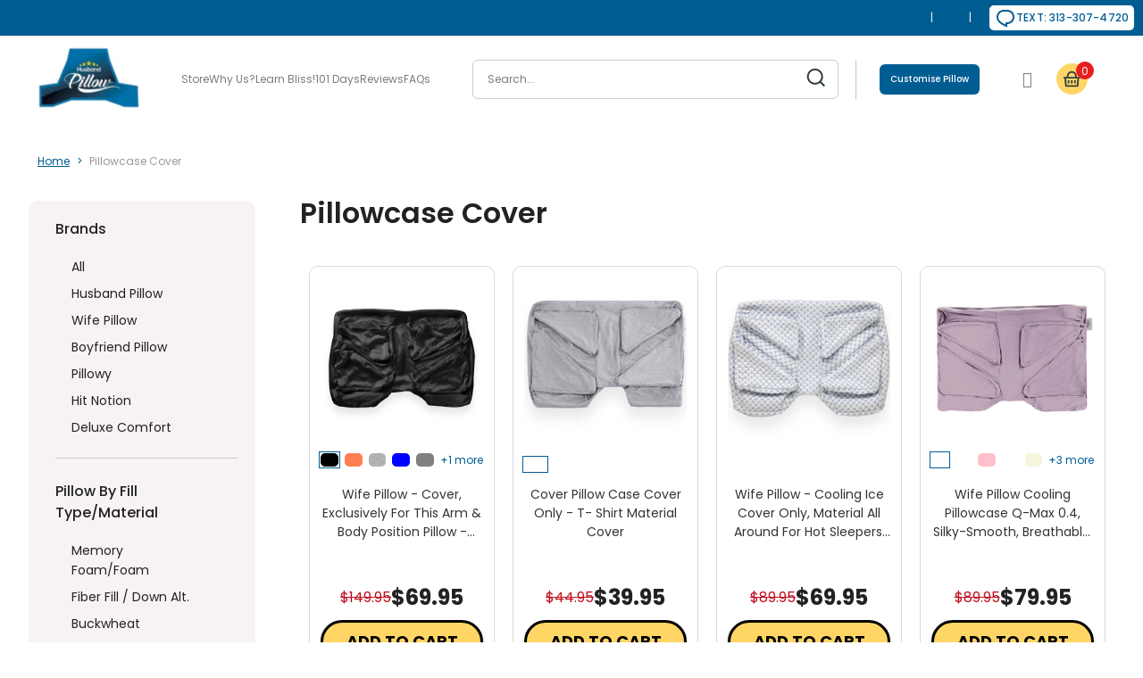

--- FILE ---
content_type: text/html; charset=utf-8
request_url: https://www.husbandpillow.com/he/collections/pillowcase-cover
body_size: 95902
content:
<!DOCTYPE html>
<html class="no-js no-touch" lang="he">
  <head>
    <script>
	(() => {
	try {
		var e,
		t = navigator.userAgent,
		r = 0,
		n = (e, t, r) => e.setAttribute(t, r),
		s = (e, t) => e.removeAttribute(t),
		d = "tagName",
		o = "forEach",
		a = "indexOf",
		i = location.href.includes("nonopt=1") || (navigator.platform[a]("x86_64") > -1 && 0 > t[a]("CrOS")) || t[a]("power") > -1 || t[a]("rix") > -1;
		!i && (document.documentElement.classList.add("mainopt"));
        window.mainopt = i;
		let c = new MutationObserver((e) => {
		e[o](({ addedNodes: e }) => {
			e[o]((e) => {
			if (
				"SCRIPT" === e[d] &&
				("web-pixels-manager-setup" === e.id ||
				e.innerHTML.includes('!window.ga') ||
               e.innerHTML.includes('$(') ||
				e.innerHTML.includes('yotpo.com') ||
				e.src.includes('stack-discounts-ninja'))  &&
				1 === e.nodeType
			) {
				if (e.src) {
				n(e, "d-src", e.src);
				s(e, "src");
				}
				if (e.type === 'module'){
				n(e, "dxt", 'module');
				};
				e.type = "load";
			} else if ("IFRAME" === e[d] && e.src && e.src.includes('player.vimeo.com')){
              n(e, "data-src", e.src);
              s(e, "src");
              e.classList.add('lazyiframe');
            } 
			}),
			document.documentElement.classList.contains("xh") && c.disconnect();
		});
		});
		c.observe(document.documentElement, { childList: !0, subtree: !0 });
	} catch (i) {
		console.error("An error occurred:", i);
	}
	})();	
</script>
<style id="xbgl">div:not(.xbg), section:not(.xbg), ifz:not(.xbg){background-image:none !important;}</style>
<!----header code---->
<script>
	var xllbp = 200,
		gfdl = 1e4,
		xllj = 1,
		xej = 0;
	class xls {
		constructor(e) {
			this.triggerEvents = e, this.eventOptions = {
				passive: !0
			}, this.userEventListener = this.tl.bind(this), this.ltgr, this.cslf, this.lslffd = 0, this.slfired = 0, this.slfire = 0, this.excluded_js = xej, this.xllj = xllj, this.xfonts = "undefined" != typeof xgft ? xgft : [], this.xstyles = [], this.xsts = {
				n: [],
				async: [],
				defer: [],
				lazy: []
			}, this.ajqrs = []
		}
		uea(e) {
			this.triggerEvents.forEach(t => window.addEventListener(t, e.userEventListener, e.eventOptions))
		}
		uer(e) {
			this.triggerEvents.forEach(t => window.removeEventListener(t, e.userEventListener, e.eventOptions))
		}
		tol() {
			"loading" === document.readyState ? document.addEventListener("DOMContentLoaded", this.lr.bind(this)) : this.lr()
		}
		tl() {
			this.uer(this), this.lslffd = 1, this.ahc("xh"), "loading" === document.readyState ? (document.addEventListener("DOMContentLoaded", this.lsr.bind(this)), this.slfire || document.addEventListener("DOMContentLoaded", this.lr.bind(this))) : (this.lsr(), this.slfire || this.lr())
		}
		async lsr() {
			this.cslf || (this.cslf = !0, this.rc(), document.getElementsByTagName("html")[0].setAttribute("data-css", this.xstyles.length), document.getElementsByTagName("html")[0].setAttribute("dcld", 0), this.prelss(this.xstyles), this.lsp())
		}
		async lsp() {
			setTimeout(function(e) {
				document.getElementsByTagName("html")[0].classList.contains("spl") ? e.lcc(e.xstyles) : e.lsp()
			}, 200, this)
		}
		async lr() {
			this.slfired || (this.slfired = !0, this.hel(), this.exedw(), this.rs(), this.ahc("xr"), "function" == typeof xeosj && xeosj(), this.prelss(this.xsts.n), this.prelss(this.xsts.defer), this.prelss(this.xsts.async), this.za(), this.zb(), await this.lss(this.xsts.n), await this.lss(this.xsts.defer), await this.lss(this.xsts.async), await this.edc(), await this.ewl(), window.dispatchEvent(new Event("xsts-loaded")), this.ahc("xst"), "function" == typeof xeoej && xeoej(), this.ltgr = setInterval(this.xtls, 500, this))
		}
		async xtls(e) {
			e.lslffd && (await e.lss(e.xsts.lazy), e.ahc("scld"), setTimeout(function(){e.ahc("scldl")}, 1000),clearInterval(e.ltgr))
		}
		ahc(e) {
			document.getElementsByTagName("html")[0].classList.add(e)
		}
		rs() {
			document.querySelectorAll("script[type=load]").forEach(e => {
				e.hasAttribute("d-src") ? e.hasAttribute("async") && !1 !== e.async ? this.xsts.async.push(e) : e.hasAttribute("defer") && !1 !== e.defer || "module" === e.getAttribute("dxt") ? this.xsts.defer.push(e) : this.xsts.n.push(e) : this.xsts.n.push(e)
			}), document.querySelectorAll("script[type=lload]").forEach(e => {
				this.xsts.lazy.push(e)
			})
		}
		rc() {
			document.querySelectorAll("link[d-href]").forEach(e => {
				this.xstyles.push(e)
			})
		}
		async es(e) {
			return await this.rpf(), new Promise(t => {
				let s = document.createElement("script"),
					a;
				[...e.attributes].forEach(e => {
					let t = e.nodeName;
					"type" !== t && "d-src" !== t && ("dxt" === t && (t = "type", a = e.nodeValue),  s.setAttribute(t, e.nodeValue))
				}), e.hasAttribute("d-src") ? (s.setAttribute("src", e.getAttribute("d-src")), s.addEventListener("load", t), s.addEventListener("error", t)) : (s.text = e.text, t()), null !== e.parentNode && e.parentNode.replaceChild(s, e)
			})
		}
		async ec(e) {
			var t;
			let s;
			return t = e, void((s = document.createElement("link")).href = t.getAttribute("d-href"), s.rel = "stylesheet", document.head.appendChild(s), t.parentNode.removeChild(t))
		}
		async lss(e) {
			let t = e.shift();
			return t ? (await this.es(t), this.lss(e)) : Promise.resolve()
		}
		async lcc(e) {
			let t = e.shift();
			return t ? (this.ec(t), this.lcc(e)) : "loaded"
		}
		async lfts(e) {
			var t = document.createDocumentFragment();
			e.forEach(e => {
				let s = document.createElement("link");
				s.href = e, s.rel = "stylesheet", t.appendChild(s)
			}), setTimeout(function() {
				document.head.appendChild(t)
			}, gfdl)
		}
		prelss(e) {
			var t = document.createDocumentFragment(),
				s = 0,
				a = this;
			[...e].forEach(i => {
				let r = i.getAttribute("d-src"),
					n = i.getAttribute("d-href");
				if (r) {
					let d = document.createElement("link");
					d.href = r, d.rel = "preload", d.as = "script", t.appendChild(d)
				} else if (n) {
					let l = document.createElement("link");
					l.href = n, l.rel = "preload", l.as = "style", s++, e.length == s && (l.dataset.last = 1), t.appendChild(l), l.onload = function() {
						fetch(this.href).then(e => e.blob()).then(e => {
							a.ucl()
						}).catch(e => {
							a.ucl()
						})
					}, l.onerror = function() {
						a.ucl()
					}
				}
			}), document.head.appendChild(t)
		}
		ucl() {
			document.getElementsByTagName("html")[0].setAttribute("dcld", parseInt(document.getElementsByTagName("html")[0].getAttribute("dcld")) + 1), document.getElementsByTagName("html")[0].getAttribute("data-css") == document.getElementsByTagName("html")[0].getAttribute("dcld") && document.getElementsByTagName("html")[0].classList.add("spl")
		}
		hel() {
			let e = {};

			function t(t, s) {
				! function(t) {
					function s(s) {
						return e[t].eventsToRewrite.indexOf(s) >= 0 ? "x" + s : s
					}
					e[t] || (e[t] = {
						originalFunctions: {
							add: t.addEventListener,
							remove: t.removeEventListener
						},
						eventsToRewrite: []
					}, t.addEventListener = function() {
						arguments[0] = s(arguments[0]), e[t].originalFunctions.add.apply(t, arguments)
					}, t.removeEventListener = function() {
						arguments[0] = s(arguments[0]), e[t].originalFunctions.remove.apply(t, arguments)
					})
				}(t), e[t].eventsToRewrite.push(s)
			}

			function s(e, t) {
				let s = e[t];
				Object.defineProperty(e, t, {
					get: () => s || function() {},
					set(a) {
						e["y" + t] = s = a
					}
				})
			}
			t(document, "DOMContentLoaded"), t(window, "DOMContentLoaded"), t(window, "load"), t(window, "pageshow"), t(document, "readystatechange"), s(document, "onreadystatechange"), s(window, "onload"), s(window, "onpageshow")
		}
		hj(e) {
			let t = window.jQuery;
			Object.defineProperty(window, "jQuery", {
				get: () => t,
				set(s) {
					if (s && s.fn && !e.ajqrs.includes(s)) {
						s.fn.ready = s.fn.init.prototype.ready = function(t) {
							if (void 0 !== t) return e.slfired ? e.domReadyFired ? t.bind(document)(s) : document.addEventListener("xDOMContentLoaded", () => t.bind(document)(s)) : t.bind(document)(s), s(document)
						};
						let a = s.fn.on;
						s.fn.on = s.fn.init.prototype.on = function() {
							if ("ready" == arguments[0]) {
								if (this[0] !== document) return a.apply(this, arguments), this;
								arguments[1].bind(document)(s)
							}
							if (this[0] === window) {
								function e(e) {
									return e.split(" ").map(e => "load" === e || 0 === e.indexOf("load.") ? "xjld" : e).join(" ")
								}
								"string" == typeof arguments[0] || arguments[0] instanceof String ? arguments[0] = e(arguments[0]) : "object" == typeof arguments[0] && Object.keys(arguments[0]).forEach(t => {
									Object.assign(arguments[0], {
										[e(t)]: arguments[0][t]
									})[t]
								})
							}
							return a.apply(this, arguments), this
						}, e.ajqrs.push(s)
					}
					t = s
				}
			})
		}
		async edc() {
			this.domReadyFired = !0, await this.rpf(), document.dispatchEvent(new Event("xDOMContentLoaded")), await this.rpf(), window.dispatchEvent(new Event("xDOMContentLoaded")), await this.rpf(), document.dispatchEvent(new Event("xreadystatechange")), await this.rpf(), document.yonreadystatechange && document.yonreadystatechange()
		}
		async ewl() {
			await this.rpf(), setTimeout(function() {
				window.dispatchEvent(new Event("xload"))
			}, 100), await this.rpf(), window.yonload && window.yonload(), await this.rpf(), this.ajqrs.forEach(e => e(window).trigger("xjld")), window.dispatchEvent(new Event("xps")), await this.rpf(), window.yonpageshow && window.yonpageshow()
		}
		exedw() {
			let e = new Map;
			document.write = document.writeln = function(t) {
				let s = document.currentScript,
					a = document.createRange(),
					i = s.parentElement,
					r = e.get(s);
				void 0 === r && (r = s.nextSibling, e.set(s, r));
				let n = document.createDocumentFragment();
				a.setStart(n, 0), n.appendChild(a.createContextualFragment(t)), i.insertBefore(n, r)
			}
		}
		async rpf() {
			return new Promise(e => requestAnimationFrame(e))
		}
		static et() {
			let e = new xls(["keydown", "mousemove", "touchmove", "touchstart", "touchend", "wheel"]);
			e.lfts(e.xfonts), e.uea(e), e.excluded_js || e.hj(e), e.xllj || (e.slfire = 1, e.tol());
			let t = setInterval(function e(s) {
				null != document.body && (document.body.getBoundingClientRect().top < -30 && s.tl(), clearInterval(t))
			}, 500, e)
		}	
		static ur() {
			let e = new xls(["keydown", "mousemove", "touchmove", "touchstart", "touchend", "wheel"]);
			e.lfts(e.xfonts), e.uea(e), e.excluded_js || e.hj(e), e.xllj || (e.slfire = 1, e.tol());
			e.tl();
		}
        
		za() {
			document.querySelectorAll(".analytics").forEach(function(e) {
				trekkie.integrations = !1;
				var t = document.createElement("script");
				t.innerHTML = e.innerHTML, e.parentNode.insertBefore(t, e.nextSibling), e.parentNode.removeChild(e)
			})
		}
		zb() {
			document.querySelectorAll(".boomerang").forEach(function(e) {
				window.BOOMR.version = !1;
				var t = document.createElement("script");
				t.innerHTML = e.innerHTML, e.parentNode.insertBefore(t, e.nextSibling), e.parentNode.removeChild(e)
			})
			setTimeout(function() {
				document.querySelectorAll(".rcss").forEach(function(a) {
					a.remove();
				});
			}, 8000);
		}
        
	}
	setTimeout(function() {
		xls.et();
	},1000);
</script>
  







   <link rel="amphtml" href="https://www.husbandpillow.com/a/s/collections/pillowcase-cover">



	<!-- Added by AVADA SEO Suite -->
	<!-- 
 -->
	<!-- /Added by AVADA SEO Suite -->

  
 

    
  <script>
    window.Store = window.Store || {};
    window.Store.id = 1751941197;
  </script>
      
    <meta charset="utf-8">
    <meta http-equiv="cleartype" content="on">
    <meta name="robots" content="index,follow">
<!-- Bing Meta Tag  -->
    <meta name="msvalidate.01" content="1B680ABE7726C0DCFF4507F5FA9A66A3" />

    <!-- Mobile Specific Metas -->
    <meta name="HandheldFriendly" content="True"> 
    <meta name="MobileOptimized" content="320">
    <meta property="og:image" content="https://www.husbandpillow.com/cdn/shop/files/logo_a191d0a6-28eb-44b1-bdb0-81d024153489.png">
    <meta name="viewport" content="width=device-width,initial-scale=1">
    <meta name="theme-color" content="#ffffff">

    
    <title>
      Pillowcase Cover
    </title>
 
    
    
    <link rel="preconnect" href="https://fonts.shopifycdn.com" />
    <link rel="preconnect" href="https://cdn.shopify.com" />
    <link rel="preconnect" href="https://cdn.shopifycloud.com" />

    <link rel="dns-prefetch" href="https://v.shopify.com" />
    <link rel="dns-prefetch" href="https://www.youtube.com" />
    <link rel="dns-prefetch" href="https://vimeo.com" />
    <link rel="preconnect" href="https://fonts.googleapis.com">
    <link rel="preconnect" href="https://fonts.gstatic.com" crossorigin>    
    <link rel="preload" href="https://fonts.gstatic.com/s/poppins/v23/pxiEyp8kv8JHgFVrJJfecg.woff2" as="font" type="font/woff2" crossorigin>
    <link rel="preload" href="https://fonts.gstatic.com/s/poppins/v23/pxiByp8kv8JHgFVrLEj6Z1xlFQ.woff2" as="font" type="font/woff2" crossorigin>
    
    
      <style>
@font-face {
  font-family: 'Poppins';
  font-style: normal;
  font-weight: 400;
  font-display: swap;
  src: url(https://fonts.gstatic.com/s/poppins/v23/pxiEyp8kv8JHgFVrJJfecnFHGPc.woff2) format('woff2');
  unicode-range: U+0000-00FF, U+0131, U+0152-0153, U+02BB-02BC, U+02C6, U+02DA, U+02DC, U+0304, U+0308, U+0329, U+2000-206F, U+20AC, U+2122, U+2191, U+2193, U+2212, U+2215, U+FEFF, U+FFFD;
}
@font-face {
  font-family: 'Poppins';
  font-style: normal;
  font-weight: 600;
  font-display: swap;
  src: url(https://fonts.gstatic.com/s/poppins/v23/pxiByp8kv8JHgFVrLEj6Z1xlFd2JQEk.woff2) format('woff2');
  unicode-range: U+0000-00FF, U+0131, U+0152-0153, U+02BB-02BC, U+02C6, U+02DA, U+02DC, U+0304, U+0308, U+0329, U+2000-206F, U+20AC, U+2122, U+2191, U+2193, U+2212, U+2215, U+FEFF, U+FFFD;
}
@font-face {
  font-family: 'Poppins';
  font-style: normal;
  font-weight: 500;
  font-display: swap;
  src: url(https://fonts.gstatic.com/s/poppins/v23/pxiByp8kv8JHgFVrLGT9Z1xlFd2JQEk.woff2) format('woff2');
  unicode-range: U+0000-00FF, U+0131, U+0152-0153, U+02BB-02BC, U+02C6, U+02DA, U+02DC, U+0304, U+0308, U+0329, U+2000-206F, U+20AC, U+2122, U+2191, U+2193, U+2212, U+2215, U+FEFF, U+FFFD;
}
@supports (padding:max(0px)){}@media (max-height:576px){@supports (padding:max(0px)){}}.is-flex{display:flex}.is-flex-wrap{flex-wrap:wrap}.is-visible{display:block!important}.loading-icon{width:100%;transition:all .3s linear}.loading-icon path:first-child{opacity:.2}.loading-icon path:last-child{fill:#005d92;transform-origin:center;animation:rotate .75s infinite linear}@keyframes rotate{0%{transform:rotate(0)}to{transform:rotate(360deg)}}.shopify-section{width:100%}@media only screen and (max-width:480px){.shopify-section{width:100%!important;padding-left:0!important;padding-right:0!important}}.section{max-width:1200px;width:95%;margin-left:auto;margin-right:auto}.section-wrapper{display:flex;flex-wrap:wrap;justify-content:center;width:100%}.container{position:relative;margin:0 auto;display:flex;flex-wrap:wrap}.container .column,.container .columns{margin-left:10px;margin-right:10px}.one-whole,.sixteen{width:calc(100% - 20px)}.one-fourth{width:calc(25% - 20px)}.one-fifth{width:calc(20% - 20px)}.equal-columns--outside-trim .one-fourth:nth-of-type(4n){margin-right:0}.equal-columns--outside-trim .one-fourth:nth-of-type(4n+1){margin-left:0}.equal-columns--outside-trim .one-fourth{width:calc(25% - 15px)}@media only screen and (max-width:798px){.medium-down--one-whole{width:calc(100% - 20px)}.medium-down--one-half{width:calc(50% - 20px)}.equal-columns--outside-trim .medium-down--one-half:nth-of-type(2n){margin-right:0}.equal-columns--outside-trim .medium-down--one-half:nth-of-type(odd){margin-left:0}}@media only screen and (max-width:798px) and (max-width:798px){.equal-columns--outside-trim .medium-down--one-half.medium-down--one-half{margin-left:10px;margin-right:10px}.equal-columns--outside-trim .medium-down--one-half:nth-of-type(2n){margin-right:0}.equal-columns--outside-trim .medium-down--one-half:nth-of-type(odd){margin-left:0}}@media only screen and (max-width:798px){.equal-columns--outside-trim .medium-down--one-half{width:calc(50% - 10px)}}details,footer,header,nav,section,summary{display:block}html{font-family:sans-serif;-webkit-text-size-adjust:100%;-ms-text-size-adjust:100%}h1{font-size:2em}img{border:0}svg:not(:root){overflow:hidden}button,input,select{font-family:inherit;font-size:100%;margin:0}button,input{line-height:normal}button{-webkit-appearance:button;cursor:pointer}input[type=radio]{box-sizing:border-box;padding:0}body{margin:0}button::-moz-focus-inner,input::-moz-focus-inner{border:0;padding:0}*{box-sizing:border-box}body{font-family:Poppins,sans-serif;font-weight:400;font-style:normal;font-size:16px;text-transform:none;color:#333;line-height:1.6em;overflow:auto;background-color:#fff}::selection{background:#fff7b6;color:#000}details summary::-webkit-details-marker{display:none}.image__container{display:block;margin-left:auto;margin-right:auto}.image-element__wrap{overflow:hidden;margin-left:auto;margin-right:auto;max-width:100%}.image-element__wrap img{height:auto}.header__logo,.logo{font-family:Poppins,sans-serif;font-weight:400;font-style:normal;font-size:20px;text-transform:uppercase;line-height:1.2em}h1{font-family:Poppins,sans-serif;font-style:normal;text-transform:uppercase;line-height:1.5;color:#333;display:block;letter-spacing:0;text-rendering:optimizeLegibility;font-size:40px;margin:0 auto 15px;clear:both;font-weight:400;padding-top:4px}h2{font-family:Poppins,sans-serif;font-weight:400;font-style:normal;text-transform:uppercase;line-height:1.5;color:#333;display:block;letter-spacing:0;text-rendering:optimizeLegibility;font-size:36px;margin-bottom:.75em}h3{font-family:Poppins,sans-serif;font-weight:400;font-style:normal;text-transform:uppercase;line-height:1.5;color:#333;display:block;letter-spacing:0;text-rendering:optimizeLegibility;font-size:32px;margin:0 auto 15px 0}h4{font-family:Poppins,sans-serif;font-weight:400;font-style:normal;text-transform:uppercase;line-height:1.5;color:#333;display:block;letter-spacing:0;text-rendering:optimizeLegibility;font-size:28px;margin:0 0 .5em;padding:7px 0}h6{font-family:Poppins,sans-serif;font-weight:400;font-style:normal;text-transform:uppercase;line-height:1.5;color:#333;display:block;text-rendering:optimizeLegibility;font-size:24px;letter-spacing:0;margin:0 0 .5em;padding:7px 0}.empty_cart,.title{font-family:Poppins,sans-serif;font-weight:400;font-style:normal;text-transform:uppercase;line-height:1.5;color:#333;display:block;letter-spacing:0;text-rendering:optimizeLegibility;font-size:40px}p{margin:0 0 15px;font-style:normal;line-height:1.6em}em{font-style:italic}b,strong{font-weight:700}div.breadcrumb-collection{margin-bottom:1rem}@media only screen and (max-width:798px){div.breadcrumb-collection{text-align:center}}.breadcrumb_text{margin-top:0;text-transform:uppercase;font-size:12px;margin-bottom:0}@media only screen and (max-width:798px){.breadcrumb_text{margin-top:0}}.breadcrumb_text .breadcrumb-divider{color:#005d92;margin:0 5px}.breadcrumb_link:hover span{color:#005d92}a,a span,a:visited{color:var(--primary-clr);text-decoration:none;position:relative;transition:color .1s linear}a:focus,a:hover{color:#005d92}a,button,input,label,select,summary{touch-action:manipulation}ul{margin-bottom:20px}ul ul{margin:4px 0 5px 30px}ul ul li{margin-bottom:6px}ul li{margin-bottom:12px}ul{list-style:disc outside}.header{position:relative;z-index:1000;width:100%;top:0}#header.mobile_nav-fixed--true{position:fixed;z-index:998;width:100%;top:0;left:0}#header{display:none;pointer-events:all}#header .top-bar{text-align:center;display:flex;align-items:center}#header .top-bar a span{color:#f4f4f4;display:inline-block;padding-left:4px;position:relative}#header .top-bar a.icon-cart:before{font-size:18px!important}#header .mobile_nav.dropdown_link{width:25%}.mobile_nav{display:flex;align-items:center;cursor:pointer}.mobile_nav div{flex-shrink:0;width:30px;height:40px;position:relative;float:left;margin:0 8px 0 5px;transform:rotate(0);transition:.1s ease-in-out}.mobile_nav div span{display:block!important;position:absolute!important;height:1px!important;width:100%;background:#f4f4f4;border-radius:9px;opacity:1;left:0;padding:0!important;transform:rotate(0);transition:.1s ease-in-out}.mobile_nav div span:first-child{top:10px}.mobile_nav div span:nth-child(2),.mobile_nav div span:nth-child(3){top:20px}.mobile_nav div span:nth-child(4){top:30px}#mobile_menu{margin:10px 20px}#mobile_menu .sublink ul{display:none;margin-left:0;padding-left:10px}#mobile_menu li{display:block;padding-right:0;padding-left:0}#mobile_menu li a span.icon-down-arrow{padding:0 15px!important;color:inherit}.mobile-menu-item-title{display:inline-block}.cart-container{float:right}p.cart-message a{display:inline-block}.top-bar{display:flex;justify-content:space-between;background-color:#1b1f23}.top-bar a{display:flex;align-items:center}.top-bar .top-bar--right{display:flex;align-items:center;margin-left:auto;height:40px}.top-bar .top-bar--right .cart-container{display:inline-block}.top-bar--right-menu{display:flex;flex-wrap:nowrap;flex:0 0 auto}.dropdown,.main-nav{clear:both;transition:all .2s linear;animation:fadeIn .2s linear none}.dropdown,.main-nav{background:#1b1f23e6}.sticky_nav{display:none;position:fixed;width:100%;z-index:35;top:0;left:0;padding:0;transform:translateY(-100%);opacity:0}.sticky_nav .main-nav{flex-wrap:nowrap;padding:0 0 0 20px}.sticky_nav .header__logo{padding:12px 0}.sticky_nav .search-container{max-width:60px;padding:12px 0}.sticky_nav .search-container a{padding:0 20px;color:#d9d9d9}.sticky_nav .mini_cart{font-size:18px;padding:12px;align-items:center}.sticky_nav .mini_cart:before{margin:0}.sticky_nav .mini_cart .cart_count{margin:0;padding:0 0 0 8px}.main-nav{display:flex;flex-wrap:wrap;align-items:center;justify-content:space-between;padding:10px 20px}.menu{flex:1 1 auto;display:block;border:none;padding:0;margin:0}.menu li{margin:0;border:0;display:inline-block}.menu-position--inline{flex-wrap:nowrap}.menu-position--inline .header__logo{width:100%}.top-bar__menu{display:flex;flex-wrap:wrap;align-items:center;margin:0;padding:0;list-style:none}.top-bar__menu li{margin:0;padding:0}.header__logo{width:auto;line-height:1;margin-left:20px;margin-right:20px}.header__logo a{display:inline-block}.header__logo img{width:100%;display:inline-block;color:#fff}.logo-position--left .header__logo{padding-right:20px;margin-right:0;margin-left:0}.cart-container .mini_cart{display:flex;justify-content:center;font-family:Poppins,sans-serif;font-weight:400;font-style:normal;font-size:12px;color:#f4f4f4;letter-spacing:0;width:70px;max-width:70px;white-space:nowrap}.cart-container .mini_cart .cart_count{color:inherit}@media only screen and (max-width:480px){.cart-container .mini_cart{width:50px;max-width:50px}}.search-container{width:100%;max-width:200px;padding-left:20px}.search-container .search-link{display:none}.search-container input{z-index:29}.menu a,.menu a span,.menu a:visited{font-family:Poppins,sans-serif;font-weight:400;font-style:normal;font-size:16px;text-transform:uppercase;color:#d9d9d9;padding-top:12px;padding-bottom:12px;position:relative;display:block;letter-spacing:0;text-rendering:optimizeLegibility}@media only screen and (max-width:798px){.menu a,.menu a span,.menu a:visited{font-size:12px}}.menu a:active,.menu a:hover{color:#fff}.menu a span,.mini_cart span{padding-left:5px;padding-right:5px}.menu li{vertical-align:top;padding-right:10px}.top-bar li{padding-left:10px;padding-right:10px}.top-bar .mobile-menu-title,.top-bar .top-bar__menu a{padding:0;font-family:Poppins,sans-serif;font-weight:400;font-style:normal;font-size:12px;letter-spacing:0;text-rendering:optimizeLegibility;-webkit-tap-highlight-color:transparent;color:#f4f4f4;text-transform:uppercase}.top-bar .mobile-menu-title:visited,.top-bar .top-bar__menu a:visited{color:#f4f4f4}.top-bar .mobile-menu-title:active,.top-bar .mobile-menu-title:focus,.top-bar .mobile-menu-title:hover,.top-bar .top-bar__menu a:active,.top-bar .top-bar__menu a:focus,.top-bar .top-bar__menu a:hover{color:#005d92}.mini_cart{float:right;text-align:center;cursor:pointer;background-color:#d54d4d;padding-left:5px;padding-right:5px;margin-left:5px;z-index:2001}@media only screen and (min-width:799px){.mini_cart{padding-left:15px;padding-right:15px}}@media only screen and (max-width:798px){.mini_cart{right:0}}.top-bar a.mini_cart span{padding-top:0;padding-bottom:0;line-height:40px}.cart_content__continue-shopping,.no-touchevents a.cart_content__continue-shopping.secondary_button{display:none}@media only screen and (max-width:798px){.no-touchevents a.cart_content__continue-shopping.secondary_button{display:block;border-top:0;margin:0 auto 10px;padding-top:0;padding-bottom:10px;position:static;font-size:inherit;letter-spacing:inherit}}.mini_cart span{display:inline-block}.cart-container .cart_content{display:none}.cart_content{top:40px;right:0;position:absolute;z-index:2000;background-color:#fff;font-family:Poppins,sans-serif;font-weight:400;font-style:normal;text-transform:none;color:#333;border:1px solid #ccc;border-top:0;border-right:0;width:100%;max-width:320px}@media only screen and (min-width:799px){.cart_content{max-width:420px}}div.cart_content form{margin:15px 0 0;padding:0}.thumbnail .unit-pricing{margin:0;font-size:.925em}.cart_discounts{display:flex;align-items:flex-start;line-height:1}.cart_content .cart_subtotal{text-align:left;font-weight:700}.cart_content a,.cart_content a:hover,.cart_content a:visited{color:#333!important}.cart_content ul{list-style:none;margin:0;padding:15px 20px}.cart_content ul li{padding-left:0;padding-right:0}.cart_content ul li{list-style:none;clear:both}.mini_cart,.top-bar [class*=" icon-"]:before,.top-bar [class^=icon-]:before{font-size:15px;margin-right:0}.dropdown{position:absolute;width:100%;z-index:1000}.dropdown_content{display:table;width:100%;margin:0 auto}.mega-menu__richtext{padding:0 5px}.dropdown_content a,.dropdown_content a:active,.dropdown_content a:hover{font-size:14px;letter-spacing:0}.dropdown_column{display:table-cell;padding:15px 20px 30px;width:16.666%;vertical-align:top}.dropdown_column img{max-width:100%}.dropdown_column ul{margin:0;padding:0}.dropdown_column ul.dropdown_title{border-bottom:solid 1px #d9d9d9;padding-bottom:10px}.mega-menu .dropdown_column{width:100%;padding:15px 20px 30px}.mega-menu{display:grid;grid-auto-flow:column;grid-auto-columns:1fr}.dropdown_column li{display:block}.dropdown_column li a,.dropdown_column li a:active,.dropdown_column li a:hover{padding-bottom:0;text-transform:none}.sidebar-wrap{border-right:1px solid #ccc;margin-right:10px;padding-right:20px}@media only screen and (max-width:798px){.sidebar-wrap{border:none;padding-right:0}}.sidebar a,.sidebar a:visited{color:#363636}.sidebar a:active,.sidebar a:hover{color:#005d92}.toggle_list{margin:0;padding:10px 0 15px}.toggle_list a{display:inline-block;position:relative;margin-left:0;max-width:80%;border-left:solid 2px transparent;transition:border .2s ease-out}.toggle_list a.active{padding-left:8px;border-left:solid 2px}.sidebar .toggle_list a.active{border-left:solid 9px #005d92}.toggle_list li{list-style:none;line-height:1.4em;padding:8px 0}.sidebar ul li{margin-bottom:0}.sidebar-block{position:relative;height:var(--closed-height,auto);overflow:hidden;padding-left:var(--sidebar-left-safe-area)}.sidebar-block:after{content:"";position:absolute;height:1px;right:0;bottom:0;left:var(--sidebar-left-safe-area);background:#ccc}.sidebar-block[open]{height:var(--open-height,auto)}.sidebar-block:blank{border-bottom:none}::-webkit-input-placeholder{color:#888}:-moz-placeholder{color:#888}::-moz-placeholder{color:#888}:-ms-input-placeholder{color:#888}.section_select{padding:0;text-align:right}.column img,.logo img,.section img,.thumbnail img{max-width:100%;height:auto}.global-button{display:inline-flex;align-items:center;justify-content:center;border:1px solid;padding:13px 20px;text-align:center;line-height:1.2;font-family:Poppins,sans-serif;font-weight:400;font-style:normal;font-size:14px;text-transform:uppercase;letter-spacing:0;word-break:break-word;cursor:pointer;transition:all .2s linear;border-color:var(--button-color-border,#005d92);background:var(--button-color-background,#005d92);color:var(--button-color-text,#fff)}.global-button{border-radius:0}.global-button:visited{color:var(--button-color-text,#fff)}.global-button:active,.global-button:hover:not([disabled]){background:var(--button-color-background-hover,var(--button-color-background,#005d92));border-color:var(--button-color-border-hover,var(--button-color-border,#005d92));color:var(--button-color-text-hover,var(--button-color-text,#fff))}.global-button:active{box-shadow:inset 0 2px 4px #00000026,0 1px 2px #0000000d;outline:0}.global-button--primary{--button-color-border:#005d92;--button-color-background:#005d92;--button-color-text:#ffffff;--button-color-border-hover:#005d92;--button-color-background-hover:#005d92;--button-color-text-hover:#ffffff}.add_to_cart{width:100%;margin-bottom:0}button.add_to_cart{position:relative}button.add_to_cart .text{display:block;width:100%;animation-duration:.5s}button .checkmark{position:absolute;top:0;left:0;bottom:0;right:0;margin:auto}button .checkmark path{stroke-dasharray:19.79 19.79;stroke-dashoffset:19.79;stroke:#fff;opacity:0}@media all and (-ms-high-contrast:none),(-ms-high-contrast:active){button .checkmark path{stroke-dashoffset:0;opacity:0}}.shopify-product-form{margin-bottom:0}.purchase-details{display:flex;align-items:center;flex-wrap:wrap}.smart-payment-button--false .purchase-details{align-items:flex-end;padding-bottom:40px}.smart-payment-button--false{margin-bottom:20px}.product-quantity-box.purchase-details__quantity{margin-right:5px;width:calc(50% - 12px)}@media only screen and (max-width:480px){.product-quantity-box.purchase-details__quantity{width:100%}}.product-quantity-box.purchase-details__quantity input.quantity{padding-top:11px;padding-bottom:11px;line-height:1.4;min-height:44px;margin-bottom:0;width:calc(100% - 88px)}.purchase-details__buttons{display:flex;flex:1 0 calc(50% - 12px);flex-wrap:wrap;margin-left:6px}@media only screen and (max-width:798px){.purchase-details__buttons{margin-top:20px;margin-left:12px;flex:1 0 calc(50% - 12px)}}@media only screen and (max-width:480px){.purchase-details__buttons{margin-top:12px;margin-left:0;flex:1 0 100%}}button{border:none;-webkit-appearance:none;appearance:none}form{margin-bottom:20px}input[type=number],input[type=text],select{display:block;width:100%;height:44px;min-height:44px;padding:0 10px;margin:0 0 15px;line-height:22px;border:1px solid #ccc;outline:0;background:#fff;color:#5f6a7d;font:13px HelveticaNeue-Light,Helvetica Neue Light,Helvetica Neue,Helvetica,Arial,sans-serif;-webkit-appearance:none;appearance:none;text-rendering:optimizeLegibility}@media only screen and (max-width:480px){input[type=number],input[type=text],select{font-size:16px}}input[type=number]:active,input[type=number]:focus,input[type=text]:active,input[type=text]:focus,select:active,select:focus{color:#444;border:1px solid #aaa}input[type=number]::-webkit-inner-spin-button,input[type=number]::-webkit-outer-spin-button{margin:0;-webkit-appearance:none;appearance:none}input[type=text]::-ms-clear{display:none;width:0;height:0}input[type=text]::-ms-reveal{display:none;width:0;height:0}input[type=number]{-moz-appearance:textfield!important}select::-ms-expand{display:none}select{background-size:.85rem;border:1px solid #d9dbdc;-webkit-appearance:none;appearance:none;text-indent:.01px;text-overflow:""}select{padding:8px 14px;border-radius:0}label{display:block;font-weight:700;font-size:13px;text-align:left;margin-bottom:5px;text-transform:none}input.quantity{width:48px;display:inline;margin-bottom:0;padding:8px 5px}ul.cart_items{padding-top:0;padding-bottom:0}.empty_cart{text-align:center;font-size:18px;padding:40px 0 25px;color:inherit}.default_select,.multi_select{display:none}.product-quantity-box .product-minus,.product-quantity-box .product-plus,.product-quantity-box .quantity,.product-quantity-box .quantity:focus{border:#e2e2e2 1px solid;color:#000}.product-quantity-box label{margin-bottom:.5em}.product-quantity-box{margin-right:0;-webkit-user-select:none;user-select:none}.product-quantity-box label{text-align:left}.product-quantity-box .quantity{text-align:center;padding:6px 15px;width:38%;height:44px;border-radius:0;-webkit-appearance:none;appearance:none;float:left}@media only screen and (max-width:798px){.product-quantity-box .quantity{width:calc(100% - 88px)}}.product-quantity-box .product-minus,.product-quantity-box .product-plus{background:#f2f2f2;font-weight:300;position:relative;cursor:pointer;height:44px;display:block;width:44px;text-align:center;float:left}.product-quantity-box .product-minus:hover,.product-quantity-box .product-plus:hover{background:#d9d9d9}@media only screen and (max-width:798px){.product-quantity-box .product-minus,.product-quantity-box .product-plus{display:inline;display:initial;margin:0}}.product-quantity-box .product-plus{border-left:0;font-size:16px;line-height:44px}.product-quantity-box .product-minus{border-right:0;line-height:44px;font-size:18px}.has-sidebar-option{width:100%}@media only screen and (max-width:798px){.has-sidebar-option,.sidebar{width:100%!important}}.hidden{display:none}.relative{position:relative}.right{float:right;position:relative}.align_left{text-align:left}.icon-star-background{transform:scaleX(var(--rating-scale,0))}.icon-star-reference{position:absolute;left:-9999px;width:0;height:0}.search-form-container{display:flex}.mobile-search .search-form-container{justify-content:center;gap:6px}.search-form{position:relative;width:100%;max-width:650px;margin:0}.search-form.search-form--mobile{position:static;max-width:100%}.search-form__input-wrapper{position:relative}.search-form__input[type=text]{margin:0;padding:0 66px 0 16px;font-size:16px}.search-form__input[type=text]{border-radius:0}.search-form__input[type=text]:active,.search-form__input[type=text]:focus{border-color:#ccc}.search-form--header .search-form__input[type=text]{font-family:Poppins,sans-serif;font-weight:400;font-style:normal;letter-spacing:0;border-color:#d9d9d9;color:#d9d9d9;font-size:12px;background:0 0}.search-form__submit-button{position:absolute;top:0;right:0;width:50px;height:100%;padding:0;border:none;font-size:18px}.search-form--header .search-form__submit-button{color:#d9d9d9;background-color:transparent}.search-form--header .search-form__submit-button:hover{background-color:transparent;color:var(--button-color-text,#fff)}.mobile-search{position:fixed;top:0;left:0;display:none;opacity:0;z-index:9999;width:100%;padding:1rem;background-color:#fff}.mobile-search-close{background:0 0;line-height:0;padding:10px;font-size:18px;margin-right:-10px;color:#333}.predictive-search{position:absolute;top:100%;left:0;z-index:101;display:none;opacity:0;width:100%;padding:1rem;box-sizing:border-box;overflow-y:auto;text-align:left;max-height:var(--search-results-max-height,auto);margin-top:-1px;color:#333;border:1px solid #ccc;background-color:#fff}.search-form--header .predictive-search{width:350px;left:auto;right:0}.search-form--mobile .predictive-search{border:none;padding-top:8px}[data-loading=false] .predictive-search__loading-state-spinner{display:none}.predictive-search__results{display:grid;gap:2rem}.site-overlay{position:fixed;top:0;left:0;width:100vw;height:100vh;display:none;opacity:0;background-color:#000c;z-index:999}div.content{padding:30px 0 15px}.primary_logo{display:block}#header__selector-form .disclosure__toggle{background-color:transparent;height:40px;border:none;position:relative;padding:0 0 0 16px;letter-spacing:0}#header__selector-form .disclosure__toggle:focus,#header__selector-form .disclosure__toggle:hover{color:#005d92}#header__selector-form .disclosure__list-wrap{border:none;bottom:initial;position:absolute;top:100%}#header__selector-form .disclosure__list-wrap .disclosure-list{list-style:none}#header__selector-form .disclosure-list__item{display:block}#header__selector-form .disclosure__button{letter-spacing:0}.mobile-menu-container{position:absolute;left:0;top:100%;width:100%;text-align:left;opacity:0}.top-bar__login-link{display:flex;gap:5px;font-family:Poppins,sans-serif;font-weight:400;font-style:normal;font-size:12px;color:#f4f4f4;letter-spacing:0;text-rendering:optimizeLegibility;-webkit-tap-highlight-color:transparent;text-decoration:none;text-transform:uppercase}.top-bar__login-link:visited{color:#f4f4f4}.top-bar__login-link:active,.top-bar__login-link:focus,.top-bar__login-link:hover{color:#005d92;text-decoration:none}.selectors-form,.selectors-form__item,.selectors-form__wrap{margin:0}.selectors-form__wrap{display:flex;justify-content:flex-end}@media only screen and (max-width:798px){.selectors-form__wrap{flex-direction:column;justify-content:center}}.disclosure{position:relative}.disclosure-text-style-uppercase button.disclosure__button,.disclosure-text-style-uppercase button.disclosure__toggle{text-transform:uppercase}.disclosure__toggle{color:#f4f4f4;font-size:12px;font-family:Poppins,sans-serif;font-weight:400;font-style:normal;text-transform:uppercase;border:1px solid #ccc;background-color:transparent;margin-right:20px;min-height:0;transition:color .1s linear}.disclosure__toggle:focus,.disclosure__toggle:hover{opacity:1}.disclosure__list-wrap{background-color:#1b1f23;border:1px solid #ccc;bottom:100%;visibility:hidden;position:absolute;z-index:1001;opacity:0;transition:opacity .3s ease-in}.disclosure__list-wrap .disclosure-list{list-style:none;margin-left:0;margin-bottom:0;padding:0;margin-top:0;display:none;max-height:400px;overflow-y:auto}.disclosure-list__item{background-color:inherit;color:inherit;line-height:1}button.disclosure__button{background-color:inherit;padding:13px 20px;color:#f4f4f4;font-size:12px;font-family:Poppins,sans-serif;font-weight:400;text-transform:uppercase;letter-spacing:0;text-align:left;transition:color .1s linear;opacity:1}button.disclosure__button:hover{color:#005d92}button.disclosure__button:focus{color:#fff}.paginate{text-align:center}.product-list+.loading-icon{display:none}.product-list{width:100%}.product-list .thumbnail{position:relative;text-align:center;margin-bottom:25px;display:block}.product-list .thumbnail img{vertical-align:bottom;transition:opacity .3s ease-in;width:100%;object-fit:contain;object-position:top center}.product-list .thumbnail .product-info__caption{margin-top:20px}.product-list .thumbnail .product-info__caption{display:block}@media only screen and (max-width:798px){.product-list .thumbnail .product-info__caption{display:block}}a .price-ui span{color:#333}.thumbnail .price--sale span.money{color:#d54d4d}.thumbnail .compare-at-price span.money{color:#8c8b8b}.thumbnail .compare-at-price{-webkit-text-decoration-color:#8c8b8b;text-decoration-color:#8c8b8b}.product-wrap{position:relative}.product-list .thumbnail img{max-height:200px;width:100%;object-fit:contain}.sale{color:#d54d4d}a.secondary_button{display:block;padding:15px 0;text-align:center;border-top:solid 1px #ccc;border-bottom:solid 1px #ccc;margin:10px 0;font-family:Poppins,sans-serif;font-weight:400;font-style:normal;font-size:16px;text-transform:uppercase;letter-spacing:0;color:#005d92;-webkit-appearance:none;appearance:none}a.secondary_button:active,a.secondary_button:hover,a.secondary_button:visited{color:#005d92}.thumbnail .price,.thumbnail .title{margin-bottom:5px;font-size:inherit;line-height:1.2}.thumbnail .title{display:block}.cart_savings{text-align:left}:root{--color-body-text:#333333;--color-body:#ffffff;--color-bg:#ffffff}shopify-payment-terms{display:block;margin-top:8px;font-size:16px}.meta{font-size:13px}p.meta{margin-bottom:10px}.selector-wrapper label{margin-bottom:.5em}.selector-wrapper{display:none}.swatch_options{margin-bottom:1rem}.swatch input{display:none}.swatch label{margin:0;cursor:pointer;padding:10px;font-size:13px;text-transform:uppercase;text-align:center}.swatch .color label{background-size:cover;background-position:center;height:34px;min-width:34px;line-height:34px}.swatch-element{border:#e2e2e2 1px solid}.swatch-element.color{padding:3px}.swatch-element.color,.swatch-element.color label{border:#e2e2e2 1px solid}.swatch-element.color.swatch-element label{padding:0;margin:0;width:34px;height:34px}.swatch_options input:checked+.swatch-element{border-color:#000;box-shadow:0 0 0 2px #fff}.swatch .swatch-element{position:relative;margin:0 8px 8px 0;transform:translateZ(0);min-width:40px}.swatch .swatch-element .crossed-out{display:none}.swatch .swatch-element.soldout .crossed-out{display:block;height:100%;width:100%;pointer-events:none;object-fit:fill}.swatch .swatch-element.soldout label{opacity:.6}.crossed-out{background-image:linear-gradient(to bottom left,transparent 50%,#999 50%,#999 calc(50% + 1px),transparent 50%),linear-gradient(to bottom right,transparent 50%,#999 50%,#999 calc(50% + 1px),transparent 50%);position:absolute;left:0;right:0;top:0;bottom:0;margin:auto}.swatch .tooltip{text-align:center;background:#333;background:#333333e6;color:#fff;bottom:100%;padding:5px 10px;display:block;position:absolute;width:120px;font-size:13px;left:-35px;margin-bottom:15px;opacity:0;visibility:hidden;transform:translateY(10px);transition:all .25s ease-out;box-shadow:2px 2px 6px #00000047;z-index:10000}.swatch .tooltip:before{content:"";bottom:-20px;display:block;height:20px;left:0;position:absolute;width:100%}.swatch .tooltip:after{content:"";border-left:solid transparent 10px;border-right:solid transparent 10px;border-top:solid rgba(51,51,51,.9) 10px;bottom:-10px;height:0;left:50%;margin-left:-13px;position:absolute;width:0}.swatch .swatch-element:hover .tooltip{opacity:1;visibility:visible;transform:translateY(0)}.sidebar-block__heading{margin:0;padding:var(--sidebar-block-padding) 0}.sidebar-block--first .sidebar-block__heading{padding-top:0}.sidebar-block__heading{display:flex;justify-content:space-between}.sidebar-block__heading{display:flex;align-items:center}.sidebar-block summary{cursor:pointer}.sidebar{--sidebar-block-padding:15px;--sidebar-left-safe-area:10px}.content-wrapper{width:100%}@media only screen and (max-width:798px){.sidebar{width:100%!important;margin-bottom:30px}.has-sidebar-option{width:100%!important}}.footer{padding:20px 0;pointer-events:all;font-size:13px;border-top:solid 1px #1b1f23;background-color:#1b1f23;background-position:center center;color:#6b6b6b}.footer-text .toggle_content{padding-top:15px}.footer .footer-menu-wrap h6{margin:0;padding:0 0 5px;color:#7f8c8d;font-size:18px}@media only screen and (max-width:798px){.footer .footer-menu-wrap h6{border-top:1px solid #1b1f23;margin-bottom:5px;padding:10px 0 5px}}.footer .footer-menu-wrap h6>span{display:none}@media only screen and (max-width:798px){.footer .footer-menu-wrap h6>span{display:inline-block;transition:transform .3s linear;perspective:1000}}@media only screen and (min-width:799px){.footer .toggle_content{display:block!important}}.footer a,.footer a:visited{color:#7f8c8d;font-size:13px}.footer a:active,.footer a:hover{color:#fff}.footer ul{list-style:none;margin:0;padding:15px 0 0}.footer ul li{margin-bottom:1em;line-height:1.1}.footer-menu-wrap{text-align:left;padding-top:20px}.footer_credits{display:flex;flex-direction:column;margin-top:10px;border-top:1px solid #1b1f23}.footer-credits__bottom,.footer-credits__top{display:flex;flex-direction:column-reverse;align-items:center;gap:15px}@media only screen and (min-width:799px){.footer-credits__bottom,.footer-credits__top{flex-direction:row;align-items:flex-end;justify-content:space-between;gap:0}}.footer-credits__top{flex-direction:column}@media only screen and (min-width:799px){.footer-credits__top{flex-direction:row}}.footer-credits__bottom .payment_methods{text-align:center}@media only screen and (min-width:799px){.footer-credits__bottom .payment_methods{text-align:unset}}.footer-credits__bottom .payment_methods{margin:10px 0 6px;padding-top:10px}@media only screen and (min-width:799px){.footer-credits__bottom .payment_methods{float:right;text-align:right}}.payment_methods svg{padding-right:4px;height:30px;width:48px}.payment_methods svg:last-of-type{padding-right:0}@media only screen and (max-width:798px){.footer-menu__disclosure{justify-content:flex-start}}.footer-menu__disclosure .selectors-form__item:last-of-type .disclosure__toggle{margin-right:0}.footer-menu__disclosure .disclosure{padding-top:16px;margin-top:-8px;min-height:44px}.footer-menu__disclosure .disclosure__toggle{display:flex;align-items:center;background-color:#fff;color:#333;font-size:16px;font-family:Poppins,sans-serif;font-weight:400;font-style:normal;text-transform:uppercase;text-align:left;padding:10px}.footer-menu__disclosure .disclosure-list{background-color:#fff;padding-top:0}.footer-menu__disclosure .disclosure-list__item{margin-bottom:0}.footer-menu__disclosure button.disclosure__button{color:#333;font-size:16px;font-family:Poppins,sans-serif;font-weight:400;font-style:normal;text-transform:uppercase}.footer-menu__disclosure button.disclosure__button:hover{opacity:.5}.sublink span,h6 span{transition:transform .3s linear;perspective:1000}@media only screen and (max-width:798px){.footer-menu-wrap h6{padding-top:8px;cursor:pointer;border-top:1px solid #7f8c8d;margin-top:0}#mobile_menu .sublink span,.footer-menu-wrap h6 span{display:inline-block;transition:transform .3s linear;perspective:1000}.footer-menu-wrap .columns>ul{display:none;padding-left:20px}.footer-menu-wrap .columns>ul li{line-height:1.7}.toggle_content{display:none;padding:0 20px}}@media only screen and (min-width:799px){.footer-menu-wrap h6{pointer-events:none}.footer-menu-wrap .columns>ul{display:block!important}}.top-bar{padding-top:0;position:relative;transition:padding-top .3s linear}@media only screen and (max-width:480px){.top-bar{padding-top:0}}.plyr:fullscreen{background:#000;border-radius:0!important;height:100%;margin:0;width:100%}.plyr:fullscreen video{height:100%}.plyr:fullscreen .plyr__video-wrapper{height:100%;position:static}.plyr:fullscreen.plyr--vimeo .plyr__video-wrapper{height:0;position:relative;top:50%;transform:translateY(-50%)}.plyr:fullscreen .plyr__control .icon--exit-fullscreen{display:block}.plyr:fullscreen .plyr__control .icon--exit-fullscreen+svg{display:none}.plyr:fullscreen.plyr--hide-controls{cursor:none}@media (min-width:1024px){.plyr:fullscreen .plyr__captions{font-size:21px}} .js-quick-shop{display:none;width:90%;max-width:900px;cursor:pointer!important;background-color:#fff}.quick-shop-style--inline .inline-quickshop{margin-top:10px}.quick-shop-style--inline .product-quantity-box{display:none}.quick-shop-style--inline .purchase-details__spb--false{margin-left:0}.quick-shop-style--inline.one-fourth .add_to_cart{max-width:100%}@media only screen and (min-width:799px) and (max-width:959px){.menu a:hover,.nav a,.nav a:active,.nav a:focus,.nav a:visited{font-size:14px}.menu a,.menu a:active,.menu a:focus,.menu a:hover,.menu a:visited{font-size:14px}.menu a span,.menu li{padding-left:2px;padding-right:2px}.top-bar .menu li{padding-left:5px;padding-right:5px}}@media only screen and (max-width:798px){.payment_methods{text-align:center;float:none;display:block}.credits{float:none;display:block;text-align:center}.is-absolute{top:0!important}.section_select{text-align:center}#header{display:block}.header{display:none}select{width:100%;margin-left:0}}@media only screen and (max-width:480px){.empty_cart,h1,h2,h3,h4,h6{font-size:110%;line-height:1.5em}h1,h2{padding:0}}@media only screen and (min-device-width:320px) and (max-device-width:1024px){html{-webkit-text-size-adjust:100%;text-size-adjust:100%}}[class*=" icon-"]:before,[class^=icon-]:before{font-family:turbo;font-style:normal;font-weight:400;speak:none;display:inline-block;text-decoration:inherit;width:1em;margin-right:.2em;text-align:center;font-variant:normal;text-transform:none;line-height:1em;margin-left:.15em}.icon-cart:before{content:"\e906"}.icon-cross:before{content:"\e908"}.icon-down-arrow:before{content:"\e909"}.icon-plus:before{content:"\e914"}.icon-minus:before{content:"\e911"}.icon-search:before{content:"\e917"}.icon-user:before{content:"\e91b"}.icon-youtube:before{content:"\e918"}span.icon-down-arrow{padding:0!important;font-size:12px!important}.social_icons{margin-left:0;margin-top:0}.social_icons li{display:inline;padding-right:2px}@media only screen and (max-width:798px){footer .footer-social-icons{display:none}}footer .footer-social-icons--mobile.columns{display:none;padding-left:0}@media only screen and (max-width:798px){footer .footer-social-icons--mobile.columns{display:block}footer .footer-social-icons--mobile.columns>ul{display:block;padding-left:0}}footer .social_icons{display:block;margin-top:15px}@media only screen and (max-width:798px){footer .social_icons{padding-left:0;text-align:center}}footer .social_icons a,footer .social_icons a:visited{color:#6b6b6b;font-size:22px;display:inline-block;margin-bottom:1em}@media only screen and (max-width:480px){footer .social_icons a,footer .social_icons a:visited{margin-bottom:0}}footer .social_icons a:active,footer .social_icons a:hover{color:#fff;font-size:22px} .animated{animation-duration:1s;animation-fill-mode:both}@keyframes fadeIn{0%{opacity:0}to{opacity:1}}.fadeIn{animation-name:fadeIn}.price--sale{margin-right:5px;color:#d54d4d}.compare-at-price{text-decoration:line-through;color:#8c8b8b}.unit-pricing{display:block;font-size:.75em;margin-top:2px}.price-ui{display:inline-block;opacity:1;transition:opacity .25s ease-in-out}.surface-pick-up{opacity:1;transition:opacity .3s ease-in}.surface-pick-up.surface-pick-up--loading{visibility:hidden;opacity:0}.nav-desktop summary{list-style:none}.nav-desktop__tier-1-item{margin:0}.nav-desktop__tier-1-link{border-bottom:solid 1px transparent}.nav-desktop__tier-1-link:hover{border-bottom:solid 1px #fff}.nav-desktop__tier-1-link{position:relative;font-family:Poppins,sans-serif;font-weight:400;font-style:normal;font-size:16px;color:#d9d9d9;letter-spacing:0;text-rendering:optimizeLegibility;text-transform:uppercase;text-decoration:none;cursor:pointer}@media only screen and (max-width:798px){.nav-desktop__tier-1-link{font-size:12px}}.nav-desktop__tier-1-link span{color:inherit}.nav-desktop__tier-1-link:visited{color:#d9d9d9;text-decoration:none}.nav-desktop__tier-1-link:visited span{color:inherit}.nav-desktop__tier-1-link:active,.nav-desktop__tier-1-link:focus,.nav-desktop__tier-1-link:focus-within,.nav-desktop__tier-1-link:hover{color:#fff;text-decoration:none}.nav-desktop__tier-1-link:active span,.nav-desktop__tier-1-link:focus span,.nav-desktop__tier-1-link:focus-within span,.nav-desktop__tier-1-link:hover span{color:inherit}.nav-desktop__tier-1{display:flex;align-items:center;flex-wrap:wrap;column-gap:13px;padding:0;margin:0;list-style:none}.nav-desktop__tier-1 .nav-desktop__tier-1-item{display:inline-block}.nav-desktop__tier-1 .nav-desktop__tier-1-link{display:block;padding:12px 0;white-space:nowrap}.nav-desktop__tier-2{margin:0;position:absolute;z-index:100;text-align:left;opacity:0;width:270px}.nav-desktop__tier-2{top:100%;left:0}.nav-desktop__tier-2--full-width-menu{position:absolute;left:0;width:100vw;box-shadow:0 4px 4px #0000000d,0 16px 16px #00000013}.nav-desktop__tier-2--full-width-menu{background:#1b1f23e6}.sticky_nav .nav-desktop__tier-2--full-width-menu{max-height:calc(90vh - var(--sticky-header-height,100px));overflow:scroll}[data-nav-desktop-details]>summary::-webkit-details-marker{display:none}.shopify-section--mega-menu{display:none;width:auto}.mobile-meganav-source{display:none}.tos_warning ul.cart_items{max-height:50vh;overflow-y:scroll;border-bottom:2px solid #ebebeb}.mobile_search_bar{width:100%;max-width:100%;padding:10px 10px 0}.mobile_search_bar input{height:35px!important;min-height:auto}.mobile_search_bar .icn-search svg{display:flex;align-items:center}.mobile_search_bar .icn-search svg{width:15px}.mobile_search_bar .predictive-search{width:95%!important}#mobile_menu{position:relative;margin:0!important;padding:0 10px!important;min-height:395px;height:100%}#mobile_menu .mobile-mega-menu{padding:10px!important;margin:0!important;left:150%;display:block!important;position:absolute;top:0;width:100%;height:100%!important;background:#fff;z-index:9;overflow:auto;transition:left .2s ease-in-out 0s}#mobile_menu .mobile-mega-menu .close{display:flex;align-items:center;gap:10px;width:100%;margin:0 0 10px}#mobile_menu .mobile-mega-menu .close span{font-size:14px;color:var(--primary-clr);font-weight:600;line-height:normal}#mobile_menu .mobile-mega-menu .close svg path{fill:var(--primary-clr)}#mobile_menu .mobile-mega-menu div[data-meganav-mobile]{display:flex;justify-content:space-between;gap:20px}#mobile_menu .mobile-mega-menu div[data-meganav-mobile] li.mobile-mega-menu_block,#mobile_menu .mobile-mega-menu div[data-meganav-mobile] li.mobile-mega-menu_block.mega-menu__richtext{display:none}#mobile_menu .mobile-mega-menu div[data-meganav-mobile] li.mobile-mega-menu_block.sublink{display:block;width:50%}#mobile_menu .mobile-mega-menu div[data-meganav-mobile] li.mobile-mega-menu_block.sublink>a span{display:none}#mobile_menu .mobile-mega-menu div[data-meganav-mobile] li.mobile-mega-menu_block.sublink>a{background:var(--primary-clr);padding:6px 12px;color:#fff;border-radius:6px;font-family:var(--primary-font);font-weight:500;font-size:14px;text-transform:capitalize}#mobile_menu .mobile-mega-menu div[data-meganav-mobile] li.mobile-mega-menu_block.sublink ul{display:block!important;padding:0;margin:5px 5px 0}#mobile_menu .mobile-mega-menu div[data-meganav-mobile] li.mobile-mega-menu_block.sublink ul li:last-child a{border-bottom:none}#mobile_menu .mobile-mega-menu div[data-meganav-mobile] li.mobile-mega-menu_block.sublink ul li a{position:relative;color:#333;font-family:Poppins;font-size:13px;font-style:normal;font-weight:400;line-height:normal;letter-spacing:.14px;text-transform:capitalize;padding-top:2px;padding-bottom:2px;margin:0;border-bottom:1px solid #bac5ca}#mobile_menu .mobile-mega-menu div[data-meganav-mobile] li.mobile-mega-menu_block.sublink ul li a:after{position:absolute;content:""}#mobile_menu .mobile_arrow{position:absolute;top:50%;transform:translateY(-50%);right:0;width:100%;height:100%;display:flex;align-items:center;justify-content:end;padding:0 5px}.mobile-menu-container .menu>li:nth-last-child(2) a{border-bottom:none!important}.nav-desktop__tier-1 span{text-transform:capitalize}.nav-desktop__tier-1 details span{text-transform:uppercase}.mega-menu{grid-template-columns:1.5fr 1fr 2fr}.dropdown_column__menu ul.dropdown_title{padding:0;border:0;margin-bottom:20px}.dropdown_column__menu ul.dropdown_title li{padding:0}.dropdown_column__menu ul.dropdown_title li span{display:block;border-radius:10px;background:var(--primary-clr);color:#fff!important;padding:5px 15px;font-size:14px;font-weight:600;font-family:var(--primary-font)}.dropdown_column__menu .dropdown-list-items{padding:0 12px}.dropdown_column__menu.mega-menu-1 .dropdown-list-items{column-count:2}.dropdown_column__menu.mega-menu-1 .dropdown-list-items li:last-child a,.dropdown_column__menu.mega-menu-1 .dropdown-list-items li:nth-child(6) a{border:none}.dropdown_column__menu .dropdown-list-items li:last-child a{border:none}.dropdown_column__menu .dropdown-list-items li a{padding:0 0 8px;border-bottom:1px solid #bac5ca;margin-bottom:10px;display:flex;align-items:center;justify-content:space-between;color:#333!important;font-weight:500}.dropdown_column__menu .dropdown-list-items li a:hover{color:var(--primary-clr)!important}.dropdown_column__menu .dropdown-list-items li a svg{transform:translate(0);transition:.1s ease-in-out 0s}.dropdown_column__menu .dropdown-list-items li a:hover svg{transform:translate(3px);transition:.1s ease-in-out 0s}.dropdown_column__menu .dropdown-list-items li a:hover svg path{fill:var(--primary-clr)}.mega-menu .dropdown_column{width:100%;padding:25px 20px 40px}.dropdown_column.mega-img{display:grid;grid-template-columns:1fr 1fr;gap:5px;padding:5px 5px 5px 10px}.dropdown_column.mega-img img{max-width:100%;width:100%;height:100%;object-fit:cover;object-position:center center}.dropdown_column.mega-img img:last-child{border-bottom-right-radius:15px}.header-logo-list{flex-direction:column;gap:20px;position:absolute;left:0;right:0;display:none;margin:0;list-style:none;padding:15px 10px 10px;background:#fff;border-radius:5px;box-shadow:0 10px 10px 1px #0006}.header-logo-list img{transform:scale(1);transition:.2s ease-in-out 0s}.header-logo-list a:hover img{transform:scale(.9);transition:.2s ease-in-out 0s}.header-logo-list li{margin:0}.header__logo{position:relative}.header__logo:hover .header-logo-list{display:flex}body .nav-desktop__tier-2--full-width-menu{background:#fff}body .nav-desktop__tier-2--full-width-menu .menu a,body .nav-desktop__tier-2--full-width-menu .menu a:visited{color:#000}body .nav-desktop__tier-2--full-width-menu .menu a:hover{color:var(--primary-clr)}.nav-desktop__tier-1 .nav-desktop__tier-1-link{color:var(--grey-clr)}.sticky_nav .search-container{padding:0}.shopify-section--footer .section{max-width:97%;padding:10px 2rem}.sticky_nav .mini_cart .cart_count{padding:0 5px!important}.page-selector a{border-radius:6px;background:var(--primary-clr);display:flex;padding:9px 12px;justify-content:center;align-items:center;gap:10px;color:#fff;font-family:Poppins;font-size:16px;font-style:normal;font-weight:500;line-height:normal;transition:.1s ease-in-out 0s}.page-selector a:hover{background:var(--secondary-clr);color:#000;transition:.1s ease-in-out 0s}.main-nav__wrapper .main-nav{background:#fff;justify-content:space-between;gap:15px;padding:13px 10px}.main-nav__wrapper .main-nav .nav{flex-shrink:0;flex-grow:1;max-width:fit-content}.main-nav__wrapper .main-nav .search-container{flex-shrink:1;flex-grow:0;max-width:450px}.main-nav__wrapper .main-nav .page-selector{flex-shrink:0;flex-grow:1;max-width:fit-content}.nav-desktop__tier-1{column-gap:25px}a.icon-search.dropdown_link{display:none!important}.main-nav__wrapper.sticky_nav .search-container{padding-left:20px}form.search-form.search-form--header{display:block!important}.search-form__input-wrapper input[type=text]::-webkit-input-placeholder{color:var(--grey-clr)!important}.search-form__input-wrapper input[type=text]:-moz-placeholder{color:var(--grey-clr)!important}.search-form__input-wrapper input[type=text]::-moz-placeholder{color:var(--grey-clr)!important}.search-form__input-wrapper input[type=text]:-ms-input-placeholder{color:var(--grey-clr)!important}.main-nav__wrapper .search-container{max-width:538px;position:relative;padding-right:20px}summary.nav-desktop__tier-1-link.nav-desktop__tier-1-link--parent{display:flex;align-items:center;gap:5px}.search-container:after{content:"";position:absolute;width:1px;height:100%;background:#d0bdc6;right:0;top:0}.search-form--header .search-form__input[type=text]{color:#d9d9d9;border-color:#d9d9d9;color:var(--grey-clr);font-family:Poppins;font-size:16px;font-style:normal;font-weight:400;line-height:normal;border-radius:6px;border:1px solid #c3cdd4}.announcment-bar .top-bar{background:var(--primary-clr)}.nav-desktop__tier-1 .nav-desktop__tier-1-link:hover{color:#005d92}.nav-desktop__tier-1-item--widemenu-parent{color:#005d92;border-bottom:1px solid #005d92}.announcment-bar .top-bar .top-bar__menu a{color:var(--primary-clr);font-family:Poppins;font-size:16px;font-style:normal;font-weight:500;line-height:normal;letter-spacing:.16px;text-transform:uppercase;padding:2px 6px}.announcment-bar .top-bar .top-bar__menu a svg path{fill:var(--primary-clr)}.discount-banner__content{width:188px;background-size:contain;background-position:center;background-repeat:no-repeat}span.icn-down-arrow{margin-left:10px}#header__selector-form .disclosure__toggle{margin:0;display:flex;align-items:center;gap:20px;padding:0}.discount-banner__content p{margin:0;color:#000;text-align:center;font-family:var(--primary-font);font-size:20px;font-style:normal;font-weight:500;line-height:normal;letter-spacing:.28px;text-transform:uppercase;padding:8px}.phone_num{display:flex;padding:2px 6px;justify-content:center;align-items:center;gap:4px;border-radius:5px;background:#feffff}.phone-hover__content{position:absolute;z-index:9999999999;border-radius:10px 0 10px 10px;background:#fff;display:none;transition:opacity .3s ease;opacity:0;width:202px;height:92px;padding:10px;align-items:center;gap:10px;flex-shrink:0;box-shadow:0 107px 30px #1b0e0400,0 68px 27px #1b0e0403,0 38px 23px #1b0e0408,0 17px 17px #1b0e040a,0 4px 9px #1b0e040d}.footer-credits__bottomlast{display:flex;align-items:center;justify-content:center;gap:10px;margin:0 0 10px}.footer-credits__bottomlast .disclosure--country{margin:0;padding:0;min-height:auto}.footer-credits__bottomlast .disclosure--country .disclosure__toggle,.footer-credits__bottomlast .disclosure__button{display:flex;align-items:center;gap:8px;padding:5px}.footer-credits__bottomlast .disclosure--country img,.footer-credits__bottomlast .disclosure__button img{max-width:30px}.footer-credits__bottomlast .disclosure--country .country-name,.footer-credits__bottomlast .disclosure__button .country-name{text-transform:none;font-family:Poppins;font-size:12px;font-style:normal;font-weight:400;line-height:normal}.footer-menu__disclosure button.disclosure__button{gap:8px}.one-whole.column.footer-credits__bottomlast{display:flex;padding:10px;justify-content:center;align-items:center;gap:10px;align-self:stretch;background:#f0f0f0;width:100%}.one-whole.column.footer-credits__bottomlast .credits,.one-whole.column.footer-credits__bottomlast .credits a{color:#606981;font-family:Poppins;font-size:14px;font-style:normal;font-weight:400;line-height:normal}.one-whole.column.footer-credits__bottomlast .credits{margin:0}.account-cart{display:flex;align-items:center;gap:5px;margin-left:20px}a.top-bar__login-link.icon-user{align-items:center;color:var(--grey-clr);font-size:24px}a.top-bar__login-link.icon-user:before{font-size:18px}.cart-container .mini_cart svg{width:35px;height:35px}span.cart_count{font-size:12px;width:20px;height:20px}.footer-images{display:flex;gap:15px}.cart-container .mini_cart{align-items:center;height:auto!important}.footer-credits__bottom .payment_methods{display:flex;flex-wrap:wrap;justify-content:end;gap:5px}.footer-credits__bottom,.footer-credits__top{align-items:center}.phone-hover__content p{color:#5a676c;font-family:Poppins;font-size:16px;font-weight:400;line-height:24px;text-align:left}a.phone_num:hover+.phone-hover__content{display:flex;opacity:1}.footer .social_icons li,.footer a,.footer a:visited,.footer ul li,.footer ul li a{color:#fff;font-family:Poppins;font-size:15px;font-style:normal;font-weight:400;display:flex;gap:10px;align-items:center}.footer ul li a:hover{color:var(--primary-clr)}.footer .footer-menu-wrap h6{color:#70adcf;font-family:Poppins;font-size:18px;font-style:normal;font-weight:600;line-height:normal;text-transform:uppercase}.footer .social_icons li,.footer ul li{display:flex;word-break:break-word;align-items:center}.footer .social_icons li a:before{font-size:18px}.footer ul li{gap:15px}.footer ul li p{margin:0}.footer_content.footer-text ul{padding:0}footer .social_icons{display:block;margin-top:0;padding:0}footer .social_icons a,footer .social_icons a:visited{color:#fff;font-size:22px;display:inline-block;margin-bottom:0}span.cart_countnum{display:flex!important;align-items:center}body span.cart_count{position:absolute!important;top:-2px;right:-2px;line-height:2.1!important;background:#e81e1e!important;color:#fff!important;border-radius:50%;display:flex;align-items:center;justify-content:center}.cart-container{position:relative}.cart-container .cart_content{z-index:9999;max-width:400px;width:max-content;border:0;top:60px!important;box-shadow:0 1px 5px 2px #0000001a}.cart-container .js-empty-cart__message{padding:0 20px}.cart-container .mini_cart{width:auto;max-width:100%;background:0 0!important;margin:0}.cart-container .mini_cart:before{content:none!important}footer .social_icons a:hover{font-size:15px}.footer ul li{line-height:1.8}.center-image{text-align:center}.footer-credits__bottom{display:grid;grid-template-columns:1fr 1fr 1fr;justify-content:center;align-items:center}.mobile_logo .mobile_logo_list{position:absolute;top:100%;display:none;flex-direction:column;align-items:center;justify-content:center;gap:10px;border-radius:10px;background:#fff;padding:10px}.footer-buttons{position:relative;justify-content:center}.footer-buttons .f-popup-content{display:none;gap:20px;position:absolute;bottom:100%;padding:20px;border-radius:10px;width:700px;background:#fff;margin:auto;left:50%;transform:translate(-50%);justify-content:center}.footer-buttons .left-content{width:40%;display:flex;flex-direction:column;align-items:center;justify-content:center;gap:10px}.footer-buttons .right-content{width:60%;text-align:left}.footer-buttons .left-content img{width:100%;height:100%;max-height:200px;object-fit:contain}.footer-buttons .left-content p{font-size:12px;line-height:normal}.footer-buttons .right-content h6{text-transform:unset;margin:0;font-weight:600}.footer-buttons .right-content a,.footer-buttons .right-content p{font-size:14px;line-height:normal}.footer-buttons .right-content img{max-width:200px}.footer-buttons{display:flex;align-items:center;gap:5px}.footer-buttons .inner-buttons{display:flex}.footer-buttons .main-f-icon{width:50px;height:50px;object-fit:contain;cursor:pointer}header .localization-wrap .icn-down-arrow{margin-left:0}header .top-bar__menu .top-announce-bar .discount-banner__content{display:inline-block}header .top-bar__menu .top-announce-bar{display:flex;align-items:center;justify-content:end;margin-left:auto}@media only screen and (min-width:1960px){.nav-desktop__tier-1 .nav-desktop__tier-1-link,body .nav-desktop__tier-2--full-width-menu .menu a{font-size:20px}.nav-desktop__tier-1{column-gap:20px}.page-selector a,.search-form--header .search-form__input[type=text],a.top-bar__login-link.icon-user{font-size:20px}.cart-container .mini_cart svg{width:40px;height:40px}.icon-user:before{font-size:30px}span.cart_count{font-size:10px;width:20px;height:20px}.main-nav__wrapper .main-nav{gap:30px}.center-image,.footer-images,.payment_methods{flex:1 1 0}}@media only screen and (min-width:2100px){body .nav-desktop__tier-2--full-width-menu .menu a{font-size:20px}.nav-desktop__tier-1 .nav-desktop__tier-1-link{font-size:22px}.nav-desktop__tier-1{column-gap:20px}.page-selector a,.search-form--header .search-form__input[type=text]{font-size:22px}a.top-bar__login-link.icon-user{font-size:32px}.cart-container .mini_cart svg{width:50px;height:50px}span.cart_count{font-size:14px;width:25px;height:25px}.main-nav__wrapper .main-nav{gap:20px}.center-image{display:flex;justify-content:center}.center-image,.footer-images,.payment_methods{flex:1 1 0}}@media (min-width:1625px) and (max-width:1848px){.nav-desktop__tier-1-link,.search-form--header .search-form__input[type=text],li.nav-desktop__tier-1-item:nth-child(4) a{font-size:16px}.main-nav__wrapper .search-container{max-width:450px}.center-image{display:flex;justify-content:center}.center-image,.footer-images,.payment_methods{flex:1 1 0}}@media (min-width:1549px) and (max-width:1624px){.nav-desktop__tier-1-link,.search-form--header .search-form__input[type=text],li.nav-desktop__tier-1-item:nth-child(4) a{font-size:14px}.main-nav__wrapper .search-container{max-width:450px}}@media (min-width:1371px) and (max-width:1548px){.nav-desktop__tier-1-link,.search-form--header .search-form__input[type=text],li.nav-desktop__tier-1-item:nth-child(4) a{font-size:12px}.page-selector a{font-size:11px}.main-nav__wrapper .search-container{max-width:325px}.center-image{display:flex;justify-content:center}.center-image,.footer-images,.payment_methods{flex:1 1 0}}@media (min-width:1025px) and (max-width:1370px){.main-nav__wrapper .search-container{max-width:250px}.center-image{display:flex;justify-content:center}.center-image,.footer-images,.payment_methods{flex:1 1 0}.header .top-bar .top-bar__menu a,.nav-desktop__tier-1-link,.search-form--header .search-form__input[type=text],li.nav-desktop__tier-1-item:nth-child(4) a{font-size:12px}.page-selector a{font-size:10px}.nav-desktop__tier-1{column-gap:15px}.account-cart{margin-left:15px}}@media only screen and (max-width:1091px){body #header .mobile_logo img{max-width:100px;max-height:60px;object-fit:contain}.header{display:none!important}#header{display:block!important}#header .top-bar{height:100px;display:grid;grid-template-columns:1fr 1fr 1fr}.section-wrapper{padding-top:148px;margin-top:0!important}#header .top-bar .mobile_logo{align-items:center;justify-content:center;display:flex}#header .top-bar .mobile_logo,.top-bar--right,details{flex-grow:1;flex-basis:0;min-width:0}.page-selector a{color:#fff!important;padding:0!important;font-weight:500!important}.mobile_nav div span{background:var(--grey-clr);height:1.5px!important}#header .top-bar .mobile_logo{margin:0;position:relative;width:auto}.top-bar .mobile-menu-title{color:var(--grey-clr)}.top-bar .top-bar--right{justify-content:flex-end}.top-bar{background-color:#fff;box-shadow:0 4px 8px #00000012;padding:8px 12px}.mobile-menu-container{background:#fff;box-shadow:0 20px 20px #0000004d;padding-bottom:20px}.mobile-menu-container .sublink a.parent-link--true{display:flex;gap:5px;align-items:center;color:var(--primary-clr);font-family:Poppins;font-size:16px;font-style:normal;font-weight:400;line-height:normal;letter-spacing:.16px;text-transform:uppercase;border-bottom:1px solid #bac5ca}.mobile-menu-container .sublink a.parent-link--true svg path{fill:var(--primary-clr)}#header .top-bar a span.cart_total{color:#313e44;font-family:Poppins;font-size:12px;font-style:normal;font-weight:400;line-height:normal;padding:0 0 0 5px}span.cart_countnum{display:flex!important;align-items:center}span.cart_count{position:absolute!important;top:-2px;right:-2px;line-height:2.1!important;background:#e81e1e;color:#fff!important;border-radius:50%}.mini_cart{background-color:transparent}.cart-container .mini_cart{width:auto;max-width:100%}#header .top-bar a.icon-cart:before{content:none!important}.mobile-menu-container .menu a{color:#333;font-family:Poppins;font-size:16px;font-style:normal;font-weight:400;line-height:normal;letter-spacing:.14px;text-transform:none;padding-top:16px;padding-bottom:16px;border-bottom:1px solid #bac5ca}.login_selector{display:flex;justify-content:center;padding:0;align-items:center}.login_selector a{display:block;padding:10px;background:var(--primary-clr);width:100%;text-align:center;color:#fff;margin:0 10px;border-radius:6px;max-width:230px}#header__selector-form .disclosure__toggle{margin:0;padding:0}#header .announcment-bar,span.icn-down-arrow{display:none}.mobile-menu-container ul.top-bar__menu{justify-content:space-between;width:100%}.mobile-menu-container .mobile_top_bar .top-bar__menu{background:var(--primary-clr)}header .promo-announcment.mobile-promo{display:none}header .mobile-promo{z-index:-9;position:relative;transition:.2s ease-in-out 0s}.mobile-promo .mobile_discount-banner__content{gap:5px;width:100%;background:var(--primary-clr);padding:5px 10px;margin:0;display:flex;align-items:center;color:#fff;justify-content:space-between}.mobile-promo .mobile_discount-banner__content p{font-size:12px;text-align:center;font-family:var(--primary-font);font-weight:400;line-height:normal;margin:0}.mobile-promo .promo-img-area{display:flex;min-width:fit-content;align-items:center}.mobile-promo .mobile_discount-banner__content p strong{color:var(--secondary-clr);font-weight:700}.mobile-promo .mobile_discount-banner__content span.promo-announce-btn{font-size:12px;color:#000;background:#ffd665;border-radius:20px;padding:2px 12px;line-height:normal;border:2px solid #000;font-weight:700;min-width:fit-content}.mobile_top_bar a.phone_num{background:#fff;color:var(--primary-clr)!important;font-size:12px!important;min-width:fit-content;border-radius:5px;padding:2px 6px!important;font-family:Poppins;font-style:normal;font-weight:500!important;line-height:normal;letter-spacing:.16px!important;text-transform:uppercase;display:flex}.mobile_top_bar a.phone_num svg path{fill:var(--primary-clr)!important}.footer-images{display:flex;flex-wrap:nowrap;margin:20px 0}.footer .toggle_content{display:block;padding:0}footer .footer-social-icons{display:block}footer .footer-social-icons--mobile.columns{display:none}.footer span.right.icon-down-arrow{display:none!important}.shopify-section--footer .section{max-width:100%;padding:10px 1rem}.mobile_nav div{width:20px;height:15px;position:relative}.mobile_nav div span:first-child{top:0}.mobile_nav div span:nth-child(2),.mobile_nav div span:nth-child(3){top:50%;transform:translateY(-50%)}.mobile_nav div span:nth-child(4){top:unset;bottom:0}.mobile-announce-bar .top-bar{display:flex!important;width:100%;justify-content:center}.mobile-announce-bar .top-bar .top-bar--right-menu{width:100%}.mobile-announce-bar .top-bar .top-bar__menu{gap:5px;justify-content:space-evenly;width:100%}.mobile-announce-bar .top-bar .top-bar__menu li{padding:0}.discount-banner__content{width:120px}.announcment-bar .top-bar .top-bar__menu a,.discount-banner__content p{font-size:12px}.announcment-bar .top-bar .top-bar__menu a svg{width:15px}.mobile-announce-bar .top-bar{height:45px!important}.phone-hover__content{width:155px}.phone-hover__content p{font-size:12px;line-height:22px}}@media only screen and (max-width:767px){.cart-container .cart_content{max-width:100vw;top:50px!important;max-height:80vh;overflow:scroll;box-shadow:outset 0 1px 5px 2px #0000001a}.cart-container .icon-cart>svg{display:none}.cart-container .icon-cart .cart_total{font-size:10px}.shopify-section--footer .section{padding:10px 5px}.footer .footer-menu-wrap .medium-down--one-whole{width:calc(50% - 20px)}.footer ul li{gap:5px;align-items:start;word-break:break-word}.footer ul li svg{padding-top:5px}.footer-buttons .f-popup-content{flex-direction:column;width:320px;gap:10px}.footer-buttons .left-content img{max-height:100px}.footer-buttons .left-content,.footer-buttons .right-content{width:100%}.footer-credits__bottom .payment_methods{justify-content:center}#header .top-bar{height:80px;padding:5px}.section-wrapper{padding-top:70px;margin-top:0!important}.cart-container .mini_cart svg{width:28px;height:28px}.cart-container .mini_cart .cart_total+svg{width:18px;height:18px}span.cart_count{font-size:9px!important;width:16px;height:16px;display:flex!important;align-items:center;justify-content:center;line-height:normal!important;padding:2px 0 0!important}.footer-credits__bottom{display:flex}.footer-images{justify-content:center}.footer .social_icons li,.footer a,.footer a:visited,.footer ul li,.footer ul li a{font-size:13px}.footer .footer-menu-wrap h6{font-size:14px}.one-whole.column.footer-credits__bottomlast .credits,.one-whole.column.footer-credits__bottomlast .credits a{font-size:12px}}#discount-code-message,.disable_logo{display:none!important}body .compare-at-price{text-decoration:none;color:#c10e20!important}body .compare-at-price .money{-webkit-text-decoration-color:#c10e20;text-decoration:line-through;text-decoration-color:#c10e20;color:#c10e20!important}form.shopify-product-form>.select{display:none}.customPopupBtn{cursor:pointer}#header__selector-form .disclosure__button{text-align:center;padding:10px 0;display:grid;grid-template-columns:auto 1fr;justify-content:center;align-items:center;width:100%;gap:8px}#header__selector-form .disclosure__button img{max-width:25px}#header__selector-form .disclosure__button>div{font-size:12px;text-transform:capitalize}#header__selector-form .disclosure__list-wrap{z-index:9999}html{scroll-behavior:smooth}body .swatch-element.color{padding:2px;border-radius:3px;display:flex}.product-list .thumbnail .product-info__caption{margin-top:0}a.product-info__caption{cursor:pointer}.product-info-review{position:relative}.product-info-review .product-info__caption{position:absolute;display:block;height:100%;width:100%;z-index:9}.container-cls,.section,header .header .main-nav__wrapper{width:100%;max-width:1600px;padding:0 2rem;margin:auto}@media (min-width:1960px){.container-cls,.section,header .header .announcment-bar,header .header .main-nav__wrapper{width:100%;max-width:1760px;padding:0 2rem;margin:auto}.header .top-bar{margin:0 10px}}@media (max-width:1024px){.container-cls,.section,header .header .main-nav__wrapper{padding:0 1rem}}@media (max-width:767px){.container-cls,.section,header .header .main-nav__wrapper{padding:0 .5rem}}body .global-button--primary{background-color:var(--secondary-clr);border:3px solid #000!important;box-shadow:0 4px 4px #00000040;padding:12px 30px;display:inline-flex;align-items:center;justify-content:center;gap:10px;border-radius:30px;color:#000!important;font-family:var(--primary-font);font-size:22px;font-weight:700;line-height:1;min-width:max-content;transition:.1s ease-in-out 0s}body .global-button--primary:after{content:"";width:30px;height:30px;background-position:center;background-size:contain;background-repeat:no-repeat;transition:.1s ease-in-out 0s}body .global-button--primary:hover{background:var(--primary-clr)!important;color:#fff!important;border-color:#fff!important;transition:.1s ease-in-out 0s}body .global-button--primary:hover:after{filter:invert(1);transition:.1s ease-in-out 0s}@media (max-width:1300px){body .global-button--primary{font-size:20px}}@media (max-width:767px){body .global-button--primary{font-size:15px;min-width:auto;padding:10px 15px}body .global-button--primary:after{height:20px}}.yotpo-sr-bottom-line-summary{flex-direction:row!important}.product-list .yotpo-reviews-star-ratings-widget{margin:5px 0 12px!important;justify-content:center!important}@media (max-width:767px){.product_form .swatch.is-flex-wrap{justify-content:center}}.paginate{border-top:1px solid #e3e3e3;padding-top:20px;display:flex;align-items:center;justify-content:center;flex-wrap:wrap;gap:12px}.btm-coll-heading .collection-desc p.active-cls{position:relative}.btm-coll-heading .collection-desc p.active-cls:after{content:"";position:absolute;top:5px;left:0;width:100%;height:30px;background:linear-gradient(to top,#fff0,#fff);pointer-events:none;transition:opacity .3s ease}.collection-desc .coll-read-more{display:block;margin-top:10px;cursor:pointer;background-color:transparent;color:var(--primary-clr);font-family:Poppins;font-weight:500;border:none;padding:0;border-radius:5px;font-size:14px;transition:.1s ease-in-out 0s}.collection-desc .coll-read-more:hover{color:#222;transition:.1s ease-in-out 0s}.collection-desc{position:relative;overflow:hidden}.collection-desc .content-cls h2{display:none}.collection-desc .content-cls{max-height:50px;overflow:hidden;transition:max-height .3s ease;position:relative}.collection-desc .content-cls:after{content:"";position:absolute;bottom:0;left:0;width:100%;height:30px;background:linear-gradient(to bottom,#fff0,#fff);pointer-events:none;transition:opacity .3s ease}@media (max-width:1200px){.product-list--collection.equal-columns--outside-trim .one-fourth{width:calc(33% - 15px)}body .content-wrapper .collection-sidebar{width:30%!important}body .content-wrapper .has-sidebar-option{width:70%!important}}@media (max-width:991px){.product-list--collection.equal-columns--outside-trim .one-fourth{width:calc(50% - 15px)}body .content-wrapper .collection-sidebar{width:40%!important}body .content-wrapper .has-sidebar-option{width:60%!important}}@media (max-width:767px){.collection-desc .coll-read-more{margin:10px auto 0}.collection-sidebar{position:sticky;top:78px;z-index:9}body .content-wrapper .collection-sidebar,body .content-wrapper .has-sidebar-option{width:100%!important}}@media (max-width:350px){.product-list--collection.equal-columns--outside-trim .one-fourth{width:100%}}body .breadcrumb-collection{margin-bottom:2rem}.breadcrumb-collection a,.breadcrumb-collection a span{font-family:var(--primary-font);color:var(--primary-clr);font-size:12px;font-weight:400;line-height:normal;text-transform:capitalize}.breadcrumb-collection a span{text-decoration:underline}.breadcrumb-collection a.breadcrumb_link,.breadcrumb-collection a.breadcrumb_link span{color:#999;text-decoration:none}.collection-heading{width:100%;margin:0 0 30px}.collection-heading h1{font-family:var(--primary-font);color:#222;font-size:32px;font-weight:600;line-height:normal;text-transform:capitalize;padding:0;margin:-10px 0 5px}.collection-heading h2{font-family:var(--primary-font);color:#222;font-size:28px;font-weight:500;line-height:normal;text-transform:capitalize;padding:0;margin:10px 0 5px}.collection-heading h3{font-family:var(--primary-font);color:#222;font-size:24px;font-weight:500;line-height:normal;text-transform:capitalize;padding:0;margin:10px 0 5px}.collection-heading p{font-family:var(--primary-font);color:#555;font-size:16px;font-weight:400;line-height:normal;text-transform:none;margin:5px 0}.product-list .swatch .swatch-element .crossed-out{height:60%;width:60%}.product-list .thumbnail{display:flex;flex-direction:column;justify-content:space-between;border:1.29px solid #ded5dc;border-radius:10px;padding:12px}.product-list .thumbnail img{max-height:200px;width:100%;object-fit:contain;aspect-ratio:1/1;object-position:center}.product-list .thumbnail .product-details .title{font-size:14px;text-transform:capitalize;line-height:normal;font-weight:400;font-family:var(--primary-font);margin:0 0 10px;display:-webkit-box;-webkit-box-orient:vertical;-webkit-line-clamp:3;overflow:hidden;min-height:60px}.product-list .thumbnail .product-details .price-ui .price--sale{margin-bottom:0}.product-list .thumbnail .product-details .price-ui{display:flex;flex-direction:row-reverse;justify-content:center;align-items:center;gap:5px;min-height:35px;margin-bottom:8px}.product-list .thumbnail .product-details .price-ui .price .money,.product-list .thumbnail .product-details .price-ui .price--sale .money{color:#222;font-weight:700;font-size:24px}.product-list .thumbnail .product-details .price-ui .compare-at-price .money{color:#c10e20;font-size:16px;font-weight:400}.product-list .thumbnail .purchase-details{padding:0!important}.product-list .thumbnail .add_to_cart{background:#ffd665;border:2px solid #000;border-radius:50px;font-size:18px;color:#000;font-weight:700;padding:12px 20px;max-width:200px;margin:auto;width:100%}.product-list .thumbnail .add_to_cart:after{display:none}.product-list .thumbnail .add_to_cart:hover{background:var(--primary-clr);color:#fff}@media (max-width:767px){.product-list .thumbnail .add_to_cart{font-size:14px;padding:10px}.product-list .thumbnail .product-details .price-ui .price .money,.product-list .thumbnail .product-details .price-ui .price--sale .money{font-size:18px}}body.collection .sidebar-wrap details:last-child:after{display:none}body.collection .sidebar-wrap{border-right:1px solid #ccc;margin-right:50px;background:#f7f2f6;padding:20px;border-radius:10px;border:0}body.collection .sidebar-wrap .sidebar-block__heading{font-size:16px;text-transform:capitalize;color:#222;font-weight:500;padding-bottom:10px!important;padding-top:25px}body.collection .sidebar-wrap .sidebar-block--first .sidebar-block__heading{padding-top:0}body.collection .sidebar .toggle_list li{padding:4px 0}body.collection .sidebar .toggle_list a.active{border:none;padding:0}body.collection .sidebar .toggle_list a{display:flex;align-items:center;gap:10px}body.collection .sidebar .toggle_list a:before{content:"";width:16px;height:16px;background-size:contain;background-position:center;display:inline-block}body.collection .sidebar-block .sidebar-block__heading:after{content:"";width:10px;height:10px;background-size:contain;background-position:center;display:inline-block}body.collection .sidebar-block[open] .sidebar-block__heading:after{height:2px}body.collection .sidebar .toggle_list{padding:5px 0 20px}body.collection .sidebar .toggle_list li a{font-size:14px;text-transform:capitalize;color:#222;font-weight:400}body.collection .sidebar .toggle_list a.active,body.collection .sidebar .toggle_list a:hover{font-weight:500;color:#222!important}.mobile-sidebar-toggle{display:none;align-items:center;justify-content:space-between;background:#f7f2f6;padding:10px 15px;border-radius:10px}.mobile-sidebar-toggle .left-bar{display:flex;align-items:center;gap:10px}.mobile-sidebar-toggle .left-bar span{font-size:14px;font-weight:500;font-family:var(--primary-font);color:#222}body.collection .paginate{border:none;padding:20px 0 60px}@media (max-width:798px){.mobile-sidebar-toggle{display:flex}body.collection .sidebar-wrap{margin:0;padding:10px 20px;display:none}body.collection .sidebar-wrap .sidebar-block__heading{padding:15px 0!important}body.collection .paginate{border:none;padding:20px 0 40px}body.collection .collection-heading{text-align:center}body.collection .collection-heading ul{text-align:left}body.collection .collection-heading h1{font-size:24px}body.collection .collection-heading h2{font-size:22px}body.collection .collection-heading h3{font-size:20px}body.collection .collection-heading p{font-size:14px}body.collection .product-list .thumbnail .product-details .title{font-size:12px;margin:0 0 5px;min-height:55px}.product-list .thumbnail .product-details .price-ui{margin:0}body.collection .product-list .thumbnail .product-details .price-ui .price--sale .money{font-size:16px}.product-list .thumbnail .product-details .price-ui .compare-at-price .money{font-size:14px}body.collection .product-list .thumbnail .add_to_cart{font-size:14px;padding:10px}body.collection .product-list .thumbnail{padding:8px}.product-list .thumbnail .swatch_options{margin:0 0 5px!important}.product-list .thumbnail .product-info__caption{margin:0!important}.product-list .yotpo-reviews-star-ratings-widget{margin:0 0 5px!important}.product-list .thumbnail .purchase-details__buttons{margin-top:5px}.product-list .thumbnail .yotpo-sr-bottom-line-right-panel .yotpo-sr-bottom-line-text{font-size:12px!important}.product-list .thumbnail.product__details{margin-left:5px!important;margin-right:5px!important;margin-bottom:10px!important;width:calc(50% - 5px)!important}.product-list .thumbnail.product__details:nth-of-type(odd){margin-left:0!important}.product-list .thumbnail.product__details:nth-of-type(2n){margin-right:0!important}.product-list .thumbnail .smart-payment-button--false{margin-bottom:5px!important}}.product_card_swatch .swatch{display:grid;grid-template-columns:1fr 1fr 1fr 1fr 1fr 1fr;gap:7px;align-items:center}.product_card_swatch .swatch div.color{position:relative;margin:0;padding:0;min-width:auto;height:fit-content;min-height:auto;border-radius:5px;border:none!important;justify-content:center}.product-swatch-link{position:absolute;width:100%;height:100%;z-index:9}.product_card_swatch .swatch div.color label{padding:0;margin:0;width:100%;height:100%;min-width:15px;min-height:15px;line-height:normal;border-radius:5px;aspect-ratio:1/1;border:0}.product_card_swatch .swatch input:checked+div.color{box-shadow:none;outline:1px solid var(--primary-clr);outline-offset:1px}.product_card_swatch .remaining-swatches{min-width:max-content}.product_card_swatch .remaining-swatches a{font-size:12px;color:var(--primary-clr)}.product_card_swatch .remaining-swatches a:hover{color:#000}@media (max-width:767px){.product_card_swatch .swatch{gap:4px}}:root{--buttons-radius-outset:30px}@media (max-width:767px){.more-text{display:none}}.pdp-tabs .pro_features .p_content p:nth-last-child{margin-bottom:0!important}@container wrapper (width >=150px) and (width <=500px){.wallet-cart-grid:has(>.wallet-cart-button-container:first-of-type).wallet-cart-grid:not(:has(>.wallet-cart-button-container:nth-of-type(2))){justify-content:flex-start;flex-direction:column;margin:0}}@container wrapper (width <=310px){.wallet-cart-grid:has(>.wallet-cart-button-container:nth-of-type(2)).wallet-cart-grid:not(:has(>.wallet-cart-button-container:nth-of-type(3))){justify-content:flex-start;flex-direction:column;margin:0}}@container wrapper (width <=470px){.wallet-cart-grid:has(>.wallet-cart-button-container:nth-of-type(3)).wallet-cart-grid:not(:has(>.wallet-cart-button-container:nth-of-type(4))){justify-content:flex-start;flex-direction:column;margin:0}}@container wrapper (width <=630px){.wallet-cart-grid:has(>.wallet-cart-button-container:nth-of-type(4)).wallet-cart-grid:not(:has(>.wallet-cart-button-container:nth-of-type(5))){justify-content:flex-start;flex-direction:column;margin:0}}@container wrapper (width <=790px){.wallet-cart-grid:has(>.wallet-cart-button-container:nth-of-type(5)).wallet-cart-grid:not(:has(>.wallet-cart-button-container:nth-of-type(6))){justify-content:flex-start;flex-direction:column;margin:0}}.wallet-cart-grid:has(>.wallet-cart-button-container:nth-of-type(6)){justify-content:flex-start;flex-direction:column;margin:0}@supports (not (container-type:inline-size)) or (not (selector(:has(*)))){}*{margin:0;box-sizing:border-box}:root{scroll-behavior:smooth;--inter:"Inter",serif;--poppins:"Poppins",serif;--allison:"Allison",serif;--oswald:"Oswald",serif;--concert1:"Concert One",serif;--bookman:"ITC Bookman Demi",sans-serif;--jomhuria:"Jomhuria",serif;--yours:"Lavishly Yours",serif;--Jomolhari:"Jomolhari",serif;--allura:"Allura",serif;--concertone:"Concert One",serif;--titilliumweb:"Titillium Web",serif;--robotoslab:"Roboto Slab",serif}</style>
        
    <!-- <link data-href="https://fonts.googleapis.com/css2?family=League+Gothic&display=swap" rel="stylesheet">
    <link data-href="https://fonts.googleapis.com/css2?family=League+Gothic&family=Poppins:ital,wght@0,100;0,200;0,300;0,400;0,500;0,600;0,700;0,800;0,900;1,100;1,200;1,300;1,400;1,500;1,600;1,700;1,800;1,900&display=swap" rel="stylesheet">
    <link data-href="https://fonts.googleapis.com/css2?family=Inter:wght@100..900&display=swap" rel="stylesheet">
    <link data-href="https://fonts.googleapis.com/css2?family=Figtree:ital,wght@0,300..900;1,300..900&family=Inter:wght@100..900&family=Poppins:ital,wght@0,100;0,200;0,300;0,400;0,500;0,600;0,700;0,800;0,900;1,100;1,200;1,300;1,400;1,500;1,600;1,700;1,800;1,900&display=swap" rel="stylesheet"> -->
    
    
    <link rel="stylesheet" d-href="https://cdnjs.cloudflare.com/ajax/libs/slick-carousel/1.9.0/slick.css" integrity="sha512-wR4oNhLBHf7smjy0K4oqzdWumd+r5/+6QO/vDda76MW5iug4PT7v86FoEkySIJft3XA0Ae6axhIvHrqwm793Nw==" crossorigin="anonymous" referrerpolicy="no-referrer" />
    <link rel="stylesheet" d-href="https://cdnjs.cloudflare.com/ajax/libs/slick-carousel/1.9.0/slick-theme.css" integrity="sha512-6lLUdeQ5uheMFbWm3CP271l14RsX1xtx+J5x2yeIDkkiBpeVTNhTqijME7GgRKKi6hCqovwCoBTlRBEC20M8Mg==" crossorigin="anonymous" referrerpolicy="no-referrer" />
    <link rel="stylesheet" d-href="https://cdnjs.cloudflare.com/ajax/libs/font-awesome/6.6.0/css/all.min.css" integrity="sha512-Kc323vGBEqzTmouAECnVceyQqyqdsSiqLQISBL29aUW4U/M7pSPA/gEUZQqv1cwx4OnYxTxve5UMg5GT6L4JJg==" crossorigin="anonymous" referrerpolicy="no-referrer" />
  
    <!--REACT SCRIPTS -->
    <script crossorigin type="load" d-src="https://unpkg.com/react@18/umd/react.development.js"></script>
    <script crossorigin type="load" d-src="https://unpkg.com/react-dom@18/umd/react-dom.development.js"></script>
  
   <!-- Stylesheet for Fancybox library -->
    <link rel="stylesheet" d-href="//www.husbandpillow.com/cdn/shop/t/206/assets/fancybox.css?v=19278034316635137701756125877" type="text/css" media="all" defer>
  
    <!-- Stylesheets for Turbo -->    
    <style>
      header .top-bar__menu .top-announce-bar .top-custom-announcment {
        height:0;
  opacity: 0;
  visibility: hidden;
}
header
  .top-bar__menu
  .top-announce-bar.show-announcment
  .top-custom-announcment {
    height:100%;
  opacity: 1;
  visibility: visible;
}
      </style>
    

<style>
  
    :root {
      --primary-clr: #005D92;
      --secondary-clr: #ffd665;
      --black-clr: #313e44;
      --blue-clr: #005d92;
      --grey-clr: #767e83;
      --primary-font: "Poppins", sans-serif;
      --secondary-font: "Inter", sans-serif;
    }
  
</style>




<link d-href="//www.husbandpillow.com/cdn/shop/t/206/assets/styles.css?v=109549793914601341571763190718" rel="stylesheet" type="text/css" media="all" />
<link d-href="//www.husbandpillow.com/cdn/shop/t/206/assets/header-footer.css?v=21435523953723277791761579356" rel="stylesheet" type="text/css" media="all" />
<link d-href="//www.husbandpillow.com/cdn/shop/t/206/assets/faq-page.css?v=62365952560320721931756125877" rel="stylesheet" type="text/css" media="all" />
<link d-href="//www.husbandpillow.com/cdn/shop/t/206/assets/custom.css?v=148061257156286944811768803892" rel="stylesheet" type="text/css" media="all" />
<link d-href="//www.husbandpillow.com/cdn/shop/t/206/assets/collection.css?v=110471859101814425791756225555" rel="stylesheet" type="text/css" media="all" />
<link d-href="//www.husbandpillow.com/cdn/shop/t/206/assets/product.css?v=120656167790898448211764997306" rel="stylesheet" type="text/css" media="all" />

    <!-- Icons -->
    
      <link rel="shortcut icon" type="image/x-icon" href="//www.husbandpillow.com/cdn/shop/files/New_Project_4_180x180.png?v=1739537171">
      <link rel="apple-touch-icon" href="//www.husbandpillow.com/cdn/shop/files/New_Project_4_180x180.png?v=1739537171"/>
      <link rel="apple-touch-icon" sizes="57x57" href="//www.husbandpillow.com/cdn/shop/files/New_Project_4_57x57.png?v=1739537171"/>
      <link rel="apple-touch-icon" sizes="60x60" href="//www.husbandpillow.com/cdn/shop/files/New_Project_4_60x60.png?v=1739537171"/>
      <link rel="apple-touch-icon" sizes="72x72" href="//www.husbandpillow.com/cdn/shop/files/New_Project_4_72x72.png?v=1739537171"/>
      <link rel="apple-touch-icon" sizes="76x76" href="//www.husbandpillow.com/cdn/shop/files/New_Project_4_76x76.png?v=1739537171"/>
      <link rel="apple-touch-icon" sizes="114x114" href="//www.husbandpillow.com/cdn/shop/files/New_Project_4_114x114.png?v=1739537171"/>
      <link rel="apple-touch-icon" sizes="180x180" href="//www.husbandpillow.com/cdn/shop/files/New_Project_4_180x180.png?v=1739537171"/>
      <link rel="apple-touch-icon" sizes="228x228" href="//www.husbandpillow.com/cdn/shop/files/New_Project_4_228x228.png?v=1739537171"/>
    
    <link rel="canonical" href="https://www.husbandpillow.com/he/collections/pillowcase-cover"/> 

    

        
    <script type="load" d-src="https://cdn-widgetsrepository.yotpo.com/v1/loader/2UrLphMdMMFa0WLFZmzAPR9Q7OWCXRo8eW4zyJaI"></script>
    
      <script src="//www.husbandpillow.com/cdn/shop/t/206/assets/currencies.js?v=1648699478663843391756125843" defer></script>
    

    
    <script>
      window.PXUTheme = window.PXUTheme || {};
      window.PXUTheme.version = '9.4.0';
      window.PXUTheme.name = 'Turbo';
    </script>
    
   
    
<template id="price-ui"><span class="price " data-price></span><span class="compare-at-price" data-compare-at-price></span><span class="unit-pricing" data-unit-pricing></span></template>
    <template id="price-ui-badge"><div class="price-ui-badge__sticker price-ui-badge__sticker--">
    <span class="price-ui-badge__sticker-text" data-badge></span>
  </div></template>
    
    <template id="price-ui__price"><span class="hely money" data-price></span></template>
    <template id="price-ui__price-range"><span class="price-min" data-price-min><span class="hely money" data-price></span></span> - <span class="price-max" data-price-max><span class="hely money" data-price></span></span></template>
    <template id="price-ui__unit-pricing"><span class="unit-quantity" data-unit-quantity></span> | <span class="unit-price" data-unit-price><span class="hely money" data-price></span></span> / <span class="unit-measurement" data-unit-measurement></span></template>
    <template id="price-ui-badge__percent-savings-range">Save up to <span data-price-percent></span>%</template>
    <template id="price-ui-badge__percent-savings">Save <span data-price-percent></span>%</template>
    <template id="price-ui-badge__price-savings-range">Save up to <span class="hely money" data-price></span></template>
    <template id="price-ui-badge__price-savings">Save <span class="hely money" data-price></span></template>
    <template id="price-ui-badge__on-sale">Sale</template>
    <template id="price-ui-badge__sold-out">Sold out</template>
    <template id="price-ui-badge__in-stock">In stock</template>
    


    <script>
      
window.PXUTheme = window.PXUTheme || {};


window.PXUTheme.theme_settings = {};
window.PXUTheme.currency = {};
window.PXUTheme.routes = window.PXUTheme.routes || {};


window.PXUTheme.theme_settings.display_tos_checkbox = false;
window.PXUTheme.theme_settings.go_to_checkout = true;
window.PXUTheme.theme_settings.cart_action = "ajax";
window.PXUTheme.theme_settings.cart_shipping_calculator = false;


window.PXUTheme.theme_settings.collection_swatches = false;
window.PXUTheme.theme_settings.collection_secondary_image = false;


window.PXUTheme.currency.show_multiple_currencies = false;
window.PXUTheme.currency.shop_currency = "USD";
window.PXUTheme.currency.default_currency = "USD";
window.PXUTheme.currency.display_format = "money_format";
window.PXUTheme.currency.money_format = "${{amount}}";
window.PXUTheme.currency.money_format_no_currency = "${{amount}}";
window.PXUTheme.currency.money_format_currency = "${{amount}} USD";
window.PXUTheme.currency.native_multi_currency = true;
window.PXUTheme.currency.iso_code = "USD";
window.PXUTheme.currency.symbol = "$";


window.PXUTheme.theme_settings.display_inventory_left = false;
window.PXUTheme.theme_settings.inventory_threshold = 10;
window.PXUTheme.theme_settings.limit_quantity = false;


window.PXUTheme.theme_settings.menu_position = null;


window.PXUTheme.theme_settings.newsletter_popup = false;
window.PXUTheme.theme_settings.newsletter_popup_days = "14";
window.PXUTheme.theme_settings.newsletter_popup_mobile = false;
window.PXUTheme.theme_settings.newsletter_popup_seconds = 0;


window.PXUTheme.theme_settings.pagination_type = "basic_pagination";


window.PXUTheme.theme_settings.enable_shopify_collection_badges = false;
window.PXUTheme.theme_settings.quick_shop_thumbnail_position = null;
window.PXUTheme.theme_settings.product_form_style = "radio";
window.PXUTheme.theme_settings.sale_banner_enabled = false;
window.PXUTheme.theme_settings.display_savings = false;
window.PXUTheme.theme_settings.display_sold_out_price = false;
window.PXUTheme.theme_settings.free_text = "Free";
window.PXUTheme.theme_settings.video_looping = null;
window.PXUTheme.theme_settings.quick_shop_style = "inline";
window.PXUTheme.theme_settings.hover_enabled = false;


window.PXUTheme.routes.cart_url = "/he/cart";
window.PXUTheme.routes.cart_update_url = "/he/cart/update";
window.PXUTheme.routes.root_url = "/he";
window.PXUTheme.routes.search_url = "/he/search";
window.PXUTheme.routes.all_products_collection_url = "/he/collections/all";
window.PXUTheme.routes.product_recommendations_url = "/he/recommendations/products";
window.PXUTheme.routes.predictive_search_url = "/he/search/suggest";


window.PXUTheme.theme_settings.image_loading_style = "blur-up";


window.PXUTheme.theme_settings.enable_autocomplete = true;


window.PXUTheme.theme_settings.page_dots_enabled = false;
window.PXUTheme.theme_settings.slideshow_arrow_size = "light";


window.PXUTheme.theme_settings.quick_shop_enabled = true;


window.PXUTheme.translation = {};


window.PXUTheme.translation.agree_to_terms_warning = "You must agree with the terms and conditions to checkout.";
window.PXUTheme.translation.one_item_left = "item left";
window.PXUTheme.translation.items_left_text = "items left";
window.PXUTheme.translation.cart_savings_text = "Total Savings";
window.PXUTheme.translation.cart_discount_text = "Discount";
window.PXUTheme.translation.cart_subtotal_text = "Subtotal";
window.PXUTheme.translation.cart_remove_text = "Remove";
window.PXUTheme.translation.cart_free_text = "Free";


window.PXUTheme.translation.newsletter_success_text = "Thank you for joining our mailing list!";


window.PXUTheme.translation.notify_email = "Enter your email address...";
window.PXUTheme.translation.notify_email_value = "Translation missing: he.contact.fields.email";
window.PXUTheme.translation.notify_email_send = "Send";
window.PXUTheme.translation.notify_message_first = "Please notify me when ";
window.PXUTheme.translation.notify_message_last = " becomes available - ";
window.PXUTheme.translation.notify_success_text = "Thanks! We will notify you when this product becomes available!";


window.PXUTheme.translation.add_to_cart = "Add to Cart";
window.PXUTheme.translation.coming_soon_text = "Coming Soon";
window.PXUTheme.translation.sold_out_text = "Sold Out";
window.PXUTheme.translation.sale_text = "Sale";
window.PXUTheme.translation.savings_text = "You Save";
window.PXUTheme.translation.from_text = "from";
window.PXUTheme.translation.new_text = "New";
window.PXUTheme.translation.pre_order_text = "Pre-Order";
window.PXUTheme.translation.unavailable_text = "Unavailable";


window.PXUTheme.translation.all_results = "View all results";
window.PXUTheme.translation.no_results = "Sorry, no results!";


window.PXUTheme.media_queries = {};
window.PXUTheme.media_queries.small = window.matchMedia( "(max-width: 480px)" );
window.PXUTheme.media_queries.medium = window.matchMedia( "(max-width: 798px)" );
window.PXUTheme.media_queries.large = window.matchMedia( "(min-width: 799px)" );
window.PXUTheme.media_queries.larger = window.matchMedia( "(min-width: 960px)" );
window.PXUTheme.media_queries.xlarge = window.matchMedia( "(min-width: 1200px)" );
window.PXUTheme.media_queries.ie10 = window.matchMedia( "all and (-ms-high-contrast: none), (-ms-high-contrast: active)" );
window.PXUTheme.media_queries.tablet = window.matchMedia( "only screen and (min-width: 799px) and (max-width: 1024px)" );
window.PXUTheme.media_queries.mobile_and_tablet = window.matchMedia( "(max-width: 1024px)" );
    </script>

    

    
      <script src="//www.husbandpillow.com/cdn/shop/t/206/assets/instantclick.min.js?v=20092422000980684151756125895" data-no-instant defer></script>

      <script data-no-instant>
        window.addEventListener('DOMContentLoaded', function() {

          function inIframe() {
            try {
              return window.self !== window.top;
            } catch (e) {
              return true;
            }
          }

          if (!inIframe()){
            InstantClick.on('change', function() {

              $('head script[src*="shopify"]').each(function() {
                var script = document.createElement('script');
                script.type = 'text/javascript';
                script.src = $(this).attr('src');

                $('body').append(script);
              });

              $('body').removeClass('fancybox-active');
              $.fancybox.destroy();

              InstantClick.init();

            });
          }
        });
      </script>
    

    <script> 
      
    </script>
    	<script>window.performance && window.performance.mark && window.performance.mark('shopify.content_for_header.start');</script><meta name="facebook-domain-verification" content="i0sy0dk7hvhew9e1qa26ho8jtyl8zb">
<meta id="shopify-digital-wallet" name="shopify-digital-wallet" content="/1751941197/digital_wallets/dialog">
<meta name="shopify-checkout-api-token" content="aaa3d623c3c9a9223775db85486a5e38">
<meta id="in-context-paypal-metadata" data-shop-id="1751941197" data-venmo-supported="true" data-environment="production" data-locale="en_US" data-paypal-v4="true" data-currency="USD">
<link rel="alternate" type="application/atom+xml" title="Feed" href="/he/collections/pillowcase-cover.atom" />
<link rel="alternate" hreflang="x-default" href="https://www.husbandpillow.com/collections/pillowcase-cover">
<link rel="alternate" hreflang="en" href="https://www.husbandpillow.com/collections/pillowcase-cover">
<link rel="alternate" hreflang="de" href="https://www.husbandpillow.com/de/collections/pillowcase-cover">
<link rel="alternate" hreflang="fr" href="https://www.husbandpillow.com/fr/collections/pillowcase-cover">
<link rel="alternate" hreflang="es" href="https://www.husbandpillow.com/es/collections/pillowcase-cover">
<link rel="alternate" hreflang="it" href="https://www.husbandpillow.com/it/collections/pillowcase-cover">
<link rel="alternate" hreflang="ar" href="https://www.husbandpillow.com/ar/collections/pillowcase-cover">
<link rel="alternate" hreflang="zh-Hans" href="https://www.husbandpillow.com/zh/collections/pillowcase-cover">
<link rel="alternate" hreflang="da" href="https://www.husbandpillow.com/da/collections/pillowcase-cover">
<link rel="alternate" hreflang="nl" href="https://www.husbandpillow.com/nl/collections/pillowcase-cover">
<link rel="alternate" hreflang="cs" href="https://www.husbandpillow.com/cs/collections/pillowcase-cover">
<link rel="alternate" hreflang="el" href="https://www.husbandpillow.com/el/collections/pillowcase-cover">
<link rel="alternate" hreflang="he" href="https://www.husbandpillow.com/he/collections/pillowcase-cover">
<link rel="alternate" hreflang="ja" href="https://www.husbandpillow.com/ja/collections/pillowcase-cover">
<link rel="alternate" hreflang="pl" href="https://www.husbandpillow.com/pl/collections/pillowcase-cover">
<link rel="alternate" hreflang="es-ES" href="https://www.husbandpillow.com/es-es/collections/pillowcase-cover">
<link rel="alternate" hreflang="en-ES" href="https://www.husbandpillow.com/en-es/collections/pillowcase-cover">
<link rel="alternate" hreflang="de-DE" href="https://www.husbandpillow.com/de-de/collections/pillowcase-cover">
<link rel="alternate" hreflang="en-DE" href="https://www.husbandpillow.com/en-de/collections/pillowcase-cover">
<link rel="alternate" hreflang="fr-FR" href="https://www.husbandpillow.com/fr-fr/collections/pillowcase-cover">
<link rel="alternate" hreflang="en-FR" href="https://www.husbandpillow.com/en-fr/collections/pillowcase-cover">
<link rel="alternate" hreflang="it-IT" href="https://www.husbandpillow.com/it-it/collections/pillowcase-cover">
<link rel="alternate" hreflang="en-IT" href="https://www.husbandpillow.com/en-it/collections/pillowcase-cover">
<link rel="alternate" hreflang="zh-Hans-AE" href="https://www.husbandpillow.com/zh/collections/pillowcase-cover">
<link rel="alternate" hreflang="zh-Hans-AR" href="https://www.husbandpillow.com/zh/collections/pillowcase-cover">
<link rel="alternate" hreflang="zh-Hans-AT" href="https://www.husbandpillow.com/zh/collections/pillowcase-cover">
<link rel="alternate" hreflang="zh-Hans-AU" href="https://www.husbandpillow.com/zh/collections/pillowcase-cover">
<link rel="alternate" hreflang="zh-Hans-BE" href="https://www.husbandpillow.com/zh/collections/pillowcase-cover">
<link rel="alternate" hreflang="zh-Hans-BG" href="https://www.husbandpillow.com/zh/collections/pillowcase-cover">
<link rel="alternate" hreflang="zh-Hans-BH" href="https://www.husbandpillow.com/zh/collections/pillowcase-cover">
<link rel="alternate" hreflang="zh-Hans-BI" href="https://www.husbandpillow.com/zh/collections/pillowcase-cover">
<link rel="alternate" hreflang="zh-Hans-BM" href="https://www.husbandpillow.com/zh/collections/pillowcase-cover">
<link rel="alternate" hreflang="zh-Hans-BN" href="https://www.husbandpillow.com/zh/collections/pillowcase-cover">
<link rel="alternate" hreflang="zh-Hans-BO" href="https://www.husbandpillow.com/zh/collections/pillowcase-cover">
<link rel="alternate" hreflang="zh-Hans-BQ" href="https://www.husbandpillow.com/zh/collections/pillowcase-cover">
<link rel="alternate" hreflang="zh-Hans-BR" href="https://www.husbandpillow.com/zh/collections/pillowcase-cover">
<link rel="alternate" hreflang="zh-Hans-CA" href="https://www.husbandpillow.com/zh/collections/pillowcase-cover">
<link rel="alternate" hreflang="zh-Hans-CH" href="https://www.husbandpillow.com/zh/collections/pillowcase-cover">
<link rel="alternate" hreflang="zh-Hans-CL" href="https://www.husbandpillow.com/zh/collections/pillowcase-cover">
<link rel="alternate" hreflang="zh-Hans-CO" href="https://www.husbandpillow.com/zh/collections/pillowcase-cover">
<link rel="alternate" hreflang="zh-Hans-CZ" href="https://www.husbandpillow.com/zh/collections/pillowcase-cover">
<link rel="alternate" hreflang="zh-Hans-DK" href="https://www.husbandpillow.com/zh/collections/pillowcase-cover">
<link rel="alternate" hreflang="zh-Hans-EC" href="https://www.husbandpillow.com/zh/collections/pillowcase-cover">
<link rel="alternate" hreflang="zh-Hans-EG" href="https://www.husbandpillow.com/zh/collections/pillowcase-cover">
<link rel="alternate" hreflang="zh-Hans-FI" href="https://www.husbandpillow.com/zh/collections/pillowcase-cover">
<link rel="alternate" hreflang="zh-Hans-FK" href="https://www.husbandpillow.com/zh/collections/pillowcase-cover">
<link rel="alternate" hreflang="zh-Hans-GB" href="https://www.husbandpillow.com/zh/collections/pillowcase-cover">
<link rel="alternate" hreflang="zh-Hans-GF" href="https://www.husbandpillow.com/zh/collections/pillowcase-cover">
<link rel="alternate" hreflang="zh-Hans-GR" href="https://www.husbandpillow.com/zh/collections/pillowcase-cover">
<link rel="alternate" hreflang="zh-Hans-GY" href="https://www.husbandpillow.com/zh/collections/pillowcase-cover">
<link rel="alternate" hreflang="zh-Hans-HR" href="https://www.husbandpillow.com/zh/collections/pillowcase-cover">
<link rel="alternate" hreflang="zh-Hans-HU" href="https://www.husbandpillow.com/zh/collections/pillowcase-cover">
<link rel="alternate" hreflang="zh-Hans-IE" href="https://www.husbandpillow.com/zh/collections/pillowcase-cover">
<link rel="alternate" hreflang="zh-Hans-IL" href="https://www.husbandpillow.com/zh/collections/pillowcase-cover">
<link rel="alternate" hreflang="zh-Hans-IS" href="https://www.husbandpillow.com/zh/collections/pillowcase-cover">
<link rel="alternate" hreflang="zh-Hans-JP" href="https://www.husbandpillow.com/zh/collections/pillowcase-cover">
<link rel="alternate" hreflang="zh-Hans-KR" href="https://www.husbandpillow.com/zh/collections/pillowcase-cover">
<link rel="alternate" hreflang="zh-Hans-KW" href="https://www.husbandpillow.com/zh/collections/pillowcase-cover">
<link rel="alternate" hreflang="zh-Hans-LU" href="https://www.husbandpillow.com/zh/collections/pillowcase-cover">
<link rel="alternate" hreflang="zh-Hans-MA" href="https://www.husbandpillow.com/zh/collections/pillowcase-cover">
<link rel="alternate" hreflang="zh-Hans-MT" href="https://www.husbandpillow.com/zh/collections/pillowcase-cover">
<link rel="alternate" hreflang="zh-Hans-MX" href="https://www.husbandpillow.com/zh/collections/pillowcase-cover">
<link rel="alternate" hreflang="zh-Hans-NL" href="https://www.husbandpillow.com/zh/collections/pillowcase-cover">
<link rel="alternate" hreflang="zh-Hans-NO" href="https://www.husbandpillow.com/zh/collections/pillowcase-cover">
<link rel="alternate" hreflang="zh-Hans-NZ" href="https://www.husbandpillow.com/zh/collections/pillowcase-cover">
<link rel="alternate" hreflang="zh-Hans-PE" href="https://www.husbandpillow.com/zh/collections/pillowcase-cover">
<link rel="alternate" hreflang="zh-Hans-PH" href="https://www.husbandpillow.com/zh/collections/pillowcase-cover">
<link rel="alternate" hreflang="zh-Hans-PL" href="https://www.husbandpillow.com/zh/collections/pillowcase-cover">
<link rel="alternate" hreflang="zh-Hans-PT" href="https://www.husbandpillow.com/zh/collections/pillowcase-cover">
<link rel="alternate" hreflang="zh-Hans-PY" href="https://www.husbandpillow.com/zh/collections/pillowcase-cover">
<link rel="alternate" hreflang="zh-Hans-QA" href="https://www.husbandpillow.com/zh/collections/pillowcase-cover">
<link rel="alternate" hreflang="zh-Hans-SA" href="https://www.husbandpillow.com/zh/collections/pillowcase-cover">
<link rel="alternate" hreflang="zh-Hans-SE" href="https://www.husbandpillow.com/zh/collections/pillowcase-cover">
<link rel="alternate" hreflang="zh-Hans-SG" href="https://www.husbandpillow.com/zh/collections/pillowcase-cover">
<link rel="alternate" hreflang="zh-Hans-SI" href="https://www.husbandpillow.com/zh/collections/pillowcase-cover">
<link rel="alternate" hreflang="zh-Hans-SK" href="https://www.husbandpillow.com/zh/collections/pillowcase-cover">
<link rel="alternate" hreflang="zh-Hans-SR" href="https://www.husbandpillow.com/zh/collections/pillowcase-cover">
<link rel="alternate" hreflang="zh-Hans-TW" href="https://www.husbandpillow.com/zh/collections/pillowcase-cover">
<link rel="alternate" hreflang="zh-Hans-US" href="https://www.husbandpillow.com/zh/collections/pillowcase-cover">
<link rel="alternate" hreflang="zh-Hans-UY" href="https://www.husbandpillow.com/zh/collections/pillowcase-cover">
<link rel="alternate" hreflang="zh-Hans-ZA" href="https://www.husbandpillow.com/zh/collections/pillowcase-cover">
<link rel="alternate" type="application/json+oembed" href="https://www.husbandpillow.com/he/collections/pillowcase-cover.oembed">
<script type="load" d-src="/checkouts/internal/preloads.js?locale=he-US"></script>
<link rel="preconnect" href="https://shop.app" crossorigin="anonymous">
<script type="lload" d-src="https://shop.app/checkouts/internal/preloads.js?locale=he-US&shop_id=1751941197" crossorigin="anonymous"></script>
<script id="apple-pay-shop-capabilities" type="application/json">{"shopId":1751941197,"countryCode":"US","currencyCode":"USD","merchantCapabilities":["supports3DS"],"merchantId":"gid:\/\/shopify\/Shop\/1751941197","merchantName":"Husband Pillow","requiredBillingContactFields":["postalAddress","email"],"requiredShippingContactFields":["postalAddress","email"],"shippingType":"shipping","supportedNetworks":["visa","masterCard","amex","discover","elo","jcb"],"total":{"type":"pending","label":"Husband Pillow","amount":"1.00"},"shopifyPaymentsEnabled":true,"supportsSubscriptions":true}</script>
<script id="shopify-features" type="application/json">{"accessToken":"aaa3d623c3c9a9223775db85486a5e38","betas":["rich-media-storefront-analytics"],"domain":"www.husbandpillow.com","predictiveSearch":true,"shopId":1751941197,"locale":"he"}</script>
<script>var Shopify = Shopify || {};
Shopify.shop = "husbandpillow.myshopify.com";
Shopify.locale = "he";
Shopify.currency = {"active":"USD","rate":"1.0"};
Shopify.country = "US";
Shopify.theme = {"name":"Labour -  Kamal Speed on Wife Pillow 2.0 them..","id":152596873439,"schema_name":"Turbo","schema_version":"9.4.0","theme_store_id":null,"role":"main"};
Shopify.theme.handle = "null";
Shopify.theme.style = {"id":null,"handle":null};
Shopify.cdnHost = "www.husbandpillow.com/cdn";
Shopify.routes = Shopify.routes || {};
Shopify.routes.root = "/he/";</script>
<script dxt="module" type="load">!function(o){(o.Shopify=o.Shopify||{}).modules=!0}(window);</script>
<script>!function(o){function n(){var o=[];function n(){o.push(Array.prototype.slice.apply(arguments))}return n.q=o,n}var t=o.Shopify=o.Shopify||{};t.loadFeatures=n(),t.autoloadFeatures=n()}(window);</script>
<script>
  window.ShopifyPay = window.ShopifyPay || {};
  window.ShopifyPay.apiHost = "shop.app\/pay";
  window.ShopifyPay.redirectState = null;
</script>
<script id="shop-js-analytics" type="application/json">{"pageType":"collection"}</script>
<script type="load" dxt="module" d-src="//www.husbandpillow.com/cdn/shopifycloud/shop-js/modules/v2/client.init-shop-cart-sync_BApSsMSl.en.esm.js"></script>
<script type="load" dxt="module" d-src="//www.husbandpillow.com/cdn/shopifycloud/shop-js/modules/v2/chunk.common_CBoos6YZ.esm.js"></script>
<script dxt="module" type="load">
  await import("//www.husbandpillow.com/cdn/shopifycloud/shop-js/modules/v2/client.init-shop-cart-sync_BApSsMSl.en.esm.js");
await import("//www.husbandpillow.com/cdn/shopifycloud/shop-js/modules/v2/chunk.common_CBoos6YZ.esm.js");

  window.Shopify.SignInWithShop?.initShopCartSync?.({"fedCMEnabled":true,"windoidEnabled":true});

</script>
<script type="load" dxt="module" d-src="//www.husbandpillow.com/cdn/shopifycloud/shop-js/modules/v2/client.payment-terms_BHOWV7U_.en.esm.js"></script>
<script type="load" dxt="module" d-src="//www.husbandpillow.com/cdn/shopifycloud/shop-js/modules/v2/chunk.common_CBoos6YZ.esm.js"></script>
<script type="load" dxt="module" d-src="//www.husbandpillow.com/cdn/shopifycloud/shop-js/modules/v2/chunk.modal_Bu1hFZFC.esm.js"></script>
<script dxt="module" type="load">
  await import("//www.husbandpillow.com/cdn/shopifycloud/shop-js/modules/v2/client.payment-terms_BHOWV7U_.en.esm.js");
await import("//www.husbandpillow.com/cdn/shopifycloud/shop-js/modules/v2/chunk.common_CBoos6YZ.esm.js");
await import("//www.husbandpillow.com/cdn/shopifycloud/shop-js/modules/v2/chunk.modal_Bu1hFZFC.esm.js");

  
</script>
<script>
  window.Shopify = window.Shopify || {};
  if (!window.Shopify.featureAssets) window.Shopify.featureAssets = {};
  window.Shopify.featureAssets['shop-js'] = {"shop-cart-sync":["modules/v2/client.shop-cart-sync_DJczDl9f.en.esm.js","modules/v2/chunk.common_CBoos6YZ.esm.js"],"init-fed-cm":["modules/v2/client.init-fed-cm_BzwGC0Wi.en.esm.js","modules/v2/chunk.common_CBoos6YZ.esm.js"],"init-windoid":["modules/v2/client.init-windoid_BS26ThXS.en.esm.js","modules/v2/chunk.common_CBoos6YZ.esm.js"],"init-shop-email-lookup-coordinator":["modules/v2/client.init-shop-email-lookup-coordinator_DFwWcvrS.en.esm.js","modules/v2/chunk.common_CBoos6YZ.esm.js"],"shop-cash-offers":["modules/v2/client.shop-cash-offers_DthCPNIO.en.esm.js","modules/v2/chunk.common_CBoos6YZ.esm.js","modules/v2/chunk.modal_Bu1hFZFC.esm.js"],"shop-button":["modules/v2/client.shop-button_D_JX508o.en.esm.js","modules/v2/chunk.common_CBoos6YZ.esm.js"],"shop-toast-manager":["modules/v2/client.shop-toast-manager_tEhgP2F9.en.esm.js","modules/v2/chunk.common_CBoos6YZ.esm.js"],"avatar":["modules/v2/client.avatar_BTnouDA3.en.esm.js"],"pay-button":["modules/v2/client.pay-button_BuNmcIr_.en.esm.js","modules/v2/chunk.common_CBoos6YZ.esm.js"],"init-shop-cart-sync":["modules/v2/client.init-shop-cart-sync_BApSsMSl.en.esm.js","modules/v2/chunk.common_CBoos6YZ.esm.js"],"shop-login-button":["modules/v2/client.shop-login-button_DwLgFT0K.en.esm.js","modules/v2/chunk.common_CBoos6YZ.esm.js","modules/v2/chunk.modal_Bu1hFZFC.esm.js"],"init-customer-accounts-sign-up":["modules/v2/client.init-customer-accounts-sign-up_TlVCiykN.en.esm.js","modules/v2/client.shop-login-button_DwLgFT0K.en.esm.js","modules/v2/chunk.common_CBoos6YZ.esm.js","modules/v2/chunk.modal_Bu1hFZFC.esm.js"],"init-shop-for-new-customer-accounts":["modules/v2/client.init-shop-for-new-customer-accounts_DrjXSI53.en.esm.js","modules/v2/client.shop-login-button_DwLgFT0K.en.esm.js","modules/v2/chunk.common_CBoos6YZ.esm.js","modules/v2/chunk.modal_Bu1hFZFC.esm.js"],"init-customer-accounts":["modules/v2/client.init-customer-accounts_C0Oh2ljF.en.esm.js","modules/v2/client.shop-login-button_DwLgFT0K.en.esm.js","modules/v2/chunk.common_CBoos6YZ.esm.js","modules/v2/chunk.modal_Bu1hFZFC.esm.js"],"shop-follow-button":["modules/v2/client.shop-follow-button_C5D3XtBb.en.esm.js","modules/v2/chunk.common_CBoos6YZ.esm.js","modules/v2/chunk.modal_Bu1hFZFC.esm.js"],"checkout-modal":["modules/v2/client.checkout-modal_8TC_1FUY.en.esm.js","modules/v2/chunk.common_CBoos6YZ.esm.js","modules/v2/chunk.modal_Bu1hFZFC.esm.js"],"lead-capture":["modules/v2/client.lead-capture_D-pmUjp9.en.esm.js","modules/v2/chunk.common_CBoos6YZ.esm.js","modules/v2/chunk.modal_Bu1hFZFC.esm.js"],"shop-login":["modules/v2/client.shop-login_BmtnoEUo.en.esm.js","modules/v2/chunk.common_CBoos6YZ.esm.js","modules/v2/chunk.modal_Bu1hFZFC.esm.js"],"payment-terms":["modules/v2/client.payment-terms_BHOWV7U_.en.esm.js","modules/v2/chunk.common_CBoos6YZ.esm.js","modules/v2/chunk.modal_Bu1hFZFC.esm.js"]};
</script>
<script>(function() {
  var isLoaded = false;
  function asyncLoad() {
    if (isLoaded) return;
    isLoaded = true;
    var urls = ["https:\/\/static.shareasale.com\/json\/shopify\/deduplication.js?shop=husbandpillow.myshopify.com","https:\/\/static.shareasale.com\/json\/shopify\/shareasale-tracking.js?sasmid=125872\u0026ssmtid=19038\u0026shop=husbandpillow.myshopify.com","https:\/\/static.klaviyo.com\/onsite\/js\/klaviyo.js?company_id=Rejf98\u0026shop=husbandpillow.myshopify.com","https:\/\/api.socialsnowball.io\/js\/referral.js?shop=husbandpillow.myshopify.com","https:\/\/d18eg7dreypte5.cloudfront.net\/browse-abandonment\/smsbump_timer.js?shop=husbandpillow.myshopify.com","https:\/\/d22lwxpnhu2n4a.cloudfront.net\/grommet\/shopify.js?shop=husbandpillow.myshopify.com","https:\/\/cdn.rebuyengine.com\/onsite\/js\/rebuy.js?shop=husbandpillow.myshopify.com","https:\/\/cdn.chatbot.com\/widget\/ow-inline-plugin.js?organization_id=3186998c-f257-4497-9abf-157b3f880b93\u0026template_id=ec3a2a09-eea0-4a20-b997-0836eb114af9\u0026shop=husbandpillow.myshopify.com","https:\/\/dr4qe3ddw9y32.cloudfront.net\/awin-shopify-integration-code.js?aid=97265\u0026v=shopifyApp_5.2.5\u0026ts=1768633790223\u0026shop=husbandpillow.myshopify.com"];
    for (var i = 0; i < urls.length; i++) {
      var s = document.createElement('script');
      s.type = 'text/javascript';
      s.async = true;
      s.src = urls[i];
      var x = document.getElementsByTagName('script')[0];
      x.parentNode.insertBefore(s, x);
    }
  };
  if(window.attachEvent) {
    window.attachEvent('onload', asyncLoad);
  } else {
    window.addEventListener('xDOMContentLoaded', asyncLoad, false);
  }
})();</script>
<script id="__st">var __st={"a":1751941197,"offset":-18000,"reqid":"8ff33a1d-545b-4f12-894e-c52ea5869a13-1768913340","pageurl":"www.husbandpillow.com\/he\/collections\/pillowcase-cover","u":"eb9841ccdd73","p":"collection","rtyp":"collection","rid":418622669023};</script>
<script>window.ShopifyPaypalV4VisibilityTracking = true;</script>
<script id="captcha-bootstrap">!function(){'use strict';const t='contact',e='account',n='new_comment',o=[[t,t],['blogs',n],['comments',n],[t,'customer']],c=[[e,'customer_login'],[e,'guest_login'],[e,'recover_customer_password'],[e,'create_customer']],r=t=>t.map((([t,e])=>`form[action*='/${t}']:not([data-nocaptcha='true']) input[name='form_type'][value='${e}']`)).join(','),a=t=>()=>t?[...document.querySelectorAll(t)].map((t=>t.form)):[];function s(){const t=[...o],e=r(t);return a(e)}const i='password',u='form_key',d=['recaptcha-v3-token','g-recaptcha-response','h-captcha-response',i],f=()=>{try{return window.sessionStorage}catch{return}},m='__shopify_v',_=t=>t.elements[u];function p(t,e,n=!1){try{const o=window.sessionStorage,c=JSON.parse(o.getItem(e)),{data:r}=function(t){const{data:e,action:n}=t;return t[m]||n?{data:e,action:n}:{data:t,action:n}}(c);for(const[e,n]of Object.entries(r))t.elements[e]&&(t.elements[e].value=n);n&&o.removeItem(e)}catch(o){console.error('form repopulation failed',{error:o})}}const l='form_type',E='cptcha';function T(t){t.dataset[E]=!0}const w=window,h=w.document,L='Shopify',v='ce_forms',y='captcha';let A=!1;((t,e)=>{const n=(g='f06e6c50-85a8-45c8-87d0-21a2b65856fe',I='https://cdn.shopify.com/shopifycloud/storefront-forms-hcaptcha/ce_storefront_forms_captcha_hcaptcha.v1.5.2.iife.js',D={infoText:'Protected by hCaptcha',privacyText:'Privacy',termsText:'Terms'},(t,e,n)=>{const o=w[L][v],c=o.bindForm;if(c)return c(t,g,e,D).then(n);var r;o.q.push([[t,g,e,D],n]),r=I,A||(h.body.append(Object.assign(h.createElement('script'),{id:'captcha-provider',async:!0,src:r})),A=!0)});var g,I,D;w[L]=w[L]||{},w[L][v]=w[L][v]||{},w[L][v].q=[],w[L][y]=w[L][y]||{},w[L][y].protect=function(t,e){n(t,void 0,e),T(t)},Object.freeze(w[L][y]),function(t,e,n,w,h,L){const[v,y,A,g]=function(t,e,n){const i=e?o:[],u=t?c:[],d=[...i,...u],f=r(d),m=r(i),_=r(d.filter((([t,e])=>n.includes(e))));return[a(f),a(m),a(_),s()]}(w,h,L),I=t=>{const e=t.target;return e instanceof HTMLFormElement?e:e&&e.form},D=t=>v().includes(t);t.addEventListener('submit',(t=>{const e=I(t);if(!e)return;const n=D(e)&&!e.dataset.hcaptchaBound&&!e.dataset.recaptchaBound,o=_(e),c=g().includes(e)&&(!o||!o.value);(n||c)&&t.preventDefault(),c&&!n&&(function(t){try{if(!f())return;!function(t){const e=f();if(!e)return;const n=_(t);if(!n)return;const o=n.value;o&&e.removeItem(o)}(t);const e=Array.from(Array(32),(()=>Math.random().toString(36)[2])).join('');!function(t,e){_(t)||t.append(Object.assign(document.createElement('input'),{type:'hidden',name:u})),t.elements[u].value=e}(t,e),function(t,e){const n=f();if(!n)return;const o=[...t.querySelectorAll(`input[type='${i}']`)].map((({name:t})=>t)),c=[...d,...o],r={};for(const[a,s]of new FormData(t).entries())c.includes(a)||(r[a]=s);n.setItem(e,JSON.stringify({[m]:1,action:t.action,data:r}))}(t,e)}catch(e){console.error('failed to persist form',e)}}(e),e.submit())}));const S=(t,e)=>{t&&!t.dataset[E]&&(n(t,e.some((e=>e===t))),T(t))};for(const o of['focusin','change'])t.addEventListener(o,(t=>{const e=I(t);D(e)&&S(e,y())}));const B=e.get('form_key'),M=e.get(l),P=B&&M;t.addEventListener('xDOMContentLoaded',(()=>{const t=y();if(P)for(const e of t)e.elements[l].value===M&&p(e,B);[...new Set([...A(),...v().filter((t=>'true'===t.dataset.shopifyCaptcha))])].forEach((e=>S(e,t)))}))}(h,new URLSearchParams(w.location.search),n,t,e,['guest_login'])})(!1,!0)}();</script>
<script integrity="sha256-4kQ18oKyAcykRKYeNunJcIwy7WH5gtpwJnB7kiuLZ1E=" data-source-attribution="shopify.loadfeatures" type="load" d-src="//www.husbandpillow.com/cdn/shopifycloud/storefront/assets/storefront/load_feature-a0a9edcb.js" crossorigin="anonymous"></script>
<script crossorigin="anonymous" type="load" d-src="//www.husbandpillow.com/cdn/shopifycloud/storefront/assets/shopify_pay/storefront-65b4c6d7.js?v=20250812"></script>
<script data-source-attribution="shopify.dynamic_checkout.dynamic.init">var Shopify=Shopify||{};Shopify.PaymentButton=Shopify.PaymentButton||{isStorefrontPortableWallets:!0,init:function(){window.Shopify.PaymentButton.init=function(){};var t=document.createElement("script");t.src="https://www.husbandpillow.com/cdn/shopifycloud/portable-wallets/latest/portable-wallets.he.js",t.type="module",document.head.appendChild(t)}};
</script>
<script data-source-attribution="shopify.dynamic_checkout.buyer_consent">
  function portableWalletsHideBuyerConsent(e){var t=document.getElementById("shopify-buyer-consent"),n=document.getElementById("shopify-subscription-policy-button");t&&n&&(t.classList.add("hidden"),t.setAttribute("aria-hidden","true"),n.removeEventListener("click",e))}function portableWalletsShowBuyerConsent(e){var t=document.getElementById("shopify-buyer-consent"),n=document.getElementById("shopify-subscription-policy-button");t&&n&&(t.classList.remove("hidden"),t.removeAttribute("aria-hidden"),n.addEventListener("click",e))}window.Shopify?.PaymentButton&&(window.Shopify.PaymentButton.hideBuyerConsent=portableWalletsHideBuyerConsent,window.Shopify.PaymentButton.showBuyerConsent=portableWalletsShowBuyerConsent);
</script>
<script data-source-attribution="shopify.dynamic_checkout.cart.bootstrap">document.addEventListener("xDOMContentLoaded",(function(){function t(){return document.querySelector("shopify-accelerated-checkout-cart, shopify-accelerated-checkout")}if(t())Shopify.PaymentButton.init();else{new MutationObserver((function(e,n){t()&&(Shopify.PaymentButton.init(),n.disconnect())})).observe(document.body,{childList:!0,subtree:!0})}}));
</script>
<link id="shopify-accelerated-checkout-styles" rel="stylesheet" media="screen" href="https://www.husbandpillow.com/cdn/shopifycloud/portable-wallets/latest/accelerated-checkout-backwards-compat.css" crossorigin="anonymous">
<style id="shopify-accelerated-checkout-cart">
        #shopify-buyer-consent {
  margin-top: 1em;
  display: inline-block;
  width: 100%;
}

#shopify-buyer-consent.hidden {
  display: none;
}

#shopify-subscription-policy-button {
  background: none;
  border: none;
  padding: 0;
  text-decoration: underline;
  font-size: inherit;
  cursor: pointer;
}

#shopify-subscription-policy-button::before {
  box-shadow: none;
}

      </style>

<script>window.performance && window.performance.mark && window.performance.mark('shopify.content_for_header.end');</script>
    	<script>var trekkie=[];trekkie.integrations=!0;window.BOOMR={},window.BOOMR.version=true;</script>

<meta name="author" content="Husband Pillow">
<meta property="og:url" content="https://www.husbandpillow.com/he/collections/pillowcase-cover">
<meta property="og:site_name" content="Husband Pillow">




  <meta property="og:type" content="product.group">
  <meta property="og:title" content="Pillowcase Cover">
  
    
  <meta property="og:image" content="https://www.husbandpillow.com/cdn/shopifycloud/storefront/assets/no-image-2048-a2addb12_1200x.gif">
  <meta property="og:image:secure_url" content="https://www.husbandpillow.com/cdn/shopifycloud/storefront/assets/no-image-2048-a2addb12_1200x.gif">
  <meta property="og:image:width" content="">
  <meta property="og:image:height" content="">

  
  
    
    <meta property="og:image" content="https://www.husbandpillow.com/cdn/shop/files/Cov-ARM-TUNNs_MulSilk-Black-01_600x.jpg?v=1751267921">
    <meta property="og:image:secure_url" content="https://www.husbandpillow.com/cdn/shop/files/Cov-ARM-TUNNs_MulSilk-Black-01_600x.jpg?v=1751267921">
  
 





<meta name="twitter:card" content="summary">



    
    
    <script type="load" d-src="https://cdnjs.cloudflare.com/ajax/libs/jquery/3.7.1/jquery.min.js" integrity="sha512-v2CJ7UaYy4JwqLDIrZUI/4hqeoQieOmAZNXBeQyjo21dadnwR+8ZaIJVT8EE2iyI61OV8e6M8PP2/4hpQINQ/g==" crossorigin="anonymous" referrerpolicy="no-referrer"></script>
    <script type="load" d-src="https://cdnjs.cloudflare.com/ajax/libs/slick-carousel/1.9.0/slick.min.js" integrity="sha512-HGOnQO9+SP1V92SrtZfjqxxtLmVzqZpjFFekvzZVWoiASSQgSr4cw9Kqd2+l8Llp4Gm0G8GIFJ4ddwZilcdb8A==" crossorigin="anonymous" referrerpolicy="no-referrer"></script>  
  
 
     

  
   
     <script type="load">
    
    
    
    
    
    var gsf_conversion_data = {page_type : 'category', event : 'view_item_list', data : {product_data : [{variant_id : 45714473222367, product_id : 8073714860255, name : "Wife Pillow - Cover, Exclusively for This Arm &amp; Body Position Pillow - Mulberry Silk Pillowcase", price : "69.95", currency : "USD", sku : "Cov-ARM-TUNNs_MulSilk-Black", brand : "Wife Pillow", variant : "Black", category : "Pillow Cover", quantity : "595" }, {variant_id : 42564626907359, product_id : 7578194149599, name : "Cover Pillow Case Cover Only - T- shirt Material Cover", price : "39.95", currency : "USD", sku : "Cov-ARM-TUNNs-Gry", brand : "Wife Pillow", variant : "Grey Cover", category : "Bed Pillow", quantity : "719" }, {variant_id : 42564711448799, product_id : 7578213482719, name : "Wife Pillow - Cooling Ice Cover Only, Material All Around for Hot Sleepers. Pillowcase for Cool Protector Soft Micro Cool2Cell Fabric - Wash &amp; Dry-able", price : "69.95", currency : "USD", sku : "Cov-ARM-Tun-COOL", brand : "Wife Pillow", variant : "Cooling Cover", category : "Bed Pillow", quantity : "783" }, {variant_id : 46718238720223, product_id : 8967002554591, name : "Wife Pillow Cooling Pillowcase Q-Max 0.4, Silky-Smooth, Breathable, Zippered Cover", price : "79.95", currency : "USD", sku : "Cov-Undi_COOL-TUNNs-DarkPurple", brand : "Wife Pillow", variant : "Purple Bliss", category : "Pillow Cover", quantity : "446" }], total_price :"259.80", shop_currency : "USD", collection_id : "418622669023", collection_name : "Pillowcase Cover" }};
    
</script>
<!-- Bing Ads code -->
<script type="load">(function(w,d,t,r,u){var f,n,i;w[u]=w[u]||[],f=function(){var o={ti:"343139356", enableAutoSpaTracking: true};o.q=w[u],w[u]=new UET(o),w[u].push("pageLoad")},n=d.createElement(t),n.src=r,n.async=1,n.onload=n.onreadystatechange=function(){var s=this.readyState;s&&s!=="loaded"&&s!=="complete"||(f(),n.onload=n.onreadystatechange=null)},i=d.getElementsByTagName(t)[0],i.parentNode.insertBefore(n,i)})(window,document,"script","//bat.bing.com/bat.js","uetq");</script>
  <!-- BEGIN app block: shopify://apps/klaviyo-email-marketing-sms/blocks/klaviyo-onsite-embed/2632fe16-c075-4321-a88b-50b567f42507 -->
  
  <script type="load" d-src="https://static.klaviyo.com/onsite/js/Rejf98/klaviyo.js?company_id=Rejf98"></script>
  <script type="load">!function(){if(!window.klaviyo){window._klOnsite=window._klOnsite||[];try{window.klaviyo=new Proxy({},{get:function(n,i){return"push"===i?function(){var n;(n=window._klOnsite).push.apply(n,arguments)}:function(){for(var n=arguments.length,o=new Array(n),w=0;w<n;w++)o[w]=arguments[w];var t="function"==typeof o[o.length-1]?o.pop():void 0,e=new Promise((function(n){window._klOnsite.push([i].concat(o,[function(i){t&&t(i),n(i)}]))}));return e}}})}catch(n){window.klaviyo=window.klaviyo||[],window.klaviyo.push=function(){var n;(n=window._klOnsite).push.apply(n,arguments)}}}}();</script>

  





  <script>
    window.klaviyoReviewsProductDesignMode = false
  </script>







<!-- END app block -->

<!-- BEGIN app block: shopify://apps/tolstoy-shoppable-video-quiz/blocks/widget-block/06fa8282-42ff-403e-b67c-1936776aed11 -->
<script type="load"
dxt="module"
d-src="https://widget.gotolstoy.com/we/widget.js"
data-shop=husbandpillow.myshopify.com
data-app-key=c15d942b-bd03-439f-ac82-a2d8c5a1ffb9
data-should-use-cache=true
data-cache-version=194db6c6039
data-product-gallery-projects="[]"
data-collection-gallery-projects="[]"
data-product-id=""
>
</script>
<script 
type="load"
d-src="https://widget.gotolstoy.com/widget/widget.js"
data-shop=husbandpillow.myshopify.com
data-app-key=c15d942b-bd03-439f-ac82-a2d8c5a1ffb9
data-should-use-cache=true
data-cache-version=194db6c6039
data-product-gallery-projects="[]"
data-collection-gallery-projects="[]"
data-product-id=""
data-collection-id=""
></script>
<script type="load"
dxt="module"
d-src="https://play.gotolstoy.com/widget-v2/widget.js"
id="tolstoy-widget-script"
data-shop=husbandpillow.myshopify.com
data-app-key=c15d942b-bd03-439f-ac82-a2d8c5a1ffb9
data-should-use-cache=true
data-cache-version=194db6c6039
data-product-gallery-projects="[]"
data-collection-gallery-projects="[]"
data-product-id=""
></script>
<script>
window.tolstoyCurrencySymbol = '$';
window.tolstoyMoneyFormat = '${{amount}}';
</script>
<!-- END app block -->
<style>
html:not(.scld) .product_gallery.flickity-enabled .main-gallery-cell:not(.is-selected) {
    display: none !important;
}    
@font-face {
  font-family: 'Poppins';
  font-style: normal;
  font-weight: 400;
  font-display: swap;
  src: url(https://fonts.gstatic.com/s/poppins/v23/pxiEyp8kv8JHgFVrJJfecg.woff2) format('woff2');
  unicode-range: U+0000-00FF, U+0131, U+0152-0153, U+02BB-02BC, U+02C6, U+02DA, U+02DC, U+0304, U+0308, U+0329, U+2000-206F, U+20AC, U+2122, U+2191, U+2193, U+2212, U+2215, U+FEFF, U+FFFD;
}
@font-face {
  font-family: 'Poppins';
  font-style: normal;
  font-weight: 600;
  font-display: swap;
  src: url(https://fonts.gstatic.com/s/poppins/v23/pxiByp8kv8JHgFVrLEj6Z1xlFQ.woff2) format('woff2');
  unicode-range: U+0000-00FF, U+0131, U+0152-0153, U+02BB-02BC, U+02C6, U+02DA, U+02DC, U+0304, U+0308, U+0329, U+2000-206F, U+20AC, U+2122, U+2191, U+2193, U+2212, U+2215, U+FEFF, U+FFFD;
}
@font-face {
  font-family: 'Poppins';
  font-style: normal;
  font-weight: 700;
  src: url(https://fonts.gstatic.com/s/poppins/v23/pxiByp8kv8JHgFVrLCz7Z1xlFQ.woff2) format('woff2');
  unicode-range: U+0000-00FF, U+0131, U+0152-0153, U+02BB-02BC, U+02C6, U+02DA, U+02DC, U+0304, U+0308, U+0329, U+2000-206F, U+20AC, U+2122, U+2191, U+2193, U+2212, U+2215, U+FEFF, U+FFFD;
}
div#shopify-section-no-index-url {
    display: none;
}
.discount-banner__content {
  background: url("/cdn/shop/files/Rectangle_353.png?v=1722960568") center center / contain no-repeat !important;
}
/* html:not(.xh) .hel2.top-bar {
    min-height: 46.4px;
} */
html:not(.xh) .article_content img {
    min-height: 319.2px;
}
html:not(.xh) .page-vip-program .featured-product-tab .tabs {
    min-height: 83.8px;
}
div.header__logo, div.header__logo img, div.header__logo span, .sticky_nav .menu-position--block .header__logo {
    max-width: 135px;
}
html:not(.xh) label.hel {
    background-image: none !important;
}
html:not(.scld) .gallery-wrap .product_gallery {
    opacity:1 !important;
}
html:not(.scld) .transition--blur-up {
    filter: unset !important;
}
html:not(.scld) ul.nav-desktop__tier-1 li:first-child:not(:has(svg)) [data-nav-title] {
    margin: 0 22px;
    text-transform: uppercase;
}
.discount-banner__content {
    width: 188px;
    background: url("/cdn/shop/files/Rectangle_353.png?v=1722960568") center center / contain no-repeat;
    background-position: center center;
}
html:not(.scld) .product_gallery:not(.flickity-enabled) .gallery-cell:has([data-srcset]),
html:not(.scld) .product_gallery_nav.product-gallery__thumbnails:not(.flickity-enabled):not(.showvariantimages) .gallery-cell.product-gallery__thumbnail:nth-child(n+9),
html:not(.scld) .tabs:not(.slick-initialized) [href]:nth-child(n+5),
html:not(.scld) .product_gallery_nav.product-gallery__thumbnails.showvariantimages:not(.flickity-enabled) .gallery-cell.product-gallery__thumbnail:not(.variant-image) {
    display: none;
}
html:not(.scld) .tabs:not(.slick-initialized) {
    max-width: unset;
}
html:not(.scld) .tabs:not(.slick-initialized) [href] {
    width: calc(25% - 20px);
}
.homepage-slideshow.text-animation--true:not(.flickity-enabled) .slide-1  .caption-content {
    opacity: 1 !important;
}
html:not(.mainopt):not(.xh) img.flag-icon {
    opacity: 0;
}
@media (min-width: 768px){
html:not(.scld) .product_gallery_nav.product-gallery__thumbnails:not(.flickity-enabled) {display: flex;overflow: hidden;justify-content: center;}
}
html:not(.scld) .price-ui--loading {
    opacity: 1 !important;
}
html:not(.scld) .product_section .product_form {
    opacity: 1 !important;
    transition: none !important;
}
.gallery-custom-block .spin_block_section {
    position: absolute;
    top: 0;
    border: 0;
    height: 100%;
    width: 100%;
}
.gallery-custom-block .spin_block_section {
    overflow: hidden;
    display: none;
}
.gallery-custom-block .spin_block_section #spin_close {
    position: absolute;
    top: 10px;
    right: 10px;
    z-index: 9;
}
.gallery-custom-block .spin_block_section #spin_close {
    cursor: pointer;
}
/* html:not(.xh) .about-img img {
    min-height: 200px;
} */
h3.affiliate-header {
    text-align: center;
    font-family: 'Poppins' !important;
    font-weight: bold !important;
    color: #000 !important;
    letter-spacing: normal;
}
.more-info {
    text-align: center;
    margin-bottom: 25px;
}
.cs-grid__item {
    border: 1px solid #C298B6;
    flex: 0 0 50%;
    justify-content: center;
    display: flex;
    align-items: center;
    padding: 17px 30px 17px 30px;
    gap: 10px;
    border-radius: 10px;
}
.cs-grid__item {
    background-color: #fff;
    position: relative;
}
.cs-grid__item.active {
    background: #FFF2FC;
}
.cs-grid-item {
    display: flex;
    justify-content: center;
    gap: 10px;
    max-width: 1000px;
    margin: 0 auto;
    margin-bottom: 30px;}
.affiliate-container {
    max-width: 1200px;
    margin: 10px auto;
}
.cs-grid-inner {}
 
.cs-grid-inner h3.cs-heading {}
 
.cs-grid-inner h3.cs-heading img.small--logos {
    width: 100%;
    display: inline-block;
    min-height: 55px;
}
 
@media only screen and (max-width: 767px) {
    .section-wrapper {
        padding-top: 70px;
        margin-top: 0 !important;
    }
}
@media (max-width: 600px) {
    .cs-grid-item {
        flex-direction: column;
    }
    .cs-grid-item {
    gap: 30px !important;
}
    .aff-container {
    padding: 10px;
}
}
    
@media(max-width: 480px) {
    h1, .age-gate__heading, h2, h3, h4, h5, h6, .collection_title, .empty_cart {
        font-size: 110%;
        line-height: 1.5em;
    }
}
@media (min-width: 551px) {
    .desk-hidess {
        display: none !important;
    }
}
@media (max-width: 550px) {
    .mob-hidess {
        display: none !important;
    }
}
.vip-banner .inner-content h2 p {
    line-height: 1;
}
 .new-head-bannersm, .new-head-bannersm * {
    font-size: 25px;
    line-height: 1 !important;
    font-weight: 600;
}
.desc-cls.list-added > ul {
    padding: 0;
    list-style: none;
    display: flex;
    justify-content: left;
    flex-wrap: wrap;
    row-gap: 8px;
    margin: 19px auto 0;
    column-gap: 13px;
    flex-direction: column;
    max-width: max-content;
}
body .desc-cls.list-added > ul > li {
    background-image: url(https://cdn.shopify.com/s/files/1/0017/5194/1197/files/tick_b2b82632-3fa8-4cbe-ab49-7223147f17b6.png?v=1741513072);
    background-repeat: no-repeat !important;
    background-size: 27px auto;
    font-size: 22px;
    margin: 0;
    position: relative;
    padding-left: 39px;
    background-position: top 4px left;
    text-align: left;
}
a.read-more-bann {
    display: flex;
    margin: 14px auto 0px;
    justify-content: center;
    align-items: center;
    max-width: max-content;
    column-gap: 8px;
    color: white;
    cursor: pointer;
    font-size: 17px;
}

@media (min-width: 1200px){
html:not(.scld) .featured-product-tab.home-tabs .tabs:not(.slick-initialized) > * {
  width: 100%;
  max-width: 25%;
}
.key-features-product .triple-col .center-col img {
    min-height: 663px;
}
}


/* For GSC CLS */
body {
    overflow-x: hidden;
    min-height: 105vh;
}
.product-block.product-block--custom-liquid .yotpo-widget-instance {
    min-height: 30px;
    margin-bottom: 5px;
}
.product__details--product-page .modal_price .price-ui {
    min-height: 38px;
}
.featured-product-tab .tabs {
    max-width: fit-content !important;
}
html:not(.scld) .pdp-tabs .tab-contents .tab-content:nth-child(2) {
    display: block !important;
}
.pdp-tabs .tab-contents .tab-content:nth-child(2) .product_image_block img:nth-child(n+2) {
    min-height: 600px;
}
.pdp-tabs .tab-contents .tab-content:nth-child(2) .product_image_block img:nth-child(1) {
    min-height: 180px;
}
html:not(.scld) .product-list .thumbnail .product-details .price-ui .price-min {
	display: none;
}
.product-info-review .yotpo-widget-instance {
    min-height: 35px;
}
.discount-banner__content p {
	font-size: 16px;
}
.gallery-wrap.product-height-set .product_gallery img {
    display: block;
}
html:not(.scld) .featured-product-tab .tabs:not(.slick-initialized) {
    max-width: 100% !important;
}
/* new */
html:not(.scld) .yotpo-widget-instance[data-yotpo-section-id="product"]:not(:has(.yotpo-star-rating-reviews-highly-rated-topics)) {
    min-height: 67.6px;
    margin-bottom: 5px;
}
body.article .article_content > div > div img:is([src*="480x480"], [d-src*="480x480"], [data-src*="480x480"]) {
    width: 480px;
    aspect-ratio: 1;
    max-width: 100%;
}
.content-blocks .inner-item .right-img img {
    aspect-ratio: 1;
    min-width: 150px;
}
.product-list form.shopify-product-form>.select {
    display: none !important;
}
body.collection .product-list .thumbnail .product-details .price-ui {
    display: flex !important;
}
body.collection .product-list .thumbnail .product-details .price-ui > span.compare-at-price:last-child {
    margin-left: 5px;
}

.shopify-section.collection-list-section .collection-list-crousel > .inner-section:not(.slick-initialized) {
    display: flex;
}

.shopify-section.collection-list-section .collection-list-crousel > .inner-section:not(.slick-initialized) > div:nth-child(n+6) {
    display: none;
}

.shopify-section.collection-list-section .collection-list-crousel > .inner-section:not(.slick-initialized) > div {
    min-width: calc(20%);
}

.shopify-section.collection-list-section .collection-list-crousel .coll-four-cls {
    display: grid;
    grid-template-columns: 1fr 1fr;
    grid-template-rows: 1fr 1fr;
    gap: 4px;
}


.common-coll-slider.product-list.product-crousel > .container-cls > .inner-section:not(.slick-initialized) {
  display: flex;
  max-width:1152px;
  margin:auto;
}

.common-coll-slider.product-list.product-crousel > .container-cls > .inner-section:not(.slick-initialized) > div {
    width: 33%;
}
#header__selector-form .disclosure__toggle img{
    min-width:40px;
}
.discount-banner__content {
    width: 150px;
}
.home-product-form form.shopify-product-form>.select {
    display: none !important;
}
  .product-main .left-home-form-section form.shopify-product-form>.select {
    display: none !important;
}
body .faq-section .faq-block .accordion>dt>a,
body .faq-section .faq-block .accordion>dt>button,
body .faq-section .faq-block .faqAccordion>dt>a,
body .faq-section .faq-block .faqAccordion>dt>button {
    border-bottom: 1px solid #cccccc !important;
}

.common-coll-slider.product-list.product-crousel > .container-cls > .inner-section .block-item a {
    text-align: center;
}

.common-coll-slider.product-list.product-crousel > .container-cls > .inner-section .block-item a img {
    aspect-ratio: 1;
  display:block;
}
.images-list .inner-section img {
    height: auto;
    aspect-ratio: 498/283;
}
.shopify-section > .brands-list > .container-cls >.inner-section > .brand-item > a > img {
    aspect-ratio: 3/2;
    height: auto;
    width: 100%;
    object-fit: contain;
}
.featured-product-tab .tabs {
    position: relative;
    display: flex;
    align-items: center;
    justify-content: center;
    gap: 60px;
    max-width: fit-content;
    margin: -30px auto auto;
    background: #fff;
    padding: 00px 50px;
    border-radius: 10px;
    box-shadow: 0 0 20px 1px #a9a9a9;
}
.faq-tabs .tabs {
    max-width: unset;
    padding: 0;
  }
html:not(.scld) .page-faq-custom .faq-page-section[data-tab="wife"]:not(.active) {
    display: block;
}
.page-reviews-all .shopify-section.review-tab-section {
    min-height: 200vh;
}
html body .faq-page-section .faq-title {
    font-weight: 600;
}
.title-husband-pillow-reviews .one-whole.column > .yotpo-widget-instance {
    min-height: 100vh;
}
.video-modal {
    display: none;
    position: fixed;
    z-index: 999;
    left: 0;
    top: 0;
    width: 100vw;
    height: 100vh;
    background: rgba(0,0,0,0.7);
    justify-content: center;
    align-items: center;
}
.acc_heading_holder {
    margin: 40px 0;
}
.acc_heading_holder .heading-6 {
    color: #B98AAC;
    text-align: center;
    font-family: Proxima Nova;
    font-size: 16px;
    font-style: normal;
    font-weight: 700;
    text-transform: uppercase;
    letter-spacing: 0px;
    margin: 0px;
    padding: 0px;
}
.acc_heading_holder .heading-4 {
    color: #606060;
    text-align: center;
    font-family: Proxima Nova;
    font-size: 24px;
    font-style: normal;
    font-weight: 700;
    text-transform: capitalize;
    letter-spacing: 0px;
    margin: 0px;
    padding: 0px;
}
.acc_heading_holder .heading-5 {
    color: #606060;
    text-align: center;
    font-family: Proxima Nova;
    font-size: 18px;
    font-style: normal;
    font-weight: 400;
    text-transform: capitalize;
    letter-spacing: 0px;
    margin: 0px;
    padding: 0px;
}
.cstm_pillow_accordion_section {
    margin: 40px 0;
    padding: 0 40px;
}
.cstm_pillow_accordion {
    width: 100%;
    max-width: 1500px;
    margin: 20px auto;
    overflow: hidden;
}
.accordion_intro {
    position: relative;
    display: flex;
    align-items: flex-start;
}
.accordion_steps_btn_holder {
    min-width: 42px;
    max-width: 80px;
    min-height: 80px;
    max-height: 71px;
    display: inline-flex;
    flex-wrap: wrap;
    padding: 11px 15px;
    justify-content: center;
    align-items: center;
    border-radius: 24px 24px 0px 24px;
    background: #B98AAC;
    color: #FFF;
    text-align: center;
    font-family: Proxima Nova;
    font-size: 18px;
    font-style: normal;
    font-weight: 600;
    line-height: 137.5%;
    text-transform: uppercase;
    margin-right: 5px;
}
.accordion_steps_btn_holder {
    width: 80px;
    height: 80px;
}
.accordion_title_holder {
    width: calc(100% - 80px);
    display: flex;
    flex-wrap: wrap;
    align-items: center;
    border-radius: 10px;
    border: 1px solid #F2D9E6;
    background: #FFF;
    cursor: pointer;
    box-shadow: 0px 6px 13px 0px rgba(185, 138, 172, 0.04),
      0px 24px 24px 0px rgba(185, 138, 172, 0.03),
      0px 54px 33px 0px rgba(185, 138, 172, 0.02),
      0px 96px 39px 0px rgba(185, 138, 172, 0.01),
      0px 151px 42px 0px rgba(185, 138, 172, 0.00);
}
.accordion_title_holder .accordion_title_inner_holder {
    display: flex;
    flex-wrap: wrap;
    align-items: center;
    width: 100%;
    padding: 16px 20px;
}
.accordion_title_holder .accordion_title_inner_holder h4 {
    color: #333333;
    text-align: left;
    font-family: var(--primary-font);
    text-transform: uppercase;
    font-size: 26px;
    font-style: normal;
    font-weight: 600;
    line-height: normal;
    margin: 0;
    padding-left: 20px;
    width: calc(100% - 78px);
    overflow: hidden;
    text-overflow: ellipsis;
    white-space: nowrap;
    letter-spacing: 0px;
}
.accordion_content {
    width: calc(100% - 119px);
    margin-left: auto;
    padding: 0 20px;
    max-height: 0;
    
    will-change: max-height;
    transition: all 0.25s ease-out;
    opacity: 0;
}
.accordion_title_holder .heading_holder {
    width: 100%;
    border-radius: 10px 10px 0px 0px;
    background: #B98AAC;
    padding: 8px;
}
.accordion_title_holder .heading_holder h4 {
    color: #FFF;
    text-align: center;
    font-family: Proxima Nova;
    font-size: 16px;
    font-style: normal;
    font-weight: 700;
    line-height: 106.5%;
    text-transform: uppercase;
    margin-bottom: 0px;
    margin-top: 0px;
    padding: 0px;
}
.aff-container .payment_holder div#affiliate-box .announcement-outer > .icon-wrapss > img {
    max-height: 112px;
}
.pdp-tabs .product_three_cols {
    display: grid;
    grid-template-columns: repeat(3,1fr);
    gap: 20px;
}
.pdp-tabs .product_three_cols .pro_three {
    border-radius: 10px;
    background: #fff;
    padding: 20px;
    display: flex;
    flex-direction: column;
    text-align: center;
}
.pdp-tabs .product_three_cols .pro_three h4 {
    order: 2;
    font-size: 18px;
    font-weight: 600;
    font-family: var(--primary-font);
    color: #222;
    text-align: center;
}
.pdp-tabs .product_three_cols img {
    object-fit: contain;
    width: 250px;
    height: 250px;
    margin: 0 auto 15px;
}
.pdp-tabs .product_three_cols .pro_three img {
    order: 1;
}
.pdp-tabs .product_three_cols .pro_three p {
    order: 3;
    font-size: 16px;
    font-weight: 400;
    font-family: var(--primary-font);
    color: #555;
    line-height: normal;
    text-align: center;
}
.p_image {
    display: none;
}
.pdp-tabs .pro_features .p_content {
    margin-bottom: 40px;
}
body.product-husband_pillow_speed.title-.product  {
overflow-y: overlay;
overflow-x: unset;
scroll-behavior: unset;
scroll-snap-type: unset;
scroll-snap-stop: unset;
}

@media (min-width: 1100px) {
    .cstm_pillow_accordion_section .accordion_title_holder .accordion_title_inner_holder img {
        min-width: 40px;
    }

body .homepage-slideshow .image-element__wrap img,
body .homepage-slideshow noscript > img,
body .homepage-slideshow .html-banner-section .app_tg-bg-co,
.banner_area .container {
    height: 520px;
    object-position: top!important;
}

body.page > .section-wrapper > .shopify-section > [data-yotpo-instance-id] {
    min-height: 600px;
}
  .page .shopify-section.tolstoy-video-section .video-section .bottom-section > tolstoy-carousel:not([data-status="loaded"]) {
    min-height: 400px;
    display: block;
    margin: 16px 0;
}
  .shopify-section.collection-list-section .collection-list-crousel > .inner-section:not(.slick-initialized) > div {
    min-width: calc(21.8%);
}
  
.multi-product-list.product-crousel > .container-cls > .inner-section > .slider-item.common-coll-slider > div:not(.slick-initialized) {
    display: flex;
}

.multi-product-list.product-crousel > .container-cls > .inner-section > .slider-item.common-coll-slider > div:not(.slick-initialized) > div:nth-child(n+3) {
    display: none;
}

.multi-product-list.product-crousel > .container-cls > .inner-section > .slider-item.common-coll-slider > div:not(.slick-initialized) > div {
    width: 100%;
}

.multi-product-list.product-crousel > .container-cls > .inner-section > .slider-item.common-coll-slider > div:not(.slick-initialized) > div img {
    display: block;
}
  .product-list-2.product-crousel > .container-cls > .inner-section:not(.slick-initialized) {
    display: flex;
}

.product-list-2.product-crousel > .container-cls > .inner-section:not(.slick-initialized) > .block-item:nth-child(n+5) {
    display: none;
}

.product-list-2.product-crousel > .container-cls > .inner-section:not(.slick-initialized) > .block-item {
    width: 100%;
}
  .give-back .inner-section .list-item a img {
    aspect-ratio: 437/246;
    height: auto;
    width: 100%;
}
  body.page-faq-custom .featured-product-tab.home-tabs .tabs:not(.slick-initialized) > div:nth-child(n+6){
    display: none !important;
}
.page-faq-custom .main-banner .inner-image img {
    aspect-ratio: 758/298;
}
  .faq-page-section .container-cls > .faq-title-logo.with_back_img img {
    min-height: 70px;
}
.give-back .bottom-section a > img:not(.give-icon) {
    aspect-ratio: 657/370;
    min-height: 370px;
    background: #ccc5;
}
.aboutus-content .float-images img {
    aspect-ratio: 1;
    object-fit: contain;
    min-width: auto;
    object-position: center;
    width: 100%;
    max-width: 220px;
}
.page-reviews-all .main-banner .inner-image img {
    aspect-ratio: 2/1;
}
.page-personalised .curve-wrapss img.curvee-imgg {
    aspect-ratio: 810/200;
}
.page-personalised .curve-wrapss img.curvee-imgg {
    aspect-ratio: 810/200;
}

.personalised-step-1 .perso-step-wraps .imagee-wrapss img {
    aspect-ratio: 475/405;
}

.personalised-step-2 .image-section-option {
    aspect-ratio: 601/375;
    width: 100%;
    max-width: 601px;
}
.personalised-step-3 .option-main-image {
        aspect-ratio: 601/483;
    width: 100%;
    max-width: 601px;
}

.swatch-wrapss-out > div {
    aspect-ratio: 1;
}
.vip-banner .inner-content .center-cls img {
    aspect-ratio: 943/65;
    height: auto;
    min-width: 943px;
}
.cstm_pillow_accordion_section .accordion_title_holder .accordion_title_inner_holder img {
    min-width: 40px;
}
body.blog .main-banner .inner-image img {
    height: auto;
    aspect-ratio: 2/1;
}
.blog .blog-template-wrapper .blog-left-bar .left-container>.one-full .article-card-top .article_image img {
    aspect-ratio: 715/400;
    height: auto;
}
.page-affiliate-program .cs-grid-inner h3.cs-heading img.small--logos {
    min-height: 90px;
    object-fit: none;
}
.custom-featured-tab .featured-custom-variants .variant-item span a {
    min-height: 54px;
}
}

@media (max-width: 767px){
html:not(.scld) .yotpo-widget-instance[data-yotpo-section-id="product"]:not(:has(.yotpo-star-rating-reviews-highly-rated-topics)) {
    min-height: 89.2px;
}
.pdp-tabs .tab-contents .tab-content:nth-child(2) .product_image_block img:nth-child(n+2) {
    min-height: 231px;
}
.discount-banner__content {
    width: 120px;
}
body.article .blog-article__main .image-element__wrap img {
    aspect-ratio: 339/190;
}
section.paginate-cls .blog-template-wrapper .excerpt, body.article .blog-card-item .excerpt {
    display: -webkit-box;
    -webkit-box-orient: vertical;
    -webkit-line-clamp: 2;
    overflow: hidden;
    line-height: 1.5;
    margin: 1em 0;
}
.footer-credits__bottom .footer-images {
    width: 100%;
}
.footer-credits__bottom .footer-images > div {
    aspect-ratio: 81/43;
    width: 100%;
    display: inline-block;
}
body.article .article-right-content .article_content > div > p iframe {
    width: 100%;
    height: auto;
    aspect-ratio: 16/9;
    display: block;
}
body.product .mobile-pdp-title .product__details--product-page .yotpo-widget-instance {
    min-height: 30px !important;
}
  
body.product .product-block.product-block--price > .modal_price:only-child {
    margin-bottom: 73px;
}

body.product .custom-block-swatch .mobile-meta-swatch-images > div{
    aspect-ratio:100/70;
    height:auto
}
html:not(.scld) body .featured-product-tab .hel.container-cls .tab-contents div#tab2 {
    display: block !important;
}

}

/* For GSC CLS End*/



@keyframes hs-spin {
0% {
    transform: rotate(0deg);
}
100% {
    transform: rotate(360deg);
}
}
.add_to_cart.disabled:has(.zoomOut):before {
    content: "";
    box-sizing: border-box;
    position: absolute;
    top: 50%;
    left: 50%;
    width: 30px;
    height: 30px;
    margin-top: -15px;
    margin-left: -15px;
    border-radius: 50%;
    border: 1px solid #ccc;
    border-top-color: #000;
    -webkit-animation: hs-spin .6s linear infinite;
    animation: hs-spin .6s linear infinite;
    z-index: 99999999;
}
.add_to_cart.disabled:has(.zoomOut):after {
    content: "";
    display: block;
    top: 0;
    left: 0;
    right: 0;
    bottom: 0;
    background: transparent;
    position: absolute;
    z-index: 97;
    opacity: 0.8;
}
.add_to_cart.addtocartpending:has(.zoomOut):before {
    content: "";
    box-sizing: border-box;
    position: absolute;
    top: 50%;
    left: 50%;
    width: 30px;
    height: 30px;
    margin-top: -15px;
    margin-left: -15px;
    border-radius: 50%;
    border: 1px solid #ccc;
    border-top-color: #000;
    -webkit-animation: hs-spin .6s linear infinite;
    animation: hs-spin .6s linear infinite;
    z-index: 99999999;
}
</style>

  

<!-- BEGIN app block: shopify://apps/seo-manager-venntov/blocks/seomanager/c54c366f-d4bb-4d52-8d2f-dd61ce8e7e12 --><!-- BEGIN app snippet: SEOManager4 -->
<meta name='seomanager' content='4.0.5' /> 


<script>
	function sm_htmldecode(str) {
		var txt = document.createElement('textarea');
		txt.innerHTML = str;
		return txt.value;
	}

	var venntov_title = sm_htmldecode("Pillowcase Cover");
	var venntov_description = sm_htmldecode("");
	
	if (venntov_title != '') {
		document.title = venntov_title;	
	}
	else {
		document.title = "Pillowcase Cover";	
	}

	if (document.querySelector('meta[name="description"]') == null) {
		var venntov_desc = document.createElement('meta');
		venntov_desc.name = "description";
		venntov_desc.content = venntov_description;
		var venntov_head = document.head;
		venntov_head.appendChild(venntov_desc);
	} else {
		document.querySelector('meta[name="description"]').setAttribute("content", venntov_description);
	}
</script>

<script>
	var venntov_robotVals = "index, follow, max-image-preview:large, max-snippet:-1, max-video-preview:-1";
	if (venntov_robotVals !== "") {
		document.querySelectorAll("[name='robots']").forEach(e => e.remove());
		var venntov_robotMeta = document.createElement('meta');
		venntov_robotMeta.name = "robots";
		venntov_robotMeta.content = venntov_robotVals;
		var venntov_head = document.head;
		venntov_head.appendChild(venntov_robotMeta);
	}
</script>

<script>
	var venntov_googleVals = "";
	if (venntov_googleVals !== "") {
		document.querySelectorAll("[name='google']").forEach(e => e.remove());
		var venntov_googleMeta = document.createElement('meta');
		venntov_googleMeta.name = "google";
		venntov_googleMeta.content = venntov_googleVals;
		var venntov_head = document.head;
		venntov_head.appendChild(venntov_googleMeta);
	}
	</script>
	<!-- JSON-LD support -->

			<script type="application/ld+json">
			{
				"@context" : "http://schema.org",
				"@type": "CollectionPage",
				"@id": "https://www.husbandpillow.com/he/collections/pillowcase-cover",
				"name": "Pillowcase Cover",
				"url": "https://www.husbandpillow.com/he/collections/pillowcase-cover","image": "https://www.husbandpillow.com/cdn/shop/files/Cov-ARM-TUNNs_MulSilk-Black-01.jpg?v=1751267921&width=1024","mainEntity": {
					"@type": "ItemList",
					"itemListElement": [
						{
							"@type": "ListItem",
							"position": 1,		
							"item": {
								"@id": "https://www.husbandpillow.com/he/collections/pillowcase-cover/he/products/wife-pillow-cover-exclusively-for-this-arm-and-body-position-pillow-mulberry-silk-pillowcase",
								"url": "https://www.husbandpillow.com/he/collections/pillowcase-cover/he/products/wife-pillow-cover-exclusively-for-this-arm-and-body-position-pillow-mulberry-silk-pillowcase"
							}
						},
						{
							"@type": "ListItem",
							"position": 2,		
							"item": {
								"@id": "https://www.husbandpillow.com/he/collections/pillowcase-cover/he/products/cover-pillow-case-cover-only-t-shirt-material-cover",
								"url": "https://www.husbandpillow.com/he/collections/pillowcase-cover/he/products/cover-pillow-case-cover-only-t-shirt-material-cover"
							}
						},
						{
							"@type": "ListItem",
							"position": 3,		
							"item": {
								"@id": "https://www.husbandpillow.com/he/collections/pillowcase-cover/he/products/fabric-care-instructions-machine-wash-cooling-cover",
								"url": "https://www.husbandpillow.com/he/collections/pillowcase-cover/he/products/fabric-care-instructions-machine-wash-cooling-cover"
							}
						},
						{
							"@type": "ListItem",
							"position": 4,		
							"item": {
								"@id": "https://www.husbandpillow.com/he/collections/pillowcase-cover/he/products/wife-pillow-cooling-pillowcase-q-max-0-4-silky-smooth-breathable-zippered-cover",
								"url": "https://www.husbandpillow.com/he/collections/pillowcase-cover/he/products/wife-pillow-cooling-pillowcase-q-max-0-4-silky-smooth-breathable-zippered-cover"
							}
						}]
				}
			}
			</script>

<!-- 524F4D20383A3331 --><!-- END app snippet -->

<!-- END app block --><!-- BEGIN app block: shopify://apps/pagefly-page-builder/blocks/app-embed/83e179f7-59a0-4589-8c66-c0dddf959200 -->

<!-- BEGIN app snippet: pagefly-cro-ab-testing-main -->







<script>
  ;(function () {
    const url = new URL(window.location)
    const viewParam = url.searchParams.get('view')
    if (viewParam && viewParam.includes('variant-pf-')) {
      url.searchParams.set('pf_v', viewParam)
      url.searchParams.delete('view')
      window.history.replaceState({}, '', url)
    }
  })()
</script>



<script type='module'>
  
  window.PAGEFLY_CRO = window.PAGEFLY_CRO || {}

  window.PAGEFLY_CRO['data_debug'] = {
    original_template_suffix: "all_collections",
    allow_ab_test: false,
    ab_test_start_time: 0,
    ab_test_end_time: 0,
    today_date_time: 1768913341000,
  }
  window.PAGEFLY_CRO['GA4'] = { enabled: true}
</script>

<!-- END app snippet -->








  <script src='https://cdn.shopify.com/extensions/019bb4f9-aed6-78a3-be91-e9d44663e6bf/pagefly-page-builder-215/assets/pagefly-helper.js' defer='defer'></script>

  <script src='https://cdn.shopify.com/extensions/019bb4f9-aed6-78a3-be91-e9d44663e6bf/pagefly-page-builder-215/assets/pagefly-general-helper.js' defer='defer'></script>

  <script src='https://cdn.shopify.com/extensions/019bb4f9-aed6-78a3-be91-e9d44663e6bf/pagefly-page-builder-215/assets/pagefly-snap-slider.js' defer='defer'></script>

  <script src='https://cdn.shopify.com/extensions/019bb4f9-aed6-78a3-be91-e9d44663e6bf/pagefly-page-builder-215/assets/pagefly-slideshow-v3.js' defer='defer'></script>

  <script src='https://cdn.shopify.com/extensions/019bb4f9-aed6-78a3-be91-e9d44663e6bf/pagefly-page-builder-215/assets/pagefly-slideshow-v4.js' defer='defer'></script>

  <script src='https://cdn.shopify.com/extensions/019bb4f9-aed6-78a3-be91-e9d44663e6bf/pagefly-page-builder-215/assets/pagefly-glider.js' defer='defer'></script>

  <script src='https://cdn.shopify.com/extensions/019bb4f9-aed6-78a3-be91-e9d44663e6bf/pagefly-page-builder-215/assets/pagefly-slideshow-v1-v2.js' defer='defer'></script>

  <script src='https://cdn.shopify.com/extensions/019bb4f9-aed6-78a3-be91-e9d44663e6bf/pagefly-page-builder-215/assets/pagefly-product-media.js' defer='defer'></script>

  <script src='https://cdn.shopify.com/extensions/019bb4f9-aed6-78a3-be91-e9d44663e6bf/pagefly-page-builder-215/assets/pagefly-product.js' defer='defer'></script>


<script id='pagefly-helper-data' type='application/json'>
  {
    "page_optimization": {
      "assets_prefetching": true
    },
    "elements_asset_mapper": {
      "Accordion": "https://cdn.shopify.com/extensions/019bb4f9-aed6-78a3-be91-e9d44663e6bf/pagefly-page-builder-215/assets/pagefly-accordion.js",
      "Accordion3": "https://cdn.shopify.com/extensions/019bb4f9-aed6-78a3-be91-e9d44663e6bf/pagefly-page-builder-215/assets/pagefly-accordion3.js",
      "CountDown": "https://cdn.shopify.com/extensions/019bb4f9-aed6-78a3-be91-e9d44663e6bf/pagefly-page-builder-215/assets/pagefly-countdown.js",
      "GMap1": "https://cdn.shopify.com/extensions/019bb4f9-aed6-78a3-be91-e9d44663e6bf/pagefly-page-builder-215/assets/pagefly-gmap.js",
      "GMap2": "https://cdn.shopify.com/extensions/019bb4f9-aed6-78a3-be91-e9d44663e6bf/pagefly-page-builder-215/assets/pagefly-gmap.js",
      "GMapBasicV2": "https://cdn.shopify.com/extensions/019bb4f9-aed6-78a3-be91-e9d44663e6bf/pagefly-page-builder-215/assets/pagefly-gmap.js",
      "GMapAdvancedV2": "https://cdn.shopify.com/extensions/019bb4f9-aed6-78a3-be91-e9d44663e6bf/pagefly-page-builder-215/assets/pagefly-gmap.js",
      "HTML.Video": "https://cdn.shopify.com/extensions/019bb4f9-aed6-78a3-be91-e9d44663e6bf/pagefly-page-builder-215/assets/pagefly-htmlvideo.js",
      "HTML.Video2": "https://cdn.shopify.com/extensions/019bb4f9-aed6-78a3-be91-e9d44663e6bf/pagefly-page-builder-215/assets/pagefly-htmlvideo2.js",
      "HTML.Video3": "https://cdn.shopify.com/extensions/019bb4f9-aed6-78a3-be91-e9d44663e6bf/pagefly-page-builder-215/assets/pagefly-htmlvideo2.js",
      "BackgroundVideo": "https://cdn.shopify.com/extensions/019bb4f9-aed6-78a3-be91-e9d44663e6bf/pagefly-page-builder-215/assets/pagefly-htmlvideo2.js",
      "Instagram": "https://cdn.shopify.com/extensions/019bb4f9-aed6-78a3-be91-e9d44663e6bf/pagefly-page-builder-215/assets/pagefly-instagram.js",
      "Instagram2": "https://cdn.shopify.com/extensions/019bb4f9-aed6-78a3-be91-e9d44663e6bf/pagefly-page-builder-215/assets/pagefly-instagram.js",
      "Insta3": "https://cdn.shopify.com/extensions/019bb4f9-aed6-78a3-be91-e9d44663e6bf/pagefly-page-builder-215/assets/pagefly-instagram3.js",
      "Tabs": "https://cdn.shopify.com/extensions/019bb4f9-aed6-78a3-be91-e9d44663e6bf/pagefly-page-builder-215/assets/pagefly-tab.js",
      "Tabs3": "https://cdn.shopify.com/extensions/019bb4f9-aed6-78a3-be91-e9d44663e6bf/pagefly-page-builder-215/assets/pagefly-tab3.js",
      "ProductBox": "https://cdn.shopify.com/extensions/019bb4f9-aed6-78a3-be91-e9d44663e6bf/pagefly-page-builder-215/assets/pagefly-cart.js",
      "FBPageBox2": "https://cdn.shopify.com/extensions/019bb4f9-aed6-78a3-be91-e9d44663e6bf/pagefly-page-builder-215/assets/pagefly-facebook.js",
      "FBLikeButton2": "https://cdn.shopify.com/extensions/019bb4f9-aed6-78a3-be91-e9d44663e6bf/pagefly-page-builder-215/assets/pagefly-facebook.js",
      "TwitterFeed2": "https://cdn.shopify.com/extensions/019bb4f9-aed6-78a3-be91-e9d44663e6bf/pagefly-page-builder-215/assets/pagefly-twitter.js",
      "Paragraph4": "https://cdn.shopify.com/extensions/019bb4f9-aed6-78a3-be91-e9d44663e6bf/pagefly-page-builder-215/assets/pagefly-paragraph4.js",

      "AliReviews": "https://cdn.shopify.com/extensions/019bb4f9-aed6-78a3-be91-e9d44663e6bf/pagefly-page-builder-215/assets/pagefly-3rd-elements.js",
      "BackInStock": "https://cdn.shopify.com/extensions/019bb4f9-aed6-78a3-be91-e9d44663e6bf/pagefly-page-builder-215/assets/pagefly-3rd-elements.js",
      "GloboBackInStock": "https://cdn.shopify.com/extensions/019bb4f9-aed6-78a3-be91-e9d44663e6bf/pagefly-page-builder-215/assets/pagefly-3rd-elements.js",
      "GrowaveWishlist": "https://cdn.shopify.com/extensions/019bb4f9-aed6-78a3-be91-e9d44663e6bf/pagefly-page-builder-215/assets/pagefly-3rd-elements.js",
      "InfiniteOptionsShopPad": "https://cdn.shopify.com/extensions/019bb4f9-aed6-78a3-be91-e9d44663e6bf/pagefly-page-builder-215/assets/pagefly-3rd-elements.js",
      "InkybayProductPersonalizer": "https://cdn.shopify.com/extensions/019bb4f9-aed6-78a3-be91-e9d44663e6bf/pagefly-page-builder-215/assets/pagefly-3rd-elements.js",
      "LimeSpot": "https://cdn.shopify.com/extensions/019bb4f9-aed6-78a3-be91-e9d44663e6bf/pagefly-page-builder-215/assets/pagefly-3rd-elements.js",
      "Loox": "https://cdn.shopify.com/extensions/019bb4f9-aed6-78a3-be91-e9d44663e6bf/pagefly-page-builder-215/assets/pagefly-3rd-elements.js",
      "Opinew": "https://cdn.shopify.com/extensions/019bb4f9-aed6-78a3-be91-e9d44663e6bf/pagefly-page-builder-215/assets/pagefly-3rd-elements.js",
      "Powr": "https://cdn.shopify.com/extensions/019bb4f9-aed6-78a3-be91-e9d44663e6bf/pagefly-page-builder-215/assets/pagefly-3rd-elements.js",
      "ProductReviews": "https://cdn.shopify.com/extensions/019bb4f9-aed6-78a3-be91-e9d44663e6bf/pagefly-page-builder-215/assets/pagefly-3rd-elements.js",
      "PushOwl": "https://cdn.shopify.com/extensions/019bb4f9-aed6-78a3-be91-e9d44663e6bf/pagefly-page-builder-215/assets/pagefly-3rd-elements.js",
      "ReCharge": "https://cdn.shopify.com/extensions/019bb4f9-aed6-78a3-be91-e9d44663e6bf/pagefly-page-builder-215/assets/pagefly-3rd-elements.js",
      "Rivyo": "https://cdn.shopify.com/extensions/019bb4f9-aed6-78a3-be91-e9d44663e6bf/pagefly-page-builder-215/assets/pagefly-3rd-elements.js",
      "TrackingMore": "https://cdn.shopify.com/extensions/019bb4f9-aed6-78a3-be91-e9d44663e6bf/pagefly-page-builder-215/assets/pagefly-3rd-elements.js",
      "Vitals": "https://cdn.shopify.com/extensions/019bb4f9-aed6-78a3-be91-e9d44663e6bf/pagefly-page-builder-215/assets/pagefly-3rd-elements.js",
      "Wiser": "https://cdn.shopify.com/extensions/019bb4f9-aed6-78a3-be91-e9d44663e6bf/pagefly-page-builder-215/assets/pagefly-3rd-elements.js"
    },
    "custom_elements_mapper": {
      "pf-click-action-element": "https://cdn.shopify.com/extensions/019bb4f9-aed6-78a3-be91-e9d44663e6bf/pagefly-page-builder-215/assets/pagefly-click-action-element.js",
      "pf-dialog-element": "https://cdn.shopify.com/extensions/019bb4f9-aed6-78a3-be91-e9d44663e6bf/pagefly-page-builder-215/assets/pagefly-dialog-element.js"
    }
  }
</script>


<!-- END app block --><!-- BEGIN app block: shopify://apps/yotpo-product-reviews/blocks/settings/eb7dfd7d-db44-4334-bc49-c893b51b36cf -->


<script type="text/javascript">
  (function e(){var e=document.createElement("script");
  e.type="text/javascript",e.async=true,
  e.src="//staticw2.yotpo.com//widget.js?lang=he";
  var t=document.getElementsByTagName("script")[0];
  t.parentNode.insertBefore(e,t)})();
</script>



  
<!-- END app block --><link href="https://monorail-edge.shopifysvc.com" rel="dns-prefetch">
<script>(function(){if ("sendBeacon" in navigator && "performance" in window) {try {var session_token_from_headers = performance.getEntriesByType('navigation')[0].serverTiming.find(x => x.name == '_s').description;} catch {var session_token_from_headers = undefined;}var session_cookie_matches = document.cookie.match(/_shopify_s=([^;]*)/);var session_token_from_cookie = session_cookie_matches && session_cookie_matches.length === 2 ? session_cookie_matches[1] : "";var session_token = session_token_from_headers || session_token_from_cookie || "";function handle_abandonment_event(e) {var entries = performance.getEntries().filter(function(entry) {return /monorail-edge.shopifysvc.com/.test(entry.name);});if (!window.abandonment_tracked && entries.length === 0) {window.abandonment_tracked = true;var currentMs = Date.now();var navigation_start = performance.timing.navigationStart;var payload = {shop_id: 1751941197,url: window.location.href,navigation_start,duration: currentMs - navigation_start,session_token,page_type: "collection"};window.navigator.sendBeacon("https://monorail-edge.shopifysvc.com/v1/produce", JSON.stringify({schema_id: "online_store_buyer_site_abandonment/1.1",payload: payload,metadata: {event_created_at_ms: currentMs,event_sent_at_ms: currentMs}}));}}window.addEventListener('pagehide', handle_abandonment_event);}}());</script>
<script id="web-pixels-manager-setup">(function e(e,d,r,n,o){if(void 0===o&&(o={}),!Boolean(null===(a=null===(i=window.Shopify)||void 0===i?void 0:i.analytics)||void 0===a?void 0:a.replayQueue)){var i,a;window.Shopify=window.Shopify||{};var t=window.Shopify;t.analytics=t.analytics||{};var s=t.analytics;s.replayQueue=[],s.publish=function(e,d,r){return s.replayQueue.push([e,d,r]),!0};try{self.performance.mark("wpm:start")}catch(e){}var l=function(){var e={modern:/Edge?\/(1{2}[4-9]|1[2-9]\d|[2-9]\d{2}|\d{4,})\.\d+(\.\d+|)|Firefox\/(1{2}[4-9]|1[2-9]\d|[2-9]\d{2}|\d{4,})\.\d+(\.\d+|)|Chrom(ium|e)\/(9{2}|\d{3,})\.\d+(\.\d+|)|(Maci|X1{2}).+ Version\/(15\.\d+|(1[6-9]|[2-9]\d|\d{3,})\.\d+)([,.]\d+|)( \(\w+\)|)( Mobile\/\w+|) Safari\/|Chrome.+OPR\/(9{2}|\d{3,})\.\d+\.\d+|(CPU[ +]OS|iPhone[ +]OS|CPU[ +]iPhone|CPU IPhone OS|CPU iPad OS)[ +]+(15[._]\d+|(1[6-9]|[2-9]\d|\d{3,})[._]\d+)([._]\d+|)|Android:?[ /-](13[3-9]|1[4-9]\d|[2-9]\d{2}|\d{4,})(\.\d+|)(\.\d+|)|Android.+Firefox\/(13[5-9]|1[4-9]\d|[2-9]\d{2}|\d{4,})\.\d+(\.\d+|)|Android.+Chrom(ium|e)\/(13[3-9]|1[4-9]\d|[2-9]\d{2}|\d{4,})\.\d+(\.\d+|)|SamsungBrowser\/([2-9]\d|\d{3,})\.\d+/,legacy:/Edge?\/(1[6-9]|[2-9]\d|\d{3,})\.\d+(\.\d+|)|Firefox\/(5[4-9]|[6-9]\d|\d{3,})\.\d+(\.\d+|)|Chrom(ium|e)\/(5[1-9]|[6-9]\d|\d{3,})\.\d+(\.\d+|)([\d.]+$|.*Safari\/(?![\d.]+ Edge\/[\d.]+$))|(Maci|X1{2}).+ Version\/(10\.\d+|(1[1-9]|[2-9]\d|\d{3,})\.\d+)([,.]\d+|)( \(\w+\)|)( Mobile\/\w+|) Safari\/|Chrome.+OPR\/(3[89]|[4-9]\d|\d{3,})\.\d+\.\d+|(CPU[ +]OS|iPhone[ +]OS|CPU[ +]iPhone|CPU IPhone OS|CPU iPad OS)[ +]+(10[._]\d+|(1[1-9]|[2-9]\d|\d{3,})[._]\d+)([._]\d+|)|Android:?[ /-](13[3-9]|1[4-9]\d|[2-9]\d{2}|\d{4,})(\.\d+|)(\.\d+|)|Mobile Safari.+OPR\/([89]\d|\d{3,})\.\d+\.\d+|Android.+Firefox\/(13[5-9]|1[4-9]\d|[2-9]\d{2}|\d{4,})\.\d+(\.\d+|)|Android.+Chrom(ium|e)\/(13[3-9]|1[4-9]\d|[2-9]\d{2}|\d{4,})\.\d+(\.\d+|)|Android.+(UC? ?Browser|UCWEB|U3)[ /]?(15\.([5-9]|\d{2,})|(1[6-9]|[2-9]\d|\d{3,})\.\d+)\.\d+|SamsungBrowser\/(5\.\d+|([6-9]|\d{2,})\.\d+)|Android.+MQ{2}Browser\/(14(\.(9|\d{2,})|)|(1[5-9]|[2-9]\d|\d{3,})(\.\d+|))(\.\d+|)|K[Aa][Ii]OS\/(3\.\d+|([4-9]|\d{2,})\.\d+)(\.\d+|)/},d=e.modern,r=e.legacy,n=navigator.userAgent;return n.match(d)?"modern":n.match(r)?"legacy":"unknown"}(),u="modern"===l?"modern":"legacy",c=(null!=n?n:{modern:"",legacy:""})[u],f=function(e){return[e.baseUrl,"/wpm","/b",e.hashVersion,"modern"===e.buildTarget?"m":"l",".js"].join("")}({baseUrl:d,hashVersion:r,buildTarget:u}),m=function(e){var d=e.version,r=e.bundleTarget,n=e.surface,o=e.pageUrl,i=e.monorailEndpoint;return{emit:function(e){var a=e.status,t=e.errorMsg,s=(new Date).getTime(),l=JSON.stringify({metadata:{event_sent_at_ms:s},events:[{schema_id:"web_pixels_manager_load/3.1",payload:{version:d,bundle_target:r,page_url:o,status:a,surface:n,error_msg:t},metadata:{event_created_at_ms:s}}]});if(!i)return console&&console.warn&&console.warn("[Web Pixels Manager] No Monorail endpoint provided, skipping logging."),!1;try{return self.navigator.sendBeacon.bind(self.navigator)(i,l)}catch(e){}var u=new XMLHttpRequest;try{return u.open("POST",i,!0),u.setRequestHeader("Content-Type","text/plain"),u.send(l),!0}catch(e){return console&&console.warn&&console.warn("[Web Pixels Manager] Got an unhandled error while logging to Monorail."),!1}}}}({version:r,bundleTarget:l,surface:e.surface,pageUrl:self.location.href,monorailEndpoint:e.monorailEndpoint});try{o.browserTarget=l,function(e){var d=e.src,r=e.async,n=void 0===r||r,o=e.onload,i=e.onerror,a=e.sri,t=e.scriptDataAttributes,s=void 0===t?{}:t,l=document.createElement("script"),u=document.querySelector("head"),c=document.querySelector("body");if(l.async=n,l.src=d,a&&(l.integrity=a,l.crossOrigin="anonymous"),s)for(var f in s)if(Object.prototype.hasOwnProperty.call(s,f))try{l.dataset[f]=s[f]}catch(e){}if(o&&l.addEventListener("load",o),i&&l.addEventListener("error",i),u)u.appendChild(l);else{if(!c)throw new Error("Did not find a head or body element to append the script");c.appendChild(l)}}({src:f,async:!0,onload:function(){if(!function(){var e,d;return Boolean(null===(d=null===(e=window.Shopify)||void 0===e?void 0:e.analytics)||void 0===d?void 0:d.initialized)}()){var d=window.webPixelsManager.init(e)||void 0;if(d){var r=window.Shopify.analytics;r.replayQueue.forEach((function(e){var r=e[0],n=e[1],o=e[2];d.publishCustomEvent(r,n,o)})),r.replayQueue=[],r.publish=d.publishCustomEvent,r.visitor=d.visitor,r.initialized=!0}}},onerror:function(){return m.emit({status:"failed",errorMsg:"".concat(f," has failed to load")})},sri:function(e){var d=/^sha384-[A-Za-z0-9+/=]+$/;return"string"==typeof e&&d.test(e)}(c)?c:"",scriptDataAttributes:o}),m.emit({status:"loading"})}catch(e){m.emit({status:"failed",errorMsg:(null==e?void 0:e.message)||"Unknown error"})}}})({shopId: 1751941197,storefrontBaseUrl: "https://www.husbandpillow.com",extensionsBaseUrl: "https://extensions.shopifycdn.com/cdn/shopifycloud/web-pixels-manager",monorailEndpoint: "https://monorail-edge.shopifysvc.com/unstable/produce_batch",surface: "storefront-renderer",enabledBetaFlags: ["2dca8a86"],webPixelsConfigList: [{"id":"1742864607","configuration":"{\"description\":\"Chatty conversion tracking pixel\",\"shopId\":\"2VxebtlaYpY4RUTXKckr\"}","eventPayloadVersion":"v1","runtimeContext":"STRICT","scriptVersion":"13ac37025cff8583d58d6f1e51d29e4b","type":"APP","apiClientId":6641085,"privacyPurposes":["ANALYTICS"],"dataSharingAdjustments":{"protectedCustomerApprovalScopes":["read_customer_address","read_customer_email","read_customer_name","read_customer_personal_data","read_customer_phone"]}},{"id":"1736147167","configuration":"{\"advertiserId\":\"97265\",\"shopDomain\":\"husbandpillow.myshopify.com\",\"appVersion\":\"shopifyApp_5.2.5\",\"originalNetwork\":\"sas\",\"customTransactionTag\":\"HP-AWIN-Store\"}","eventPayloadVersion":"v1","runtimeContext":"STRICT","scriptVersion":"1a9b197b9c069133fae8fa2fc7a957a6","type":"APP","apiClientId":2887701,"privacyPurposes":["ANALYTICS","MARKETING"],"dataSharingAdjustments":{"protectedCustomerApprovalScopes":["read_customer_personal_data"]}},{"id":"1708851423","configuration":"{\"appDomain\":\"app.sparklayer.io\", \"siteId\":\"husbandpillow\"}","eventPayloadVersion":"v1","runtimeContext":"STRICT","scriptVersion":"6a76237eeb1360eba576db0f81c798cb","type":"APP","apiClientId":4974139,"privacyPurposes":["ANALYTICS","MARKETING","SALE_OF_DATA"],"dataSharingAdjustments":{"protectedCustomerApprovalScopes":["read_customer_address","read_customer_email","read_customer_name","read_customer_personal_data","read_customer_phone"]}},{"id":"1597866207","configuration":"{\"pixel_id\":\"3659796724034659\",\"pixel_type\":\"facebook_pixel\"}","eventPayloadVersion":"v1","runtimeContext":"OPEN","scriptVersion":"ca16bc87fe92b6042fbaa3acc2fbdaa6","type":"APP","apiClientId":2329312,"privacyPurposes":["ANALYTICS","MARKETING","SALE_OF_DATA"],"dataSharingAdjustments":{"protectedCustomerApprovalScopes":["read_customer_address","read_customer_email","read_customer_name","read_customer_personal_data","read_customer_phone"]}},{"id":"1577877727","configuration":"{\"pixelCode\":\"CJ62PRBC77U32B8P4KQ0\"}","eventPayloadVersion":"v1","runtimeContext":"STRICT","scriptVersion":"22e92c2ad45662f435e4801458fb78cc","type":"APP","apiClientId":4383523,"privacyPurposes":["ANALYTICS","MARKETING","SALE_OF_DATA"],"dataSharingAdjustments":{"protectedCustomerApprovalScopes":["read_customer_address","read_customer_email","read_customer_name","read_customer_personal_data","read_customer_phone"]}},{"id":"1379762399","configuration":"{\"accountID\":\"Rejf98\",\"webPixelConfig\":\"eyJlbmFibGVBZGRlZFRvQ2FydEV2ZW50cyI6IHRydWV9\"}","eventPayloadVersion":"v1","runtimeContext":"STRICT","scriptVersion":"524f6c1ee37bacdca7657a665bdca589","type":"APP","apiClientId":123074,"privacyPurposes":["ANALYTICS","MARKETING"],"dataSharingAdjustments":{"protectedCustomerApprovalScopes":["read_customer_address","read_customer_email","read_customer_name","read_customer_personal_data","read_customer_phone"]}},{"id":"867565791","configuration":"{\"clickstreamId\":\"62b61761-d013-47b0-a98c-467cb3225224\"}","eventPayloadVersion":"v1","runtimeContext":"STRICT","scriptVersion":"63feaf60c604f4b86b05e9ada0513bae","type":"APP","apiClientId":44186959873,"privacyPurposes":["ANALYTICS","MARKETING","SALE_OF_DATA"],"dataSharingAdjustments":{"protectedCustomerApprovalScopes":["read_customer_address","read_customer_email","read_customer_name","read_customer_personal_data","read_customer_phone"]}},{"id":"806486239","configuration":"{\"shopId\":\"husbandpillow.myshopify.com\"}","eventPayloadVersion":"v1","runtimeContext":"STRICT","scriptVersion":"674c31de9c131805829c42a983792da6","type":"APP","apiClientId":2753413,"privacyPurposes":["ANALYTICS","MARKETING","SALE_OF_DATA"],"dataSharingAdjustments":{"protectedCustomerApprovalScopes":["read_customer_address","read_customer_email","read_customer_name","read_customer_personal_data","read_customer_phone"]}},{"id":"805896415","configuration":"{\"vibePixelId\":\"4g5q6J\"}","eventPayloadVersion":"v1","runtimeContext":"STRICT","scriptVersion":"72859894ec8aa8d5e0246c40aaed9466","type":"APP","apiClientId":132266098689,"privacyPurposes":["ANALYTICS","MARKETING"],"dataSharingAdjustments":{"protectedCustomerApprovalScopes":[]}},{"id":"474841311","configuration":"{\"store\":\"husbandpillow.myshopify.com\"}","eventPayloadVersion":"v1","runtimeContext":"STRICT","scriptVersion":"8450b52b59e80bfb2255f1e069ee1acd","type":"APP","apiClientId":740217,"privacyPurposes":["ANALYTICS","MARKETING","SALE_OF_DATA"],"dataSharingAdjustments":{"protectedCustomerApprovalScopes":["read_customer_address","read_customer_email","read_customer_name","read_customer_personal_data","read_customer_phone"]}},{"id":"458096863","configuration":"{\"config\":\"{\\\"google_tag_ids\\\":[\\\"G-NV07J5MEWP\\\",\\\"AW-593037461\\\",\\\"GT-WR9RJCPW\\\"],\\\"target_country\\\":\\\"US\\\",\\\"gtag_events\\\":[{\\\"type\\\":\\\"begin_checkout\\\",\\\"action_label\\\":[\\\"G-NV07J5MEWP\\\",\\\"AW-593037461\\\/_JWMCP70xIUbEJWR5JoC\\\",\\\"AW-593037461\\\/Yzo_CM24muABEJWR5JoC\\\"]},{\\\"type\\\":\\\"search\\\",\\\"action_label\\\":\\\"G-NV07J5MEWP\\\"},{\\\"type\\\":\\\"view_item\\\",\\\"action_label\\\":[\\\"G-NV07J5MEWP\\\",\\\"MC-0F43BH4T57\\\"]},{\\\"type\\\":\\\"purchase\\\",\\\"action_label\\\":[\\\"G-NV07J5MEWP\\\",\\\"AW-593037461\\\/F6aBCPv0xIUbEJWR5JoC\\\",\\\"MC-0F43BH4T57\\\",\\\"AW-593037461\\\/4CswCIrcnr0YEJWR5JoC\\\",\\\"AW-593037461\\\/y4FkCNDY74AbEJWR5JoC\\\"]},{\\\"type\\\":\\\"page_view\\\",\\\"action_label\\\":[\\\"G-NV07J5MEWP\\\",\\\"MC-0F43BH4T57\\\"]},{\\\"type\\\":\\\"add_payment_info\\\",\\\"action_label\\\":\\\"G-NV07J5MEWP\\\"},{\\\"type\\\":\\\"add_to_cart\\\",\\\"action_label\\\":[\\\"G-NV07J5MEWP\\\",\\\"AW-593037461\\\/rs1hCPn1xIUbEJWR5JoC\\\"]}],\\\"enable_monitoring_mode\\\":false}\"}","eventPayloadVersion":"v1","runtimeContext":"OPEN","scriptVersion":"b2a88bafab3e21179ed38636efcd8a93","type":"APP","apiClientId":1780363,"privacyPurposes":[],"dataSharingAdjustments":{"protectedCustomerApprovalScopes":["read_customer_address","read_customer_email","read_customer_name","read_customer_personal_data","read_customer_phone"]}},{"id":"287670495","configuration":"{\"masterTagID\":\"19038\",\"merchantID\":\"125872\",\"appPath\":\"https:\/\/daedalus.shareasale.com\",\"storeID\":\"NaN\",\"xTypeMode\":\"NaN\",\"xTypeValue\":\"NaN\",\"channelDedup\":\"NaN\"}","eventPayloadVersion":"v1","runtimeContext":"STRICT","scriptVersion":"f300cca684872f2df140f714437af558","type":"APP","apiClientId":4929191,"privacyPurposes":["ANALYTICS","MARKETING"],"dataSharingAdjustments":{"protectedCustomerApprovalScopes":["read_customer_personal_data"]}},{"id":"88015071","configuration":"{\"tagID\":\"2613827598626\"}","eventPayloadVersion":"v1","runtimeContext":"STRICT","scriptVersion":"18031546ee651571ed29edbe71a3550b","type":"APP","apiClientId":3009811,"privacyPurposes":["ANALYTICS","MARKETING","SALE_OF_DATA"],"dataSharingAdjustments":{"protectedCustomerApprovalScopes":["read_customer_address","read_customer_email","read_customer_name","read_customer_personal_data","read_customer_phone"]}},{"id":"106692831","eventPayloadVersion":"1","runtimeContext":"LAX","scriptVersion":"1","type":"CUSTOM","privacyPurposes":["ANALYTICS","MARKETING","SALE_OF_DATA"],"name":"Google Pixel (wetracked.io)"},{"id":"shopify-app-pixel","configuration":"{}","eventPayloadVersion":"v1","runtimeContext":"STRICT","scriptVersion":"0450","apiClientId":"shopify-pixel","type":"APP","privacyPurposes":["ANALYTICS","MARKETING"]},{"id":"shopify-custom-pixel","eventPayloadVersion":"v1","runtimeContext":"LAX","scriptVersion":"0450","apiClientId":"shopify-pixel","type":"CUSTOM","privacyPurposes":["ANALYTICS","MARKETING"]}],isMerchantRequest: false,initData: {"shop":{"name":"Husband Pillow","paymentSettings":{"currencyCode":"USD"},"myshopifyDomain":"husbandpillow.myshopify.com","countryCode":"US","storefrontUrl":"https:\/\/www.husbandpillow.com\/he"},"customer":null,"cart":null,"checkout":null,"productVariants":[],"purchasingCompany":null},},"https://www.husbandpillow.com/cdn","fcfee988w5aeb613cpc8e4bc33m6693e112",{"modern":"","legacy":""},{"shopId":"1751941197","storefrontBaseUrl":"https:\/\/www.husbandpillow.com","extensionBaseUrl":"https:\/\/extensions.shopifycdn.com\/cdn\/shopifycloud\/web-pixels-manager","surface":"storefront-renderer","enabledBetaFlags":"[\"2dca8a86\"]","isMerchantRequest":"false","hashVersion":"fcfee988w5aeb613cpc8e4bc33m6693e112","publish":"custom","events":"[[\"page_viewed\",{}],[\"collection_viewed\",{\"collection\":{\"id\":\"418622669023\",\"title\":\"Pillowcase Cover\",\"productVariants\":[{\"price\":{\"amount\":69.95,\"currencyCode\":\"USD\"},\"product\":{\"title\":\"Wife Pillow - Cover, Exclusively for This Arm \u0026 Body Position Pillow - Mulberry Silk Pillowcase\",\"vendor\":\"Wife Pillow\",\"id\":\"8073714860255\",\"untranslatedTitle\":\"Wife Pillow - Cover, Exclusively for This Arm \u0026 Body Position Pillow - Mulberry Silk Pillowcase\",\"url\":\"\/he\/products\/wife-pillow-cover-exclusively-for-this-arm-and-body-position-pillow-mulberry-silk-pillowcase\",\"type\":\"Pillow Cover\"},\"id\":\"45714473222367\",\"image\":{\"src\":\"\/\/www.husbandpillow.com\/cdn\/shop\/files\/Cov-ARM-TUNNs_MulSilk-Black-01.jpg?v=1751267921\"},\"sku\":\"Cov-ARM-TUNNs_MulSilk-Black\",\"title\":\"Black\",\"untranslatedTitle\":\"Black\"},{\"price\":{\"amount\":39.95,\"currencyCode\":\"USD\"},\"product\":{\"title\":\"Cover Pillow Case Cover Only - T- shirt Material Cover\",\"vendor\":\"Wife Pillow\",\"id\":\"7578194149599\",\"untranslatedTitle\":\"Cover Pillow Case Cover Only - T- shirt Material Cover\",\"url\":\"\/he\/products\/cover-pillow-case-cover-only-t-shirt-material-cover\",\"type\":\"Bed Pillow\"},\"id\":\"42564626907359\",\"image\":{\"src\":\"\/\/www.husbandpillow.com\/cdn\/shop\/files\/Cov-ARM-TUNNs-Gry-01.jpg?v=1738759814\"},\"sku\":\"Cov-ARM-TUNNs-Gry\",\"title\":\"Grey Cover\",\"untranslatedTitle\":\"Grey Cover\"},{\"price\":{\"amount\":69.95,\"currencyCode\":\"USD\"},\"product\":{\"title\":\"Wife Pillow - Cooling Ice Cover Only, Material All Around for Hot Sleepers. Pillowcase for Cool Protector Soft Micro Cool2Cell Fabric - Wash \u0026 Dry-able\",\"vendor\":\"Wife Pillow\",\"id\":\"7578213482719\",\"untranslatedTitle\":\"Wife Pillow - Cooling Ice Cover Only, Material All Around for Hot Sleepers. Pillowcase for Cool Protector Soft Micro Cool2Cell Fabric - Wash \u0026 Dry-able\",\"url\":\"\/he\/products\/fabric-care-instructions-machine-wash-cooling-cover\",\"type\":\"Bed Pillow\"},\"id\":\"42564711448799\",\"image\":{\"src\":\"\/\/www.husbandpillow.com\/cdn\/shop\/files\/Cov-ARM-Tun-COOL-01.jpg?v=1732518933\"},\"sku\":\"Cov-ARM-Tun-COOL\",\"title\":\"Cooling Cover\",\"untranslatedTitle\":\"Cooling Cover\"},{\"price\":{\"amount\":79.95,\"currencyCode\":\"USD\"},\"product\":{\"title\":\"Wife Pillow Cooling Pillowcase Q-Max 0.4, Silky-Smooth, Breathable, Zippered Cover\",\"vendor\":\"Wife Pillow\",\"id\":\"8967002554591\",\"untranslatedTitle\":\"Wife Pillow Cooling Pillowcase Q-Max 0.4, Silky-Smooth, Breathable, Zippered Cover\",\"url\":\"\/he\/products\/wife-pillow-cooling-pillowcase-q-max-0-4-silky-smooth-breathable-zippered-cover\",\"type\":\"Pillow Cover\"},\"id\":\"46718238720223\",\"image\":{\"src\":\"\/\/www.husbandpillow.com\/cdn\/shop\/files\/cov-undi-cool-tunns-darkpurple-1.jpg?v=1738130059\"},\"sku\":\"Cov-Undi_COOL-TUNNs-DarkPurple\",\"title\":\"Purple Bliss\",\"untranslatedTitle\":\"Purple Bliss\"}]}}]]"});</script><script>
  window.ShopifyAnalytics = window.ShopifyAnalytics || {};
  window.ShopifyAnalytics.meta = window.ShopifyAnalytics.meta || {};
  window.ShopifyAnalytics.meta.currency = 'USD';
  var meta = {"products":[{"id":8073714860255,"gid":"gid:\/\/shopify\/Product\/8073714860255","vendor":"Wife Pillow","type":"Pillow Cover","handle":"wife-pillow-cover-exclusively-for-this-arm-and-body-position-pillow-mulberry-silk-pillowcase","variants":[{"id":45714473222367,"price":6995,"name":"Wife Pillow - Cover, Exclusively for This Arm \u0026 Body Position Pillow - Mulberry Silk Pillowcase - Black","public_title":"Black","sku":"Cov-ARM-TUNNs_MulSilk-Black"},{"id":45714473255135,"price":6995,"name":"Wife Pillow - Cover, Exclusively for This Arm \u0026 Body Position Pillow - Mulberry Silk Pillowcase - Coral","public_title":"Coral","sku":"Cov-ARM-TUNNs_MulSilk-Coral"},{"id":45714473287903,"price":6995,"name":"Wife Pillow - Cover, Exclusively for This Arm \u0026 Body Position Pillow - Mulberry Silk Pillowcase - Dark Grey","public_title":"Dark Grey","sku":"Cov-ARM-TUNNs_MulSilk-DarkGrey"},{"id":45714473320671,"price":6995,"name":"Wife Pillow - Cover, Exclusively for This Arm \u0026 Body Position Pillow - Mulberry Silk Pillowcase - Light Blue","public_title":"Light Blue","sku":"Cov-ARM-TUNNs_MulSilk-LtBlue"},{"id":45714473353439,"price":6995,"name":"Wife Pillow - Cover, Exclusively for This Arm \u0026 Body Position Pillow - Mulberry Silk Pillowcase - Silver Light Grey","public_title":"Silver Light Grey","sku":"Cov-ARM-TUNNs_MulSilk-Silver_LtGry"},{"id":45714473386207,"price":6995,"name":"Wife Pillow - Cover, Exclusively for This Arm \u0026 Body Position Pillow - Mulberry Silk Pillowcase - White","public_title":"White","sku":"Cov-ARM-TUNNs_MulSilk-White"}],"remote":false},{"id":7578194149599,"gid":"gid:\/\/shopify\/Product\/7578194149599","vendor":"Wife Pillow","type":"Bed Pillow","handle":"cover-pillow-case-cover-only-t-shirt-material-cover","variants":[{"id":42564626907359,"price":3995,"name":"Cover Pillow Case Cover Only - T- shirt Material Cover - Grey Cover","public_title":"Grey Cover","sku":"Cov-ARM-TUNNs-Gry"},{"id":46742583247071,"price":3995,"name":"Cover Pillow Case Cover Only - T- shirt Material Cover - White Cover","public_title":"White Cover","sku":"Cov-ARM-TUNNs-Wht"}],"remote":false},{"id":7578213482719,"gid":"gid:\/\/shopify\/Product\/7578213482719","vendor":"Wife Pillow","type":"Bed Pillow","handle":"fabric-care-instructions-machine-wash-cooling-cover","variants":[{"id":42564711448799,"price":6995,"name":"Wife Pillow - Cooling Ice Cover Only, Material All Around for Hot Sleepers. Pillowcase for Cool Protector Soft Micro Cool2Cell Fabric - Wash \u0026 Dry-able - Cooling Cover","public_title":"Cooling Cover","sku":"Cov-ARM-Tun-COOL"}],"remote":false},{"id":8967002554591,"gid":"gid:\/\/shopify\/Product\/8967002554591","vendor":"Wife Pillow","type":"Pillow Cover","handle":"wife-pillow-cooling-pillowcase-q-max-0-4-silky-smooth-breathable-zippered-cover","variants":[{"id":46718238720223,"price":7995,"name":"Wife Pillow Cooling Pillowcase Q-Max 0.4, Silky-Smooth, Breathable, Zippered Cover - Purple Bliss","public_title":"Purple Bliss","sku":"Cov-Undi_COOL-TUNNs-DarkPurple"},{"id":46718238621919,"price":7995,"name":"Wife Pillow Cooling Pillowcase Q-Max 0.4, Silky-Smooth, Breathable, Zippered Cover - Serene White","public_title":"Serene White","sku":"Cov-Undi_COOL-TUNNs-White"},{"id":46718238654687,"price":7995,"name":"Wife Pillow Cooling Pillowcase Q-Max 0.4, Silky-Smooth, Breathable, Zippered Cover - Pillowtalk Pink","public_title":"Pillowtalk Pink","sku":"Cov-Undi_COOL-TUNNs-lt_Pink"},{"id":46718238687455,"price":7995,"name":"Wife Pillow Cooling Pillowcase Q-Max 0.4, Silky-Smooth, Breathable, Zippered Cover - Minty Dreams","public_title":"Minty Dreams","sku":"Cov-Undi_COOL-TUNNs-MINT"},{"id":46718238752991,"price":7995,"name":"Wife Pillow Cooling Pillowcase Q-Max 0.4, Silky-Smooth, Breathable, Zippered Cover - Snug \u0026 Cozy Beige","public_title":"Snug \u0026 Cozy Beige","sku":"Cov-Undi_COOL-TUNNs-Beige"},{"id":46718239473887,"price":7995,"name":"Wife Pillow Cooling Pillowcase Q-Max 0.4, Silky-Smooth, Breathable, Zippered Cover - Chic Light Gray","public_title":"Chic Light Gray","sku":"Cov-Undi_COOL-TUNNs-lightGrey"},{"id":46718239506655,"price":7995,"name":"Wife Pillow Cooling Pillowcase Q-Max 0.4, Silky-Smooth, Breathable, Zippered Cover - Sage Slumber","public_title":"Sage Slumber","sku":"Cov-Undi_COOL-TUNNs-Sage-2"},{"id":46718239539423,"price":7995,"name":"Wife Pillow Cooling Pillowcase Q-Max 0.4, Silky-Smooth, Breathable, Zippered Cover - Soothing Blue","public_title":"Soothing Blue","sku":"Cov-Undi_COOL-TUNNs-BLUE"}],"remote":false}],"page":{"pageType":"collection","resourceType":"collection","resourceId":418622669023,"requestId":"8ff33a1d-545b-4f12-894e-c52ea5869a13-1768913340"}};
  for (var attr in meta) {
    window.ShopifyAnalytics.meta[attr] = meta[attr];
  }
</script>
<script class="analytics">
  (function () {
    var customDocumentWrite = function(content) {
      var jquery = null;

      if (window.jQuery) {
        jquery = window.jQuery;
      } else if (window.Checkout && window.Checkout.$) {
        jquery = window.Checkout.$;
      }

      if (jquery) {
        jquery('body').append(content);
      }
    };

    var hasLoggedConversion = function(token) {
      if (token) {
        return document.cookie.indexOf('loggedConversion=' + token) !== -1;
      }
      return false;
    }

    var setCookieIfConversion = function(token) {
      if (token) {
        var twoMonthsFromNow = new Date(Date.now());
        twoMonthsFromNow.setMonth(twoMonthsFromNow.getMonth() + 2);

        document.cookie = 'loggedConversion=' + token + '; expires=' + twoMonthsFromNow;
      }
    }

    var trekkie = window.ShopifyAnalytics.lib = window.trekkie = window.trekkie || [];
    if (trekkie.integrations) {
      return;
    }
    trekkie.methods = [
      'identify',
      'page',
      'ready',
      'track',
      'trackForm',
      'trackLink'
    ];
    trekkie.factory = function(method) {
      return function() {
        var args = Array.prototype.slice.call(arguments);
        args.unshift(method);
        trekkie.push(args);
        return trekkie;
      };
    };
    for (var i = 0; i < trekkie.methods.length; i++) {
      var key = trekkie.methods[i];
      trekkie[key] = trekkie.factory(key);
    }
    trekkie.load = function(config) {
      trekkie.config = config || {};
      trekkie.config.initialDocumentCookie = document.cookie;
      var first = document.getElementsByTagName('script')[0];
      var script = document.createElement('script');
      script.type = 'text/javascript';
      script.onerror = function(e) {
        var scriptFallback = document.createElement('script');
        scriptFallback.type = 'text/javascript';
        scriptFallback.onerror = function(error) {
                var Monorail = {
      produce: function produce(monorailDomain, schemaId, payload) {
        var currentMs = new Date().getTime();
        var event = {
          schema_id: schemaId,
          payload: payload,
          metadata: {
            event_created_at_ms: currentMs,
            event_sent_at_ms: currentMs
          }
        };
        return Monorail.sendRequest("https://" + monorailDomain + "/v1/produce", JSON.stringify(event));
      },
      sendRequest: function sendRequest(endpointUrl, payload) {
        // Try the sendBeacon API
        if (window && window.navigator && typeof window.navigator.sendBeacon === 'function' && typeof window.Blob === 'function' && !Monorail.isIos12()) {
          var blobData = new window.Blob([payload], {
            type: 'text/plain'
          });

          if (window.navigator.sendBeacon(endpointUrl, blobData)) {
            return true;
          } // sendBeacon was not successful

        } // XHR beacon

        var xhr = new XMLHttpRequest();

        try {
          xhr.open('POST', endpointUrl);
          xhr.setRequestHeader('Content-Type', 'text/plain');
          xhr.send(payload);
        } catch (e) {
          console.log(e);
        }

        return false;
      },
      isIos12: function isIos12() {
        return window.navigator.userAgent.lastIndexOf('iPhone; CPU iPhone OS 12_') !== -1 || window.navigator.userAgent.lastIndexOf('iPad; CPU OS 12_') !== -1;
      }
    };
    Monorail.produce('monorail-edge.shopifysvc.com',
      'trekkie_storefront_load_errors/1.1',
      {shop_id: 1751941197,
      theme_id: 152596873439,
      app_name: "storefront",
      context_url: window.location.href,
      source_url: "//www.husbandpillow.com/cdn/s/trekkie.storefront.cd680fe47e6c39ca5d5df5f0a32d569bc48c0f27.min.js"});

        };
        scriptFallback.async = true;
        scriptFallback.src = '//www.husbandpillow.com/cdn/s/trekkie.storefront.cd680fe47e6c39ca5d5df5f0a32d569bc48c0f27.min.js';
        first.parentNode.insertBefore(scriptFallback, first);
      };
      script.async = true;
      script.src = '//www.husbandpillow.com/cdn/s/trekkie.storefront.cd680fe47e6c39ca5d5df5f0a32d569bc48c0f27.min.js';
      first.parentNode.insertBefore(script, first);
    };
    trekkie.load(
      {"Trekkie":{"appName":"storefront","development":false,"defaultAttributes":{"shopId":1751941197,"isMerchantRequest":null,"themeId":152596873439,"themeCityHash":"17347012037490929409","contentLanguage":"he","currency":"USD","eventMetadataId":"f3007e30-8ebd-4c2b-8afe-ae08f6bcb096"},"isServerSideCookieWritingEnabled":true,"monorailRegion":"shop_domain","enabledBetaFlags":["65f19447"]},"Session Attribution":{},"S2S":{"facebookCapiEnabled":true,"source":"trekkie-storefront-renderer","apiClientId":580111}}
    );

    var loaded = false;
    trekkie.ready(function() {
      if (loaded) return;
      loaded = true;

      window.ShopifyAnalytics.lib = window.trekkie;

      var originalDocumentWrite = document.write;
      document.write = customDocumentWrite;
      try { window.ShopifyAnalytics.merchantGoogleAnalytics.call(this); } catch(error) {};
      document.write = originalDocumentWrite;

      window.ShopifyAnalytics.lib.page(null,{"pageType":"collection","resourceType":"collection","resourceId":418622669023,"requestId":"8ff33a1d-545b-4f12-894e-c52ea5869a13-1768913340","shopifyEmitted":true});

      var match = window.location.pathname.match(/checkouts\/(.+)\/(thank_you|post_purchase)/)
      var token = match? match[1]: undefined;
      if (!hasLoggedConversion(token)) {
        setCookieIfConversion(token);
        window.ShopifyAnalytics.lib.track("Viewed Product Category",{"currency":"USD","category":"Collection: pillowcase-cover","collectionName":"pillowcase-cover","collectionId":418622669023,"nonInteraction":true},undefined,undefined,{"shopifyEmitted":true});
      }
    });


        var eventsListenerScript = document.createElement('script');
        eventsListenerScript.async = true;
        eventsListenerScript.src = "//www.husbandpillow.com/cdn/shopifycloud/storefront/assets/shop_events_listener-3da45d37.js";
        document.getElementsByTagName('head')[0].appendChild(eventsListenerScript);

})();</script>
  <script>
  if (!window.ga || (window.ga && typeof window.ga !== 'function')) {
    window.ga = function ga() {
      (window.ga.q = window.ga.q || []).push(arguments);
      if (window.Shopify && window.Shopify.analytics && typeof window.Shopify.analytics.publish === 'function') {
        window.Shopify.analytics.publish("ga_stub_called", {}, {sendTo: "google_osp_migration"});
      }
      console.error("Shopify's Google Analytics stub called with:", Array.from(arguments), "\nSee https://help.shopify.com/manual/promoting-marketing/pixels/pixel-migration#google for more information.");
    };
    if (window.Shopify && window.Shopify.analytics && typeof window.Shopify.analytics.publish === 'function') {
      window.Shopify.analytics.publish("ga_stub_initialized", {}, {sendTo: "google_osp_migration"});
    }
  }
</script>
<script
  defer
  src="https://www.husbandpillow.com/cdn/shopifycloud/perf-kit/shopify-perf-kit-3.0.4.min.js"
  data-application="storefront-renderer"
  data-shop-id="1751941197"
  data-render-region="gcp-us-central1"
  data-page-type="collection"
  data-theme-instance-id="152596873439"
  data-theme-name="Turbo"
  data-theme-version="9.4.0"
  data-monorail-region="shop_domain"
  data-resource-timing-sampling-rate="10"
  data-shs="true"
  data-shs-beacon="true"
  data-shs-export-with-fetch="true"
  data-shs-logs-sample-rate="1"
  data-shs-beacon-endpoint="https://www.husbandpillow.com/api/collect"
></script>
</head>
 
  

  <noscript>
    <style>
      .product_section .product_form,
      .product_gallery {
        opacity: 1;
      }

      .multi_select,
      form .select {
        display: block !important;
      }

      .image-element__wrap {
        display: none;
      }
    </style>
  </noscript>

  <body id="important-body" data-prid="" class="collection title-  collection collection collection-pillowcase-cover"
        data-money-format="${{amount}}"
        data-shop-currency="USD"
        data-shop-url="https://www.husbandpillow.com"> 
  <script>  
    document.documentElement.className=document.documentElement.className.replace(/\bno-js\b/,'js');
    if(window.Shopify&&window.Shopify.designMode)document.documentElement.className+=' in-theme-editor';
    if(('ontouchstart' in window)||window.DocumentTouch&&document instanceof DocumentTouch)document.documentElement.className=document.documentElement.className.replace(/\bno-touch\b/,'has-touch');
  </script>
<!-- Google Tag Manager (noscript) -->
<noscript><iframe src="https://www.googletagmanager.com/ns.html?id=GTM-TWTZPGH"
height="0" width="0" style="display:none;visibility:hidden"></iframe></noscript>
<!-- End Google Tag Manager (noscript) -->
    
    <svg
      class="icon-star-reference"
      aria-hidden="true"
      focusable="false"
      role="presentation"
      xmlns="http://www.w3.org/2000/svg" width="20" height="20" viewBox="3 3 17 17" fill="none"
    >
      <symbol id="icon-star">
        <rect class="icon-star-background" width="20" height="20" fill="currentColor"/>
        <path d="M10 3L12.163 7.60778L17 8.35121L13.5 11.9359L14.326 17L10 14.6078L5.674 17L6.5 11.9359L3 8.35121L7.837 7.60778L10 3Z" stroke="currentColor" stroke-width="2" stroke-linecap="round" stroke-linejoin="round" fill="none"/>
      </symbol>
      <clipPath id="icon-star-clip">
        <path d="M10 3L12.163 7.60778L17 8.35121L13.5 11.9359L14.326 17L10 14.6078L5.674 17L6.5 11.9359L3 8.35121L7.837 7.60778L10 3Z" stroke="currentColor" stroke-width="2" stroke-linecap="round" stroke-linejoin="round"/>
      </clipPath>
    </svg> 
    
           
    <!-- BEGIN sections: header-group -->
<div id="shopify-section-sections--19939298017503__header" class="shopify-section shopify-section-group-header-group shopify-section--header"><script
  type="application/json"
  data-section-type="header"
  data-section-id="sections--19939298017503__header"
></script>



<script type="application/ld+json">
  {
    "@context": "http://schema.org",
    "@type": "Organization",
    "name": "Husband Pillow",
    
      
      "logo": "https://www.husbandpillow.com/cdn/shop/files/Logo_5_569549d2-fef5-4381-ac64-dcbf6cdaafd8_133x.png?v=1727718073",
    
    "sameAs": [
      "",
            "", 
            "", 
            "", 
            "https://www.facebook.com/BetterPillowGuy", 
            "", 
            "", 
            "https://www.instagram.com/husband_wife_pillows/", 
            "", 
            "", 
            "", 
            "", 
            "", 
            "https://www.pinterest.com/BetterPillowGuy", 
            "", 
            "", 
            "", 
            "", 
            "https://www.tiktok.com/@betterpillowguy?_t=8XFUtEQMPFu&_r=1", 
            "", 
            "", 
            "", 
            "", 
            "", 
            "https://www.youtube.com/@husbandpillow3750" 
    ],
    "url": "https://www.husbandpillow.com"
  }
</script>







<header id="header" class="mobile_nav-fixed--true">
  
<div class="announcment-bar mobile-announce-bar">
    <div class="hel2 top-bar">      
      <div class="top-bar--right-menu">
        <ul class="top-bar__menu">

          
            <li class="localization-wrap">
              <form method="post" action="/he/localization" id="header__selector-form" accept-charset="UTF-8" class="selectors-form" enctype="multipart/form-data"><input type="hidden" name="form_type" value="localization" /><input type="hidden" name="utf8" value="✓" /><input type="hidden" name="_method" value="put" /><input type="hidden" name="return_to" value="/he/collections/pillowcase-cover" /><div
  class="
    localization
    header-menu__disclosure
  "
>
  <div class="selectors-form__wrap"><div
        class="
          selectors-form__item
          selectors-form__currency
        "
      >
        <span
          class="hidden"
          id="currency-heading"
        >
          Currency
        </span>

        <input
          type="hidden"
          name="country_code"
          id="CountrySelector"
          value="US"
          data-disclosure-input
        />

        <div
          class="
            disclosure
            disclosure--country
            disclosure-text-style-uppercase
          "
          data-disclosure
          data-disclosure-country
        >
          <button
            type="button"
            class="
              disclosure__toggle
              disclosure__toggle--country
            "
            aria-expanded="false"
            aria-controls="country-list"
            aria-describedby="country-heading"
            data-disclosure-toggle
          >
            <span class="icn-down-arrow">|</span>
            <img src="[data-uri]" data-li="st" d-src="https://flagcdn.com/w40/us.png" alt="ארצות הברית" class="flag-icon">
           <span class="icn-down-arrow">|</span>
          </button>
          <div class="disclosure__list-wrap">
            <ul
              id="currency-list"
              class="disclosure-list"
              data-disclosure-list
            >
              
                <li
                  class="
                    disclosure-list__item
                    
                  "
                >
                  <button
                    type="submit"
                    class="disclosure__button"
                    name="country_code"
                    value="AT"
                  >                    
                    <img src="[data-uri]" data-li="st" d-src="https://flagcdn.com/w40/at.png" alt="אוסטריה" class="flag-icon">
                    <div>אוסטריה</div>
                  </button>
                </li>
                <li
                  class="
                    disclosure-list__item
                    
                  "
                >
                  <button
                    type="submit"
                    class="disclosure__button"
                    name="country_code"
                    value="AU"
                  >                    
                    <img src="[data-uri]" data-li="st" d-src="https://flagcdn.com/w40/au.png" alt="אוסטרליה" class="flag-icon">
                    <div>אוסטרליה</div>
                  </button>
                </li>
                <li
                  class="
                    disclosure-list__item
                    
                  "
                >
                  <button
                    type="submit"
                    class="disclosure__button"
                    name="country_code"
                    value="UY"
                  >                    
                    <img src="[data-uri]" data-li="st" d-src="https://flagcdn.com/w40/uy.png" alt="אורוגוואי" class="flag-icon">
                    <div>אורוגוואי</div>
                  </button>
                </li>
                <li
                  class="
                    disclosure-list__item
                    
                  "
                >
                  <button
                    type="submit"
                    class="disclosure__button"
                    name="country_code"
                    value="AE"
                  >                    
                    <img src="[data-uri]" data-li="st" d-src="https://flagcdn.com/w40/ae.png" alt="איחוד האמירויות הערביות" class="flag-icon">
                    <div>איחוד האמירויות הערביות</div>
                  </button>
                </li>
                <li
                  class="
                    disclosure-list__item
                    
                  "
                >
                  <button
                    type="submit"
                    class="disclosure__button"
                    name="country_code"
                    value="IT"
                  >                    
                    <img src="[data-uri]" data-li="st" d-src="https://flagcdn.com/w40/it.png" alt="איטליה" class="flag-icon">
                    <div>איטליה</div>
                  </button>
                </li>
                <li
                  class="
                    disclosure-list__item
                    
                  "
                >
                  <button
                    type="submit"
                    class="disclosure__button"
                    name="country_code"
                    value="FK"
                  >                    
                    <img src="[data-uri]" data-li="st" d-src="https://flagcdn.com/w40/fk.png" alt="איי פוקלנד" class="flag-icon">
                    <div>איי פוקלנד</div>
                  </button>
                </li>
                <li
                  class="
                    disclosure-list__item
                    
                  "
                >
                  <button
                    type="submit"
                    class="disclosure__button"
                    name="country_code"
                    value="IS"
                  >                    
                    <img src="[data-uri]" data-li="st" d-src="https://flagcdn.com/w40/is.png" alt="איסלנד" class="flag-icon">
                    <div>איסלנד</div>
                  </button>
                </li>
                <li
                  class="
                    disclosure-list__item
                    
                  "
                >
                  <button
                    type="submit"
                    class="disclosure__button"
                    name="country_code"
                    value="IE"
                  >                    
                    <img src="[data-uri]" data-li="st" d-src="https://flagcdn.com/w40/ie.png" alt="אירלנד" class="flag-icon">
                    <div>אירלנד</div>
                  </button>
                </li>
                <li
                  class="
                    disclosure-list__item
                    
                  "
                >
                  <button
                    type="submit"
                    class="disclosure__button"
                    name="country_code"
                    value="EC"
                  >                    
                    <img src="[data-uri]" data-li="st" d-src="https://flagcdn.com/w40/ec.png" alt="אקוודור" class="flag-icon">
                    <div>אקוודור</div>
                  </button>
                </li>
                <li
                  class="
                    disclosure-list__item
                    
                  "
                >
                  <button
                    type="submit"
                    class="disclosure__button"
                    name="country_code"
                    value="AR"
                  >                    
                    <img src="[data-uri]" data-li="st" d-src="https://flagcdn.com/w40/ar.png" alt="ארגנטינה" class="flag-icon">
                    <div>ארגנטינה</div>
                  </button>
                </li>
                <li
                  class="
                    disclosure-list__item
                    disclosure-list__item--current
                  "
                >
                  <button
                    type="submit"
                    class="disclosure__button"
                    name="country_code"
                    value="US"
                  >                    
                    <img src="[data-uri]" data-li="st" d-src="https://flagcdn.com/w40/us.png" alt="ארצות הברית" class="flag-icon">
                    <div>ארצות הברית</div>
                  </button>
                </li>
                <li
                  class="
                    disclosure-list__item
                    
                  "
                >
                  <button
                    type="submit"
                    class="disclosure__button"
                    name="country_code"
                    value="BG"
                  >                    
                    <img src="[data-uri]" data-li="st" d-src="https://flagcdn.com/w40/bg.png" alt="בולגריה" class="flag-icon">
                    <div>בולגריה</div>
                  </button>
                </li>
                <li
                  class="
                    disclosure-list__item
                    
                  "
                >
                  <button
                    type="submit"
                    class="disclosure__button"
                    name="country_code"
                    value="BO"
                  >                    
                    <img src="[data-uri]" data-li="st" d-src="https://flagcdn.com/w40/bo.png" alt="בוליביה" class="flag-icon">
                    <div>בוליביה</div>
                  </button>
                </li>
                <li
                  class="
                    disclosure-list__item
                    
                  "
                >
                  <button
                    type="submit"
                    class="disclosure__button"
                    name="country_code"
                    value="BI"
                  >                    
                    <img src="[data-uri]" data-li="st" d-src="https://flagcdn.com/w40/bi.png" alt="בורונדי" class="flag-icon">
                    <div>בורונדי</div>
                  </button>
                </li>
                <li
                  class="
                    disclosure-list__item
                    
                  "
                >
                  <button
                    type="submit"
                    class="disclosure__button"
                    name="country_code"
                    value="BH"
                  >                    
                    <img src="[data-uri]" data-li="st" d-src="https://flagcdn.com/w40/bh.png" alt="בחריין" class="flag-icon">
                    <div>בחריין</div>
                  </button>
                </li>
                <li
                  class="
                    disclosure-list__item
                    
                  "
                >
                  <button
                    type="submit"
                    class="disclosure__button"
                    name="country_code"
                    value="BE"
                  >                    
                    <img src="[data-uri]" data-li="st" d-src="https://flagcdn.com/w40/be.png" alt="בלגיה" class="flag-icon">
                    <div>בלגיה</div>
                  </button>
                </li>
                <li
                  class="
                    disclosure-list__item
                    
                  "
                >
                  <button
                    type="submit"
                    class="disclosure__button"
                    name="country_code"
                    value="BN"
                  >                    
                    <img src="[data-uri]" data-li="st" d-src="https://flagcdn.com/w40/bn.png" alt="ברוניי" class="flag-icon">
                    <div>ברוניי</div>
                  </button>
                </li>
                <li
                  class="
                    disclosure-list__item
                    
                  "
                >
                  <button
                    type="submit"
                    class="disclosure__button"
                    name="country_code"
                    value="BR"
                  >                    
                    <img src="[data-uri]" data-li="st" d-src="https://flagcdn.com/w40/br.png" alt="ברזיל" class="flag-icon">
                    <div>ברזיל</div>
                  </button>
                </li>
                <li
                  class="
                    disclosure-list__item
                    
                  "
                >
                  <button
                    type="submit"
                    class="disclosure__button"
                    name="country_code"
                    value="GB"
                  >                    
                    <img src="[data-uri]" data-li="st" d-src="https://flagcdn.com/w40/gb.png" alt="בריטניה" class="flag-icon">
                    <div>בריטניה</div>
                  </button>
                </li>
                <li
                  class="
                    disclosure-list__item
                    
                  "
                >
                  <button
                    type="submit"
                    class="disclosure__button"
                    name="country_code"
                    value="BM"
                  >                    
                    <img src="[data-uri]" data-li="st" d-src="https://flagcdn.com/w40/bm.png" alt="ברמודה" class="flag-icon">
                    <div>ברמודה</div>
                  </button>
                </li>
                <li
                  class="
                    disclosure-list__item
                    
                  "
                >
                  <button
                    type="submit"
                    class="disclosure__button"
                    name="country_code"
                    value="GY"
                  >                    
                    <img src="[data-uri]" data-li="st" d-src="https://flagcdn.com/w40/gy.png" alt="גיאנה" class="flag-icon">
                    <div>גיאנה</div>
                  </button>
                </li>
                <li
                  class="
                    disclosure-list__item
                    
                  "
                >
                  <button
                    type="submit"
                    class="disclosure__button"
                    name="country_code"
                    value="GF"
                  >                    
                    <img src="[data-uri]" data-li="st" d-src="https://flagcdn.com/w40/gf.png" alt="גיאנה הצרפתית" class="flag-icon">
                    <div>גיאנה הצרפתית</div>
                  </button>
                </li>
                <li
                  class="
                    disclosure-list__item
                    
                  "
                >
                  <button
                    type="submit"
                    class="disclosure__button"
                    name="country_code"
                    value="DE"
                  >                    
                    <img src="[data-uri]" data-li="st" d-src="https://flagcdn.com/w40/de.png" alt="גרמניה" class="flag-icon">
                    <div>גרמניה</div>
                  </button>
                </li>
                <li
                  class="
                    disclosure-list__item
                    
                  "
                >
                  <button
                    type="submit"
                    class="disclosure__button"
                    name="country_code"
                    value="DK"
                  >                    
                    <img src="[data-uri]" data-li="st" d-src="https://flagcdn.com/w40/dk.png" alt="דנמרק" class="flag-icon">
                    <div>דנמרק</div>
                  </button>
                </li>
                <li
                  class="
                    disclosure-list__item
                    
                  "
                >
                  <button
                    type="submit"
                    class="disclosure__button"
                    name="country_code"
                    value="ZA"
                  >                    
                    <img src="[data-uri]" data-li="st" d-src="https://flagcdn.com/w40/za.png" alt="דרום אפריקה" class="flag-icon">
                    <div>דרום אפריקה</div>
                  </button>
                </li>
                <li
                  class="
                    disclosure-list__item
                    
                  "
                >
                  <button
                    type="submit"
                    class="disclosure__button"
                    name="country_code"
                    value="BQ"
                  >                    
                    <img src="[data-uri]" data-li="st" d-src="https://flagcdn.com/w40/bq.png" alt="האיים הקריביים ההולנדיים" class="flag-icon">
                    <div>האיים הקריביים ההולנדיים</div>
                  </button>
                </li>
                <li
                  class="
                    disclosure-list__item
                    
                  "
                >
                  <button
                    type="submit"
                    class="disclosure__button"
                    name="country_code"
                    value="NL"
                  >                    
                    <img src="[data-uri]" data-li="st" d-src="https://flagcdn.com/w40/nl.png" alt="הולנד" class="flag-icon">
                    <div>הולנד</div>
                  </button>
                </li>
                <li
                  class="
                    disclosure-list__item
                    
                  "
                >
                  <button
                    type="submit"
                    class="disclosure__button"
                    name="country_code"
                    value="HU"
                  >                    
                    <img src="[data-uri]" data-li="st" d-src="https://flagcdn.com/w40/hu.png" alt="הונגריה" class="flag-icon">
                    <div>הונגריה</div>
                  </button>
                </li>
                <li
                  class="
                    disclosure-list__item
                    
                  "
                >
                  <button
                    type="submit"
                    class="disclosure__button"
                    name="country_code"
                    value="PH"
                  >                    
                    <img src="[data-uri]" data-li="st" d-src="https://flagcdn.com/w40/ph.png" alt="הפיליפינים" class="flag-icon">
                    <div>הפיליפינים</div>
                  </button>
                </li>
                <li
                  class="
                    disclosure-list__item
                    
                  "
                >
                  <button
                    type="submit"
                    class="disclosure__button"
                    name="country_code"
                    value="TW"
                  >                    
                    <img src="[data-uri]" data-li="st" d-src="https://flagcdn.com/w40/tw.png" alt="טייוואן" class="flag-icon">
                    <div>טייוואן</div>
                  </button>
                </li>
                <li
                  class="
                    disclosure-list__item
                    
                  "
                >
                  <button
                    type="submit"
                    class="disclosure__button"
                    name="country_code"
                    value="GR"
                  >                    
                    <img src="[data-uri]" data-li="st" d-src="https://flagcdn.com/w40/gr.png" alt="יוון" class="flag-icon">
                    <div>יוון</div>
                  </button>
                </li>
                <li
                  class="
                    disclosure-list__item
                    
                  "
                >
                  <button
                    type="submit"
                    class="disclosure__button"
                    name="country_code"
                    value="JP"
                  >                    
                    <img src="[data-uri]" data-li="st" d-src="https://flagcdn.com/w40/jp.png" alt="יפן" class="flag-icon">
                    <div>יפן</div>
                  </button>
                </li>
                <li
                  class="
                    disclosure-list__item
                    
                  "
                >
                  <button
                    type="submit"
                    class="disclosure__button"
                    name="country_code"
                    value="IL"
                  >                    
                    <img src="[data-uri]" data-li="st" d-src="https://flagcdn.com/w40/il.png" alt="ישראל" class="flag-icon">
                    <div>ישראל</div>
                  </button>
                </li>
                <li
                  class="
                    disclosure-list__item
                    
                  "
                >
                  <button
                    type="submit"
                    class="disclosure__button"
                    name="country_code"
                    value="KW"
                  >                    
                    <img src="[data-uri]" data-li="st" d-src="https://flagcdn.com/w40/kw.png" alt="כווית" class="flag-icon">
                    <div>כווית</div>
                  </button>
                </li>
                <li
                  class="
                    disclosure-list__item
                    
                  "
                >
                  <button
                    type="submit"
                    class="disclosure__button"
                    name="country_code"
                    value="LU"
                  >                    
                    <img src="[data-uri]" data-li="st" d-src="https://flagcdn.com/w40/lu.png" alt="לוקסמבורג" class="flag-icon">
                    <div>לוקסמבורג</div>
                  </button>
                </li>
                <li
                  class="
                    disclosure-list__item
                    
                  "
                >
                  <button
                    type="submit"
                    class="disclosure__button"
                    name="country_code"
                    value="MT"
                  >                    
                    <img src="[data-uri]" data-li="st" d-src="https://flagcdn.com/w40/mt.png" alt="מלטה" class="flag-icon">
                    <div>מלטה</div>
                  </button>
                </li>
                <li
                  class="
                    disclosure-list__item
                    
                  "
                >
                  <button
                    type="submit"
                    class="disclosure__button"
                    name="country_code"
                    value="EG"
                  >                    
                    <img src="[data-uri]" data-li="st" d-src="https://flagcdn.com/w40/eg.png" alt="מצרים" class="flag-icon">
                    <div>מצרים</div>
                  </button>
                </li>
                <li
                  class="
                    disclosure-list__item
                    
                  "
                >
                  <button
                    type="submit"
                    class="disclosure__button"
                    name="country_code"
                    value="MX"
                  >                    
                    <img src="[data-uri]" data-li="st" d-src="https://flagcdn.com/w40/mx.png" alt="מקסיקו" class="flag-icon">
                    <div>מקסיקו</div>
                  </button>
                </li>
                <li
                  class="
                    disclosure-list__item
                    
                  "
                >
                  <button
                    type="submit"
                    class="disclosure__button"
                    name="country_code"
                    value="MA"
                  >                    
                    <img src="[data-uri]" data-li="st" d-src="https://flagcdn.com/w40/ma.png" alt="מרוקו" class="flag-icon">
                    <div>מרוקו</div>
                  </button>
                </li>
                <li
                  class="
                    disclosure-list__item
                    
                  "
                >
                  <button
                    type="submit"
                    class="disclosure__button"
                    name="country_code"
                    value="NO"
                  >                    
                    <img src="[data-uri]" data-li="st" d-src="https://flagcdn.com/w40/no.png" alt="נורווגיה" class="flag-icon">
                    <div>נורווגיה</div>
                  </button>
                </li>
                <li
                  class="
                    disclosure-list__item
                    
                  "
                >
                  <button
                    type="submit"
                    class="disclosure__button"
                    name="country_code"
                    value="NZ"
                  >                    
                    <img src="[data-uri]" data-li="st" d-src="https://flagcdn.com/w40/nz.png" alt="ניו זילנד" class="flag-icon">
                    <div>ניו זילנד</div>
                  </button>
                </li>
                <li
                  class="
                    disclosure-list__item
                    
                  "
                >
                  <button
                    type="submit"
                    class="disclosure__button"
                    name="country_code"
                    value="SR"
                  >                    
                    <img src="[data-uri]" data-li="st" d-src="https://flagcdn.com/w40/sr.png" alt="סורינאם" class="flag-icon">
                    <div>סורינאם</div>
                  </button>
                </li>
                <li
                  class="
                    disclosure-list__item
                    
                  "
                >
                  <button
                    type="submit"
                    class="disclosure__button"
                    name="country_code"
                    value="SG"
                  >                    
                    <img src="[data-uri]" data-li="st" d-src="https://flagcdn.com/w40/sg.png" alt="סינגפור" class="flag-icon">
                    <div>סינגפור</div>
                  </button>
                </li>
                <li
                  class="
                    disclosure-list__item
                    
                  "
                >
                  <button
                    type="submit"
                    class="disclosure__button"
                    name="country_code"
                    value="SI"
                  >                    
                    <img src="[data-uri]" data-li="st" d-src="https://flagcdn.com/w40/si.png" alt="סלובניה" class="flag-icon">
                    <div>סלובניה</div>
                  </button>
                </li>
                <li
                  class="
                    disclosure-list__item
                    
                  "
                >
                  <button
                    type="submit"
                    class="disclosure__button"
                    name="country_code"
                    value="SK"
                  >                    
                    <img src="[data-uri]" data-li="st" d-src="https://flagcdn.com/w40/sk.png" alt="סלובקיה" class="flag-icon">
                    <div>סלובקיה</div>
                  </button>
                </li>
                <li
                  class="
                    disclosure-list__item
                    
                  "
                >
                  <button
                    type="submit"
                    class="disclosure__button"
                    name="country_code"
                    value="ES"
                  >                    
                    <img src="[data-uri]" data-li="st" d-src="https://flagcdn.com/w40/es.png" alt="ספרד" class="flag-icon">
                    <div>ספרד</div>
                  </button>
                </li>
                <li
                  class="
                    disclosure-list__item
                    
                  "
                >
                  <button
                    type="submit"
                    class="disclosure__button"
                    name="country_code"
                    value="SA"
                  >                    
                    <img src="[data-uri]" data-li="st" d-src="https://flagcdn.com/w40/sa.png" alt="ערב הסעודית" class="flag-icon">
                    <div>ערב הסעודית</div>
                  </button>
                </li>
                <li
                  class="
                    disclosure-list__item
                    
                  "
                >
                  <button
                    type="submit"
                    class="disclosure__button"
                    name="country_code"
                    value="PL"
                  >                    
                    <img src="[data-uri]" data-li="st" d-src="https://flagcdn.com/w40/pl.png" alt="פולין" class="flag-icon">
                    <div>פולין</div>
                  </button>
                </li>
                <li
                  class="
                    disclosure-list__item
                    
                  "
                >
                  <button
                    type="submit"
                    class="disclosure__button"
                    name="country_code"
                    value="PT"
                  >                    
                    <img src="[data-uri]" data-li="st" d-src="https://flagcdn.com/w40/pt.png" alt="פורטוגל" class="flag-icon">
                    <div>פורטוגל</div>
                  </button>
                </li>
                <li
                  class="
                    disclosure-list__item
                    
                  "
                >
                  <button
                    type="submit"
                    class="disclosure__button"
                    name="country_code"
                    value="FI"
                  >                    
                    <img src="[data-uri]" data-li="st" d-src="https://flagcdn.com/w40/fi.png" alt="פינלנד" class="flag-icon">
                    <div>פינלנד</div>
                  </button>
                </li>
                <li
                  class="
                    disclosure-list__item
                    
                  "
                >
                  <button
                    type="submit"
                    class="disclosure__button"
                    name="country_code"
                    value="PY"
                  >                    
                    <img src="[data-uri]" data-li="st" d-src="https://flagcdn.com/w40/py.png" alt="פרגוואי" class="flag-icon">
                    <div>פרגוואי</div>
                  </button>
                </li>
                <li
                  class="
                    disclosure-list__item
                    
                  "
                >
                  <button
                    type="submit"
                    class="disclosure__button"
                    name="country_code"
                    value="PE"
                  >                    
                    <img src="[data-uri]" data-li="st" d-src="https://flagcdn.com/w40/pe.png" alt="פרו" class="flag-icon">
                    <div>פרו</div>
                  </button>
                </li>
                <li
                  class="
                    disclosure-list__item
                    
                  "
                >
                  <button
                    type="submit"
                    class="disclosure__button"
                    name="country_code"
                    value="FR"
                  >                    
                    <img src="[data-uri]" data-li="st" d-src="https://flagcdn.com/w40/fr.png" alt="צרפת" class="flag-icon">
                    <div>צרפת</div>
                  </button>
                </li>
                <li
                  class="
                    disclosure-list__item
                    
                  "
                >
                  <button
                    type="submit"
                    class="disclosure__button"
                    name="country_code"
                    value="CL"
                  >                    
                    <img src="[data-uri]" data-li="st" d-src="https://flagcdn.com/w40/cl.png" alt="צ׳ילה" class="flag-icon">
                    <div>צ׳ילה</div>
                  </button>
                </li>
                <li
                  class="
                    disclosure-list__item
                    
                  "
                >
                  <button
                    type="submit"
                    class="disclosure__button"
                    name="country_code"
                    value="CZ"
                  >                    
                    <img src="[data-uri]" data-li="st" d-src="https://flagcdn.com/w40/cz.png" alt="צ׳כיה" class="flag-icon">
                    <div>צ׳כיה</div>
                  </button>
                </li>
                <li
                  class="
                    disclosure-list__item
                    
                  "
                >
                  <button
                    type="submit"
                    class="disclosure__button"
                    name="country_code"
                    value="CO"
                  >                    
                    <img src="[data-uri]" data-li="st" d-src="https://flagcdn.com/w40/co.png" alt="קולומביה" class="flag-icon">
                    <div>קולומביה</div>
                  </button>
                </li>
                <li
                  class="
                    disclosure-list__item
                    
                  "
                >
                  <button
                    type="submit"
                    class="disclosure__button"
                    name="country_code"
                    value="KR"
                  >                    
                    <img src="[data-uri]" data-li="st" d-src="https://flagcdn.com/w40/kr.png" alt="קוריאה הדרומית" class="flag-icon">
                    <div>קוריאה הדרומית</div>
                  </button>
                </li>
                <li
                  class="
                    disclosure-list__item
                    
                  "
                >
                  <button
                    type="submit"
                    class="disclosure__button"
                    name="country_code"
                    value="QA"
                  >                    
                    <img src="[data-uri]" data-li="st" d-src="https://flagcdn.com/w40/qa.png" alt="קטאר" class="flag-icon">
                    <div>קטאר</div>
                  </button>
                </li>
                <li
                  class="
                    disclosure-list__item
                    
                  "
                >
                  <button
                    type="submit"
                    class="disclosure__button"
                    name="country_code"
                    value="CA"
                  >                    
                    <img src="[data-uri]" data-li="st" d-src="https://flagcdn.com/w40/ca.png" alt="קנדה" class="flag-icon">
                    <div>קנדה</div>
                  </button>
                </li>
                <li
                  class="
                    disclosure-list__item
                    
                  "
                >
                  <button
                    type="submit"
                    class="disclosure__button"
                    name="country_code"
                    value="HR"
                  >                    
                    <img src="[data-uri]" data-li="st" d-src="https://flagcdn.com/w40/hr.png" alt="קרואטיה" class="flag-icon">
                    <div>קרואטיה</div>
                  </button>
                </li>
                <li
                  class="
                    disclosure-list__item
                    
                  "
                >
                  <button
                    type="submit"
                    class="disclosure__button"
                    name="country_code"
                    value="SE"
                  >                    
                    <img src="[data-uri]" data-li="st" d-src="https://flagcdn.com/w40/se.png" alt="שוודיה" class="flag-icon">
                    <div>שוודיה</div>
                  </button>
                </li>
                <li
                  class="
                    disclosure-list__item
                    
                  "
                >
                  <button
                    type="submit"
                    class="disclosure__button"
                    name="country_code"
                    value="CH"
                  >                    
                    <img src="[data-uri]" data-li="st" d-src="https://flagcdn.com/w40/ch.png" alt="שווייץ" class="flag-icon">
                    <div>שווייץ</div>
                  </button>
                </li></ul>
          </div>
        </div>
      </div></div>
</div></form>
            </li>
          
          
            <li>
              <a
                class="phone_num"
                href="/he/pages/contact-us"
              >
                <svg xmlns="http://www.w3.org/2000/svg" width="24" height="24" viewBox="0 0 24 24" fill="none">
                  <path d="M10 3H14C18.4183 3 22 6.58172 22 11C22 15.4183 18.4183 19 14 19V22.5C9 20.5 2 17.5 2 11C2 6.58172 5.58172 3 10 3ZM12 17H14C17.3137 17 20 14.3137 20 11C20 7.68629 17.3137 5 14 5H10C6.68629 5 4 7.68629 4 11C4 14.61 6.46208 16.9656 12 19.4798V17Z" fill="#C388AE"/>
                </svg>
                Text: 313-307-4720</a>
              <div class="phone-hover__content">
                <p>From you Cell Phone -<br/>Text Message Us-<br/><em>We’ll get back to you.</em></p>
              </div>
            </li>
          
        </ul>
      </div>
    </div>
                    </div>
  <div class="hel1 top-bar">
    <details data-mobile-menu>
      <summary class="mobile_nav dropdown_link" data-mobile-menu-trigger>
        <div data-mobile-menu-icon>
          <span></span>
          <span></span>
          <span></span>
          <span></span>
        </div>

        <span class="mobile-menu-title">Menu</span>
      </summary>
      <div class="mobile-menu-container dropdown" data-nav>
               <div class="mobile_top_bar">
            <ul class="top-bar__menu">
              
                <li class="localization-wrap">
                  <form method="post" action="/he/localization" id="header__selector-form" accept-charset="UTF-8" class="selectors-form" enctype="multipart/form-data"><input type="hidden" name="form_type" value="localization" /><input type="hidden" name="utf8" value="✓" /><input type="hidden" name="_method" value="put" /><input type="hidden" name="return_to" value="/he/collections/pillowcase-cover" /><div
  class="
    localization
    header-menu__disclosure
  "
>
  <div class="selectors-form__wrap"><div
        class="
          selectors-form__item
          selectors-form__currency
        "
      >
        <span
          class="hidden"
          id="currency-heading"
        >
          Currency
        </span>

        <input
          type="hidden"
          name="country_code"
          id="CountrySelector"
          value="US"
          data-disclosure-input
        />

        <div
          class="
            disclosure
            disclosure--country
            disclosure-text-style-uppercase
          "
          data-disclosure
          data-disclosure-country
        >
          <button
            type="button"
            class="
              disclosure__toggle
              disclosure__toggle--country
            "
            aria-expanded="false"
            aria-controls="country-list"
            aria-describedby="country-heading"
            data-disclosure-toggle
          >
            <span class="icn-down-arrow">|</span>
            <img src="[data-uri]" data-li="st" d-src="https://flagcdn.com/w40/us.png" alt="ארצות הברית" class="flag-icon">
           <span class="icn-down-arrow">|</span>
          </button>
          <div class="disclosure__list-wrap">
            <ul
              id="currency-list"
              class="disclosure-list"
              data-disclosure-list
            >
              
                <li
                  class="
                    disclosure-list__item
                    
                  "
                >
                  <button
                    type="submit"
                    class="disclosure__button"
                    name="country_code"
                    value="AT"
                  >                    
                    <img src="[data-uri]" data-li="st" d-src="https://flagcdn.com/w40/at.png" alt="אוסטריה" class="flag-icon">
                    <div>אוסטריה</div>
                  </button>
                </li>
                <li
                  class="
                    disclosure-list__item
                    
                  "
                >
                  <button
                    type="submit"
                    class="disclosure__button"
                    name="country_code"
                    value="AU"
                  >                    
                    <img src="[data-uri]" data-li="st" d-src="https://flagcdn.com/w40/au.png" alt="אוסטרליה" class="flag-icon">
                    <div>אוסטרליה</div>
                  </button>
                </li>
                <li
                  class="
                    disclosure-list__item
                    
                  "
                >
                  <button
                    type="submit"
                    class="disclosure__button"
                    name="country_code"
                    value="UY"
                  >                    
                    <img src="[data-uri]" data-li="st" d-src="https://flagcdn.com/w40/uy.png" alt="אורוגוואי" class="flag-icon">
                    <div>אורוגוואי</div>
                  </button>
                </li>
                <li
                  class="
                    disclosure-list__item
                    
                  "
                >
                  <button
                    type="submit"
                    class="disclosure__button"
                    name="country_code"
                    value="AE"
                  >                    
                    <img src="[data-uri]" data-li="st" d-src="https://flagcdn.com/w40/ae.png" alt="איחוד האמירויות הערביות" class="flag-icon">
                    <div>איחוד האמירויות הערביות</div>
                  </button>
                </li>
                <li
                  class="
                    disclosure-list__item
                    
                  "
                >
                  <button
                    type="submit"
                    class="disclosure__button"
                    name="country_code"
                    value="IT"
                  >                    
                    <img src="[data-uri]" data-li="st" d-src="https://flagcdn.com/w40/it.png" alt="איטליה" class="flag-icon">
                    <div>איטליה</div>
                  </button>
                </li>
                <li
                  class="
                    disclosure-list__item
                    
                  "
                >
                  <button
                    type="submit"
                    class="disclosure__button"
                    name="country_code"
                    value="FK"
                  >                    
                    <img src="[data-uri]" data-li="st" d-src="https://flagcdn.com/w40/fk.png" alt="איי פוקלנד" class="flag-icon">
                    <div>איי פוקלנד</div>
                  </button>
                </li>
                <li
                  class="
                    disclosure-list__item
                    
                  "
                >
                  <button
                    type="submit"
                    class="disclosure__button"
                    name="country_code"
                    value="IS"
                  >                    
                    <img src="[data-uri]" data-li="st" d-src="https://flagcdn.com/w40/is.png" alt="איסלנד" class="flag-icon">
                    <div>איסלנד</div>
                  </button>
                </li>
                <li
                  class="
                    disclosure-list__item
                    
                  "
                >
                  <button
                    type="submit"
                    class="disclosure__button"
                    name="country_code"
                    value="IE"
                  >                    
                    <img src="[data-uri]" data-li="st" d-src="https://flagcdn.com/w40/ie.png" alt="אירלנד" class="flag-icon">
                    <div>אירלנד</div>
                  </button>
                </li>
                <li
                  class="
                    disclosure-list__item
                    
                  "
                >
                  <button
                    type="submit"
                    class="disclosure__button"
                    name="country_code"
                    value="EC"
                  >                    
                    <img src="[data-uri]" data-li="st" d-src="https://flagcdn.com/w40/ec.png" alt="אקוודור" class="flag-icon">
                    <div>אקוודור</div>
                  </button>
                </li>
                <li
                  class="
                    disclosure-list__item
                    
                  "
                >
                  <button
                    type="submit"
                    class="disclosure__button"
                    name="country_code"
                    value="AR"
                  >                    
                    <img src="[data-uri]" data-li="st" d-src="https://flagcdn.com/w40/ar.png" alt="ארגנטינה" class="flag-icon">
                    <div>ארגנטינה</div>
                  </button>
                </li>
                <li
                  class="
                    disclosure-list__item
                    disclosure-list__item--current
                  "
                >
                  <button
                    type="submit"
                    class="disclosure__button"
                    name="country_code"
                    value="US"
                  >                    
                    <img src="[data-uri]" data-li="st" d-src="https://flagcdn.com/w40/us.png" alt="ארצות הברית" class="flag-icon">
                    <div>ארצות הברית</div>
                  </button>
                </li>
                <li
                  class="
                    disclosure-list__item
                    
                  "
                >
                  <button
                    type="submit"
                    class="disclosure__button"
                    name="country_code"
                    value="BG"
                  >                    
                    <img src="[data-uri]" data-li="st" d-src="https://flagcdn.com/w40/bg.png" alt="בולגריה" class="flag-icon">
                    <div>בולגריה</div>
                  </button>
                </li>
                <li
                  class="
                    disclosure-list__item
                    
                  "
                >
                  <button
                    type="submit"
                    class="disclosure__button"
                    name="country_code"
                    value="BO"
                  >                    
                    <img src="[data-uri]" data-li="st" d-src="https://flagcdn.com/w40/bo.png" alt="בוליביה" class="flag-icon">
                    <div>בוליביה</div>
                  </button>
                </li>
                <li
                  class="
                    disclosure-list__item
                    
                  "
                >
                  <button
                    type="submit"
                    class="disclosure__button"
                    name="country_code"
                    value="BI"
                  >                    
                    <img src="[data-uri]" data-li="st" d-src="https://flagcdn.com/w40/bi.png" alt="בורונדי" class="flag-icon">
                    <div>בורונדי</div>
                  </button>
                </li>
                <li
                  class="
                    disclosure-list__item
                    
                  "
                >
                  <button
                    type="submit"
                    class="disclosure__button"
                    name="country_code"
                    value="BH"
                  >                    
                    <img src="[data-uri]" data-li="st" d-src="https://flagcdn.com/w40/bh.png" alt="בחריין" class="flag-icon">
                    <div>בחריין</div>
                  </button>
                </li>
                <li
                  class="
                    disclosure-list__item
                    
                  "
                >
                  <button
                    type="submit"
                    class="disclosure__button"
                    name="country_code"
                    value="BE"
                  >                    
                    <img src="[data-uri]" data-li="st" d-src="https://flagcdn.com/w40/be.png" alt="בלגיה" class="flag-icon">
                    <div>בלגיה</div>
                  </button>
                </li>
                <li
                  class="
                    disclosure-list__item
                    
                  "
                >
                  <button
                    type="submit"
                    class="disclosure__button"
                    name="country_code"
                    value="BN"
                  >                    
                    <img src="[data-uri]" data-li="st" d-src="https://flagcdn.com/w40/bn.png" alt="ברוניי" class="flag-icon">
                    <div>ברוניי</div>
                  </button>
                </li>
                <li
                  class="
                    disclosure-list__item
                    
                  "
                >
                  <button
                    type="submit"
                    class="disclosure__button"
                    name="country_code"
                    value="BR"
                  >                    
                    <img src="[data-uri]" data-li="st" d-src="https://flagcdn.com/w40/br.png" alt="ברזיל" class="flag-icon">
                    <div>ברזיל</div>
                  </button>
                </li>
                <li
                  class="
                    disclosure-list__item
                    
                  "
                >
                  <button
                    type="submit"
                    class="disclosure__button"
                    name="country_code"
                    value="GB"
                  >                    
                    <img src="[data-uri]" data-li="st" d-src="https://flagcdn.com/w40/gb.png" alt="בריטניה" class="flag-icon">
                    <div>בריטניה</div>
                  </button>
                </li>
                <li
                  class="
                    disclosure-list__item
                    
                  "
                >
                  <button
                    type="submit"
                    class="disclosure__button"
                    name="country_code"
                    value="BM"
                  >                    
                    <img src="[data-uri]" data-li="st" d-src="https://flagcdn.com/w40/bm.png" alt="ברמודה" class="flag-icon">
                    <div>ברמודה</div>
                  </button>
                </li>
                <li
                  class="
                    disclosure-list__item
                    
                  "
                >
                  <button
                    type="submit"
                    class="disclosure__button"
                    name="country_code"
                    value="GY"
                  >                    
                    <img src="[data-uri]" data-li="st" d-src="https://flagcdn.com/w40/gy.png" alt="גיאנה" class="flag-icon">
                    <div>גיאנה</div>
                  </button>
                </li>
                <li
                  class="
                    disclosure-list__item
                    
                  "
                >
                  <button
                    type="submit"
                    class="disclosure__button"
                    name="country_code"
                    value="GF"
                  >                    
                    <img src="[data-uri]" data-li="st" d-src="https://flagcdn.com/w40/gf.png" alt="גיאנה הצרפתית" class="flag-icon">
                    <div>גיאנה הצרפתית</div>
                  </button>
                </li>
                <li
                  class="
                    disclosure-list__item
                    
                  "
                >
                  <button
                    type="submit"
                    class="disclosure__button"
                    name="country_code"
                    value="DE"
                  >                    
                    <img src="[data-uri]" data-li="st" d-src="https://flagcdn.com/w40/de.png" alt="גרמניה" class="flag-icon">
                    <div>גרמניה</div>
                  </button>
                </li>
                <li
                  class="
                    disclosure-list__item
                    
                  "
                >
                  <button
                    type="submit"
                    class="disclosure__button"
                    name="country_code"
                    value="DK"
                  >                    
                    <img src="[data-uri]" data-li="st" d-src="https://flagcdn.com/w40/dk.png" alt="דנמרק" class="flag-icon">
                    <div>דנמרק</div>
                  </button>
                </li>
                <li
                  class="
                    disclosure-list__item
                    
                  "
                >
                  <button
                    type="submit"
                    class="disclosure__button"
                    name="country_code"
                    value="ZA"
                  >                    
                    <img src="[data-uri]" data-li="st" d-src="https://flagcdn.com/w40/za.png" alt="דרום אפריקה" class="flag-icon">
                    <div>דרום אפריקה</div>
                  </button>
                </li>
                <li
                  class="
                    disclosure-list__item
                    
                  "
                >
                  <button
                    type="submit"
                    class="disclosure__button"
                    name="country_code"
                    value="BQ"
                  >                    
                    <img src="[data-uri]" data-li="st" d-src="https://flagcdn.com/w40/bq.png" alt="האיים הקריביים ההולנדיים" class="flag-icon">
                    <div>האיים הקריביים ההולנדיים</div>
                  </button>
                </li>
                <li
                  class="
                    disclosure-list__item
                    
                  "
                >
                  <button
                    type="submit"
                    class="disclosure__button"
                    name="country_code"
                    value="NL"
                  >                    
                    <img src="[data-uri]" data-li="st" d-src="https://flagcdn.com/w40/nl.png" alt="הולנד" class="flag-icon">
                    <div>הולנד</div>
                  </button>
                </li>
                <li
                  class="
                    disclosure-list__item
                    
                  "
                >
                  <button
                    type="submit"
                    class="disclosure__button"
                    name="country_code"
                    value="HU"
                  >                    
                    <img src="[data-uri]" data-li="st" d-src="https://flagcdn.com/w40/hu.png" alt="הונגריה" class="flag-icon">
                    <div>הונגריה</div>
                  </button>
                </li>
                <li
                  class="
                    disclosure-list__item
                    
                  "
                >
                  <button
                    type="submit"
                    class="disclosure__button"
                    name="country_code"
                    value="PH"
                  >                    
                    <img src="[data-uri]" data-li="st" d-src="https://flagcdn.com/w40/ph.png" alt="הפיליפינים" class="flag-icon">
                    <div>הפיליפינים</div>
                  </button>
                </li>
                <li
                  class="
                    disclosure-list__item
                    
                  "
                >
                  <button
                    type="submit"
                    class="disclosure__button"
                    name="country_code"
                    value="TW"
                  >                    
                    <img src="[data-uri]" data-li="st" d-src="https://flagcdn.com/w40/tw.png" alt="טייוואן" class="flag-icon">
                    <div>טייוואן</div>
                  </button>
                </li>
                <li
                  class="
                    disclosure-list__item
                    
                  "
                >
                  <button
                    type="submit"
                    class="disclosure__button"
                    name="country_code"
                    value="GR"
                  >                    
                    <img src="[data-uri]" data-li="st" d-src="https://flagcdn.com/w40/gr.png" alt="יוון" class="flag-icon">
                    <div>יוון</div>
                  </button>
                </li>
                <li
                  class="
                    disclosure-list__item
                    
                  "
                >
                  <button
                    type="submit"
                    class="disclosure__button"
                    name="country_code"
                    value="JP"
                  >                    
                    <img src="[data-uri]" data-li="st" d-src="https://flagcdn.com/w40/jp.png" alt="יפן" class="flag-icon">
                    <div>יפן</div>
                  </button>
                </li>
                <li
                  class="
                    disclosure-list__item
                    
                  "
                >
                  <button
                    type="submit"
                    class="disclosure__button"
                    name="country_code"
                    value="IL"
                  >                    
                    <img src="[data-uri]" data-li="st" d-src="https://flagcdn.com/w40/il.png" alt="ישראל" class="flag-icon">
                    <div>ישראל</div>
                  </button>
                </li>
                <li
                  class="
                    disclosure-list__item
                    
                  "
                >
                  <button
                    type="submit"
                    class="disclosure__button"
                    name="country_code"
                    value="KW"
                  >                    
                    <img src="[data-uri]" data-li="st" d-src="https://flagcdn.com/w40/kw.png" alt="כווית" class="flag-icon">
                    <div>כווית</div>
                  </button>
                </li>
                <li
                  class="
                    disclosure-list__item
                    
                  "
                >
                  <button
                    type="submit"
                    class="disclosure__button"
                    name="country_code"
                    value="LU"
                  >                    
                    <img src="[data-uri]" data-li="st" d-src="https://flagcdn.com/w40/lu.png" alt="לוקסמבורג" class="flag-icon">
                    <div>לוקסמבורג</div>
                  </button>
                </li>
                <li
                  class="
                    disclosure-list__item
                    
                  "
                >
                  <button
                    type="submit"
                    class="disclosure__button"
                    name="country_code"
                    value="MT"
                  >                    
                    <img src="[data-uri]" data-li="st" d-src="https://flagcdn.com/w40/mt.png" alt="מלטה" class="flag-icon">
                    <div>מלטה</div>
                  </button>
                </li>
                <li
                  class="
                    disclosure-list__item
                    
                  "
                >
                  <button
                    type="submit"
                    class="disclosure__button"
                    name="country_code"
                    value="EG"
                  >                    
                    <img src="[data-uri]" data-li="st" d-src="https://flagcdn.com/w40/eg.png" alt="מצרים" class="flag-icon">
                    <div>מצרים</div>
                  </button>
                </li>
                <li
                  class="
                    disclosure-list__item
                    
                  "
                >
                  <button
                    type="submit"
                    class="disclosure__button"
                    name="country_code"
                    value="MX"
                  >                    
                    <img src="[data-uri]" data-li="st" d-src="https://flagcdn.com/w40/mx.png" alt="מקסיקו" class="flag-icon">
                    <div>מקסיקו</div>
                  </button>
                </li>
                <li
                  class="
                    disclosure-list__item
                    
                  "
                >
                  <button
                    type="submit"
                    class="disclosure__button"
                    name="country_code"
                    value="MA"
                  >                    
                    <img src="[data-uri]" data-li="st" d-src="https://flagcdn.com/w40/ma.png" alt="מרוקו" class="flag-icon">
                    <div>מרוקו</div>
                  </button>
                </li>
                <li
                  class="
                    disclosure-list__item
                    
                  "
                >
                  <button
                    type="submit"
                    class="disclosure__button"
                    name="country_code"
                    value="NO"
                  >                    
                    <img src="[data-uri]" data-li="st" d-src="https://flagcdn.com/w40/no.png" alt="נורווגיה" class="flag-icon">
                    <div>נורווגיה</div>
                  </button>
                </li>
                <li
                  class="
                    disclosure-list__item
                    
                  "
                >
                  <button
                    type="submit"
                    class="disclosure__button"
                    name="country_code"
                    value="NZ"
                  >                    
                    <img src="[data-uri]" data-li="st" d-src="https://flagcdn.com/w40/nz.png" alt="ניו זילנד" class="flag-icon">
                    <div>ניו זילנד</div>
                  </button>
                </li>
                <li
                  class="
                    disclosure-list__item
                    
                  "
                >
                  <button
                    type="submit"
                    class="disclosure__button"
                    name="country_code"
                    value="SR"
                  >                    
                    <img src="[data-uri]" data-li="st" d-src="https://flagcdn.com/w40/sr.png" alt="סורינאם" class="flag-icon">
                    <div>סורינאם</div>
                  </button>
                </li>
                <li
                  class="
                    disclosure-list__item
                    
                  "
                >
                  <button
                    type="submit"
                    class="disclosure__button"
                    name="country_code"
                    value="SG"
                  >                    
                    <img src="[data-uri]" data-li="st" d-src="https://flagcdn.com/w40/sg.png" alt="סינגפור" class="flag-icon">
                    <div>סינגפור</div>
                  </button>
                </li>
                <li
                  class="
                    disclosure-list__item
                    
                  "
                >
                  <button
                    type="submit"
                    class="disclosure__button"
                    name="country_code"
                    value="SI"
                  >                    
                    <img src="[data-uri]" data-li="st" d-src="https://flagcdn.com/w40/si.png" alt="סלובניה" class="flag-icon">
                    <div>סלובניה</div>
                  </button>
                </li>
                <li
                  class="
                    disclosure-list__item
                    
                  "
                >
                  <button
                    type="submit"
                    class="disclosure__button"
                    name="country_code"
                    value="SK"
                  >                    
                    <img src="[data-uri]" data-li="st" d-src="https://flagcdn.com/w40/sk.png" alt="סלובקיה" class="flag-icon">
                    <div>סלובקיה</div>
                  </button>
                </li>
                <li
                  class="
                    disclosure-list__item
                    
                  "
                >
                  <button
                    type="submit"
                    class="disclosure__button"
                    name="country_code"
                    value="ES"
                  >                    
                    <img src="[data-uri]" data-li="st" d-src="https://flagcdn.com/w40/es.png" alt="ספרד" class="flag-icon">
                    <div>ספרד</div>
                  </button>
                </li>
                <li
                  class="
                    disclosure-list__item
                    
                  "
                >
                  <button
                    type="submit"
                    class="disclosure__button"
                    name="country_code"
                    value="SA"
                  >                    
                    <img src="[data-uri]" data-li="st" d-src="https://flagcdn.com/w40/sa.png" alt="ערב הסעודית" class="flag-icon">
                    <div>ערב הסעודית</div>
                  </button>
                </li>
                <li
                  class="
                    disclosure-list__item
                    
                  "
                >
                  <button
                    type="submit"
                    class="disclosure__button"
                    name="country_code"
                    value="PL"
                  >                    
                    <img src="[data-uri]" data-li="st" d-src="https://flagcdn.com/w40/pl.png" alt="פולין" class="flag-icon">
                    <div>פולין</div>
                  </button>
                </li>
                <li
                  class="
                    disclosure-list__item
                    
                  "
                >
                  <button
                    type="submit"
                    class="disclosure__button"
                    name="country_code"
                    value="PT"
                  >                    
                    <img src="[data-uri]" data-li="st" d-src="https://flagcdn.com/w40/pt.png" alt="פורטוגל" class="flag-icon">
                    <div>פורטוגל</div>
                  </button>
                </li>
                <li
                  class="
                    disclosure-list__item
                    
                  "
                >
                  <button
                    type="submit"
                    class="disclosure__button"
                    name="country_code"
                    value="FI"
                  >                    
                    <img src="[data-uri]" data-li="st" d-src="https://flagcdn.com/w40/fi.png" alt="פינלנד" class="flag-icon">
                    <div>פינלנד</div>
                  </button>
                </li>
                <li
                  class="
                    disclosure-list__item
                    
                  "
                >
                  <button
                    type="submit"
                    class="disclosure__button"
                    name="country_code"
                    value="PY"
                  >                    
                    <img src="[data-uri]" data-li="st" d-src="https://flagcdn.com/w40/py.png" alt="פרגוואי" class="flag-icon">
                    <div>פרגוואי</div>
                  </button>
                </li>
                <li
                  class="
                    disclosure-list__item
                    
                  "
                >
                  <button
                    type="submit"
                    class="disclosure__button"
                    name="country_code"
                    value="PE"
                  >                    
                    <img src="[data-uri]" data-li="st" d-src="https://flagcdn.com/w40/pe.png" alt="פרו" class="flag-icon">
                    <div>פרו</div>
                  </button>
                </li>
                <li
                  class="
                    disclosure-list__item
                    
                  "
                >
                  <button
                    type="submit"
                    class="disclosure__button"
                    name="country_code"
                    value="FR"
                  >                    
                    <img src="[data-uri]" data-li="st" d-src="https://flagcdn.com/w40/fr.png" alt="צרפת" class="flag-icon">
                    <div>צרפת</div>
                  </button>
                </li>
                <li
                  class="
                    disclosure-list__item
                    
                  "
                >
                  <button
                    type="submit"
                    class="disclosure__button"
                    name="country_code"
                    value="CL"
                  >                    
                    <img src="[data-uri]" data-li="st" d-src="https://flagcdn.com/w40/cl.png" alt="צ׳ילה" class="flag-icon">
                    <div>צ׳ילה</div>
                  </button>
                </li>
                <li
                  class="
                    disclosure-list__item
                    
                  "
                >
                  <button
                    type="submit"
                    class="disclosure__button"
                    name="country_code"
                    value="CZ"
                  >                    
                    <img src="[data-uri]" data-li="st" d-src="https://flagcdn.com/w40/cz.png" alt="צ׳כיה" class="flag-icon">
                    <div>צ׳כיה</div>
                  </button>
                </li>
                <li
                  class="
                    disclosure-list__item
                    
                  "
                >
                  <button
                    type="submit"
                    class="disclosure__button"
                    name="country_code"
                    value="CO"
                  >                    
                    <img src="[data-uri]" data-li="st" d-src="https://flagcdn.com/w40/co.png" alt="קולומביה" class="flag-icon">
                    <div>קולומביה</div>
                  </button>
                </li>
                <li
                  class="
                    disclosure-list__item
                    
                  "
                >
                  <button
                    type="submit"
                    class="disclosure__button"
                    name="country_code"
                    value="KR"
                  >                    
                    <img src="[data-uri]" data-li="st" d-src="https://flagcdn.com/w40/kr.png" alt="קוריאה הדרומית" class="flag-icon">
                    <div>קוריאה הדרומית</div>
                  </button>
                </li>
                <li
                  class="
                    disclosure-list__item
                    
                  "
                >
                  <button
                    type="submit"
                    class="disclosure__button"
                    name="country_code"
                    value="QA"
                  >                    
                    <img src="[data-uri]" data-li="st" d-src="https://flagcdn.com/w40/qa.png" alt="קטאר" class="flag-icon">
                    <div>קטאר</div>
                  </button>
                </li>
                <li
                  class="
                    disclosure-list__item
                    
                  "
                >
                  <button
                    type="submit"
                    class="disclosure__button"
                    name="country_code"
                    value="CA"
                  >                    
                    <img src="[data-uri]" data-li="st" d-src="https://flagcdn.com/w40/ca.png" alt="קנדה" class="flag-icon">
                    <div>קנדה</div>
                  </button>
                </li>
                <li
                  class="
                    disclosure-list__item
                    
                  "
                >
                  <button
                    type="submit"
                    class="disclosure__button"
                    name="country_code"
                    value="HR"
                  >                    
                    <img src="[data-uri]" data-li="st" d-src="https://flagcdn.com/w40/hr.png" alt="קרואטיה" class="flag-icon">
                    <div>קרואטיה</div>
                  </button>
                </li>
                <li
                  class="
                    disclosure-list__item
                    
                  "
                >
                  <button
                    type="submit"
                    class="disclosure__button"
                    name="country_code"
                    value="SE"
                  >                    
                    <img src="[data-uri]" data-li="st" d-src="https://flagcdn.com/w40/se.png" alt="שוודיה" class="flag-icon">
                    <div>שוודיה</div>
                  </button>
                </li>
                <li
                  class="
                    disclosure-list__item
                    
                  "
                >
                  <button
                    type="submit"
                    class="disclosure__button"
                    name="country_code"
                    value="CH"
                  >                    
                    <img src="[data-uri]" data-li="st" d-src="https://flagcdn.com/w40/ch.png" alt="שווייץ" class="flag-icon">
                    <div>שווייץ</div>
                  </button>
                </li></ul>
          </div>
        </div>
      </div></div>
</div></form>
                </li>
              
                    <li>

                   

            <div class="mobile-menu-sale discount-banner__content customPopupBtn" >

              <span><p>Get Offer</p></span>

            </div>

                   

          </li>
              
                <li>
                  <a
                    class="phone_num"
                    href="/he/pages/contact-us"
                  >
                    <svg xmlns="http://www.w3.org/2000/svg" width="24" height="24" viewBox="0 0 24 24" fill="none">
                      <path d="M10 3H14C18.4183 3 22 6.58172 22 11C22 15.4183 18.4183 19 14 19V22.5C9 20.5 2 17.5 2 11C2 6.58172 5.58172 3 10 3ZM12 17H14C17.3137 17 20 14.3137 20 11C20 7.68629 17.3137 5 14 5H10C6.68629 5 4 7.68629 4 11C4 14.61 6.46208 16.9656 12 19.4798V17Z" fill="white"/>
                    </svg>
                    SMS: 313-307-4720</a>
                  <div class="phone-hover__content">
                    <p>From you Cell Phone -<br/>Text Message Us-<br/><em>We’ll get back to you.</em></p>
                  </div>
                </li>
              
            </ul>
          </div>
        
          
            <div class="search-container mobile_search_bar">
              



<div class="search-form-container">
  <form
    class="
      search-form
      search-form--header
    "
    action="/he/search"
    data-autocomplete-true
  >
    <div class="search-form__input-wrapper">
      <input
        class="search-form__input"
        type="text"
        name="q"
        placeholder="Search..."
        aria-label="Search..."
        value=""
        autocorrect="off"
        autocomplete="off"
        autocapitalize="off"
        spellcheck="false"
        data-search-input
      >

      

      <button
        class="
          search-form__submit-button
          global-button
        "
        type="submit"
        aria-label="Search"
      >
        <span class="icn-search">
          <svg xmlns="http://www.w3.org/2000/svg" width="21" height="22" viewBox="0 0 21 22" fill="none">
            <path d="M16.7165 15.4601L20.9992 19.7428L19.585 21.157L15.3023 16.8743C13.7624 18.1063 11.8095 18.8433 9.68555 18.8433C4.71755 18.8433 0.685547 14.8113 0.685547 9.84326C0.685547 4.87526 4.71755 0.843262 9.68555 0.843262C14.6535 0.843262 18.6855 4.87526 18.6855 9.84326C18.6855 11.9673 17.9485 13.9202 16.7165 15.4601ZM14.7102 14.7181C15.933 13.4579 16.6855 11.7389 16.6855 9.84326C16.6855 5.97576 13.553 2.84326 9.68555 2.84326C5.81805 2.84326 2.68555 5.97576 2.68555 9.84326C2.68555 13.7108 5.81805 16.8433 9.68555 16.8433C11.5811 16.8433 13.3001 16.0908 14.5603 14.868L14.7102 14.7181Z" fill="#313E44"/>
          </svg>
        </span>
      </button>
    </div>

    
      <div
        class="predictive-search"
        data-predictive-search
        data-loading="false"
      >

<svg
  class="loading-icon predictive-search__loading-state-spinner"
  width="24"
  height="24"
  viewBox="0 0 24 24"
  xmlns="http://www.w3.org/2000/svg"
  
>
  <path d="M12,1A11,11,0,1,0,23,12,11,11,0,0,0,12,1Zm0,19a8,8,0,1,1,8-8A8,8,0,0,1,12,20Z"/>
  <path d="M10.14,1.16a11,11,0,0,0-9,8.92A1.59,1.59,0,0,0,2.46,12,1.52,1.52,0,0,0,4.11,10.7a8,8,0,0,1,6.66-6.61A1.42,1.42,0,0,0,12,2.69h0A1.57,1.57,0,0,0,10.14,1.16Z"/>
</svg>
<div class="predictive-search__results" data-predictive-search-results></div>
      </div>
    
  </form>

  
</div>


              <div class="search-link">
                <a
                  class="
                    icon-search
                    dropdown_link
                  "
                  href="/he/search"
                  title="Search"
                  data-dropdown-rel="search"
                >
                </a>
              </div>
            </div>
          
        
        <ul class="menu hel" id="mobile_menu">
          
  <template data-nav-parent-template>
    <li class="hel1 sublink">
      <a href="#" data-no-instant class="parent-link--true">
        <svg xmlns="http://www.w3.org/2000/svg" width="18" height="18" viewBox="0 0 18 18" fill="none">
  <path d="M9.00075 3.3964C10.7625 1.815 13.485 1.8675 15.1819 3.56802C16.879 5.26854 16.9372 7.97775 15.3589 9.74475L8.99992 16.1138L2.64103 9.74475C1.06279 7.97775 1.12178 5.26426 2.81802 3.56802C4.51618 1.86986 7.23389 1.81265 9.00075 3.3964Z" fill="#C388AE"/>
</svg>
        <div class="mobile-menu-item-title" data-nav-title></div>
  <div class="mobile_arrow">
<svg width="8" height="14" viewBox="0 0 8 14" fill="none" xmlns="http://www.w3.org/2000/svg">
<path d="M7.5459 6.53203L1.54037 0.292479C1.1504 -0.097493 0.604456 -0.097493 0.292479 0.292479C-0.097493 0.682451 -0.097493 1.22842 0.292479 1.61839L5.51806 7.00002L0.292479 12.3816C-0.097493 12.7716 -0.097493 13.3175 0.292479 13.7075C0.682451 14.0975 1.22839 14.0975 1.54037 13.7075L7.5459 7.46797C7.85788 7.23399 7.85788 6.76601 7.5459 6.53203Z" fill="#005D92"/>
</svg>
  </div>
  </a>
      <ul class="mobile-mega-menu" data-meganav-target-container>
    <span class="close"><svg width="8" height="14" viewBox="0 0 8 14" fill="none" xmlns="http://www.w3.org/2000/svg">
<path d="M0.235351 6.53203L6.24088 0.292479C6.63085 -0.097493 7.17679 -0.097493 7.48877 0.292479C7.87874 0.682451 7.87874 1.22842 7.48877 1.61839L2.26319 7.00002L7.48877 12.3816C7.87874 12.7716 7.87874 13.3175 7.48877 13.7075C7.0988 14.0975 6.55286 14.0975 6.24088 13.7075L0.235351 7.46797C-0.0766268 7.23399 -0.0766268 6.76601 0.235351 6.53203Z" fill="#005D92"/>
</svg>
<svg xmlns="http://www.w3.org/2000/svg" width="18" height="18" viewBox="0 0 18 18" fill="none">
  <path d="M9.00075 3.3964C10.7625 1.815 13.485 1.8675 15.1819 3.56802C16.879 5.26854 16.9372 7.97775 15.3589 9.74475L8.99992 16.1138L2.64103 9.74475C1.06279 7.97775 1.12178 5.26426 2.81802 3.56802C4.51618 1.86986 7.23389 1.81265 9.00075 3.3964Z" fill="#C388AE"></path>
</svg>
  <span>STORE</span>
  </span>  
      </ul>
    </li>
  </template>
  
    
      <li data-mobile-dropdown-rel="store" data-meganav-mobile-target="store">
        
          <a data-nav-title data-no-instant href="/he/collections/all" class="parent-link--true">
            Store
          </a>
        
      </li>
    
  
    
      <li data-mobile-dropdown-rel="why-us" data-meganav-mobile-target="why-us">
        
          <a data-nav-title data-no-instant href="/he/pages/about-us-why-us" class="parent-link--true">
            Why us?
          </a>
        
      </li>
    
  
    
      <li data-mobile-dropdown-rel="learn-bliss" data-meganav-mobile-target="learn-bliss">
        
          <a data-nav-title data-no-instant href="/he/blogs/news" class="parent-link--true">
            Learn Bliss!
          </a>
        
      </li>
    
  
    
      <li data-mobile-dropdown-rel="101-days" data-meganav-mobile-target="101-days">
        
          <a data-nav-title data-no-instant href="/he/pages/101-days" class="parent-link--true">
            101 Days
          </a>
        
      </li>
    
  
    
      <li data-mobile-dropdown-rel="reviews" data-meganav-mobile-target="reviews">
        
          <a data-nav-title data-no-instant href="/he/pages/review-tab" class="parent-link--true">
            Reviews
          </a>
        
      </li>
    
  
    
      <li data-mobile-dropdown-rel="faqs" data-meganav-mobile-target="faqs">
        
          <a data-nav-title data-no-instant href="/he/pages/faq" class="parent-link--true">
            FAQs
          </a>
        
      </li>
    
  


          
  <template data-nav-parent-template>
    <li class="hel1 sublink">
      <a href="#" data-no-instant class="parent-link--true">
        <svg xmlns="http://www.w3.org/2000/svg" width="18" height="18" viewBox="0 0 18 18" fill="none">
  <path d="M9.00075 3.3964C10.7625 1.815 13.485 1.8675 15.1819 3.56802C16.879 5.26854 16.9372 7.97775 15.3589 9.74475L8.99992 16.1138L2.64103 9.74475C1.06279 7.97775 1.12178 5.26426 2.81802 3.56802C4.51618 1.86986 7.23389 1.81265 9.00075 3.3964Z" fill="#C388AE"/>
</svg>
        <div class="mobile-menu-item-title" data-nav-title></div>
  <div class="mobile_arrow">
<svg width="8" height="14" viewBox="0 0 8 14" fill="none" xmlns="http://www.w3.org/2000/svg">
<path d="M7.5459 6.53203L1.54037 0.292479C1.1504 -0.097493 0.604456 -0.097493 0.292479 0.292479C-0.097493 0.682451 -0.097493 1.22842 0.292479 1.61839L5.51806 7.00002L0.292479 12.3816C-0.097493 12.7716 -0.097493 13.3175 0.292479 13.7075C0.682451 14.0975 1.22839 14.0975 1.54037 13.7075L7.5459 7.46797C7.85788 7.23399 7.85788 6.76601 7.5459 6.53203Z" fill="#005D92"/>
</svg>
  </div>
  </a>
      <ul class="mobile-mega-menu" data-meganav-target-container>
    <span class="close"><svg width="8" height="14" viewBox="0 0 8 14" fill="none" xmlns="http://www.w3.org/2000/svg">
<path d="M0.235351 6.53203L6.24088 0.292479C6.63085 -0.097493 7.17679 -0.097493 7.48877 0.292479C7.87874 0.682451 7.87874 1.22842 7.48877 1.61839L2.26319 7.00002L7.48877 12.3816C7.87874 12.7716 7.87874 13.3175 7.48877 13.7075C7.0988 14.0975 6.55286 14.0975 6.24088 13.7075L0.235351 7.46797C-0.0766268 7.23399 -0.0766268 6.76601 0.235351 6.53203Z" fill="#005D92"/>
</svg>
<svg xmlns="http://www.w3.org/2000/svg" width="18" height="18" viewBox="0 0 18 18" fill="none">
  <path d="M9.00075 3.3964C10.7625 1.815 13.485 1.8675 15.1819 3.56802C16.879 5.26854 16.9372 7.97775 15.3589 9.74475L8.99992 16.1138L2.64103 9.74475C1.06279 7.97775 1.12178 5.26426 2.81802 3.56802C4.51618 1.86986 7.23389 1.81265 9.00075 3.3964Z" fill="#C388AE"></path>
</svg>
  <span>STORE</span>
  </span>  
      </ul>
    </li>
  </template>
  


          
  


</ul>
          <div class="login_selector">          
              
                <a href="/he/pages/personalized">Customise Pillow</a>
              
            </div>
            
                            
                        
      </div>
    </details>

   <div class="mobile_logo logo">
                          
            
               
                 <a href="/he" title="Husband Pillow"> 
                 <img
                  src="//www.husbandpillow.com/cdn/shop/files/logo_a191d0a6-28eb-44b1-bdb0-81d024153489_410x.png?v=1723578047"
                  class="hel3 primary_logo lazyload"
                  alt="Husband Pillow"
                  style="object-fit: cover; object-position: 50.0% 50.0%;"
                >     
                   </a>
                 
              
                                   
            
               
              
                                   
            
               
              
                                   
            
               
              
                                   
            
               
              
                                   
            
               
              
          

     <div class="mobile_logo_list">
       
       
       <a href="/he" title="Husband Pillow"> 
                 <img
                  src="//www.husbandpillow.com/cdn/shop/files/logo_a191d0a6-28eb-44b1-bdb0-81d024153489_410x.png?v=1723578047"
                  class="hel3 primary_logo lazyload"
                  alt="Husband Pillow"
                  style="object-fit: cover; object-position: 50.0% 50.0%;"
                >     
                   </a>
         
         
           
             
               
                 
       
       
         
        <a href="/he/pages/wife-pillow" title="Husband Pillow"> 
                  <img
                  src="[data-uri]" data-li="st" d-src="//www.husbandpillow.com/cdn/shop/files/Logo_1_28231b44-6e40-4e2b-931e-e31bc9c47503_410x.png?v=1706275320"
                  class="hel2 primary_logo lazyload"
                  alt="Husband Pillow"
                  style="object-fit: cover; object-position: 50.0% 50.0%;"
                >
                  </a>
           
           
             
               
                 
       
       
         
           
        <a href="/he/pages/pillowy" title="Husband Pillow"> 
                  <img
                  src="[data-uri]" data-li="st" d-src="//www.husbandpillow.com/cdn/shop/files/Pillowy_1_410x.jpg?v=1663863430"
                  class="hel2 primary_logo lazyload"
                  alt="Husband Pillow"
                  style="object-fit: cover; object-position: 50.0% 50.0%;"
                >
                  </a>
             
             
               
                 
       
       
         
           
             
        <a href="/he/collections/hit-notion" title="Husband Pillow"> 
                  <img
                  src="[data-uri]" data-li="st" d-src="//www.husbandpillow.com/cdn/shop/files/logo_410x_a0fac6f2-ecef-479c-b695-ec4c3f8cd850_410x.png?v=1616573823"
                  class="hel2 primary_logo lazyload"
                  alt="Husband Pillow"
                  style="object-fit: cover; object-position: 50.0% 50.0%;"
                >
                  </a>   
               
               
                 
       
       
         
           
             
               
        <a href="/he/collections/deluxe-comfort" title="Husband Pillow"> 
                  <img
                  src="[data-uri]" data-li="st" d-src="//www.husbandpillow.com/cdn/shop/files/Deluxe_Comfort_Co_180x-min_410x.png?v=1719558633"
                  class="hel2 primary_logo lazyload"
                  alt="Husband Pillow"
                  style="object-fit: cover; object-position: 50.0% 50.0%;"
                >
                  </a>
                 
                 
       
       
         
           
             
               
                 
       <a href="/he/collections/boyfriend-pillow" title="Husband Pillow"> 
                  <img
                  src="[data-uri]" data-li="st" d-src="//www.husbandpillow.com/cdn/shop/files/Boyfriend_Pillow_logo_af271a79-4e1e-49af-b536-ba346f61e5ba_410x.jpg?v=1642412519"
                  class="hel2 primary_logo lazyload"
                  alt="Husband Pillow"
                  style="object-fit: cover; object-position: 50.0% 50.0%;"
                >
                  </a>       
                   
       
     </div>
 </div>
                        

    <div class="top-bar--right">
         
            <div class="login-link">
              <a
                href="/he/account"
                class="
                  top-bar__login-link
                  icon-user
                "
                title="My Account "
              >
              </a>
            </div>
          

      
        <div class="cart-container">
          <a
            href="/he/cart"
            class="cus-cart icon-cart mini_cart dropdown_link"
            title="Cart"
            data-no-instant
          >
            <span class="cart_countnum">
              <svg xmlns="http://www.w3.org/2000/svg" width="24" height="24" viewBox="0 0 24 24" fill="none">
                <rect width="24" height="24" rx="12" fill="#FFD665"/>
                <path d="M11.8158 6C13.9087 6 15.6053 7.6966 15.6053 9.78947V10.4211H18.1316V11.6842H17.3945L16.9167 17.4208C16.8894 17.7482 16.6157 18 16.2873 18H7.3443C7.01582 18 6.74218 17.7482 6.7149 17.4208L6.23642 11.6842H5.5V10.4211H8.02632V9.78947C8.02632 7.6966 9.72292 6 11.8158 6ZM16.127 11.6842H7.504L7.92526 16.7368H15.7057L16.127 11.6842ZM12.4474 12.9474V15.4737H11.1842V12.9474H12.4474ZM9.92105 12.9474V15.4737H8.65789V12.9474H9.92105ZM14.9737 12.9474V15.4737H13.7105V12.9474H14.9737ZM11.8158 7.26316C10.4628 7.26316 9.35827 8.32672 9.29257 9.66339L9.28947 9.78947V10.4211H14.3421V9.78947C14.3421 8.43651 13.2785 7.33195 11.9419 7.26625L11.8158 7.26316Z" fill="#313E44"/>
              </svg>
              <span class="cart_count">0</span></span
            >
            <span class="cart_total">$0.00</span>
            <svg xmlns="http://www.w3.org/2000/svg" width="14" height="14" viewBox="0 0 14 14" fill="none">
              <path d="M6.99939 7.68324L9.88677 4.7959L10.7117 5.62085L6.99939 9.33319L3.28711 5.62085L4.11207 4.7959L6.99939 7.68324Z" fill="#313E44"/>
            </svg>
          </a>
        </div>
      
    </div>
  </div>
  <div class="promo-announcment mobile-promo">
    <div class="app_announcement-bar app_announcement-desktop">
  <div class="app_bottom_bar">
    <div class="app_bar_container">
      <div class="app_bar_left">
                  
        <img src="[data-uri]" data-li="st" d-src="https://api.husbandpillow.com/uploads/1749226658651-682547890.png" class="app_bar_pillows" alt="bar_pillows">
          
        <p class="app_d_sm_none">Dad’s Comfort, Dad’s Day! 
           
          <img src="[data-uri]" data-li="st" d-src="https://api.husbandpillow.com/uploads/1749226662400-29119600.png" class="app_bar_flower" alt="bar_flower">
          
            
          <span class="app_green_text"> Save 20%</span> on pillows – Get my Father's day coupon!
        </p>
        <a href="javascript:void(0)" class="app_button app_modal_btn customPopupBtn">Get Coupon Code</a>
      </div>
    </div>
  </div>
</div>

<style>

.top-bar__menu {    
    justify-content: end;
}

body .app_announcement-desktop .app_bar_container {
  display: flex;
  flex-direction: column;
  gap: 0.4rem;
  align-items: end;
  justify-content: center;
}

body .app_announcement-desktop .app_bar_left {
  display: flex;
  align-items: center;
  gap: 3px;
  text-align: center;
  justify-content: center;
}

body .app_announcement-desktop .app_bar_left p {
  font-size: 18px;
  color: #fff;
  font-family: "Poppins", sans-serif;
      line-height: normal;
  margin: 0;
}

body .app_announcement-desktop .app_bar_left p span,
body .app_announcement-desktop .app_green_text {
  color: #ffd665;
  font-weight: 700;
}

body .app_announcement-desktop .app_bar_flower,
body .app_announcement-desktop .app_bar_pillows,
body .app_announcement-desktop .app_bar_flower2 {
  width: 2rem;
  height: auto;
  object-fit: contain;
}

body .app_announcement-desktop .app_button.app_modal_btn {
  background: #ffd665;
  color: #0A0A0A;
  font-weight: 700;
  margin-left: 20px;
  font-size: 15px;
  padding: 3px 16px !important;
  border-radius: 30px;
  text-decoration: none;
  border: 2px solid #000;
  display: inline-block;
  text-transform: capitalize;
  font-family: 'Poppins', sans-serif;
  box-shadow: 0px 4px 4px 0px #00000040;
}

/* Responsive Adjustments */

@media (max-width: 1600px) {
 body .app_announcement-desktop .app_button.app_modal_btn {
    font-size: 13px;
  }
body .app_announcement-desktop .app_bar_left p {
    font-size: 18px;
  }
  body .app_announcement-desktop .app_bar_flower {
    width: 1rem;
    height: auto;
    object-fit: contain;
}
}

@media (max-width: 1460px) {
 body .app_announcement-desktop .app_bar_left p {
    font-size: 16px;
  }
 body .app_announcement-desktop .app_button.app_modal_btn {
    font-size: 12px;
  }
}

@media (max-width: 1150px) {
 body .app_announcement-desktop .app_button.app_modal_btn {
    font-size: 10px;
  }
 body .app_announcement-desktop .app_bar_left p {
    font-size: 14px;
  }
body .app_announcement-desktop .app_bar_flower,
 body .app_announcement-desktop .app_bar_pillows,
 body .app_announcement-desktop .app_bar_flower2 {
    width: 1rem;
  }
}

@media (max-width: 767px) {

}

</style>
<link d-href="https://fonts.googleapis.com/css2?family=Poppins:wght@400;600;700&display=swap" rel="stylesheet">
  </div>
</header>





<header
  class="
    
    search-enabled--true
  "
  data-desktop-header
  data-header-feature-image="true"
>
  <div
    class="
      header
      header-fixed--true
      
    "
    data-header-is-absolute="true"
  >
    
<div class="announcment-bar">
    <div class="hel2 top-bar">
      

      <ul class="top-bar__menu menu">

        
        <div class="top-announce-bar">
              <div class="sale-announce-banner mobile-menu-sale" style="display:none;">
              
<style>
.iframe-overlay {
    position: absolute;
    top: 0;
    left: 0;
    width: 100%;
    height: 100%;
    background-color: rgba(255, 255, 255, 0);
    cursor: pointer;
    display: block;
}

.popup-csJx {
    position: fixed;
    top: 0;
    left: 0;
    width: 100%;
    height: 97%;
    background: rgba(0, 0, 0, 0.3);
    display: flex;
    justify-content: center;
    align-items: center;
    z-index: 9999;
}

.popup-content-csJx {
    padding: 0;
    border-radius: 0;
    width: 100%;
    max-width: 600px;
    text-align: center;
    position: relative;
}

.close-csJx {
    position: absolute;
    top: 10px;
    right: 10px;
    font-size: 20px;
    cursor: pointer;
    width: 25px;
    background: #ffff;
    border-radius: 100%;
    line-height: 25px;
}

.previewContainer-csJx {
    width: 100%;
    max-width: 100%;
    border-radius: 0;
    margin: 0 auto;
    padding: 0;
    box-sizing: border-box;
}

.preview-csJx {
    background: rgba(0, 0, 0, 0.5);
    background-size: cover;
    background-repeat: no-repeat;
    background-position: center;
    display: flex;
    flex-direction: column;
    justify-content: center;
    align-items: center;
    margin-bottom: 20px;
    width: 100%;
    border-radius: 0px;
    padding: 40px 20px 50px;
    box-sizing: border-box;
}

.previewText-csJx {
    padding: 0;
    border-radius: 5px;
    width: 100%;
    max-width: 510px;
    display: flex;
    flex-direction: column;
    justify-content: center;
    align-items: center;
}

.previewText-csJx .inputContainer-csJx {
    width: 100%;
}

.inputContainer-csJx input {
    width: 100%;
    font-weight: 600;
    font-size: 12px;
    line-height: 100%;
    border-radius: 10px;
    /* text-transform: capitalize; */
    height: 44px;
    padding: 10px 20px;
}

.middleImage-csJx {
    width: 100px;
    height: 100px;
    object-fit: cover;
    border-radius: 10px;
    margin-bottom: 10px;
}

.inputContainer-csJx {
    display: flex;
    flex-direction: row;
    gap: 10px;
}

.input-csJx {
    padding: 5px;
    border: none;
    border-radius: 3px;
    background: rgba(255, 255, 255, 0.8);
    color: black;
}

.button-csJx {
    margin-top: 19px;
    width: 100%;
    padding: 10px;
    border: none;
    border-radius: 10px;
    color: white;
    cursor: pointer;
    font-weight: 700;
    font-size: 18px;
    text-transform: uppercase;
}

p.popup-description {
    font-weight: 500;
    font-size: 16px;
    line-height: 22px;
    text-align: center;
    margin-bottom: 20px;
}

.previewText-csJx h2 {
    font-weight: 700;
    font-size: 60px;
    line-height: 50.38px;
    text-align: center;
    margin-bottom: 24px;
}

p.popup-subtitle {
    font-weight: 500;
    font-size: 16px;
    line-height: 15.11px;
    margin-bottom: 14px;
}

.tooltipError-csJx {
    color: red;
    font-size: 12px;
    margin-top: 2px;
}
</style>

<div id="main-announcement-div" class="main-slider-div" style="position: relative;"></div>
<script>
  function klaviyoLoadedForAnnouncement() {
    
document.addEventListener("click", function (e) {
  const trigger = e.target.closest("[data-klaviyo-id]");
  if (!trigger) return;

  e.stopPropagation();

  const fullID = trigger.getAttribute("data-klaviyo-id");
  const match = fullID.match(/^KLAVIYO_(\w+)$/);

  if (match && match[1]) {
    const popupID = match[1];

    if (!trigger.dataset.popupOpened) {
      trigger.dataset.popupOpened = "true";
      console.log(`📢 Klaviyo popup "${popupID}"`);

      window._klOnsite = window._klOnsite || [];
      window._klOnsite.push(["openForm", popupID]);

      setTimeout(() => {
        trigger.dataset.popupOpened = "";
      }, 500);
    }
  } else {
    console.error("❌ Invalid or missing Klaviyo ID format:", fullID);
  }
});

    console.log("Announcement Klaviyo has been loaded.");
  }
</script>
<script src="https://shop.husbandpillow.com/assets/announcement.js" defer></script>

              </div>
              <div class="discount-banner__content customPopupBtn"  style="display:none;">
              <span><p>Get Offer</p></span>
            </div>
          </div>
        
        
      </ul>

      <div class="top-bar--right-menu">
        <ul class="top-bar__menu">
   
          
            <li class="localization-wrap">
              <form method="post" action="/he/localization" id="header__selector-form" accept-charset="UTF-8" class="selectors-form" enctype="multipart/form-data"><input type="hidden" name="form_type" value="localization" /><input type="hidden" name="utf8" value="✓" /><input type="hidden" name="_method" value="put" /><input type="hidden" name="return_to" value="/he/collections/pillowcase-cover" /><div
  class="
    localization
    header-menu__disclosure
  "
>
  <div class="selectors-form__wrap"><div
        class="
          selectors-form__item
          selectors-form__currency
        "
      >
        <span
          class="hidden"
          id="currency-heading"
        >
          Currency
        </span>

        <input
          type="hidden"
          name="country_code"
          id="CountrySelector"
          value="US"
          data-disclosure-input
        />

        <div
          class="
            disclosure
            disclosure--country
            disclosure-text-style-uppercase
          "
          data-disclosure
          data-disclosure-country
        >
          <button
            type="button"
            class="
              disclosure__toggle
              disclosure__toggle--country
            "
            aria-expanded="false"
            aria-controls="country-list"
            aria-describedby="country-heading"
            data-disclosure-toggle
          >
            <span class="icn-down-arrow">|</span>
            <img src="[data-uri]" data-li="st" d-src="https://flagcdn.com/w40/us.png" alt="ארצות הברית" class="flag-icon">
           <span class="icn-down-arrow">|</span>
          </button>
          <div class="disclosure__list-wrap">
            <ul
              id="currency-list"
              class="disclosure-list"
              data-disclosure-list
            >
              
                <li
                  class="
                    disclosure-list__item
                    
                  "
                >
                  <button
                    type="submit"
                    class="disclosure__button"
                    name="country_code"
                    value="AT"
                  >                    
                    <img src="[data-uri]" data-li="st" d-src="https://flagcdn.com/w40/at.png" alt="אוסטריה" class="flag-icon">
                    <div>אוסטריה</div>
                  </button>
                </li>
                <li
                  class="
                    disclosure-list__item
                    
                  "
                >
                  <button
                    type="submit"
                    class="disclosure__button"
                    name="country_code"
                    value="AU"
                  >                    
                    <img src="[data-uri]" data-li="st" d-src="https://flagcdn.com/w40/au.png" alt="אוסטרליה" class="flag-icon">
                    <div>אוסטרליה</div>
                  </button>
                </li>
                <li
                  class="
                    disclosure-list__item
                    
                  "
                >
                  <button
                    type="submit"
                    class="disclosure__button"
                    name="country_code"
                    value="UY"
                  >                    
                    <img src="[data-uri]" data-li="st" d-src="https://flagcdn.com/w40/uy.png" alt="אורוגוואי" class="flag-icon">
                    <div>אורוגוואי</div>
                  </button>
                </li>
                <li
                  class="
                    disclosure-list__item
                    
                  "
                >
                  <button
                    type="submit"
                    class="disclosure__button"
                    name="country_code"
                    value="AE"
                  >                    
                    <img src="[data-uri]" data-li="st" d-src="https://flagcdn.com/w40/ae.png" alt="איחוד האמירויות הערביות" class="flag-icon">
                    <div>איחוד האמירויות הערביות</div>
                  </button>
                </li>
                <li
                  class="
                    disclosure-list__item
                    
                  "
                >
                  <button
                    type="submit"
                    class="disclosure__button"
                    name="country_code"
                    value="IT"
                  >                    
                    <img src="[data-uri]" data-li="st" d-src="https://flagcdn.com/w40/it.png" alt="איטליה" class="flag-icon">
                    <div>איטליה</div>
                  </button>
                </li>
                <li
                  class="
                    disclosure-list__item
                    
                  "
                >
                  <button
                    type="submit"
                    class="disclosure__button"
                    name="country_code"
                    value="FK"
                  >                    
                    <img src="[data-uri]" data-li="st" d-src="https://flagcdn.com/w40/fk.png" alt="איי פוקלנד" class="flag-icon">
                    <div>איי פוקלנד</div>
                  </button>
                </li>
                <li
                  class="
                    disclosure-list__item
                    
                  "
                >
                  <button
                    type="submit"
                    class="disclosure__button"
                    name="country_code"
                    value="IS"
                  >                    
                    <img src="[data-uri]" data-li="st" d-src="https://flagcdn.com/w40/is.png" alt="איסלנד" class="flag-icon">
                    <div>איסלנד</div>
                  </button>
                </li>
                <li
                  class="
                    disclosure-list__item
                    
                  "
                >
                  <button
                    type="submit"
                    class="disclosure__button"
                    name="country_code"
                    value="IE"
                  >                    
                    <img src="[data-uri]" data-li="st" d-src="https://flagcdn.com/w40/ie.png" alt="אירלנד" class="flag-icon">
                    <div>אירלנד</div>
                  </button>
                </li>
                <li
                  class="
                    disclosure-list__item
                    
                  "
                >
                  <button
                    type="submit"
                    class="disclosure__button"
                    name="country_code"
                    value="EC"
                  >                    
                    <img src="[data-uri]" data-li="st" d-src="https://flagcdn.com/w40/ec.png" alt="אקוודור" class="flag-icon">
                    <div>אקוודור</div>
                  </button>
                </li>
                <li
                  class="
                    disclosure-list__item
                    
                  "
                >
                  <button
                    type="submit"
                    class="disclosure__button"
                    name="country_code"
                    value="AR"
                  >                    
                    <img src="[data-uri]" data-li="st" d-src="https://flagcdn.com/w40/ar.png" alt="ארגנטינה" class="flag-icon">
                    <div>ארגנטינה</div>
                  </button>
                </li>
                <li
                  class="
                    disclosure-list__item
                    disclosure-list__item--current
                  "
                >
                  <button
                    type="submit"
                    class="disclosure__button"
                    name="country_code"
                    value="US"
                  >                    
                    <img src="[data-uri]" data-li="st" d-src="https://flagcdn.com/w40/us.png" alt="ארצות הברית" class="flag-icon">
                    <div>ארצות הברית</div>
                  </button>
                </li>
                <li
                  class="
                    disclosure-list__item
                    
                  "
                >
                  <button
                    type="submit"
                    class="disclosure__button"
                    name="country_code"
                    value="BG"
                  >                    
                    <img src="[data-uri]" data-li="st" d-src="https://flagcdn.com/w40/bg.png" alt="בולגריה" class="flag-icon">
                    <div>בולגריה</div>
                  </button>
                </li>
                <li
                  class="
                    disclosure-list__item
                    
                  "
                >
                  <button
                    type="submit"
                    class="disclosure__button"
                    name="country_code"
                    value="BO"
                  >                    
                    <img src="[data-uri]" data-li="st" d-src="https://flagcdn.com/w40/bo.png" alt="בוליביה" class="flag-icon">
                    <div>בוליביה</div>
                  </button>
                </li>
                <li
                  class="
                    disclosure-list__item
                    
                  "
                >
                  <button
                    type="submit"
                    class="disclosure__button"
                    name="country_code"
                    value="BI"
                  >                    
                    <img src="[data-uri]" data-li="st" d-src="https://flagcdn.com/w40/bi.png" alt="בורונדי" class="flag-icon">
                    <div>בורונדי</div>
                  </button>
                </li>
                <li
                  class="
                    disclosure-list__item
                    
                  "
                >
                  <button
                    type="submit"
                    class="disclosure__button"
                    name="country_code"
                    value="BH"
                  >                    
                    <img src="[data-uri]" data-li="st" d-src="https://flagcdn.com/w40/bh.png" alt="בחריין" class="flag-icon">
                    <div>בחריין</div>
                  </button>
                </li>
                <li
                  class="
                    disclosure-list__item
                    
                  "
                >
                  <button
                    type="submit"
                    class="disclosure__button"
                    name="country_code"
                    value="BE"
                  >                    
                    <img src="[data-uri]" data-li="st" d-src="https://flagcdn.com/w40/be.png" alt="בלגיה" class="flag-icon">
                    <div>בלגיה</div>
                  </button>
                </li>
                <li
                  class="
                    disclosure-list__item
                    
                  "
                >
                  <button
                    type="submit"
                    class="disclosure__button"
                    name="country_code"
                    value="BN"
                  >                    
                    <img src="[data-uri]" data-li="st" d-src="https://flagcdn.com/w40/bn.png" alt="ברוניי" class="flag-icon">
                    <div>ברוניי</div>
                  </button>
                </li>
                <li
                  class="
                    disclosure-list__item
                    
                  "
                >
                  <button
                    type="submit"
                    class="disclosure__button"
                    name="country_code"
                    value="BR"
                  >                    
                    <img src="[data-uri]" data-li="st" d-src="https://flagcdn.com/w40/br.png" alt="ברזיל" class="flag-icon">
                    <div>ברזיל</div>
                  </button>
                </li>
                <li
                  class="
                    disclosure-list__item
                    
                  "
                >
                  <button
                    type="submit"
                    class="disclosure__button"
                    name="country_code"
                    value="GB"
                  >                    
                    <img src="[data-uri]" data-li="st" d-src="https://flagcdn.com/w40/gb.png" alt="בריטניה" class="flag-icon">
                    <div>בריטניה</div>
                  </button>
                </li>
                <li
                  class="
                    disclosure-list__item
                    
                  "
                >
                  <button
                    type="submit"
                    class="disclosure__button"
                    name="country_code"
                    value="BM"
                  >                    
                    <img src="[data-uri]" data-li="st" d-src="https://flagcdn.com/w40/bm.png" alt="ברמודה" class="flag-icon">
                    <div>ברמודה</div>
                  </button>
                </li>
                <li
                  class="
                    disclosure-list__item
                    
                  "
                >
                  <button
                    type="submit"
                    class="disclosure__button"
                    name="country_code"
                    value="GY"
                  >                    
                    <img src="[data-uri]" data-li="st" d-src="https://flagcdn.com/w40/gy.png" alt="גיאנה" class="flag-icon">
                    <div>גיאנה</div>
                  </button>
                </li>
                <li
                  class="
                    disclosure-list__item
                    
                  "
                >
                  <button
                    type="submit"
                    class="disclosure__button"
                    name="country_code"
                    value="GF"
                  >                    
                    <img src="[data-uri]" data-li="st" d-src="https://flagcdn.com/w40/gf.png" alt="גיאנה הצרפתית" class="flag-icon">
                    <div>גיאנה הצרפתית</div>
                  </button>
                </li>
                <li
                  class="
                    disclosure-list__item
                    
                  "
                >
                  <button
                    type="submit"
                    class="disclosure__button"
                    name="country_code"
                    value="DE"
                  >                    
                    <img src="[data-uri]" data-li="st" d-src="https://flagcdn.com/w40/de.png" alt="גרמניה" class="flag-icon">
                    <div>גרמניה</div>
                  </button>
                </li>
                <li
                  class="
                    disclosure-list__item
                    
                  "
                >
                  <button
                    type="submit"
                    class="disclosure__button"
                    name="country_code"
                    value="DK"
                  >                    
                    <img src="[data-uri]" data-li="st" d-src="https://flagcdn.com/w40/dk.png" alt="דנמרק" class="flag-icon">
                    <div>דנמרק</div>
                  </button>
                </li>
                <li
                  class="
                    disclosure-list__item
                    
                  "
                >
                  <button
                    type="submit"
                    class="disclosure__button"
                    name="country_code"
                    value="ZA"
                  >                    
                    <img src="[data-uri]" data-li="st" d-src="https://flagcdn.com/w40/za.png" alt="דרום אפריקה" class="flag-icon">
                    <div>דרום אפריקה</div>
                  </button>
                </li>
                <li
                  class="
                    disclosure-list__item
                    
                  "
                >
                  <button
                    type="submit"
                    class="disclosure__button"
                    name="country_code"
                    value="BQ"
                  >                    
                    <img src="[data-uri]" data-li="st" d-src="https://flagcdn.com/w40/bq.png" alt="האיים הקריביים ההולנדיים" class="flag-icon">
                    <div>האיים הקריביים ההולנדיים</div>
                  </button>
                </li>
                <li
                  class="
                    disclosure-list__item
                    
                  "
                >
                  <button
                    type="submit"
                    class="disclosure__button"
                    name="country_code"
                    value="NL"
                  >                    
                    <img src="[data-uri]" data-li="st" d-src="https://flagcdn.com/w40/nl.png" alt="הולנד" class="flag-icon">
                    <div>הולנד</div>
                  </button>
                </li>
                <li
                  class="
                    disclosure-list__item
                    
                  "
                >
                  <button
                    type="submit"
                    class="disclosure__button"
                    name="country_code"
                    value="HU"
                  >                    
                    <img src="[data-uri]" data-li="st" d-src="https://flagcdn.com/w40/hu.png" alt="הונגריה" class="flag-icon">
                    <div>הונגריה</div>
                  </button>
                </li>
                <li
                  class="
                    disclosure-list__item
                    
                  "
                >
                  <button
                    type="submit"
                    class="disclosure__button"
                    name="country_code"
                    value="PH"
                  >                    
                    <img src="[data-uri]" data-li="st" d-src="https://flagcdn.com/w40/ph.png" alt="הפיליפינים" class="flag-icon">
                    <div>הפיליפינים</div>
                  </button>
                </li>
                <li
                  class="
                    disclosure-list__item
                    
                  "
                >
                  <button
                    type="submit"
                    class="disclosure__button"
                    name="country_code"
                    value="TW"
                  >                    
                    <img src="[data-uri]" data-li="st" d-src="https://flagcdn.com/w40/tw.png" alt="טייוואן" class="flag-icon">
                    <div>טייוואן</div>
                  </button>
                </li>
                <li
                  class="
                    disclosure-list__item
                    
                  "
                >
                  <button
                    type="submit"
                    class="disclosure__button"
                    name="country_code"
                    value="GR"
                  >                    
                    <img src="[data-uri]" data-li="st" d-src="https://flagcdn.com/w40/gr.png" alt="יוון" class="flag-icon">
                    <div>יוון</div>
                  </button>
                </li>
                <li
                  class="
                    disclosure-list__item
                    
                  "
                >
                  <button
                    type="submit"
                    class="disclosure__button"
                    name="country_code"
                    value="JP"
                  >                    
                    <img src="[data-uri]" data-li="st" d-src="https://flagcdn.com/w40/jp.png" alt="יפן" class="flag-icon">
                    <div>יפן</div>
                  </button>
                </li>
                <li
                  class="
                    disclosure-list__item
                    
                  "
                >
                  <button
                    type="submit"
                    class="disclosure__button"
                    name="country_code"
                    value="IL"
                  >                    
                    <img src="[data-uri]" data-li="st" d-src="https://flagcdn.com/w40/il.png" alt="ישראל" class="flag-icon">
                    <div>ישראל</div>
                  </button>
                </li>
                <li
                  class="
                    disclosure-list__item
                    
                  "
                >
                  <button
                    type="submit"
                    class="disclosure__button"
                    name="country_code"
                    value="KW"
                  >                    
                    <img src="[data-uri]" data-li="st" d-src="https://flagcdn.com/w40/kw.png" alt="כווית" class="flag-icon">
                    <div>כווית</div>
                  </button>
                </li>
                <li
                  class="
                    disclosure-list__item
                    
                  "
                >
                  <button
                    type="submit"
                    class="disclosure__button"
                    name="country_code"
                    value="LU"
                  >                    
                    <img src="[data-uri]" data-li="st" d-src="https://flagcdn.com/w40/lu.png" alt="לוקסמבורג" class="flag-icon">
                    <div>לוקסמבורג</div>
                  </button>
                </li>
                <li
                  class="
                    disclosure-list__item
                    
                  "
                >
                  <button
                    type="submit"
                    class="disclosure__button"
                    name="country_code"
                    value="MT"
                  >                    
                    <img src="[data-uri]" data-li="st" d-src="https://flagcdn.com/w40/mt.png" alt="מלטה" class="flag-icon">
                    <div>מלטה</div>
                  </button>
                </li>
                <li
                  class="
                    disclosure-list__item
                    
                  "
                >
                  <button
                    type="submit"
                    class="disclosure__button"
                    name="country_code"
                    value="EG"
                  >                    
                    <img src="[data-uri]" data-li="st" d-src="https://flagcdn.com/w40/eg.png" alt="מצרים" class="flag-icon">
                    <div>מצרים</div>
                  </button>
                </li>
                <li
                  class="
                    disclosure-list__item
                    
                  "
                >
                  <button
                    type="submit"
                    class="disclosure__button"
                    name="country_code"
                    value="MX"
                  >                    
                    <img src="[data-uri]" data-li="st" d-src="https://flagcdn.com/w40/mx.png" alt="מקסיקו" class="flag-icon">
                    <div>מקסיקו</div>
                  </button>
                </li>
                <li
                  class="
                    disclosure-list__item
                    
                  "
                >
                  <button
                    type="submit"
                    class="disclosure__button"
                    name="country_code"
                    value="MA"
                  >                    
                    <img src="[data-uri]" data-li="st" d-src="https://flagcdn.com/w40/ma.png" alt="מרוקו" class="flag-icon">
                    <div>מרוקו</div>
                  </button>
                </li>
                <li
                  class="
                    disclosure-list__item
                    
                  "
                >
                  <button
                    type="submit"
                    class="disclosure__button"
                    name="country_code"
                    value="NO"
                  >                    
                    <img src="[data-uri]" data-li="st" d-src="https://flagcdn.com/w40/no.png" alt="נורווגיה" class="flag-icon">
                    <div>נורווגיה</div>
                  </button>
                </li>
                <li
                  class="
                    disclosure-list__item
                    
                  "
                >
                  <button
                    type="submit"
                    class="disclosure__button"
                    name="country_code"
                    value="NZ"
                  >                    
                    <img src="[data-uri]" data-li="st" d-src="https://flagcdn.com/w40/nz.png" alt="ניו זילנד" class="flag-icon">
                    <div>ניו זילנד</div>
                  </button>
                </li>
                <li
                  class="
                    disclosure-list__item
                    
                  "
                >
                  <button
                    type="submit"
                    class="disclosure__button"
                    name="country_code"
                    value="SR"
                  >                    
                    <img src="[data-uri]" data-li="st" d-src="https://flagcdn.com/w40/sr.png" alt="סורינאם" class="flag-icon">
                    <div>סורינאם</div>
                  </button>
                </li>
                <li
                  class="
                    disclosure-list__item
                    
                  "
                >
                  <button
                    type="submit"
                    class="disclosure__button"
                    name="country_code"
                    value="SG"
                  >                    
                    <img src="[data-uri]" data-li="st" d-src="https://flagcdn.com/w40/sg.png" alt="סינגפור" class="flag-icon">
                    <div>סינגפור</div>
                  </button>
                </li>
                <li
                  class="
                    disclosure-list__item
                    
                  "
                >
                  <button
                    type="submit"
                    class="disclosure__button"
                    name="country_code"
                    value="SI"
                  >                    
                    <img src="[data-uri]" data-li="st" d-src="https://flagcdn.com/w40/si.png" alt="סלובניה" class="flag-icon">
                    <div>סלובניה</div>
                  </button>
                </li>
                <li
                  class="
                    disclosure-list__item
                    
                  "
                >
                  <button
                    type="submit"
                    class="disclosure__button"
                    name="country_code"
                    value="SK"
                  >                    
                    <img src="[data-uri]" data-li="st" d-src="https://flagcdn.com/w40/sk.png" alt="סלובקיה" class="flag-icon">
                    <div>סלובקיה</div>
                  </button>
                </li>
                <li
                  class="
                    disclosure-list__item
                    
                  "
                >
                  <button
                    type="submit"
                    class="disclosure__button"
                    name="country_code"
                    value="ES"
                  >                    
                    <img src="[data-uri]" data-li="st" d-src="https://flagcdn.com/w40/es.png" alt="ספרד" class="flag-icon">
                    <div>ספרד</div>
                  </button>
                </li>
                <li
                  class="
                    disclosure-list__item
                    
                  "
                >
                  <button
                    type="submit"
                    class="disclosure__button"
                    name="country_code"
                    value="SA"
                  >                    
                    <img src="[data-uri]" data-li="st" d-src="https://flagcdn.com/w40/sa.png" alt="ערב הסעודית" class="flag-icon">
                    <div>ערב הסעודית</div>
                  </button>
                </li>
                <li
                  class="
                    disclosure-list__item
                    
                  "
                >
                  <button
                    type="submit"
                    class="disclosure__button"
                    name="country_code"
                    value="PL"
                  >                    
                    <img src="[data-uri]" data-li="st" d-src="https://flagcdn.com/w40/pl.png" alt="פולין" class="flag-icon">
                    <div>פולין</div>
                  </button>
                </li>
                <li
                  class="
                    disclosure-list__item
                    
                  "
                >
                  <button
                    type="submit"
                    class="disclosure__button"
                    name="country_code"
                    value="PT"
                  >                    
                    <img src="[data-uri]" data-li="st" d-src="https://flagcdn.com/w40/pt.png" alt="פורטוגל" class="flag-icon">
                    <div>פורטוגל</div>
                  </button>
                </li>
                <li
                  class="
                    disclosure-list__item
                    
                  "
                >
                  <button
                    type="submit"
                    class="disclosure__button"
                    name="country_code"
                    value="FI"
                  >                    
                    <img src="[data-uri]" data-li="st" d-src="https://flagcdn.com/w40/fi.png" alt="פינלנד" class="flag-icon">
                    <div>פינלנד</div>
                  </button>
                </li>
                <li
                  class="
                    disclosure-list__item
                    
                  "
                >
                  <button
                    type="submit"
                    class="disclosure__button"
                    name="country_code"
                    value="PY"
                  >                    
                    <img src="[data-uri]" data-li="st" d-src="https://flagcdn.com/w40/py.png" alt="פרגוואי" class="flag-icon">
                    <div>פרגוואי</div>
                  </button>
                </li>
                <li
                  class="
                    disclosure-list__item
                    
                  "
                >
                  <button
                    type="submit"
                    class="disclosure__button"
                    name="country_code"
                    value="PE"
                  >                    
                    <img src="[data-uri]" data-li="st" d-src="https://flagcdn.com/w40/pe.png" alt="פרו" class="flag-icon">
                    <div>פרו</div>
                  </button>
                </li>
                <li
                  class="
                    disclosure-list__item
                    
                  "
                >
                  <button
                    type="submit"
                    class="disclosure__button"
                    name="country_code"
                    value="FR"
                  >                    
                    <img src="[data-uri]" data-li="st" d-src="https://flagcdn.com/w40/fr.png" alt="צרפת" class="flag-icon">
                    <div>צרפת</div>
                  </button>
                </li>
                <li
                  class="
                    disclosure-list__item
                    
                  "
                >
                  <button
                    type="submit"
                    class="disclosure__button"
                    name="country_code"
                    value="CL"
                  >                    
                    <img src="[data-uri]" data-li="st" d-src="https://flagcdn.com/w40/cl.png" alt="צ׳ילה" class="flag-icon">
                    <div>צ׳ילה</div>
                  </button>
                </li>
                <li
                  class="
                    disclosure-list__item
                    
                  "
                >
                  <button
                    type="submit"
                    class="disclosure__button"
                    name="country_code"
                    value="CZ"
                  >                    
                    <img src="[data-uri]" data-li="st" d-src="https://flagcdn.com/w40/cz.png" alt="צ׳כיה" class="flag-icon">
                    <div>צ׳כיה</div>
                  </button>
                </li>
                <li
                  class="
                    disclosure-list__item
                    
                  "
                >
                  <button
                    type="submit"
                    class="disclosure__button"
                    name="country_code"
                    value="CO"
                  >                    
                    <img src="[data-uri]" data-li="st" d-src="https://flagcdn.com/w40/co.png" alt="קולומביה" class="flag-icon">
                    <div>קולומביה</div>
                  </button>
                </li>
                <li
                  class="
                    disclosure-list__item
                    
                  "
                >
                  <button
                    type="submit"
                    class="disclosure__button"
                    name="country_code"
                    value="KR"
                  >                    
                    <img src="[data-uri]" data-li="st" d-src="https://flagcdn.com/w40/kr.png" alt="קוריאה הדרומית" class="flag-icon">
                    <div>קוריאה הדרומית</div>
                  </button>
                </li>
                <li
                  class="
                    disclosure-list__item
                    
                  "
                >
                  <button
                    type="submit"
                    class="disclosure__button"
                    name="country_code"
                    value="QA"
                  >                    
                    <img src="[data-uri]" data-li="st" d-src="https://flagcdn.com/w40/qa.png" alt="קטאר" class="flag-icon">
                    <div>קטאר</div>
                  </button>
                </li>
                <li
                  class="
                    disclosure-list__item
                    
                  "
                >
                  <button
                    type="submit"
                    class="disclosure__button"
                    name="country_code"
                    value="CA"
                  >                    
                    <img src="[data-uri]" data-li="st" d-src="https://flagcdn.com/w40/ca.png" alt="קנדה" class="flag-icon">
                    <div>קנדה</div>
                  </button>
                </li>
                <li
                  class="
                    disclosure-list__item
                    
                  "
                >
                  <button
                    type="submit"
                    class="disclosure__button"
                    name="country_code"
                    value="HR"
                  >                    
                    <img src="[data-uri]" data-li="st" d-src="https://flagcdn.com/w40/hr.png" alt="קרואטיה" class="flag-icon">
                    <div>קרואטיה</div>
                  </button>
                </li>
                <li
                  class="
                    disclosure-list__item
                    
                  "
                >
                  <button
                    type="submit"
                    class="disclosure__button"
                    name="country_code"
                    value="SE"
                  >                    
                    <img src="[data-uri]" data-li="st" d-src="https://flagcdn.com/w40/se.png" alt="שוודיה" class="flag-icon">
                    <div>שוודיה</div>
                  </button>
                </li>
                <li
                  class="
                    disclosure-list__item
                    
                  "
                >
                  <button
                    type="submit"
                    class="disclosure__button"
                    name="country_code"
                    value="CH"
                  >                    
                    <img src="[data-uri]" data-li="st" d-src="https://flagcdn.com/w40/ch.png" alt="שווייץ" class="flag-icon">
                    <div>שווייץ</div>
                  </button>
                </li></ul>
          </div>
        </div>
      </div></div>
</div></form>
            </li>
          
          
            <li>
              <a
                class="phone_num"
                href="/he/pages/contact-us"
              >
                <svg xmlns="http://www.w3.org/2000/svg" width="24" height="24" viewBox="0 0 24 24" fill="none">
                  <path d="M10 3H14C18.4183 3 22 6.58172 22 11C22 15.4183 18.4183 19 14 19V22.5C9 20.5 2 17.5 2 11C2 6.58172 5.58172 3 10 3ZM12 17H14C17.3137 17 20 14.3137 20 11C20 7.68629 17.3137 5 14 5H10C6.68629 5 4 7.68629 4 11C4 14.61 6.46208 16.9656 12 19.4798V17Z" fill="#C388AE"/>
                </svg>
                Text: 313-307-4720</a>
              <div class="phone-hover__content">
                <p>From you Cell Phone -<br/>Text Message Us-<br/><em>We’ll get back to you.</em></p>
              </div>
            </li>
          
        </ul>
      </div>
    </div>
                    </div>

    <div class="main-nav__wrapper">
      <div
        class="main-nav menu-position--inline logo-alignment--left logo-position--left search-enabled--true"
        
      >
        

        
        

        

        

        

        
          
            
                    <div class="disable_logo header__logo logo--image">
            <a href="/he" title="Husband Pillow">
              

              
                <img
                  src="//www.husbandpillow.com/cdn/shop/files/Logo_5_569549d2-fef5-4381-ac64-dcbf6cdaafd8_410x.png?v=1727718073"
                  class="primary_logo lazyload"
                  alt="Husband Pillow"
                  style="object-fit: cover; object-position: 50.0% 50.0%;"
                >
              
            </a>
          </div>
          <div class="hel header__logo logo--image">                          
                                   
            
               
                 <a href="/he" title="Husband Pillow"> 
                 <img
                  src="//www.husbandpillow.com/cdn/shop/files/logo_a191d0a6-28eb-44b1-bdb0-81d024153489_410x.png?v=1723578047"
                  class="hel3 primary_logo lazyload"
                  alt="Husband Pillow"
                  style="object-fit: cover; object-position: 50.0% 50.0%;"
                >     
                   </a>
                 
              
                                   
            
               
              
                                   
            
               
              
                                   
            
               
              
                                   
            
               
              
                                   
            
               
              
          
                          

            <ul class="header-logo-list">
              
              
                <li><a href="/he"><img src="[data-uri]" data-li="st" d-src="//www.husbandpillow.com/cdn/shop/files/logo_a191d0a6-28eb-44b1-bdb0-81d024153489_410x.png?v=1723578047"class="primary_list_logo lazyload"alt="Husband Pillow"></a></li>
              
              
              
                <li><a href="/he/pages/wife-pillow"><img src="[data-uri]" data-li="st" d-src="//www.husbandpillow.com/cdn/shop/files/Logo_1_28231b44-6e40-4e2b-931e-e31bc9c47503_410x.png?v=1706275320"class="primary_list_logo lazyload"alt="Husband Pillow"></a></li>
              
              
              
                <li><a href="/he/pages/pillowy"><img src="[data-uri]" data-li="st" d-src="//www.husbandpillow.com/cdn/shop/files/Pillowy_1_410x.jpg?v=1663863430"class="primary_list_logo lazyload"alt="Husband Pillow"></a></li>
              
              
              
                <li><a href="/he/collections/hit-notion"><img src="[data-uri]" data-li="st" d-src="//www.husbandpillow.com/cdn/shop/files/logo_410x_a0fac6f2-ecef-479c-b695-ec4c3f8cd850_410x.png?v=1616573823"class="primary_list_logo lazyload"alt="Husband Pillow"></a></li>
              
              
              
                <li><a href="/he/collections/deluxe-comfort"><img src="[data-uri]" data-li="st" d-src="//www.husbandpillow.com/cdn/shop/files/Deluxe_Comfort_Co_180x-min_410x.png?v=1719558633"class="primary_list_logo lazyload"alt="Husband Pillow"></a></li>
              
              
              
                <li><a href="/he/collections/boyfriend-pillow"><img src="[data-uri]" data-li="st" d-src="//www.husbandpillow.com/cdn/shop/files/Boyfriend_Pillow_logo_af271a79-4e1e-49af-b536-ba346f61e5ba_410x.jpg?v=1642412519"class="primary_list_logo lazyload"alt="Husband Pillow"></a></li>
              
              
            </ul>
          </div>
        

            <div class="nav align_left">
              
          

<nav
  class="nav-desktop "
  data-nav
  data-nav-desktop
  aria-label="Translation missing: he.navigation.header.main_nav"
>
  <template data-nav-parent-template>
    <li
      class="
        nav-desktop__tier-1-item
        nav-desktop__tier-1-item--widemenu-parent
      "
      data-nav-desktop-parent
    >
      <details data-nav-desktop-details>
        <summary
          data-href
          class="
            nav-desktop__tier-1-link
            nav-desktop__tier-1-link--parent
          "
          data-nav-desktop-link
          aria-expanded="false"
          
          aria-controls="nav-tier-2-"
          role="button"
        >
          <svg xmlns="http://www.w3.org/2000/svg" width="18" height="18" viewBox="0 0 18 18" fill="none">
  <path d="M9.00075 3.3964C10.7625 1.815 13.485 1.8675 15.1819 3.56802C16.879 5.26854 16.9372 7.97775 15.3589 9.74475L8.99992 16.1138L2.64103 9.74475C1.06279 7.97775 1.12178 5.26426 2.81802 3.56802C4.51618 1.86986 7.23389 1.81265 9.00075 3.3964Z" fill="#005D92"/>
</svg>
          <span data-nav-title></span>
          <svg xmlns="http://www.w3.org/2000/svg" width="18" height="18" viewBox="0 0 18 18" fill="none">
  <path d="M8.99949 9.88026L12.7118 6.16797L13.7725 7.22863L8.99949 12.0016L4.22656 7.22863L5.28722 6.16797L8.99949 9.88026Z" fill="#005D92"/>
</svg>
        </summary>
        <div
          class="
          container-cls
            nav-desktop__tier-2
            nav-desktop__tier-2--full-width-menu
          "
          tabindex="-1"
          data-nav-desktop-tier-2
          data-nav-desktop-submenu
          data-nav-desktop-full-width-menu
          data-meganav-target-container
          >
      </details>
    </li>
  </template>
  <ul
    class="nav-desktop__tier-1"
    data-nav-desktop-tier-1
  >
    
      
      

      <li
        class="
          nav-desktop__tier-1-item
          
        "
        
        data-meganav-desktop-target="store"
      >
        
          <a href="/he/collections/all"
        
          class="
            nav-desktop__tier-1-link
            
            
          "
          data-nav-desktop-link
          
        >
          <span data-nav-title>Store</span>
          
        
          </a>
        

        
      </li>
    
      
      

      <li
        class="
          nav-desktop__tier-1-item
          
        "
        
        data-meganav-desktop-target="why-us"
      >
        
          <a href="/he/pages/about-us-why-us"
        
          class="
            nav-desktop__tier-1-link
            
            
          "
          data-nav-desktop-link
          
        >
          <span data-nav-title>Why us?</span>
          
        
          </a>
        

        
      </li>
    
      
      

      <li
        class="
          nav-desktop__tier-1-item
          
        "
        
        data-meganav-desktop-target="learn-bliss"
      >
        
          <a href="/he/blogs/news"
        
          class="
            nav-desktop__tier-1-link
            
            
          "
          data-nav-desktop-link
          
        >
          <span data-nav-title>Learn Bliss!</span>
          
        
          </a>
        

        
      </li>
    
      
      

      <li
        class="
          nav-desktop__tier-1-item
          
        "
        
        data-meganav-desktop-target="101-days"
      >
        
          <a href="/he/pages/101-days"
        
          class="
            nav-desktop__tier-1-link
            
            
          "
          data-nav-desktop-link
          
        >
          <span data-nav-title>101 Days</span>
          
        
          </a>
        

        
      </li>
    
      
      

      <li
        class="
          nav-desktop__tier-1-item
          
        "
        
        data-meganav-desktop-target="reviews"
      >
        
          <a href="/he/pages/review-tab"
        
          class="
            nav-desktop__tier-1-link
            
            
          "
          data-nav-desktop-link
          
        >
          <span data-nav-title>Reviews</span>
          
        
          </a>
        

        
      </li>
    
      
      

      <li
        class="
          nav-desktop__tier-1-item
          
        "
        
        data-meganav-desktop-target="faqs"
      >
        
          <a href="/he/pages/faq"
        
          class="
            nav-desktop__tier-1-link
            
            
          "
          data-nav-desktop-link
          
        >
          <span data-nav-title>FAQs</span>
          
        
          </a>
        

        
      </li>
    
  </ul>
</nav>

        
              
          

<nav
  class="nav-desktop "
  data-nav
  data-nav-desktop
  aria-label="Translation missing: he.navigation.header.main_nav"
>
  <template data-nav-parent-template>
    <li
      class="
        nav-desktop__tier-1-item
        nav-desktop__tier-1-item--widemenu-parent
      "
      data-nav-desktop-parent
    >
      <details data-nav-desktop-details>
        <summary
          data-href
          class="
            nav-desktop__tier-1-link
            nav-desktop__tier-1-link--parent
          "
          data-nav-desktop-link
          aria-expanded="false"
          
          aria-controls="nav-tier-2-"
          role="button"
        >
          <svg xmlns="http://www.w3.org/2000/svg" width="18" height="18" viewBox="0 0 18 18" fill="none">
  <path d="M9.00075 3.3964C10.7625 1.815 13.485 1.8675 15.1819 3.56802C16.879 5.26854 16.9372 7.97775 15.3589 9.74475L8.99992 16.1138L2.64103 9.74475C1.06279 7.97775 1.12178 5.26426 2.81802 3.56802C4.51618 1.86986 7.23389 1.81265 9.00075 3.3964Z" fill="#005D92"/>
</svg>
          <span data-nav-title></span>
          <svg xmlns="http://www.w3.org/2000/svg" width="18" height="18" viewBox="0 0 18 18" fill="none">
  <path d="M8.99949 9.88026L12.7118 6.16797L13.7725 7.22863L8.99949 12.0016L4.22656 7.22863L5.28722 6.16797L8.99949 9.88026Z" fill="#005D92"/>
</svg>
        </summary>
        <div
          class="
          container-cls
            nav-desktop__tier-2
            nav-desktop__tier-2--full-width-menu
          "
          tabindex="-1"
          data-nav-desktop-tier-2
          data-nav-desktop-submenu
          data-nav-desktop-full-width-menu
          data-meganav-target-container
          >
      </details>
    </li>
  </template>
  <ul
    class="nav-desktop__tier-1"
    data-nav-desktop-tier-1
  >
    
  </ul>
</nav>

        
            </div>

            
          
            <div class="search-container">
              



<div class="search-form-container">
  <form
    class="
      search-form
      search-form--header
    "
    action="/he/search"
    data-autocomplete-true
  >
    <div class="search-form__input-wrapper">
      <input
        class="search-form__input"
        type="text"
        name="q"
        placeholder="Search..."
        aria-label="Search..."
        value=""
        autocorrect="off"
        autocomplete="off"
        autocapitalize="off"
        spellcheck="false"
        data-search-input
      >

      

      <button
        class="
          search-form__submit-button
          global-button
        "
        type="submit"
        aria-label="Search"
      >
        <span class="icn-search">
          <svg xmlns="http://www.w3.org/2000/svg" width="21" height="22" viewBox="0 0 21 22" fill="none">
            <path d="M16.7165 15.4601L20.9992 19.7428L19.585 21.157L15.3023 16.8743C13.7624 18.1063 11.8095 18.8433 9.68555 18.8433C4.71755 18.8433 0.685547 14.8113 0.685547 9.84326C0.685547 4.87526 4.71755 0.843262 9.68555 0.843262C14.6535 0.843262 18.6855 4.87526 18.6855 9.84326C18.6855 11.9673 17.9485 13.9202 16.7165 15.4601ZM14.7102 14.7181C15.933 13.4579 16.6855 11.7389 16.6855 9.84326C16.6855 5.97576 13.553 2.84326 9.68555 2.84326C5.81805 2.84326 2.68555 5.97576 2.68555 9.84326C2.68555 13.7108 5.81805 16.8433 9.68555 16.8433C11.5811 16.8433 13.3001 16.0908 14.5603 14.868L14.7102 14.7181Z" fill="#313E44"/>
          </svg>
        </span>
      </button>
    </div>

    
      <div
        class="predictive-search"
        data-predictive-search
        data-loading="false"
      >

<svg
  class="loading-icon predictive-search__loading-state-spinner"
  width="24"
  height="24"
  viewBox="0 0 24 24"
  xmlns="http://www.w3.org/2000/svg"
  
>
  <path d="M12,1A11,11,0,1,0,23,12,11,11,0,0,0,12,1Zm0,19a8,8,0,1,1,8-8A8,8,0,0,1,12,20Z"/>
  <path d="M10.14,1.16a11,11,0,0,0-9,8.92A1.59,1.59,0,0,0,2.46,12,1.52,1.52,0,0,0,4.11,10.7a8,8,0,0,1,6.66-6.61A1.42,1.42,0,0,0,12,2.69h0A1.57,1.57,0,0,0,10.14,1.16Z"/>
</svg>
<div class="predictive-search__results" data-predictive-search-results></div>
      </div>
    
  </form>

  
</div>


              <div class="search-link">
                <a
                  class="
                    icon-search
                    dropdown_link
                  "
                  href="/he/search"
                  title="Search"
                  data-dropdown-rel="search"
                >
                </a>
              </div>
            </div>
          
        
          
        
        <div class="page-selector">
          
            <a href="/he/pages/personalized">Customise Pillow</a>
          
        </div>
        <div class="account-cart">
          
            <div class="login-link">
              <a
                href="/he/account"
                class="
                  top-bar__login-link
                  icon-user
                "
                title="My Account "
              >
              </a>
            </div>
          

          
            <div class="cart-container">
              <a
                href="/he/cart"
                class="cus-cart icon-cart mini_cart dropdown_link"
                title="Cart"
                data-no-instant
              >
                <span class="cart_countnum">
                  <svg xmlns="http://www.w3.org/2000/svg" width="24" height="24" viewBox="0 0 24 24" fill="none">
                    <rect width="24" height="24" rx="12" fill="#FFD665"/>
                    <path d="M11.8158 6C13.9087 6 15.6053 7.6966 15.6053 9.78947V10.4211H18.1316V11.6842H17.3945L16.9167 17.4208C16.8894 17.7482 16.6157 18 16.2873 18H7.3443C7.01582 18 6.74218 17.7482 6.7149 17.4208L6.23642 11.6842H5.5V10.4211H8.02632V9.78947C8.02632 7.6966 9.72292 6 11.8158 6ZM16.127 11.6842H7.504L7.92526 16.7368H15.7057L16.127 11.6842ZM12.4474 12.9474V15.4737H11.1842V12.9474H12.4474ZM9.92105 12.9474V15.4737H8.65789V12.9474H9.92105ZM14.9737 12.9474V15.4737H13.7105V12.9474H14.9737ZM11.8158 7.26316C10.4628 7.26316 9.35827 8.32672 9.29257 9.66339L9.28947 9.78947V10.4211H14.3421V9.78947C14.3421 8.43651 13.2785 7.33195 11.9419 7.26625L11.8158 7.26316Z" fill="#313E44"/>
                  </svg>
                  <span class="cart_count">0</span></span
                >
              </a>

              
                <div class="tos_warning cart_content animated fadeIn">
                  <div class="js-empty-cart__message ">
                    <p class="empty_cart">Your Cart is Empty</p>
                  </div>

                  <form
                    action="/he/cart"
                    method="post"
                    class="hidden"
                    data-total-discount="0"
                    data-money-format="${{amount}}"
                    data-shop-currency="USD"
                    data-shop-name="Husband Pillow"
                    data-cart-form="mini-cart"
                  >
                    <a class="cart_content__continue-shopping secondary_button">
                      Continue Shopping
                    </a>

                    <ul class="cart_items js-cart_items">
                    </ul>

                    <ul>
                      <li class="cart_discounts js-cart_discounts sale">
                        
                      </li>

                      <li class="cart_subtotal js-cart_subtotal">
                        <span class="right">
                          <span class="money">
                            


  $0.00


                          </span>
                        </span>

                        <span>Subtotal</span>
                      </li>

                      <li class="cart_savings sale js-cart_savings">
                        
                      </li>

                      <li><p class="cart-message meta">Taxes and <a href="/he/policies/shipping-policy">shipping</a> calculated at checkout
</p>
                      </li>

                      <li>
                        

                        

                        

                        
                          <button
                            type="submit"
                            name="checkout"
                            class="global-button global-button--primary add_to_cart"
                            data-minicart-checkout-button
                          >
                            Checkout
                          </button>
                        
                      </li>
                    </ul>
                  </form>
                </div>
              
            </div>
          
        </div>
      </div>
    </div>
  </div>
</header>


<script>
  (() => {
    const header = document.querySelector('[data-header-feature-image="true"]');
    if (header) {
      header.classList.add('feature_image');
    }

    const headerContent = document.querySelector('[data-header-is-absolute="true"]');
    if (header) {
      header.classList.add('is-absolute');
    }
  })();
</script>

<style>
  div.header__logo,
  div.header__logo img,
  div.header__logo span,
  .sticky_nav .menu-position--block .header__logo {
    max-width: 135px;
  }
</style>


</div><div id="shopify-section-sections--19939298017503__mega_menu_1" class="shopify-section shopify-section-group-header-group shopify-section--mega-menu">
<script
  type="application/json"
  data-section-type="mega-menu-1"
  data-section-id="sections--19939298017503__mega_menu_1"
>
</script>


  <details>
    <summary
      class="      
        nav-desktop__tier-1-link
        nav-desktop__tier-1-link--parent
      "
    >
      <span>store</span>
      <span class="icon-down-arrow"></span>
    </summary>
    <div
      class="      
        mega-menu
        menu
        dropdown_content
      "
      data-meganav-desktop
      data-meganav-handle="store"
    >
      
        <div class="dropdown_column" >
          
            
            
              <div class="mega-menu__richtext">
                
              </div>
            

            
            

            
            
              <div class="dropdown_column__menu mega-menu-1">
                <ul class="hel1 dropdown_title">
                  <li>
                    
                      <span>Product Type</span>
                    
                  </li>
                </ul>
                
                  <ul class="dropdown-list-items">
                    
                      <li>
                        <a href="/he/collections/bed-pillow">Bed Pillow<svg width="7" height="11" viewBox="0 0 7 11" fill="none" xmlns="http://www.w3.org/2000/svg">
<path d="M5.92892 5.13231L1.21029 0.229805C0.903884 -0.0766016 0.47493 -0.0766016 0.229805 0.229805C-0.0766016 0.536211 -0.0766016 0.965188 0.229805 1.27159L4.33562 5.50002L0.229805 9.7284C-0.0766016 10.0348 -0.0766016 10.4638 0.229805 10.7702C0.536211 11.0766 0.965165 11.0766 1.21029 10.7702L5.92892 5.86769C6.17405 5.68385 6.17405 5.31615 5.92892 5.13231Z" fill="#333333"/>
</svg>
</a>
                      </li>
                    
                      <li>
                        <a href="/he/collections/bedrest-pillow">Bed Rest Pillow<svg width="7" height="11" viewBox="0 0 7 11" fill="none" xmlns="http://www.w3.org/2000/svg">
<path d="M5.92892 5.13231L1.21029 0.229805C0.903884 -0.0766016 0.47493 -0.0766016 0.229805 0.229805C-0.0766016 0.536211 -0.0766016 0.965188 0.229805 1.27159L4.33562 5.50002L0.229805 9.7284C-0.0766016 10.0348 -0.0766016 10.4638 0.229805 10.7702C0.536211 11.0766 0.965165 11.0766 1.21029 10.7702L5.92892 5.86769C6.17405 5.68385 6.17405 5.31615 5.92892 5.13231Z" fill="#333333"/>
</svg>
</a>
                      </li>
                    
                      <li>
                        <a href="/he/collections/body-pillow">Body Pillow<svg width="7" height="11" viewBox="0 0 7 11" fill="none" xmlns="http://www.w3.org/2000/svg">
<path d="M5.92892 5.13231L1.21029 0.229805C0.903884 -0.0766016 0.47493 -0.0766016 0.229805 0.229805C-0.0766016 0.536211 -0.0766016 0.965188 0.229805 1.27159L4.33562 5.50002L0.229805 9.7284C-0.0766016 10.0348 -0.0766016 10.4638 0.229805 10.7702C0.536211 11.0766 0.965165 11.0766 1.21029 10.7702L5.92892 5.86769C6.17405 5.68385 6.17405 5.31615 5.92892 5.13231Z" fill="#333333"/>
</svg>
</a>
                      </li>
                    
                      <li>
                        <a href="/he/collections/bolster">Bolster<svg width="7" height="11" viewBox="0 0 7 11" fill="none" xmlns="http://www.w3.org/2000/svg">
<path d="M5.92892 5.13231L1.21029 0.229805C0.903884 -0.0766016 0.47493 -0.0766016 0.229805 0.229805C-0.0766016 0.536211 -0.0766016 0.965188 0.229805 1.27159L4.33562 5.50002L0.229805 9.7284C-0.0766016 10.0348 -0.0766016 10.4638 0.229805 10.7702C0.536211 11.0766 0.965165 11.0766 1.21029 10.7702L5.92892 5.86769C6.17405 5.68385 6.17405 5.31615 5.92892 5.13231Z" fill="#333333"/>
</svg>
</a>
                      </li>
                    
                      <li>
                        <a href="/he/collections/throw-pillow">Throw Pillow<svg width="7" height="11" viewBox="0 0 7 11" fill="none" xmlns="http://www.w3.org/2000/svg">
<path d="M5.92892 5.13231L1.21029 0.229805C0.903884 -0.0766016 0.47493 -0.0766016 0.229805 0.229805C-0.0766016 0.536211 -0.0766016 0.965188 0.229805 1.27159L4.33562 5.50002L0.229805 9.7284C-0.0766016 10.0348 -0.0766016 10.4638 0.229805 10.7702C0.536211 11.0766 0.965165 11.0766 1.21029 10.7702L5.92892 5.86769C6.17405 5.68385 6.17405 5.31615 5.92892 5.13231Z" fill="#333333"/>
</svg>
</a>
                      </li>
                    
                      <li>
                        <a href="/he/products/husband-pillow-throw-blanket-exquisite-faux-fur-double-sided-weighted-blanket-5-7-lbs-for-couch-chaise-sofas-chairs-thick-heavy-silk-soft-furs-2-tone-50x-60">Throw Blanket<svg width="7" height="11" viewBox="0 0 7 11" fill="none" xmlns="http://www.w3.org/2000/svg">
<path d="M5.92892 5.13231L1.21029 0.229805C0.903884 -0.0766016 0.47493 -0.0766016 0.229805 0.229805C-0.0766016 0.536211 -0.0766016 0.965188 0.229805 1.27159L4.33562 5.50002L0.229805 9.7284C-0.0766016 10.0348 -0.0766016 10.4638 0.229805 10.7702C0.536211 11.0766 0.965165 11.0766 1.21029 10.7702L5.92892 5.86769C6.17405 5.68385 6.17405 5.31615 5.92892 5.13231Z" fill="#333333"/>
</svg>
</a>
                      </li>
                    
                      <li>
                        <a href="/he/collections/laptop-desk">Laptop Desk<svg width="7" height="11" viewBox="0 0 7 11" fill="none" xmlns="http://www.w3.org/2000/svg">
<path d="M5.92892 5.13231L1.21029 0.229805C0.903884 -0.0766016 0.47493 -0.0766016 0.229805 0.229805C-0.0766016 0.536211 -0.0766016 0.965188 0.229805 1.27159L4.33562 5.50002L0.229805 9.7284C-0.0766016 10.0348 -0.0766016 10.4638 0.229805 10.7702C0.536211 11.0766 0.965165 11.0766 1.21029 10.7702L5.92892 5.86769C6.17405 5.68385 6.17405 5.31615 5.92892 5.13231Z" fill="#333333"/>
</svg>
</a>
                      </li>
                    
                      <li>
                        <a href="/he/collections/seat-cushion">Seat Cushion<svg width="7" height="11" viewBox="0 0 7 11" fill="none" xmlns="http://www.w3.org/2000/svg">
<path d="M5.92892 5.13231L1.21029 0.229805C0.903884 -0.0766016 0.47493 -0.0766016 0.229805 0.229805C-0.0766016 0.536211 -0.0766016 0.965188 0.229805 1.27159L4.33562 5.50002L0.229805 9.7284C-0.0766016 10.0348 -0.0766016 10.4638 0.229805 10.7702C0.536211 11.0766 0.965165 11.0766 1.21029 10.7702L5.92892 5.86769C6.17405 5.68385 6.17405 5.31615 5.92892 5.13231Z" fill="#333333"/>
</svg>
</a>
                      </li>
                    
                      <li>
                        <a href="/he/collections/exercise">Exercise<svg width="7" height="11" viewBox="0 0 7 11" fill="none" xmlns="http://www.w3.org/2000/svg">
<path d="M5.92892 5.13231L1.21029 0.229805C0.903884 -0.0766016 0.47493 -0.0766016 0.229805 0.229805C-0.0766016 0.536211 -0.0766016 0.965188 0.229805 1.27159L4.33562 5.50002L0.229805 9.7284C-0.0766016 10.0348 -0.0766016 10.4638 0.229805 10.7702C0.536211 11.0766 0.965165 11.0766 1.21029 10.7702L5.92892 5.86769C6.17405 5.68385 6.17405 5.31615 5.92892 5.13231Z" fill="#333333"/>
</svg>
</a>
                      </li>
                    
                      <li>
                        <a href="/he/collections/pillow-cover">Pillow Covers<svg width="7" height="11" viewBox="0 0 7 11" fill="none" xmlns="http://www.w3.org/2000/svg">
<path d="M5.92892 5.13231L1.21029 0.229805C0.903884 -0.0766016 0.47493 -0.0766016 0.229805 0.229805C-0.0766016 0.536211 -0.0766016 0.965188 0.229805 1.27159L4.33562 5.50002L0.229805 9.7284C-0.0766016 10.0348 -0.0766016 10.4638 0.229805 10.7702C0.536211 11.0766 0.965165 11.0766 1.21029 10.7702L5.92892 5.86769C6.17405 5.68385 6.17405 5.31615 5.92892 5.13231Z" fill="#333333"/>
</svg>
</a>
                      </li>
                    
                      <li>
                        <a href="/he/collections/kitchen">Kitchen<svg width="7" height="11" viewBox="0 0 7 11" fill="none" xmlns="http://www.w3.org/2000/svg">
<path d="M5.92892 5.13231L1.21029 0.229805C0.903884 -0.0766016 0.47493 -0.0766016 0.229805 0.229805C-0.0766016 0.536211 -0.0766016 0.965188 0.229805 1.27159L4.33562 5.50002L0.229805 9.7284C-0.0766016 10.0348 -0.0766016 10.4638 0.229805 10.7702C0.536211 11.0766 0.965165 11.0766 1.21029 10.7702L5.92892 5.86769C6.17405 5.68385 6.17405 5.31615 5.92892 5.13231Z" fill="#333333"/>
</svg>
</a>
                      </li>
                    
                      <li>
                        <a href="/he/collections/yoga-balls">Yoga Ball<svg width="7" height="11" viewBox="0 0 7 11" fill="none" xmlns="http://www.w3.org/2000/svg">
<path d="M5.92892 5.13231L1.21029 0.229805C0.903884 -0.0766016 0.47493 -0.0766016 0.229805 0.229805C-0.0766016 0.536211 -0.0766016 0.965188 0.229805 1.27159L4.33562 5.50002L0.229805 9.7284C-0.0766016 10.0348 -0.0766016 10.4638 0.229805 10.7702C0.536211 11.0766 0.965165 11.0766 1.21029 10.7702L5.92892 5.86769C6.17405 5.68385 6.17405 5.31615 5.92892 5.13231Z" fill="#333333"/>
</svg>
</a>
                      </li>
                    
                  </ul>
                
              </div>
                        

            
            

            
            

            
            

            
            

            
            
              <div class="mega-menu__richtext">
                
              </div>
            

                    
  
        </div>
      
        <div class="dropdown_column" >
          
            
            
              <div class="mega-menu__richtext">
                
              </div>
            

            
            

            
            
              <div class="dropdown_column__menu mega-menu-2">
                <ul class="hel1 dropdown_title">
                  <li>
                    
                      <span>Brands</span>
                    
                  </li>
                </ul>
                
                  <ul class="dropdown-list-items">
                    
                      <li>
                        <a href="/he/collections/all">All<svg width="7" height="11" viewBox="0 0 7 11" fill="none" xmlns="http://www.w3.org/2000/svg">
<path d="M5.92892 5.13231L1.21029 0.229805C0.903884 -0.0766016 0.47493 -0.0766016 0.229805 0.229805C-0.0766016 0.536211 -0.0766016 0.965188 0.229805 1.27159L4.33562 5.50002L0.229805 9.7284C-0.0766016 10.0348 -0.0766016 10.4638 0.229805 10.7702C0.536211 11.0766 0.965165 11.0766 1.21029 10.7702L5.92892 5.86769C6.17405 5.68385 6.17405 5.31615 5.92892 5.13231Z" fill="#333333"/>
</svg>
</a>
                      </li>
                    
                      <li>
                        <a href="/he/collections/husband-pillow">Husband Pillow<svg width="7" height="11" viewBox="0 0 7 11" fill="none" xmlns="http://www.w3.org/2000/svg">
<path d="M5.92892 5.13231L1.21029 0.229805C0.903884 -0.0766016 0.47493 -0.0766016 0.229805 0.229805C-0.0766016 0.536211 -0.0766016 0.965188 0.229805 1.27159L4.33562 5.50002L0.229805 9.7284C-0.0766016 10.0348 -0.0766016 10.4638 0.229805 10.7702C0.536211 11.0766 0.965165 11.0766 1.21029 10.7702L5.92892 5.86769C6.17405 5.68385 6.17405 5.31615 5.92892 5.13231Z" fill="#333333"/>
</svg>
</a>
                      </li>
                    
                      <li>
                        <a href="/he/collections/wife-pillow">Wife Pillow<svg width="7" height="11" viewBox="0 0 7 11" fill="none" xmlns="http://www.w3.org/2000/svg">
<path d="M5.92892 5.13231L1.21029 0.229805C0.903884 -0.0766016 0.47493 -0.0766016 0.229805 0.229805C-0.0766016 0.536211 -0.0766016 0.965188 0.229805 1.27159L4.33562 5.50002L0.229805 9.7284C-0.0766016 10.0348 -0.0766016 10.4638 0.229805 10.7702C0.536211 11.0766 0.965165 11.0766 1.21029 10.7702L5.92892 5.86769C6.17405 5.68385 6.17405 5.31615 5.92892 5.13231Z" fill="#333333"/>
</svg>
</a>
                      </li>
                    
                      <li>
                        <a href="/he/collections/boyfriend-pillow">Boyfriend Pillow<svg width="7" height="11" viewBox="0 0 7 11" fill="none" xmlns="http://www.w3.org/2000/svg">
<path d="M5.92892 5.13231L1.21029 0.229805C0.903884 -0.0766016 0.47493 -0.0766016 0.229805 0.229805C-0.0766016 0.536211 -0.0766016 0.965188 0.229805 1.27159L4.33562 5.50002L0.229805 9.7284C-0.0766016 10.0348 -0.0766016 10.4638 0.229805 10.7702C0.536211 11.0766 0.965165 11.0766 1.21029 10.7702L5.92892 5.86769C6.17405 5.68385 6.17405 5.31615 5.92892 5.13231Z" fill="#333333"/>
</svg>
</a>
                      </li>
                    
                      <li>
                        <a href="/he/collections/pillowy">Pillowy<svg width="7" height="11" viewBox="0 0 7 11" fill="none" xmlns="http://www.w3.org/2000/svg">
<path d="M5.92892 5.13231L1.21029 0.229805C0.903884 -0.0766016 0.47493 -0.0766016 0.229805 0.229805C-0.0766016 0.536211 -0.0766016 0.965188 0.229805 1.27159L4.33562 5.50002L0.229805 9.7284C-0.0766016 10.0348 -0.0766016 10.4638 0.229805 10.7702C0.536211 11.0766 0.965165 11.0766 1.21029 10.7702L5.92892 5.86769C6.17405 5.68385 6.17405 5.31615 5.92892 5.13231Z" fill="#333333"/>
</svg>
</a>
                      </li>
                    
                      <li>
                        <a href="/he/collections/hit-notion">Hit Notion<svg width="7" height="11" viewBox="0 0 7 11" fill="none" xmlns="http://www.w3.org/2000/svg">
<path d="M5.92892 5.13231L1.21029 0.229805C0.903884 -0.0766016 0.47493 -0.0766016 0.229805 0.229805C-0.0766016 0.536211 -0.0766016 0.965188 0.229805 1.27159L4.33562 5.50002L0.229805 9.7284C-0.0766016 10.0348 -0.0766016 10.4638 0.229805 10.7702C0.536211 11.0766 0.965165 11.0766 1.21029 10.7702L5.92892 5.86769C6.17405 5.68385 6.17405 5.31615 5.92892 5.13231Z" fill="#333333"/>
</svg>
</a>
                      </li>
                    
                      <li>
                        <a href="/he/collections/deluxe-comfort">Deluxe Comfort<svg width="7" height="11" viewBox="0 0 7 11" fill="none" xmlns="http://www.w3.org/2000/svg">
<path d="M5.92892 5.13231L1.21029 0.229805C0.903884 -0.0766016 0.47493 -0.0766016 0.229805 0.229805C-0.0766016 0.536211 -0.0766016 0.965188 0.229805 1.27159L4.33562 5.50002L0.229805 9.7284C-0.0766016 10.0348 -0.0766016 10.4638 0.229805 10.7702C0.536211 11.0766 0.965165 11.0766 1.21029 10.7702L5.92892 5.86769C6.17405 5.68385 6.17405 5.31615 5.92892 5.13231Z" fill="#333333"/>
</svg>
</a>
                      </li>
                    
                  </ul>
                
              </div>
                        

            
            

            
            

            
            

            
            

            
            
              <div class="mega-menu__richtext">
                
              </div>
            

                    
  
        </div>
      
      
        <div class="dropdown_column mega-img">
          
        <img alt="Neck Rest Pillow" src="[data-uri]" data-li="st" d-src="//www.husbandpillow.com/cdn/shop/files/1_1_069e4d30-8780-4c04-a846-bd4148e92784.png?v=1727959933">
          
          
        <img alt="Back Rest Pillow" src="[data-uri]" data-li="st" d-src="//www.husbandpillow.com/cdn/shop/files/MINIHUSB-SM-Dgrey-05b.png?v=1727959936">
          
        </div>
                
    </div>
  </details>
  <div class="mobile-meganav-source">
    <div
      data-meganav-mobile
      data-meganav-handle="store"
    >
      
        
          
            <li class="mobile-mega-menu_block mega-menu__richtext">
              
            </li>
          

          

          
            <li class="mobile-mega-menu_block sublink">
              
                <a data-no-instant href="" class="parent-link--false">
                  Product Type <span class="right icon-down-arrow"></span>
                </a>
              
              <ul>
                
                  <li>
                    <a href="/he/collections/bed-pillow">Bed Pillow</a>
                  </li>
                
                  <li>
                    <a href="/he/collections/bedrest-pillow">Bed Rest Pillow</a>
                  </li>
                
                  <li>
                    <a href="/he/collections/body-pillow">Body Pillow</a>
                  </li>
                
                  <li>
                    <a href="/he/collections/bolster">Bolster</a>
                  </li>
                
                  <li>
                    <a href="/he/collections/throw-pillow">Throw Pillow</a>
                  </li>
                
                  <li>
                    <a href="/he/products/husband-pillow-throw-blanket-exquisite-faux-fur-double-sided-weighted-blanket-5-7-lbs-for-couch-chaise-sofas-chairs-thick-heavy-silk-soft-furs-2-tone-50x-60">Throw Blanket</a>
                  </li>
                
                  <li>
                    <a href="/he/collections/laptop-desk">Laptop Desk</a>
                  </li>
                
                  <li>
                    <a href="/he/collections/seat-cushion">Seat Cushion</a>
                  </li>
                
                  <li>
                    <a href="/he/collections/exercise">Exercise</a>
                  </li>
                
                  <li>
                    <a href="/he/collections/pillow-cover">Pillow Covers</a>
                  </li>
                
                  <li>
                    <a href="/he/collections/kitchen">Kitchen</a>
                  </li>
                
                  <li>
                    <a href="/he/collections/yoga-balls">Yoga Ball</a>
                  </li>
                
              </ul>
            </li>
          

          

          

          

          

          
            <li class="mobile-mega-menu_block">
              
            </li>
          
        
      
        
          
            <li class="mobile-mega-menu_block mega-menu__richtext">
              
            </li>
          

          

          
            <li class="mobile-mega-menu_block sublink">
              
                <a data-no-instant href="" class="parent-link--false">
                  Brands <span class="right icon-down-arrow"></span>
                </a>
              
              <ul>
                
                  <li>
                    <a href="/he/collections/all">All</a>
                  </li>
                
                  <li>
                    <a href="/he/collections/husband-pillow">Husband Pillow</a>
                  </li>
                
                  <li>
                    <a href="/he/collections/wife-pillow">Wife Pillow</a>
                  </li>
                
                  <li>
                    <a href="/he/collections/boyfriend-pillow">Boyfriend Pillow</a>
                  </li>
                
                  <li>
                    <a href="/he/collections/pillowy">Pillowy</a>
                  </li>
                
                  <li>
                    <a href="/he/collections/hit-notion">Hit Notion</a>
                  </li>
                
                  <li>
                    <a href="/he/collections/deluxe-comfort">Deluxe Comfort</a>
                  </li>
                
              </ul>
            </li>
          

          

          

          

          

          
            <li class="mobile-mega-menu_block">
              
            </li>
          
        
      
    </div>
  </div>



</div>
<!-- END sections: header-group -->
    <div style="--background-color: #ffffff">
      


    </div>   

    <div class="section-wrapper">

 <div id="cart-loader" style="
  display:none;  
">
  Loading cart... ⏳
</div>


        <div id="shopify-section-template--19939296182495__main" class="shopify-section shopify-section--collection-template under-menu">

<link d-href="//www.husbandpillow.com/cdn/shop/t/206/assets/html-coll-banner-style.css?v=50920501342208724181756125882" rel="stylesheet" type="text/css" media="all" />
<link d-href="//www.husbandpillow.com/cdn/shop/t/206/assets/html-coll-banner-responsive.css?v=27777045276108203201756125881" rel="stylesheet" type="text/css" media="all" />

<script
  type="application/json"
  data-section-type="collection-template"
  data-section-id="template--19939296182495__main"
>
</script><script type="application/ld+json">
    {
      "@context": "https://schema.org",
      "@type": "ItemList",
      "itemListElement": [{
            "@type": "ListItem",
            "position": "1",
            "url": "https://www.husbandpillow.com/he/products/wife-pillow-cover-exclusively-for-this-arm-and-body-position-pillow-mulberry-silk-pillowcase",
            "name": "Wife Pillow - Cover, Exclusively for This Arm &amp; Body Position Pillow - Mulberry Silk Pillowcase"
          },{
            "@type": "ListItem",
            "position": "2",
            "url": "https://www.husbandpillow.com/he/products/cover-pillow-case-cover-only-t-shirt-material-cover",
            "name": "Cover Pillow Case Cover Only - T- shirt Material Cover"
          },{
            "@type": "ListItem",
            "position": "3",
            "url": "https://www.husbandpillow.com/he/products/fabric-care-instructions-machine-wash-cooling-cover",
            "name": "Wife Pillow - Cooling Ice Cover Only, Material All Around for Hot Sleepers. Pillowcase for Cool Protector Soft Micro Cool2Cell Fabric - Wash &amp; Dry-able"
          },{
            "@type": "ListItem",
            "position": "4",
            "url": "https://www.husbandpillow.com/he/products/wife-pillow-cooling-pillowcase-q-max-0-4-silky-smooth-breathable-zippered-cover",
            "name": "Wife Pillow Cooling Pillowcase Q-Max 0.4, Silky-Smooth, Breathable, Zippered Cover"
          }]
    }
  </script>


  





<section class="section">
  <div class="container content">
    

    <div class="one-whole column">

      <div class="breadcrumb-collection">
        
          <script type="application/ld+json">
            {
              "@context": "https://schema.org",
              "@type": "BreadcrumbList",
              "itemListElement": [
                {
                  "@type": "ListItem",
                  "position": 1,
                  "item": {
                    "@id": "https://www.husbandpillow.com",
                    "name": "Home"
                  }
                },
                {
                  "@type": "ListItem",
                  "position": 2,
                  "item": {
                    "@id": "/he/collections/pillowcase-cover",
                    "name": "Pillowcase Cover"
                  }
                }
                
              ]
            }
          </script>

          <div class="breadcrumb_text">
            <a href="/he" title="Husband Pillow">
              <span>Home</span>
            </a>

            <span class="breadcrumb-divider">></span>

            <a href="/he/collections/pillowcase-cover" title="Pillowcase Cover" class="breadcrumb_link">
              <span>Pillowcase Cover</span>
            </a>

            

          </div>
        
      </div>
    </div>

    <div class="one-whole column section_select">
      
        

        
      
    </div>


    
    

    <div
      class="
        content-wrapper
        is-flex
        is-flex-wrap
      "
    >
      




  <div
    class="
      collection-sidebar
      sidebar
      toggle-all--true
    "
    data-sidebar
    data-sidebar-allow-toggle="true"
    
  >
    <div id="mobileSidebarToggle" class="mobile-sidebar-toggle">
  <div class="left-bar">
      <svg width="19" height="18" viewBox="0 0 19 18" fill="none" xmlns="http://www.w3.org/2000/svg">
<path fill-rule="evenodd" clip-rule="evenodd" d="M11.222 0.809813C11.7405 0.291298 12.4437 0 13.177 0C13.5401 0 13.8997 0.0715157 14.2351 0.210464C14.5706 0.349411 14.8754 0.55307 15.1321 0.809813C15.3888 1.06656 15.5925 1.37135 15.7315 1.7068C15.7788 1.82106 15.8183 1.93811 15.8498 2.05714H18.1651C18.556 2.05714 18.8729 2.37401 18.8729 2.76488C18.8729 3.15575 18.556 3.47261 18.1651 3.47261H15.8498C15.8183 3.59164 15.7788 3.70869 15.7315 3.82295C15.5925 4.1584 15.3888 4.4632 15.1321 4.71994C14.8754 4.97668 14.5706 5.18034 14.2351 5.31929C13.8997 5.45824 13.5401 5.52975 13.177 5.52975C12.4437 5.52975 11.7405 5.23845 11.222 4.71994C10.8739 4.37183 10.6282 3.94044 10.5043 3.47261H0.707733C0.316863 3.47261 0 3.15575 0 2.76488C0 2.37401 0.316863 2.05714 0.707733 2.05714H10.5043C10.6282 1.58931 10.8739 1.15793 11.222 0.809813ZM13.177 1.41547C12.8192 1.41547 12.4759 1.55763 12.2229 1.8107C11.9698 2.06376 11.8276 2.40699 11.8276 2.76488C11.8276 3.12276 11.9698 3.46599 12.2229 3.71905C12.4759 3.97212 12.8192 4.11429 13.177 4.11429C13.3542 4.11429 13.5297 4.07938 13.6934 4.01157C13.8572 3.94375 14.0059 3.84436 14.1312 3.71905C14.2565 3.59375 14.3559 3.44499 14.4237 3.28127C14.4915 3.11756 14.5264 2.94209 14.5264 2.76488C14.5264 2.58767 14.4915 2.41219 14.4237 2.24848C14.3559 2.08476 14.2565 1.936 14.1312 1.8107C14.0059 1.68539 13.8572 1.586 13.6934 1.51818C13.5297 1.45037 13.3542 1.41547 13.177 1.41547ZM2.49327 7.04447C3.01179 6.52595 3.71505 6.23465 4.44834 6.23465C5.18163 6.23465 5.88488 6.52595 6.4034 7.04447C6.75151 7.39258 6.99721 7.82396 7.1211 8.29179H18.1651C18.556 8.29179 18.8729 8.60866 18.8729 8.99953C18.8729 9.3904 18.556 9.70726 18.1651 9.70726H7.1211C6.99721 10.1751 6.75151 10.6065 6.4034 10.9546C5.88488 11.4731 5.18163 11.7644 4.44834 11.7644C3.71505 11.7644 3.01179 11.4731 2.49327 10.9546C2.14516 10.6065 1.89946 10.1751 1.77557 9.70726H0.707733C0.316863 9.70726 0 9.3904 0 8.99953C0 8.60866 0.316863 8.29179 0.707733 8.29179H1.77557C1.89946 7.82396 2.14516 7.39258 2.49327 7.04447ZM4.44834 7.65012C4.09045 7.65012 3.74722 7.79229 3.49416 8.04535C3.2411 8.29841 3.09893 8.64164 3.09893 8.99953C3.09893 9.35741 3.2411 9.70064 3.49416 9.9537C3.74722 10.2068 4.09045 10.3489 4.44834 10.3489C4.80622 10.3489 5.14945 10.2068 5.40251 9.9537C5.65558 9.70064 5.79775 9.35741 5.79775 8.99953C5.79775 8.64164 5.65558 8.29841 5.40251 8.04535C5.14945 7.79229 4.80622 7.65012 4.44834 7.65012ZM8.72793 13.2791C9.24644 12.7606 9.9497 12.4693 10.683 12.4693C11.4164 12.4693 12.1198 12.7607 12.6384 13.2793C12.9864 13.6272 13.2325 14.0584 13.3566 14.5264H18.1651C18.556 14.5264 18.8729 14.8433 18.8729 15.2342C18.8729 15.6251 18.556 15.9419 18.1651 15.9419H13.3566C13.2326 16.4102 12.9865 16.8419 12.6384 17.19C12.1198 17.7087 11.4164 18 10.683 18C9.94887 18 9.24585 17.7072 8.72793 17.1892C8.37982 16.8411 8.13411 16.4097 8.01022 15.9419H0.707733C0.316863 15.9419 0 15.6251 0 15.2342C0 14.8433 0.316863 14.5264 0.707733 14.5264H8.01022C8.13411 14.0586 8.37982 13.6272 8.72793 13.2791ZM10.683 13.8848C10.3251 13.8848 9.98188 14.0269 9.72881 14.28C9.47575 14.5331 9.33358 14.8763 9.33358 15.2342C9.33358 15.5921 9.47575 15.9353 9.72881 16.1884C9.98246 16.442 10.3259 16.5845 10.683 16.5845C11.041 16.5845 11.3843 16.4423 11.6375 16.1892C11.8908 15.9358 12.0333 15.5919 12.0333 15.2342C12.0333 14.8768 11.8911 14.5337 11.6375 14.2801C11.3843 14.027 11.041 13.8848 10.683 13.8848Z" fill="#C388AE"/>
</svg>
  <span>Filters</span>
  </div>
  <div class="right-bar">
    <svg width="11" height="7" viewBox="0 0 11 7" fill="none" xmlns="http://www.w3.org/2000/svg">
<path d="M5.35083 4.16177L9.51267 0L10.7017 1.18908L5.35083 6.54L0 1.18908L1.18908 0L5.35083 4.16177Z" fill="#222222"/>
</svg>
  </div>
    </div>
    <div class="sidebar-wrap">
      
      
        
        
          

          <details
            class="
            hel
              sidebar-block
              sidebar-block--first
            "
            data-sidebar-block="open"
            open
                        
            
          >
            
              
              
                <summary>
                  <h4 class="sidebar-block__heading">Brands</h4>
                </summary>
                <ul class="toggle_list">
                  
                    

                    <li>
                      
                      <a data-no-instant href="/he/collections/all" class=" parent-link--true">
                        All
                      </a>
                      

                      
                    </li>
                  
                    

                    <li>
                      
                      <a data-no-instant href="/he/collections/husband-pillow" class=" parent-link--true">
                        Husband Pillow
                      </a>
                      

                      
                    </li>
                  
                    

                    <li>
                      
                      <a data-no-instant href="/he/collections/wife-pillow" class=" parent-link--true">
                        Wife Pillow
                      </a>
                      

                      
                    </li>
                  
                    

                    <li>
                      
                      <a data-no-instant href="/he/collections/boyfriend-pillow" class=" parent-link--true">
                        Boyfriend Pillow
                      </a>
                      

                      
                    </li>
                  
                    

                    <li>
                      
                      <a data-no-instant href="/he/collections/pillowy" class=" parent-link--true">
                        Pillowy
                      </a>
                      

                      
                    </li>
                  
                    

                    <li>
                      
                      <a data-no-instant href="/he/collections/hit-notion" class=" parent-link--true">
                        Hit Notion
                      </a>
                      

                      
                    </li>
                  
                    

                    <li>
                      
                      <a data-no-instant href="/he/collections/deluxe-comfort" class=" parent-link--true">
                        Deluxe Comfort
                      </a>
                      

                      
                    </li>
                  
                </ul>
              

            
          </details>
        
        
      
        
        
          

          <details
            class="
            hel
              sidebar-block
              
            "
            data-sidebar-block="open"
            open
                        
            
          >
            
              
              
                <summary>
                  <h4 class="sidebar-block__heading">Pillow By Fill Type/Material</h4>
                </summary>
                <ul class="toggle_list">
                  
                    

                    <li>
                      
                      <a data-no-instant href="/he/collections/memory-foam-foam" class=" parent-link--true">
                        Memory Foam/Foam
                      </a>
                      

                      
                    </li>
                  
                    

                    <li>
                      
                      <a data-no-instant href="/he/collections/fiber-fill-cotton" class=" parent-link--true">
                        Fiber Fill / Down Alt.
                      </a>
                      

                      
                    </li>
                  
                    

                    <li>
                      
                      <a data-no-instant href="/he/collections/buckwheat" class=" parent-link--true">
                        Buckwheat
                      </a>
                      

                      
                    </li>
                  
                    

                    <li>
                      
                      <a data-no-instant href="/he/collections/feather-and-down" class=" parent-link--true">
                        Feather and Down
                      </a>
                      

                      
                    </li>
                  
                    

                    <li>
                      
                      <a data-no-instant href="/he/collections/micro-beads" class=" parent-link--true">
                        Micro Beads
                      </a>
                      

                      
                    </li>
                  
                    

                    <li>
                      
                      <a data-no-instant href="/he/collections/silk-satin-spandex" class=" parent-link--true">
                        Silk / Satin / Spandex
                      </a>
                      

                      
                    </li>
                  
                    

                    <li>
                      
                      <a data-no-instant href="/he/collections/faux-fur" class=" parent-link--true">
                        Faux Fur
                      </a>
                      

                      
                    </li>
                  
                </ul>
              

            
          </details>
        
        
      
        
        
          

          <details
            class="
            hel
              sidebar-block
              
            "
            data-sidebar-block="open"
            open
                        
            
          >
            
              
              
                <summary>
                  <h4 class="sidebar-block__heading">Product Type</h4>
                </summary>
                <ul class="toggle_list">
                  
                    

                    <li>
                      
                      <a data-no-instant href="/he/collections/bed-pillow" class=" parent-link--true">
                        Bed Pillow
                      </a>
                      

                      
                    </li>
                  
                    

                    <li>
                      
                      <a data-no-instant href="/he/collections/bedrest-pillow" class=" parent-link--true">
                        Bed Rest Pillow
                      </a>
                      

                      
                    </li>
                  
                    

                    <li>
                      
                      <a data-no-instant href="/he/collections/body-pillow" class=" parent-link--true">
                        Body Pillow
                      </a>
                      

                      
                    </li>
                  
                    

                    <li>
                      
                      <a data-no-instant href="/he/collections/bolster" class=" parent-link--true">
                        Bolster
                      </a>
                      

                      
                    </li>
                  
                    

                    <li>
                      
                      <a data-no-instant href="/he/collections/throw-pillow" class=" parent-link--true">
                        Throw Pillow
                      </a>
                      

                      
                    </li>
                  
                    

                    <li>
                      
                      <a data-no-instant href="/he/products/husband-pillow-throw-blanket-exquisite-faux-fur-double-sided-weighted-blanket-5-7-lbs-for-couch-chaise-sofas-chairs-thick-heavy-silk-soft-furs-2-tone-50x-60" class=" parent-link--true">
                        Throw Blanket
                      </a>
                      

                      
                    </li>
                  
                    

                    <li>
                      
                      <a data-no-instant href="/he/collections/laptop-desk" class=" parent-link--true">
                        Laptop Desk
                      </a>
                      

                      
                    </li>
                  
                    

                    <li>
                      
                      <a data-no-instant href="/he/collections/seat-cushion" class=" parent-link--true">
                        Seat Cushion
                      </a>
                      

                      
                    </li>
                  
                    

                    <li>
                      
                      <a data-no-instant href="/he/collections/exercise" class=" parent-link--true">
                        Exercise
                      </a>
                      

                      
                    </li>
                  
                    

                    <li>
                      
                      <a data-no-instant href="/he/collections/pillow-cover" class=" parent-link--true">
                        Pillow Covers
                      </a>
                      

                      
                    </li>
                  
                    

                    <li>
                      
                      <a data-no-instant href="/he/collections/kitchen" class=" parent-link--true">
                        Kitchen
                      </a>
                      

                      
                    </li>
                  
                    

                    <li>
                      
                      <a data-no-instant href="/he/collections/yoga-balls" class=" parent-link--true">
                        Yoga Ball
                      </a>
                      

                      
                    </li>
                  
                </ul>
              

            
          </details>
        
        
      
        
        
          

          <details
            class="
            hel
              sidebar-block
              
            "
            data-sidebar-block="open"
            open
                        
            
          >
            
              
              
                <summary>
                  <h4 class="sidebar-block__heading">Price</h4>
                </summary>
                <ul class="toggle_list">
                  
                    

                    <li>
                      
                      <a data-no-instant href="/he/collections/0-30" class=" parent-link--true">
                        $0 - $30
                      </a>
                      

                      
                    </li>
                  
                    

                    <li>
                      
                      <a data-no-instant href="/he/collections/30-50" class=" parent-link--true">
                        $30 - $50
                      </a>
                      

                      
                    </li>
                  
                    

                    <li>
                      
                      <a data-no-instant href="/he/collections/50-100" class=" parent-link--true">
                        $50 - $100
                      </a>
                      

                      
                    </li>
                  
                    

                    <li>
                      
                      <a data-no-instant href="/he/collections/100-200" class=" parent-link--true">
                        $100 - $200
                      </a>
                      

                      
                    </li>
                  
                    

                    <li>
                      
                      <a data-no-instant href="/he/collections/100-500" class=" parent-link--true">
                        $100 - $500
                      </a>
                      

                      
                    </li>
                  
                    

                    <li>
                      
                      <a data-no-instant href="/he/collections/200-500" class=" parent-link--true">
                        $200 - $500
                      </a>
                      

                      
                    </li>
                  
                    

                    <li>
                      
                      <a data-no-instant href="/he/collections/500" class=" parent-link--true">
                        $500+
                      </a>
                      

                      
                    </li>
                  
                </ul>
              

            
          </details>
        
        
      
    </div>
  </div>
  
    <style data-shopify>
      #shopify-section-template--19939296182495__main .sidebar {
        width: 25%;
      }

      #shopify-section-template--19939296182495__main .has-sidebar-option {
        width: 75%;
      }
    </style>
  



      <div class="has-sidebar-option sidebar-enabled--true">       
      
<div id="main-collection-div" class="main-slider-div" style="position: relative;"></div>
<script>
  window.collection = {"id":418622669023,"handle":"pillowcase-cover","updated_at":"2026-01-20T07:03:59-05:00","published_at":"2023-08-09T04:24:06-04:00","sort_order":"manual","template_suffix":"","published_scope":"web","title":"Pillowcase Cover","body_html":""};
  window.collectionId = window.collection.id;
</script>
<script>
  function klaviyoLoadedForCollection() {
    
document.addEventListener("click", function (e) {
  const trigger = e.target.closest("[data-klaviyo-id]");
  if (!trigger) return;

  e.stopPropagation();

  const fullID = trigger.getAttribute("data-klaviyo-id");
  const match = fullID.match(/^KLAVIYO_(\w+)$/);

  if (match && match[1]) {
    const popupID = match[1];

    if (!trigger.dataset.popupOpened) {
      trigger.dataset.popupOpened = "true";
      console.log(`📢 Klaviyo popup "${popupID}"`);

      window._klOnsite = window._klOnsite || [];
      window._klOnsite.push(["openForm", popupID]);

      setTimeout(() => {
        trigger.dataset.popupOpened = "";
      }, 500);
    }
  } else {
    console.error("❌ Invalid or missing Klaviyo ID format:", fullID);
  }
});

    console.log("Klaviyo collection has been loaded.");
  }
</script>
<script src="https://shop.husbandpillow.com/assets/collection.js" defer></script>

<div id="discount-code-message" style="display: none; background: #f6f6f6; padding: 10px; margin: 20px 0; border: 1px dashed #aaa;">
  🎁 Your exclusive discount code: <strong><span id="klaviyo-code"></span></strong>
</div>
        
        <div class="container">
          


          




          
    
      <div class="collection-heading hel">
        <h1>Pillowcase Cover</h1>        
            
      </div>
    
          
          <div class="one-whole column">
            
              
<div
  class="
    product-list
    product-list--collection
    is-flex
    is-flex-wrap
    equal-columns--outside-trim
  "
  itemtype="http://schema.org/ItemList"
  
>
  

  


  

  
    
      
      

  
    
      
      

          
          

<style data-shopify>
  .shopify-model-viewer-ui model-viewer {
    --progress-bar-height: 2px;
    --progress-bar-color: $product-media-fill-color;
  }
</style>

<div
  class="
    

  one-fourth


  hell
    column
    thumbnail
    thumbnail-hover-enabled--false
    
      medium-down--one-half
    
    
      quick-shop-style--inline
      product__details
    
  "
  
>
<div class="product-8073714860255">
  <div class="product-wrap ">
    <div class="relative product_image">
      <a href="/he/collections/pillowcase-cover/products/wife-pillow-cover-exclusively-for-this-arm-and-body-position-pillow-mulberry-silk-pillowcase">
        <div class="image__container">
          
            
              














  <div
    class="image-element__wrap"
    style="
      
      
      
        max-width: 1000px;
      
    "
  ><img src="[data-uri]" data-li="st" d-src="//www.husbandpillow.com/cdn/shop/files/Cov-ARM-TUNNs_MulSilk-Black-01.jpg?v=1751267921&amp;width=1600" alt="ARM Tunns Black Cover" width="1000" height="1000" loading="eager" style="" dt="//www.husbandpillow.com/cdn/shop/files/Cov-ARM-TUNNs_MulSilk-Black-01_5000x.jpg?v=1751267921 5000w,
    //www.husbandpillow.com/cdn/shop/files/Cov-ARM-TUNNs_MulSilk-Black-01_4500x.jpg?v=1751267921 4500w,
    //www.husbandpillow.com/cdn/shop/files/Cov-ARM-TUNNs_MulSilk-Black-01_4000x.jpg?v=1751267921 4000w,
    //www.husbandpillow.com/cdn/shop/files/Cov-ARM-TUNNs_MulSilk-Black-01_3500x.jpg?v=1751267921 3500w,
    //www.husbandpillow.com/cdn/shop/files/Cov-ARM-TUNNs_MulSilk-Black-01_3000x.jpg?v=1751267921 3000w,
    //www.husbandpillow.com/cdn/shop/files/Cov-ARM-TUNNs_MulSilk-Black-01_2500x.jpg?v=1751267921 2500w,
    //www.husbandpillow.com/cdn/shop/files/Cov-ARM-TUNNs_MulSilk-Black-01_2000x.jpg?v=1751267921 2000w,
    //www.husbandpillow.com/cdn/shop/files/Cov-ARM-TUNNs_MulSilk-Black-01_1800x.jpg?v=1751267921 1800w,
    //www.husbandpillow.com/cdn/shop/files/Cov-ARM-TUNNs_MulSilk-Black-01_1600x.jpg?v=1751267921 1600w,
    //www.husbandpillow.com/cdn/shop/files/Cov-ARM-TUNNs_MulSilk-Black-01_1400x.jpg?v=1751267921 1400w,
    //www.husbandpillow.com/cdn/shop/files/Cov-ARM-TUNNs_MulSilk-Black-01_1200x.jpg?v=1751267921 1200w,
    //www.husbandpillow.com/cdn/shop/files/Cov-ARM-TUNNs_MulSilk-Black-01_1000x.jpg?v=1751267921 1000w,
    //www.husbandpillow.com/cdn/shop/files/Cov-ARM-TUNNs_MulSilk-Black-01_800x.jpg?v=1751267921 800w,
    //www.husbandpillow.com/cdn/shop/files/Cov-ARM-TUNNs_MulSilk-Black-01_600x.jpg?v=1751267921 600w,
    //www.husbandpillow.com/cdn/shop/files/Cov-ARM-TUNNs_MulSilk-Black-01_400x.jpg?v=1751267921 400w,
    //www.husbandpillow.com/cdn/shop/files/Cov-ARM-TUNNs_MulSilk-Black-01_200x.jpg?v=1751267921 200w">
</div>



<noscript>
  <img
    class="
      noscript
      
    "
    src="//www.husbandpillow.com/cdn/shop/files/Cov-ARM-TUNNs_MulSilk-Black-01_2000x.jpg?v=1751267921"
    alt="ARM Tunns Black Cover"
    style=""
  >
</noscript>

            
          
        </div>

        
      </a>
    </div>
    


  </div>
  
</div>
  
  

  

  
    
      <div
        class="
          inline-quickshop
          js-product-section
          product-8073714860255
        "
      >
        

<div
  class="
    product_form
    init
    smart-payment-button--false
    recipient-form-
    quantity-box-true
    product_form_options
  "
  id="product-form-8073714860255"
  data-product-form
  data-money-format="${{amount}}"
  data-shop-currency="USD"
  data-options-size="1"
  data-select-id="product-select-8073714860255template--19939296182495__main"
  data-enable-state="false"
  data-product="{&quot;id&quot;:8073714860255,&quot;title&quot;:&quot;Wife Pillow - Cover, Exclusively for This Arm \u0026 Body Position Pillow - Mulberry Silk Pillowcase&quot;,&quot;handle&quot;:&quot;wife-pillow-cover-exclusively-for-this-arm-and-body-position-pillow-mulberry-silk-pillowcase&quot;,&quot;description&quot;:&quot;\u003ch2 class=\&quot;MsoNormal\&quot;\u003eUpgrade Your Comfort with the Luxurious Wife Pillow Cover\u003c\/h2\u003e\n\u003cp class=\&quot;MsoNormal\&quot;\u003eYour \u003ca href=\&quot;https:\/\/www.husbandpillow.com\/products\/wife-pillow-cover-exclusively-for-this-arm-and-body-position-pillow-mulberry-silk-pillowcase\&quot; title=\&quot;wife pillow cover\&quot;\u003e\u003cb\u003ewife pillow cover\u003c\/b\u003e\u003c\/a\u003e deserves the best, and this premium mulberry silk pillowcase delivers just that. Designed exclusively for the \u003cb\u003ewife pillow with arm tunnels cover\u003c\/b\u003e, it provides a silky-smooth surface that enhances relaxation and ensures long-lasting durability. Whether you&#39;re replacing an old cover or simply looking for a luxurious upgrade, this \u003cb\u003ewife pillow case cover\u003c\/b\u003e offers the perfect balance of elegance, softness, and breathability.\u003c\/p\u003e\n\u003ch2 class=\&quot;MsoNormal\&quot;\u003eUnparalleled Softness for Restful Nights\u003c\/h2\u003e\n\u003cp class=\&quot;MsoNormal\&quot;\u003eDrift into relaxation with the silky touch of this \u003cb\u003ewife pillow case cover\u003c\/b\u003e. Made from high-quality mulberry silk, it feels incredibly soft against your skin, reducing friction and irritation for a more restful sleep.\u003c\/p\u003e\n\u003ch3 class=\&quot;MsoNormal\&quot;\u003eDesigned for the Perfect Fit\u003c\/h3\u003e\n\u003cp class=\&quot;MsoNormal\&quot;\u003eThis is crafted to fit snugly over your pillow, ensuring a smooth, tailored look. The precise stitching and high-quality fabric keep it securely in place, preventing slipping or bunching during use.\u003c\/p\u003e\n\u003ch3 class=\&quot;MsoNormal\&quot;\u003eBreathable and Temperature-Regulating\u003c\/h3\u003e\n\u003cp class=\&quot;MsoNormal\&quot;\u003eSay goodbye to night sweats! The mulberry silk construction of this \u003cb\u003ewife pillow with arm tunnels cover\u003c\/b\u003e promotes airflow and wicks away moisture, keeping you cool and comfortable all night long.\u003c\/p\u003e\n\u003ch3 class=\&quot;MsoNormal\&quot;\u003eDurable Yet Gentle on Skin and Hair\u003c\/h3\u003e\n\u003cp class=\&quot;MsoNormal\&quot;\u003eUnlike synthetic materials, this \u003cb\u003ewife pillow case cover\u003c\/b\u003e helps reduce friction on hair and skin, preventing frizz and irritation. It’s the ideal choice for those who value both beauty and comfort in their sleep routine.\u003c\/p\u003e\n\u003ch3 class=\&quot;MsoNormal\&quot;\u003eEasy Maintenance for Everyday Convenience\u003c\/h3\u003e\n\u003cp class=\&quot;MsoNormal\&quot;\u003eKeeping your \u003cb\u003ewife pillow cover only\u003c\/b\u003e fresh and clean is effortless. The high-quality silk fabric is machine washable on a gentle cycle, allowing you to maintain its beauty without hassle.\u003c\/p\u003e\n\u003ch3 class=\&quot;MsoNormal\&quot;\u003e\u003cstrong\u003eA Stylish Upgrade for Your Bedding\u003c\/strong\u003e\u003c\/h3\u003e\n\u003cp class=\&quot;MsoNormal\&quot;\u003eNot just functional, this \u003cb\u003ewife pillow with arm tunnels cover\u003c\/b\u003e adds a touch of elegance to your bedding. The rich silk fabric enhances the overall aesthetic of your bedroom while offering superior comfort.\u003c\/p\u003e\n\u003ch3 class=\&quot;MsoNormal\&quot;\u003ePerfect for Sensitive Sleepers\u003c\/h3\u003e\n\u003cp class=\&quot;MsoNormal\&quot;\u003eIf you have sensitive skin, this \u003cb\u003ewife pillow case cover\u003c\/b\u003e is a must-have. The hypoallergenic properties of mulberry silk make it ideal for those prone to allergies, ensuring a peaceful and irritation-free night’s rest.\u003c\/p\u003e\n\u003ch3 class=\&quot;MsoNormal\&quot;\u003eA Thoughtful Gift for Loved Ones\u003c\/h3\u003e\n\u003cp class=\&quot;MsoNormal\&quot;\u003eLooking for a luxurious yet practical gift? This \u003cb\u003ewife pillow cover only\u003c\/b\u003e makes a thoughtful present for anyone who values premium-quality sleep essentials. Pair it with a wife pillow for the ultimate comfort package.\u003c\/p\u003e\n\u003ch2 class=\&quot;MsoNormal\&quot;\u003eWhy Choose This Wife Pillow Cover?\u003c\/h2\u003e\n\u003cul style=\&quot;margin-top: 0cm;\&quot; type=\&quot;disc\&quot;\u003e\n\u003cli class=\&quot;MsoNormal\&quot; style=\&quot;mso-list: l0 level1 lfo1; tab-stops: list 36.0pt;\&quot;\u003e\n\u003cb\u003eSilky Smooth Comfort\u003c\/b\u003e: Crafted from premium mulberry silk for an ultra-soft, luxurious feel.\u003c\/li\u003e\n\u003cli class=\&quot;MsoNormal\&quot; style=\&quot;mso-list: l0 level1 lfo1; tab-stops: list 36.0pt;\&quot;\u003e\n\u003cb\u003ePerfectly Tailored Fit\u003c\/b\u003e: Designed to fit snugly over your \u003cb\u003ewife pillow with arm tunnels cover\u003c\/b\u003e without shifting.\u003c\/li\u003e\n\u003cli class=\&quot;MsoNormal\&quot; style=\&quot;mso-list: l0 level1 lfo1; tab-stops: list 36.0pt;\&quot;\u003e\n\u003cb\u003eCooling and Breathable\u003c\/b\u003e: Naturally temperature-regulating to keep you comfortable year-round.\u003c\/li\u003e\n\u003cli class=\&quot;MsoNormal\&quot; style=\&quot;mso-list: l0 level1 lfo1; tab-stops: list 36.0pt;\&quot;\u003e\n\u003cb\u003eGentle on Skin and Hair\u003c\/b\u003e: Reduces friction and irritation, making it ideal for sensitive sleepers.\u003c\/li\u003e\n\u003cli class=\&quot;MsoNormal\&quot; style=\&quot;mso-list: l0 level1 lfo1; tab-stops: list 36.0pt;\&quot;\u003e\n\u003cb\u003eEffortless Maintenance\u003c\/b\u003e: Machine washable for easy care and long-lasting durability.\u003c\/li\u003e\n\u003cli class=\&quot;MsoNormal\&quot; style=\&quot;mso-list: l0 level1 lfo1; tab-stops: list 36.0pt;\&quot;\u003e\n\u003cb\u003eElegant and Stylish\u003c\/b\u003e: Adds a sophisticated touch to your bedding while enhancing relaxation.\u003c\/li\u003e\n\u003c\/ul\u003e\n\u003cp class=\&quot;MsoNormal\&quot;\u003eSilk pillow covers are more than just a luxury—they&#39;re an investment in better sleep and overall comfort. This \u003cb\u003ewife pillow case cover\u003c\/b\u003e is designed to elevate your rest with its smooth texture, breathable fabric, and hypoallergenic properties.\u003c\/p\u003e\n\u003ch2 class=\&quot;MsoNormal\&quot;\u003eIndulge in the Ultimate Sleep Upgrade – Get Your Wife Pillow Cover Today!\u003c\/h2\u003e\n\u003cp class=\&quot;MsoNormal\&quot;\u003eGive your \u003cb\u003ewife pillow with arm tunnels cover\u003c\/b\u003e the premium treatment it deserves. Whether you&#39;re upgrading your bedding or gifting a loved one, this \u003cb\u003ewife pillow cover only\u003c\/b\u003e is the perfect choice for softness, durability, and timeless elegance.\u003ca href=\&quot;https:\/\/www.husbandpillow.com\/products\/wife-pillow-cover-exclusively-for-this-arm-and-body-position-pillow-mulberry-silk-pillowcase\&quot;\u003e \u003cb\u003eOrder now\u003c\/b\u003e\u003c\/a\u003e and experience the luxurious comfort of mulberry silk!\u003c\/p\u003e&quot;,&quot;published_at&quot;:&quot;2023-07-21T02:04:16-04:00&quot;,&quot;created_at&quot;:&quot;2023-07-12T04:41:21-04:00&quot;,&quot;vendor&quot;:&quot;Wife Pillow&quot;,&quot;type&quot;:&quot;Pillow Cover&quot;,&quot;tags&quot;:[&quot;Brand_Wife_Pillow&quot;,&quot;MCF&quot;,&quot;pre-order&quot;,&quot;wife pillow cover&quot;,&quot;wife pillow cover only&quot;,&quot;wife pillow with arm tunnels cover&quot;],&quot;price&quot;:6995,&quot;price_min&quot;:6995,&quot;price_max&quot;:6995,&quot;available&quot;:true,&quot;price_varies&quot;:false,&quot;compare_at_price&quot;:14995,&quot;compare_at_price_min&quot;:14995,&quot;compare_at_price_max&quot;:14995,&quot;compare_at_price_varies&quot;:false,&quot;variants&quot;:[{&quot;id&quot;:45714473222367,&quot;title&quot;:&quot;Black&quot;,&quot;option1&quot;:&quot;Black&quot;,&quot;option2&quot;:null,&quot;option3&quot;:null,&quot;sku&quot;:&quot;Cov-ARM-TUNNs_MulSilk-Black&quot;,&quot;requires_shipping&quot;:true,&quot;taxable&quot;:true,&quot;featured_image&quot;:{&quot;id&quot;:46061105905887,&quot;product_id&quot;:8073714860255,&quot;position&quot;:1,&quot;created_at&quot;:&quot;2025-06-30T03:14:11-04:00&quot;,&quot;updated_at&quot;:&quot;2025-06-30T03:18:41-04:00&quot;,&quot;alt&quot;:&quot;ARM Tunns Black Cover&quot;,&quot;width&quot;:1000,&quot;height&quot;:1000,&quot;src&quot;:&quot;\/\/www.husbandpillow.com\/cdn\/shop\/files\/Cov-ARM-TUNNs_MulSilk-Black-01.jpg?v=1751267921&quot;,&quot;variant_ids&quot;:[45714473222367]},&quot;available&quot;:true,&quot;name&quot;:&quot;Wife Pillow - Cover, Exclusively for This Arm \u0026 Body Position Pillow - Mulberry Silk Pillowcase - Black&quot;,&quot;public_title&quot;:&quot;Black&quot;,&quot;options&quot;:[&quot;Black&quot;],&quot;price&quot;:6995,&quot;weight&quot;:8,&quot;compare_at_price&quot;:14995,&quot;inventory_management&quot;:&quot;shopify&quot;,&quot;barcode&quot;:&quot;885535713652&quot;,&quot;featured_media&quot;:{&quot;alt&quot;:&quot;ARM Tunns Black Cover&quot;,&quot;id&quot;:38072065982687,&quot;position&quot;:1,&quot;preview_image&quot;:{&quot;aspect_ratio&quot;:1.0,&quot;height&quot;:1000,&quot;width&quot;:1000,&quot;src&quot;:&quot;\/\/www.husbandpillow.com\/cdn\/shop\/files\/Cov-ARM-TUNNs_MulSilk-Black-01.jpg?v=1751267921&quot;}},&quot;requires_selling_plan&quot;:false,&quot;selling_plan_allocations&quot;:[]},{&quot;id&quot;:45714473255135,&quot;title&quot;:&quot;Coral&quot;,&quot;option1&quot;:&quot;Coral&quot;,&quot;option2&quot;:null,&quot;option3&quot;:null,&quot;sku&quot;:&quot;Cov-ARM-TUNNs_MulSilk-Coral&quot;,&quot;requires_shipping&quot;:true,&quot;taxable&quot;:true,&quot;featured_image&quot;:{&quot;id&quot;:46061183959263,&quot;product_id&quot;:8073714860255,&quot;position&quot;:12,&quot;created_at&quot;:&quot;2025-06-30T03:26:30-04:00&quot;,&quot;updated_at&quot;:&quot;2025-06-30T03:33:29-04:00&quot;,&quot;alt&quot;:&quot;Coral&quot;,&quot;width&quot;:1000,&quot;height&quot;:1000,&quot;src&quot;:&quot;\/\/www.husbandpillow.com\/cdn\/shop\/files\/Cov-ARM-TUNNs_MulSilk-Coral-01.jpg?v=1751268809&quot;,&quot;variant_ids&quot;:[45714473255135]},&quot;available&quot;:true,&quot;name&quot;:&quot;Wife Pillow - Cover, Exclusively for This Arm \u0026 Body Position Pillow - Mulberry Silk Pillowcase - Coral&quot;,&quot;public_title&quot;:&quot;Coral&quot;,&quot;options&quot;:[&quot;Coral&quot;],&quot;price&quot;:6995,&quot;weight&quot;:8,&quot;compare_at_price&quot;:14995,&quot;inventory_management&quot;:&quot;shopify&quot;,&quot;barcode&quot;:&quot;885535713607&quot;,&quot;featured_media&quot;:{&quot;alt&quot;:&quot;Coral&quot;,&quot;id&quot;:38072106451167,&quot;position&quot;:12,&quot;preview_image&quot;:{&quot;aspect_ratio&quot;:1.0,&quot;height&quot;:1000,&quot;width&quot;:1000,&quot;src&quot;:&quot;\/\/www.husbandpillow.com\/cdn\/shop\/files\/Cov-ARM-TUNNs_MulSilk-Coral-01.jpg?v=1751268809&quot;}},&quot;requires_selling_plan&quot;:false,&quot;selling_plan_allocations&quot;:[]},{&quot;id&quot;:45714473287903,&quot;title&quot;:&quot;Dark Grey&quot;,&quot;option1&quot;:&quot;Dark Grey&quot;,&quot;option2&quot;:null,&quot;option3&quot;:null,&quot;sku&quot;:&quot;Cov-ARM-TUNNs_MulSilk-DarkGrey&quot;,&quot;requires_shipping&quot;:true,&quot;taxable&quot;:true,&quot;featured_image&quot;:{&quot;id&quot;:46061267353823,&quot;product_id&quot;:8073714860255,&quot;position&quot;:23,&quot;created_at&quot;:&quot;2025-06-30T03:59:49-04:00&quot;,&quot;updated_at&quot;:&quot;2025-06-30T04:03:33-04:00&quot;,&quot;alt&quot;:&quot;Dark Grey&quot;,&quot;width&quot;:1000,&quot;height&quot;:1000,&quot;src&quot;:&quot;\/\/www.husbandpillow.com\/cdn\/shop\/files\/Cov-ARM-TUNNs_MulSilk-DarkGrey-01.jpg?v=1751270613&quot;,&quot;variant_ids&quot;:[45714473287903]},&quot;available&quot;:false,&quot;name&quot;:&quot;Wife Pillow - Cover, Exclusively for This Arm \u0026 Body Position Pillow - Mulberry Silk Pillowcase - Dark Grey&quot;,&quot;public_title&quot;:&quot;Dark Grey&quot;,&quot;options&quot;:[&quot;Dark Grey&quot;],&quot;price&quot;:6995,&quot;weight&quot;:8,&quot;compare_at_price&quot;:14995,&quot;inventory_management&quot;:&quot;shopify&quot;,&quot;barcode&quot;:&quot;885535713645&quot;,&quot;featured_media&quot;:{&quot;alt&quot;:&quot;Dark Grey&quot;,&quot;id&quot;:38072153768159,&quot;position&quot;:23,&quot;preview_image&quot;:{&quot;aspect_ratio&quot;:1.0,&quot;height&quot;:1000,&quot;width&quot;:1000,&quot;src&quot;:&quot;\/\/www.husbandpillow.com\/cdn\/shop\/files\/Cov-ARM-TUNNs_MulSilk-DarkGrey-01.jpg?v=1751270613&quot;}},&quot;requires_selling_plan&quot;:false,&quot;selling_plan_allocations&quot;:[]},{&quot;id&quot;:45714473320671,&quot;title&quot;:&quot;Light Blue&quot;,&quot;option1&quot;:&quot;Light Blue&quot;,&quot;option2&quot;:null,&quot;option3&quot;:null,&quot;sku&quot;:&quot;Cov-ARM-TUNNs_MulSilk-LtBlue&quot;,&quot;requires_shipping&quot;:true,&quot;taxable&quot;:true,&quot;featured_image&quot;:{&quot;id&quot;:46061276496095,&quot;product_id&quot;:8073714860255,&quot;position&quot;:34,&quot;created_at&quot;:&quot;2025-06-30T04:06:20-04:00&quot;,&quot;updated_at&quot;:&quot;2025-06-30T04:19:32-04:00&quot;,&quot;alt&quot;:&quot;Light Blue&quot;,&quot;width&quot;:1000,&quot;height&quot;:1000,&quot;src&quot;:&quot;\/\/www.husbandpillow.com\/cdn\/shop\/files\/Cov-ARM-TUNNs_MulSilk-LtBlue-01.jpg?v=1751271572&quot;,&quot;variant_ids&quot;:[45714473320671]},&quot;available&quot;:true,&quot;name&quot;:&quot;Wife Pillow - Cover, Exclusively for This Arm \u0026 Body Position Pillow - Mulberry Silk Pillowcase - Light Blue&quot;,&quot;public_title&quot;:&quot;Light Blue&quot;,&quot;options&quot;:[&quot;Light Blue&quot;],&quot;price&quot;:6995,&quot;weight&quot;:8,&quot;compare_at_price&quot;:14995,&quot;inventory_management&quot;:&quot;shopify&quot;,&quot;barcode&quot;:&quot;885535713614&quot;,&quot;featured_media&quot;:{&quot;alt&quot;:&quot;Light Blue&quot;,&quot;id&quot;:38072159338719,&quot;position&quot;:34,&quot;preview_image&quot;:{&quot;aspect_ratio&quot;:1.0,&quot;height&quot;:1000,&quot;width&quot;:1000,&quot;src&quot;:&quot;\/\/www.husbandpillow.com\/cdn\/shop\/files\/Cov-ARM-TUNNs_MulSilk-LtBlue-01.jpg?v=1751271572&quot;}},&quot;requires_selling_plan&quot;:false,&quot;selling_plan_allocations&quot;:[]},{&quot;id&quot;:45714473353439,&quot;title&quot;:&quot;Silver Light Grey&quot;,&quot;option1&quot;:&quot;Silver Light Grey&quot;,&quot;option2&quot;:null,&quot;option3&quot;:null,&quot;sku&quot;:&quot;Cov-ARM-TUNNs_MulSilk-Silver_LtGry&quot;,&quot;requires_shipping&quot;:true,&quot;taxable&quot;:true,&quot;featured_image&quot;:{&quot;id&quot;:46061290225887,&quot;product_id&quot;:8073714860255,&quot;position&quot;:45,&quot;created_at&quot;:&quot;2025-06-30T04:13:12-04:00&quot;,&quot;updated_at&quot;:&quot;2025-06-30T04:19:32-04:00&quot;,&quot;alt&quot;:&quot;Silver Light Grey&quot;,&quot;width&quot;:1000,&quot;height&quot;:1000,&quot;src&quot;:&quot;\/\/www.husbandpillow.com\/cdn\/shop\/files\/Cov-ARM-TUNNs_MulSilk-Silver_LtGry-01.jpg?v=1751271572&quot;,&quot;variant_ids&quot;:[45714473353439]},&quot;available&quot;:true,&quot;name&quot;:&quot;Wife Pillow - Cover, Exclusively for This Arm \u0026 Body Position Pillow - Mulberry Silk Pillowcase - Silver Light Grey&quot;,&quot;public_title&quot;:&quot;Silver Light Grey&quot;,&quot;options&quot;:[&quot;Silver Light Grey&quot;],&quot;price&quot;:6995,&quot;weight&quot;:8,&quot;compare_at_price&quot;:14995,&quot;inventory_management&quot;:&quot;shopify&quot;,&quot;barcode&quot;:&quot;885535713621&quot;,&quot;featured_media&quot;:{&quot;alt&quot;:&quot;Silver Light Grey&quot;,&quot;id&quot;:38072167891167,&quot;position&quot;:45,&quot;preview_image&quot;:{&quot;aspect_ratio&quot;:1.0,&quot;height&quot;:1000,&quot;width&quot;:1000,&quot;src&quot;:&quot;\/\/www.husbandpillow.com\/cdn\/shop\/files\/Cov-ARM-TUNNs_MulSilk-Silver_LtGry-01.jpg?v=1751271572&quot;}},&quot;requires_selling_plan&quot;:false,&quot;selling_plan_allocations&quot;:[]},{&quot;id&quot;:45714473386207,&quot;title&quot;:&quot;White&quot;,&quot;option1&quot;:&quot;White&quot;,&quot;option2&quot;:null,&quot;option3&quot;:null,&quot;sku&quot;:&quot;Cov-ARM-TUNNs_MulSilk-White&quot;,&quot;requires_shipping&quot;:true,&quot;taxable&quot;:true,&quot;featured_image&quot;:{&quot;id&quot;:46061322797279,&quot;product_id&quot;:8073714860255,&quot;position&quot;:56,&quot;created_at&quot;:&quot;2025-06-30T04:23:20-04:00&quot;,&quot;updated_at&quot;:&quot;2025-06-30T04:27:23-04:00&quot;,&quot;alt&quot;:&quot;White&quot;,&quot;width&quot;:1000,&quot;height&quot;:1000,&quot;src&quot;:&quot;\/\/www.husbandpillow.com\/cdn\/shop\/files\/Cov-ARM-TUNNs_MulSilk-White-01.jpg?v=1751272043&quot;,&quot;variant_ids&quot;:[45714473386207]},&quot;available&quot;:true,&quot;name&quot;:&quot;Wife Pillow - Cover, Exclusively for This Arm \u0026 Body Position Pillow - Mulberry Silk Pillowcase - White&quot;,&quot;public_title&quot;:&quot;White&quot;,&quot;options&quot;:[&quot;White&quot;],&quot;price&quot;:6995,&quot;weight&quot;:8,&quot;compare_at_price&quot;:14995,&quot;inventory_management&quot;:&quot;shopify&quot;,&quot;barcode&quot;:&quot;885535713638&quot;,&quot;featured_media&quot;:{&quot;alt&quot;:&quot;White&quot;,&quot;id&quot;:38072187420895,&quot;position&quot;:56,&quot;preview_image&quot;:{&quot;aspect_ratio&quot;:1.0,&quot;height&quot;:1000,&quot;width&quot;:1000,&quot;src&quot;:&quot;\/\/www.husbandpillow.com\/cdn\/shop\/files\/Cov-ARM-TUNNs_MulSilk-White-01.jpg?v=1751272043&quot;}},&quot;requires_selling_plan&quot;:false,&quot;selling_plan_allocations&quot;:[]}],&quot;images&quot;:[&quot;\/\/www.husbandpillow.com\/cdn\/shop\/files\/Cov-ARM-TUNNs_MulSilk-Black-01.jpg?v=1751267921&quot;,&quot;\/\/www.husbandpillow.com\/cdn\/shop\/files\/Cov-ARM-TUNNs_MulSilk-Black-02.jpg?v=1751267921&quot;,&quot;\/\/www.husbandpillow.com\/cdn\/shop\/files\/Cov-ARM-TUNNs_MulSilk-Black-03.jpg?v=1751267921&quot;,&quot;\/\/www.husbandpillow.com\/cdn\/shop\/files\/Cov-ARM-TUNNs_MulSilk-Black-04.jpg?v=1751267921&quot;,&quot;\/\/www.husbandpillow.com\/cdn\/shop\/files\/Cov-ARM-TUNNs_MulSilk-Black-05.jpg?v=1751267921&quot;,&quot;\/\/www.husbandpillow.com\/cdn\/shop\/files\/Cov-ARM-TUNNs_MulSilk-Black-06.jpg?v=1751267921&quot;,&quot;\/\/www.husbandpillow.com\/cdn\/shop\/files\/Cov-ARM-TUNNs_MulSilk-Black-07.jpg?v=1751267921&quot;,&quot;\/\/www.husbandpillow.com\/cdn\/shop\/files\/Cov-ARM-TUNNs_MulSilk-Black-08.jpg?v=1751267921&quot;,&quot;\/\/www.husbandpillow.com\/cdn\/shop\/files\/Cov-ARM-TUNNs_MulSilk-Black-09.jpg?v=1751267921&quot;,&quot;\/\/www.husbandpillow.com\/cdn\/shop\/files\/Cov-ARM-TUNNs_MulSilk-Black-10.jpg?v=1751267921&quot;,&quot;\/\/www.husbandpillow.com\/cdn\/shop\/files\/Cov-ARM-TUNNs_MulSilk-Black-11.jpg?v=1751267913&quot;,&quot;\/\/www.husbandpillow.com\/cdn\/shop\/files\/Cov-ARM-TUNNs_MulSilk-Coral-01.jpg?v=1751268809&quot;,&quot;\/\/www.husbandpillow.com\/cdn\/shop\/files\/Cov-ARM-TUNNs_MulSilk-Coral-02.jpg?v=1751268809&quot;,&quot;\/\/www.husbandpillow.com\/cdn\/shop\/files\/Cov-ARM-TUNNs_MulSilk-Coral-03.jpg?v=1751268809&quot;,&quot;\/\/www.husbandpillow.com\/cdn\/shop\/files\/Cov-ARM-TUNNs_MulSilk-Coral-04.jpg?v=1751268809&quot;,&quot;\/\/www.husbandpillow.com\/cdn\/shop\/files\/Cov-ARM-TUNNs_MulSilk-Coral-05.jpg?v=1751268809&quot;,&quot;\/\/www.husbandpillow.com\/cdn\/shop\/files\/Cov-ARM-TUNNs_MulSilk-Coral-06.jpg?v=1751268809&quot;,&quot;\/\/www.husbandpillow.com\/cdn\/shop\/files\/Cov-ARM-TUNNs_MulSilk-Coral-07.jpg?v=1751268809&quot;,&quot;\/\/www.husbandpillow.com\/cdn\/shop\/files\/Cov-ARM-TUNNs_MulSilk-Coral-08.jpg?v=1751268809&quot;,&quot;\/\/www.husbandpillow.com\/cdn\/shop\/files\/Cov-ARM-TUNNs_MulSilk-Coral-09.jpg?v=1751268809&quot;,&quot;\/\/www.husbandpillow.com\/cdn\/shop\/files\/Cov-ARM-TUNNs_MulSilk-Coral-10.jpg?v=1751268809&quot;,&quot;\/\/www.husbandpillow.com\/cdn\/shop\/files\/Cov-ARM-TUNNs_MulSilk-Coral-11.jpg?v=1751268809&quot;,&quot;\/\/www.husbandpillow.com\/cdn\/shop\/files\/Cov-ARM-TUNNs_MulSilk-DarkGrey-01.jpg?v=1751270613&quot;,&quot;\/\/www.husbandpillow.com\/cdn\/shop\/files\/Cov-ARM-TUNNs_MulSilk-DarkGrey-02.jpg?v=1751270613&quot;,&quot;\/\/www.husbandpillow.com\/cdn\/shop\/files\/Cov-ARM-TUNNs_MulSilk-DarkGrey-03.jpg?v=1751270613&quot;,&quot;\/\/www.husbandpillow.com\/cdn\/shop\/files\/Cov-ARM-TUNNs_MulSilk-DarkGrey-04.jpg?v=1751270613&quot;,&quot;\/\/www.husbandpillow.com\/cdn\/shop\/files\/Cov-ARM-TUNNs_MulSilk-DarkGrey-05.jpg?v=1751270613&quot;,&quot;\/\/www.husbandpillow.com\/cdn\/shop\/files\/Cov-ARM-TUNNs_MulSilk-DarkGrey-06.jpg?v=1751270613&quot;,&quot;\/\/www.husbandpillow.com\/cdn\/shop\/files\/Cov-ARM-TUNNs_MulSilk-DarkGrey-07.jpg?v=1751270613&quot;,&quot;\/\/www.husbandpillow.com\/cdn\/shop\/files\/Cov-ARM-TUNNs_MulSilk-DarkGrey-08.jpg?v=1751270613&quot;,&quot;\/\/www.husbandpillow.com\/cdn\/shop\/files\/Cov-ARM-TUNNs_MulSilk-DarkGrey-09.jpg?v=1751270613&quot;,&quot;\/\/www.husbandpillow.com\/cdn\/shop\/files\/Cov-ARM-TUNNs_MulSilk-DarkGrey-10.jpg?v=1751270613&quot;,&quot;\/\/www.husbandpillow.com\/cdn\/shop\/files\/Cov-ARM-TUNNs_MulSilk-DarkGrey-11.jpg?v=1751270613&quot;,&quot;\/\/www.husbandpillow.com\/cdn\/shop\/files\/Cov-ARM-TUNNs_MulSilk-LtBlue-01.jpg?v=1751271572&quot;,&quot;\/\/www.husbandpillow.com\/cdn\/shop\/files\/Cov-ARM-TUNNs_MulSilk-LtBlue-02.jpg?v=1751271572&quot;,&quot;\/\/www.husbandpillow.com\/cdn\/shop\/files\/Cov-ARM-TUNNs_MulSilk-LtBlue-03.jpg?v=1751271572&quot;,&quot;\/\/www.husbandpillow.com\/cdn\/shop\/files\/Cov-ARM-TUNNs_MulSilk-LtBlue-04.jpg?v=1751271572&quot;,&quot;\/\/www.husbandpillow.com\/cdn\/shop\/files\/Cov-ARM-TUNNs_MulSilk-LtBlue-05.jpg?v=1751271572&quot;,&quot;\/\/www.husbandpillow.com\/cdn\/shop\/files\/Cov-ARM-TUNNs_MulSilk-LtBlue-06.jpg?v=1751271572&quot;,&quot;\/\/www.husbandpillow.com\/cdn\/shop\/files\/Cov-ARM-TUNNs_MulSilk-LtBlue-07.jpg?v=1751271572&quot;,&quot;\/\/www.husbandpillow.com\/cdn\/shop\/files\/Cov-ARM-TUNNs_MulSilk-LtBlue-08.jpg?v=1751271572&quot;,&quot;\/\/www.husbandpillow.com\/cdn\/shop\/files\/Cov-ARM-TUNNs_MulSilk-LtBlue-09.jpg?v=1751271572&quot;,&quot;\/\/www.husbandpillow.com\/cdn\/shop\/files\/Cov-ARM-TUNNs_MulSilk-LtBlue-10.jpg?v=1751271572&quot;,&quot;\/\/www.husbandpillow.com\/cdn\/shop\/files\/Cov-ARM-TUNNs_MulSilk-LtBlue-11.jpg?v=1751271572&quot;,&quot;\/\/www.husbandpillow.com\/cdn\/shop\/files\/Cov-ARM-TUNNs_MulSilk-Silver_LtGry-01.jpg?v=1751271572&quot;,&quot;\/\/www.husbandpillow.com\/cdn\/shop\/files\/Cov-ARM-TUNNs_MulSilk-Silver_LtGry-02.jpg?v=1751271572&quot;,&quot;\/\/www.husbandpillow.com\/cdn\/shop\/files\/Cov-ARM-TUNNs_MulSilk-Silver_LtGry-03.jpg?v=1751271572&quot;,&quot;\/\/www.husbandpillow.com\/cdn\/shop\/files\/Cov-ARM-TUNNs_MulSilk-Silver_LtGry-04.jpg?v=1751271572&quot;,&quot;\/\/www.husbandpillow.com\/cdn\/shop\/files\/Cov-ARM-TUNNs_MulSilk-Silver_LtGry-05.jpg?v=1751271572&quot;,&quot;\/\/www.husbandpillow.com\/cdn\/shop\/files\/Cov-ARM-TUNNs_MulSilk-Silver_LtGry-06.jpg?v=1751271572&quot;,&quot;\/\/www.husbandpillow.com\/cdn\/shop\/files\/Cov-ARM-TUNNs_MulSilk-Silver_LtGry-07.jpg?v=1751271572&quot;,&quot;\/\/www.husbandpillow.com\/cdn\/shop\/files\/Cov-ARM-TUNNs_MulSilk-Silver_LtGry-08.jpg?v=1751271572&quot;,&quot;\/\/www.husbandpillow.com\/cdn\/shop\/files\/Cov-ARM-TUNNs_MulSilk-Silver_LtGry-09.jpg?v=1751271572&quot;,&quot;\/\/www.husbandpillow.com\/cdn\/shop\/files\/Cov-ARM-TUNNs_MulSilk-Silver_LtGry-10.jpg?v=1751271572&quot;,&quot;\/\/www.husbandpillow.com\/cdn\/shop\/files\/Cov-ARM-TUNNs_MulSilk-Silver_LtGry-11.jpg?v=1751271572&quot;,&quot;\/\/www.husbandpillow.com\/cdn\/shop\/files\/Cov-ARM-TUNNs_MulSilk-White-01.jpg?v=1751272043&quot;,&quot;\/\/www.husbandpillow.com\/cdn\/shop\/files\/Cov-ARM-TUNNs_MulSilk-White-02.jpg?v=1751272043&quot;,&quot;\/\/www.husbandpillow.com\/cdn\/shop\/files\/Cov-ARM-TUNNs_MulSilk-White-03.jpg?v=1751272043&quot;,&quot;\/\/www.husbandpillow.com\/cdn\/shop\/files\/Cov-ARM-TUNNs_MulSilk-White-04.jpg?v=1751272043&quot;,&quot;\/\/www.husbandpillow.com\/cdn\/shop\/files\/Cov-ARM-TUNNs_MulSilk-White-05.jpg?v=1751272043&quot;,&quot;\/\/www.husbandpillow.com\/cdn\/shop\/files\/Cov-ARM-TUNNs_MulSilk-White-06.jpg?v=1751272043&quot;,&quot;\/\/www.husbandpillow.com\/cdn\/shop\/files\/Cov-ARM-TUNNs_MulSilk-White-07.jpg?v=1751272043&quot;,&quot;\/\/www.husbandpillow.com\/cdn\/shop\/files\/Cov-ARM-TUNNs_MulSilk-White-08.jpg?v=1751272043&quot;,&quot;\/\/www.husbandpillow.com\/cdn\/shop\/files\/Cov-ARM-TUNNs_MulSilk-White-09.jpg?v=1751272043&quot;,&quot;\/\/www.husbandpillow.com\/cdn\/shop\/files\/Cov-ARM-TUNNs_MulSilk-White-10.jpg?v=1751272043&quot;,&quot;\/\/www.husbandpillow.com\/cdn\/shop\/files\/Cov-ARM-TUNNs_MulSilk-White-11.jpg?v=1751272043&quot;],&quot;featured_image&quot;:&quot;\/\/www.husbandpillow.com\/cdn\/shop\/files\/Cov-ARM-TUNNs_MulSilk-Black-01.jpg?v=1751267921&quot;,&quot;options&quot;:[&quot;Color&quot;],&quot;media&quot;:[{&quot;alt&quot;:&quot;ARM Tunns Black Cover&quot;,&quot;id&quot;:38072065982687,&quot;position&quot;:1,&quot;preview_image&quot;:{&quot;aspect_ratio&quot;:1.0,&quot;height&quot;:1000,&quot;width&quot;:1000,&quot;src&quot;:&quot;\/\/www.husbandpillow.com\/cdn\/shop\/files\/Cov-ARM-TUNNs_MulSilk-Black-01.jpg?v=1751267921&quot;},&quot;aspect_ratio&quot;:1.0,&quot;height&quot;:1000,&quot;media_type&quot;:&quot;image&quot;,&quot;src&quot;:&quot;\/\/www.husbandpillow.com\/cdn\/shop\/files\/Cov-ARM-TUNNs_MulSilk-Black-01.jpg?v=1751267921&quot;,&quot;width&quot;:1000},{&quot;alt&quot;:&quot;Black&quot;,&quot;id&quot;:38072066179295,&quot;position&quot;:2,&quot;preview_image&quot;:{&quot;aspect_ratio&quot;:1.0,&quot;height&quot;:1000,&quot;width&quot;:1000,&quot;src&quot;:&quot;\/\/www.husbandpillow.com\/cdn\/shop\/files\/Cov-ARM-TUNNs_MulSilk-Black-02.jpg?v=1751267921&quot;},&quot;aspect_ratio&quot;:1.0,&quot;height&quot;:1000,&quot;media_type&quot;:&quot;image&quot;,&quot;src&quot;:&quot;\/\/www.husbandpillow.com\/cdn\/shop\/files\/Cov-ARM-TUNNs_MulSilk-Black-02.jpg?v=1751267921&quot;,&quot;width&quot;:1000},{&quot;alt&quot;:&quot;Black&quot;,&quot;id&quot;:38072066277599,&quot;position&quot;:3,&quot;preview_image&quot;:{&quot;aspect_ratio&quot;:1.0,&quot;height&quot;:1000,&quot;width&quot;:1000,&quot;src&quot;:&quot;\/\/www.husbandpillow.com\/cdn\/shop\/files\/Cov-ARM-TUNNs_MulSilk-Black-03.jpg?v=1751267921&quot;},&quot;aspect_ratio&quot;:1.0,&quot;height&quot;:1000,&quot;media_type&quot;:&quot;image&quot;,&quot;src&quot;:&quot;\/\/www.husbandpillow.com\/cdn\/shop\/files\/Cov-ARM-TUNNs_MulSilk-Black-03.jpg?v=1751267921&quot;,&quot;width&quot;:1000},{&quot;alt&quot;:&quot;Black&quot;,&quot;id&quot;:38072066146527,&quot;position&quot;:4,&quot;preview_image&quot;:{&quot;aspect_ratio&quot;:1.0,&quot;height&quot;:1000,&quot;width&quot;:1000,&quot;src&quot;:&quot;\/\/www.husbandpillow.com\/cdn\/shop\/files\/Cov-ARM-TUNNs_MulSilk-Black-04.jpg?v=1751267921&quot;},&quot;aspect_ratio&quot;:1.0,&quot;height&quot;:1000,&quot;media_type&quot;:&quot;image&quot;,&quot;src&quot;:&quot;\/\/www.husbandpillow.com\/cdn\/shop\/files\/Cov-ARM-TUNNs_MulSilk-Black-04.jpg?v=1751267921&quot;,&quot;width&quot;:1000},{&quot;alt&quot;:&quot;Black&quot;,&quot;id&quot;:38072066080991,&quot;position&quot;:5,&quot;preview_image&quot;:{&quot;aspect_ratio&quot;:1.0,&quot;height&quot;:1000,&quot;width&quot;:1000,&quot;src&quot;:&quot;\/\/www.husbandpillow.com\/cdn\/shop\/files\/Cov-ARM-TUNNs_MulSilk-Black-05.jpg?v=1751267921&quot;},&quot;aspect_ratio&quot;:1.0,&quot;height&quot;:1000,&quot;media_type&quot;:&quot;image&quot;,&quot;src&quot;:&quot;\/\/www.husbandpillow.com\/cdn\/shop\/files\/Cov-ARM-TUNNs_MulSilk-Black-05.jpg?v=1751267921&quot;,&quot;width&quot;:1000},{&quot;alt&quot;:&quot;Black&quot;,&quot;id&quot;:38072066244831,&quot;position&quot;:6,&quot;preview_image&quot;:{&quot;aspect_ratio&quot;:1.0,&quot;height&quot;:1000,&quot;width&quot;:1000,&quot;src&quot;:&quot;\/\/www.husbandpillow.com\/cdn\/shop\/files\/Cov-ARM-TUNNs_MulSilk-Black-06.jpg?v=1751267921&quot;},&quot;aspect_ratio&quot;:1.0,&quot;height&quot;:1000,&quot;media_type&quot;:&quot;image&quot;,&quot;src&quot;:&quot;\/\/www.husbandpillow.com\/cdn\/shop\/files\/Cov-ARM-TUNNs_MulSilk-Black-06.jpg?v=1751267921&quot;,&quot;width&quot;:1000},{&quot;alt&quot;:&quot;Black&quot;,&quot;id&quot;:38072066113759,&quot;position&quot;:7,&quot;preview_image&quot;:{&quot;aspect_ratio&quot;:1.0,&quot;height&quot;:1000,&quot;width&quot;:1000,&quot;src&quot;:&quot;\/\/www.husbandpillow.com\/cdn\/shop\/files\/Cov-ARM-TUNNs_MulSilk-Black-07.jpg?v=1751267921&quot;},&quot;aspect_ratio&quot;:1.0,&quot;height&quot;:1000,&quot;media_type&quot;:&quot;image&quot;,&quot;src&quot;:&quot;\/\/www.husbandpillow.com\/cdn\/shop\/files\/Cov-ARM-TUNNs_MulSilk-Black-07.jpg?v=1751267921&quot;,&quot;width&quot;:1000},{&quot;alt&quot;:&quot;Black&quot;,&quot;id&quot;:38072065949919,&quot;position&quot;:8,&quot;preview_image&quot;:{&quot;aspect_ratio&quot;:1.0,&quot;height&quot;:1000,&quot;width&quot;:1000,&quot;src&quot;:&quot;\/\/www.husbandpillow.com\/cdn\/shop\/files\/Cov-ARM-TUNNs_MulSilk-Black-08.jpg?v=1751267921&quot;},&quot;aspect_ratio&quot;:1.0,&quot;height&quot;:1000,&quot;media_type&quot;:&quot;image&quot;,&quot;src&quot;:&quot;\/\/www.husbandpillow.com\/cdn\/shop\/files\/Cov-ARM-TUNNs_MulSilk-Black-08.jpg?v=1751267921&quot;,&quot;width&quot;:1000},{&quot;alt&quot;:&quot;Black&quot;,&quot;id&quot;:38072066015455,&quot;position&quot;:9,&quot;preview_image&quot;:{&quot;aspect_ratio&quot;:1.0,&quot;height&quot;:1000,&quot;width&quot;:1000,&quot;src&quot;:&quot;\/\/www.husbandpillow.com\/cdn\/shop\/files\/Cov-ARM-TUNNs_MulSilk-Black-09.jpg?v=1751267921&quot;},&quot;aspect_ratio&quot;:1.0,&quot;height&quot;:1000,&quot;media_type&quot;:&quot;image&quot;,&quot;src&quot;:&quot;\/\/www.husbandpillow.com\/cdn\/shop\/files\/Cov-ARM-TUNNs_MulSilk-Black-09.jpg?v=1751267921&quot;,&quot;width&quot;:1000},{&quot;alt&quot;:&quot;Black&quot;,&quot;id&quot;:38072066212063,&quot;position&quot;:10,&quot;preview_image&quot;:{&quot;aspect_ratio&quot;:1.0,&quot;height&quot;:1000,&quot;width&quot;:1000,&quot;src&quot;:&quot;\/\/www.husbandpillow.com\/cdn\/shop\/files\/Cov-ARM-TUNNs_MulSilk-Black-10.jpg?v=1751267921&quot;},&quot;aspect_ratio&quot;:1.0,&quot;height&quot;:1000,&quot;media_type&quot;:&quot;image&quot;,&quot;src&quot;:&quot;\/\/www.husbandpillow.com\/cdn\/shop\/files\/Cov-ARM-TUNNs_MulSilk-Black-10.jpg?v=1751267921&quot;,&quot;width&quot;:1000},{&quot;alt&quot;:&quot;Black&quot;,&quot;id&quot;:38072066048223,&quot;position&quot;:11,&quot;preview_image&quot;:{&quot;aspect_ratio&quot;:1.0,&quot;height&quot;:1000,&quot;width&quot;:1000,&quot;src&quot;:&quot;\/\/www.husbandpillow.com\/cdn\/shop\/files\/Cov-ARM-TUNNs_MulSilk-Black-11.jpg?v=1751267913&quot;},&quot;aspect_ratio&quot;:1.0,&quot;height&quot;:1000,&quot;media_type&quot;:&quot;image&quot;,&quot;src&quot;:&quot;\/\/www.husbandpillow.com\/cdn\/shop\/files\/Cov-ARM-TUNNs_MulSilk-Black-11.jpg?v=1751267913&quot;,&quot;width&quot;:1000},{&quot;alt&quot;:&quot;Coral&quot;,&quot;id&quot;:38072106451167,&quot;position&quot;:12,&quot;preview_image&quot;:{&quot;aspect_ratio&quot;:1.0,&quot;height&quot;:1000,&quot;width&quot;:1000,&quot;src&quot;:&quot;\/\/www.husbandpillow.com\/cdn\/shop\/files\/Cov-ARM-TUNNs_MulSilk-Coral-01.jpg?v=1751268809&quot;},&quot;aspect_ratio&quot;:1.0,&quot;height&quot;:1000,&quot;media_type&quot;:&quot;image&quot;,&quot;src&quot;:&quot;\/\/www.husbandpillow.com\/cdn\/shop\/files\/Cov-ARM-TUNNs_MulSilk-Coral-01.jpg?v=1751268809&quot;,&quot;width&quot;:1000},{&quot;alt&quot;:&quot;Coral&quot;,&quot;id&quot;:38072106615007,&quot;position&quot;:13,&quot;preview_image&quot;:{&quot;aspect_ratio&quot;:1.0,&quot;height&quot;:1000,&quot;width&quot;:1000,&quot;src&quot;:&quot;\/\/www.husbandpillow.com\/cdn\/shop\/files\/Cov-ARM-TUNNs_MulSilk-Coral-02.jpg?v=1751268809&quot;},&quot;aspect_ratio&quot;:1.0,&quot;height&quot;:1000,&quot;media_type&quot;:&quot;image&quot;,&quot;src&quot;:&quot;\/\/www.husbandpillow.com\/cdn\/shop\/files\/Cov-ARM-TUNNs_MulSilk-Coral-02.jpg?v=1751268809&quot;,&quot;width&quot;:1000},{&quot;alt&quot;:&quot;Coral&quot;,&quot;id&quot;:38072106647775,&quot;position&quot;:14,&quot;preview_image&quot;:{&quot;aspect_ratio&quot;:1.0,&quot;height&quot;:1000,&quot;width&quot;:1000,&quot;src&quot;:&quot;\/\/www.husbandpillow.com\/cdn\/shop\/files\/Cov-ARM-TUNNs_MulSilk-Coral-03.jpg?v=1751268809&quot;},&quot;aspect_ratio&quot;:1.0,&quot;height&quot;:1000,&quot;media_type&quot;:&quot;image&quot;,&quot;src&quot;:&quot;\/\/www.husbandpillow.com\/cdn\/shop\/files\/Cov-ARM-TUNNs_MulSilk-Coral-03.jpg?v=1751268809&quot;,&quot;width&quot;:1000},{&quot;alt&quot;:&quot;Coral&quot;,&quot;id&quot;:38072106385631,&quot;position&quot;:15,&quot;preview_image&quot;:{&quot;aspect_ratio&quot;:1.0,&quot;height&quot;:1000,&quot;width&quot;:1000,&quot;src&quot;:&quot;\/\/www.husbandpillow.com\/cdn\/shop\/files\/Cov-ARM-TUNNs_MulSilk-Coral-04.jpg?v=1751268809&quot;},&quot;aspect_ratio&quot;:1.0,&quot;height&quot;:1000,&quot;media_type&quot;:&quot;image&quot;,&quot;src&quot;:&quot;\/\/www.husbandpillow.com\/cdn\/shop\/files\/Cov-ARM-TUNNs_MulSilk-Coral-04.jpg?v=1751268809&quot;,&quot;width&quot;:1000},{&quot;alt&quot;:&quot;Coral&quot;,&quot;id&quot;:38072106516703,&quot;position&quot;:16,&quot;preview_image&quot;:{&quot;aspect_ratio&quot;:1.0,&quot;height&quot;:1000,&quot;width&quot;:1000,&quot;src&quot;:&quot;\/\/www.husbandpillow.com\/cdn\/shop\/files\/Cov-ARM-TUNNs_MulSilk-Coral-05.jpg?v=1751268809&quot;},&quot;aspect_ratio&quot;:1.0,&quot;height&quot;:1000,&quot;media_type&quot;:&quot;image&quot;,&quot;src&quot;:&quot;\/\/www.husbandpillow.com\/cdn\/shop\/files\/Cov-ARM-TUNNs_MulSilk-Coral-05.jpg?v=1751268809&quot;,&quot;width&quot;:1000},{&quot;alt&quot;:&quot;Coral&quot;,&quot;id&quot;:38072106418399,&quot;position&quot;:17,&quot;preview_image&quot;:{&quot;aspect_ratio&quot;:1.0,&quot;height&quot;:1000,&quot;width&quot;:1000,&quot;src&quot;:&quot;\/\/www.husbandpillow.com\/cdn\/shop\/files\/Cov-ARM-TUNNs_MulSilk-Coral-06.jpg?v=1751268809&quot;},&quot;aspect_ratio&quot;:1.0,&quot;height&quot;:1000,&quot;media_type&quot;:&quot;image&quot;,&quot;src&quot;:&quot;\/\/www.husbandpillow.com\/cdn\/shop\/files\/Cov-ARM-TUNNs_MulSilk-Coral-06.jpg?v=1751268809&quot;,&quot;width&quot;:1000},{&quot;alt&quot;:&quot;Coral&quot;,&quot;id&quot;:38072106352863,&quot;position&quot;:18,&quot;preview_image&quot;:{&quot;aspect_ratio&quot;:1.0,&quot;height&quot;:1000,&quot;width&quot;:1000,&quot;src&quot;:&quot;\/\/www.husbandpillow.com\/cdn\/shop\/files\/Cov-ARM-TUNNs_MulSilk-Coral-07.jpg?v=1751268809&quot;},&quot;aspect_ratio&quot;:1.0,&quot;height&quot;:1000,&quot;media_type&quot;:&quot;image&quot;,&quot;src&quot;:&quot;\/\/www.husbandpillow.com\/cdn\/shop\/files\/Cov-ARM-TUNNs_MulSilk-Coral-07.jpg?v=1751268809&quot;,&quot;width&quot;:1000},{&quot;alt&quot;:&quot;Coral&quot;,&quot;id&quot;:38072106320095,&quot;position&quot;:19,&quot;preview_image&quot;:{&quot;aspect_ratio&quot;:1.0,&quot;height&quot;:1000,&quot;width&quot;:1000,&quot;src&quot;:&quot;\/\/www.husbandpillow.com\/cdn\/shop\/files\/Cov-ARM-TUNNs_MulSilk-Coral-08.jpg?v=1751268809&quot;},&quot;aspect_ratio&quot;:1.0,&quot;height&quot;:1000,&quot;media_type&quot;:&quot;image&quot;,&quot;src&quot;:&quot;\/\/www.husbandpillow.com\/cdn\/shop\/files\/Cov-ARM-TUNNs_MulSilk-Coral-08.jpg?v=1751268809&quot;,&quot;width&quot;:1000},{&quot;alt&quot;:&quot;Coral&quot;,&quot;id&quot;:38072106483935,&quot;position&quot;:20,&quot;preview_image&quot;:{&quot;aspect_ratio&quot;:1.0,&quot;height&quot;:1000,&quot;width&quot;:1000,&quot;src&quot;:&quot;\/\/www.husbandpillow.com\/cdn\/shop\/files\/Cov-ARM-TUNNs_MulSilk-Coral-09.jpg?v=1751268809&quot;},&quot;aspect_ratio&quot;:1.0,&quot;height&quot;:1000,&quot;media_type&quot;:&quot;image&quot;,&quot;src&quot;:&quot;\/\/www.husbandpillow.com\/cdn\/shop\/files\/Cov-ARM-TUNNs_MulSilk-Coral-09.jpg?v=1751268809&quot;,&quot;width&quot;:1000},{&quot;alt&quot;:&quot;Coral&quot;,&quot;id&quot;:38072106549471,&quot;position&quot;:21,&quot;preview_image&quot;:{&quot;aspect_ratio&quot;:1.0,&quot;height&quot;:1000,&quot;width&quot;:1000,&quot;src&quot;:&quot;\/\/www.husbandpillow.com\/cdn\/shop\/files\/Cov-ARM-TUNNs_MulSilk-Coral-10.jpg?v=1751268809&quot;},&quot;aspect_ratio&quot;:1.0,&quot;height&quot;:1000,&quot;media_type&quot;:&quot;image&quot;,&quot;src&quot;:&quot;\/\/www.husbandpillow.com\/cdn\/shop\/files\/Cov-ARM-TUNNs_MulSilk-Coral-10.jpg?v=1751268809&quot;,&quot;width&quot;:1000},{&quot;alt&quot;:&quot;Coral&quot;,&quot;id&quot;:38072106582239,&quot;position&quot;:22,&quot;preview_image&quot;:{&quot;aspect_ratio&quot;:1.0,&quot;height&quot;:1000,&quot;width&quot;:1000,&quot;src&quot;:&quot;\/\/www.husbandpillow.com\/cdn\/shop\/files\/Cov-ARM-TUNNs_MulSilk-Coral-11.jpg?v=1751268809&quot;},&quot;aspect_ratio&quot;:1.0,&quot;height&quot;:1000,&quot;media_type&quot;:&quot;image&quot;,&quot;src&quot;:&quot;\/\/www.husbandpillow.com\/cdn\/shop\/files\/Cov-ARM-TUNNs_MulSilk-Coral-11.jpg?v=1751268809&quot;,&quot;width&quot;:1000},{&quot;alt&quot;:&quot;Dark Grey&quot;,&quot;id&quot;:38072153768159,&quot;position&quot;:23,&quot;preview_image&quot;:{&quot;aspect_ratio&quot;:1.0,&quot;height&quot;:1000,&quot;width&quot;:1000,&quot;src&quot;:&quot;\/\/www.husbandpillow.com\/cdn\/shop\/files\/Cov-ARM-TUNNs_MulSilk-DarkGrey-01.jpg?v=1751270613&quot;},&quot;aspect_ratio&quot;:1.0,&quot;height&quot;:1000,&quot;media_type&quot;:&quot;image&quot;,&quot;src&quot;:&quot;\/\/www.husbandpillow.com\/cdn\/shop\/files\/Cov-ARM-TUNNs_MulSilk-DarkGrey-01.jpg?v=1751270613&quot;,&quot;width&quot;:1000},{&quot;alt&quot;:&quot;Dark Grey&quot;,&quot;id&quot;:38072153866463,&quot;position&quot;:24,&quot;preview_image&quot;:{&quot;aspect_ratio&quot;:1.0,&quot;height&quot;:1000,&quot;width&quot;:1000,&quot;src&quot;:&quot;\/\/www.husbandpillow.com\/cdn\/shop\/files\/Cov-ARM-TUNNs_MulSilk-DarkGrey-02.jpg?v=1751270613&quot;},&quot;aspect_ratio&quot;:1.0,&quot;height&quot;:1000,&quot;media_type&quot;:&quot;image&quot;,&quot;src&quot;:&quot;\/\/www.husbandpillow.com\/cdn\/shop\/files\/Cov-ARM-TUNNs_MulSilk-DarkGrey-02.jpg?v=1751270613&quot;,&quot;width&quot;:1000},{&quot;alt&quot;:&quot;Dark Grey&quot;,&quot;id&quot;:38072154063071,&quot;position&quot;:25,&quot;preview_image&quot;:{&quot;aspect_ratio&quot;:1.0,&quot;height&quot;:1000,&quot;width&quot;:1000,&quot;src&quot;:&quot;\/\/www.husbandpillow.com\/cdn\/shop\/files\/Cov-ARM-TUNNs_MulSilk-DarkGrey-03.jpg?v=1751270613&quot;},&quot;aspect_ratio&quot;:1.0,&quot;height&quot;:1000,&quot;media_type&quot;:&quot;image&quot;,&quot;src&quot;:&quot;\/\/www.husbandpillow.com\/cdn\/shop\/files\/Cov-ARM-TUNNs_MulSilk-DarkGrey-03.jpg?v=1751270613&quot;,&quot;width&quot;:1000},{&quot;alt&quot;:&quot;Dark Grey&quot;,&quot;id&quot;:38072153800927,&quot;position&quot;:26,&quot;preview_image&quot;:{&quot;aspect_ratio&quot;:1.0,&quot;height&quot;:1000,&quot;width&quot;:1000,&quot;src&quot;:&quot;\/\/www.husbandpillow.com\/cdn\/shop\/files\/Cov-ARM-TUNNs_MulSilk-DarkGrey-04.jpg?v=1751270613&quot;},&quot;aspect_ratio&quot;:1.0,&quot;height&quot;:1000,&quot;media_type&quot;:&quot;image&quot;,&quot;src&quot;:&quot;\/\/www.husbandpillow.com\/cdn\/shop\/files\/Cov-ARM-TUNNs_MulSilk-DarkGrey-04.jpg?v=1751270613&quot;,&quot;width&quot;:1000},{&quot;alt&quot;:&quot;Dark Grey&quot;,&quot;id&quot;:38072153833695,&quot;position&quot;:27,&quot;preview_image&quot;:{&quot;aspect_ratio&quot;:1.0,&quot;height&quot;:1000,&quot;width&quot;:1000,&quot;src&quot;:&quot;\/\/www.husbandpillow.com\/cdn\/shop\/files\/Cov-ARM-TUNNs_MulSilk-DarkGrey-05.jpg?v=1751270613&quot;},&quot;aspect_ratio&quot;:1.0,&quot;height&quot;:1000,&quot;media_type&quot;:&quot;image&quot;,&quot;src&quot;:&quot;\/\/www.husbandpillow.com\/cdn\/shop\/files\/Cov-ARM-TUNNs_MulSilk-DarkGrey-05.jpg?v=1751270613&quot;,&quot;width&quot;:1000},{&quot;alt&quot;:&quot;Dark Grey&quot;,&quot;id&quot;:38072154030303,&quot;position&quot;:28,&quot;preview_image&quot;:{&quot;aspect_ratio&quot;:1.0,&quot;height&quot;:1000,&quot;width&quot;:1000,&quot;src&quot;:&quot;\/\/www.husbandpillow.com\/cdn\/shop\/files\/Cov-ARM-TUNNs_MulSilk-DarkGrey-06.jpg?v=1751270613&quot;},&quot;aspect_ratio&quot;:1.0,&quot;height&quot;:1000,&quot;media_type&quot;:&quot;image&quot;,&quot;src&quot;:&quot;\/\/www.husbandpillow.com\/cdn\/shop\/files\/Cov-ARM-TUNNs_MulSilk-DarkGrey-06.jpg?v=1751270613&quot;,&quot;width&quot;:1000},{&quot;alt&quot;:&quot;Dark Grey&quot;,&quot;id&quot;:38072153997535,&quot;position&quot;:29,&quot;preview_image&quot;:{&quot;aspect_ratio&quot;:1.0,&quot;height&quot;:1000,&quot;width&quot;:1000,&quot;src&quot;:&quot;\/\/www.husbandpillow.com\/cdn\/shop\/files\/Cov-ARM-TUNNs_MulSilk-DarkGrey-07.jpg?v=1751270613&quot;},&quot;aspect_ratio&quot;:1.0,&quot;height&quot;:1000,&quot;media_type&quot;:&quot;image&quot;,&quot;src&quot;:&quot;\/\/www.husbandpillow.com\/cdn\/shop\/files\/Cov-ARM-TUNNs_MulSilk-DarkGrey-07.jpg?v=1751270613&quot;,&quot;width&quot;:1000},{&quot;alt&quot;:&quot;Dark Grey&quot;,&quot;id&quot;:38072153964767,&quot;position&quot;:30,&quot;preview_image&quot;:{&quot;aspect_ratio&quot;:1.0,&quot;height&quot;:1000,&quot;width&quot;:1000,&quot;src&quot;:&quot;\/\/www.husbandpillow.com\/cdn\/shop\/files\/Cov-ARM-TUNNs_MulSilk-DarkGrey-08.jpg?v=1751270613&quot;},&quot;aspect_ratio&quot;:1.0,&quot;height&quot;:1000,&quot;media_type&quot;:&quot;image&quot;,&quot;src&quot;:&quot;\/\/www.husbandpillow.com\/cdn\/shop\/files\/Cov-ARM-TUNNs_MulSilk-DarkGrey-08.jpg?v=1751270613&quot;,&quot;width&quot;:1000},{&quot;alt&quot;:&quot;Dark Grey&quot;,&quot;id&quot;:38072154095839,&quot;position&quot;:31,&quot;preview_image&quot;:{&quot;aspect_ratio&quot;:1.0,&quot;height&quot;:1000,&quot;width&quot;:1000,&quot;src&quot;:&quot;\/\/www.husbandpillow.com\/cdn\/shop\/files\/Cov-ARM-TUNNs_MulSilk-DarkGrey-09.jpg?v=1751270613&quot;},&quot;aspect_ratio&quot;:1.0,&quot;height&quot;:1000,&quot;media_type&quot;:&quot;image&quot;,&quot;src&quot;:&quot;\/\/www.husbandpillow.com\/cdn\/shop\/files\/Cov-ARM-TUNNs_MulSilk-DarkGrey-09.jpg?v=1751270613&quot;,&quot;width&quot;:1000},{&quot;alt&quot;:&quot;Dark Grey&quot;,&quot;id&quot;:38072153899231,&quot;position&quot;:32,&quot;preview_image&quot;:{&quot;aspect_ratio&quot;:1.0,&quot;height&quot;:1000,&quot;width&quot;:1000,&quot;src&quot;:&quot;\/\/www.husbandpillow.com\/cdn\/shop\/files\/Cov-ARM-TUNNs_MulSilk-DarkGrey-10.jpg?v=1751270613&quot;},&quot;aspect_ratio&quot;:1.0,&quot;height&quot;:1000,&quot;media_type&quot;:&quot;image&quot;,&quot;src&quot;:&quot;\/\/www.husbandpillow.com\/cdn\/shop\/files\/Cov-ARM-TUNNs_MulSilk-DarkGrey-10.jpg?v=1751270613&quot;,&quot;width&quot;:1000},{&quot;alt&quot;:&quot;Dark Grey&quot;,&quot;id&quot;:38072153931999,&quot;position&quot;:33,&quot;preview_image&quot;:{&quot;aspect_ratio&quot;:1.0,&quot;height&quot;:1000,&quot;width&quot;:1000,&quot;src&quot;:&quot;\/\/www.husbandpillow.com\/cdn\/shop\/files\/Cov-ARM-TUNNs_MulSilk-DarkGrey-11.jpg?v=1751270613&quot;},&quot;aspect_ratio&quot;:1.0,&quot;height&quot;:1000,&quot;media_type&quot;:&quot;image&quot;,&quot;src&quot;:&quot;\/\/www.husbandpillow.com\/cdn\/shop\/files\/Cov-ARM-TUNNs_MulSilk-DarkGrey-11.jpg?v=1751270613&quot;,&quot;width&quot;:1000},{&quot;alt&quot;:&quot;Light Blue&quot;,&quot;id&quot;:38072159338719,&quot;position&quot;:34,&quot;preview_image&quot;:{&quot;aspect_ratio&quot;:1.0,&quot;height&quot;:1000,&quot;width&quot;:1000,&quot;src&quot;:&quot;\/\/www.husbandpillow.com\/cdn\/shop\/files\/Cov-ARM-TUNNs_MulSilk-LtBlue-01.jpg?v=1751271572&quot;},&quot;aspect_ratio&quot;:1.0,&quot;height&quot;:1000,&quot;media_type&quot;:&quot;image&quot;,&quot;src&quot;:&quot;\/\/www.husbandpillow.com\/cdn\/shop\/files\/Cov-ARM-TUNNs_MulSilk-LtBlue-01.jpg?v=1751271572&quot;,&quot;width&quot;:1000},{&quot;alt&quot;:&quot;Light Blue&quot;,&quot;id&quot;:38072159371487,&quot;position&quot;:35,&quot;preview_image&quot;:{&quot;aspect_ratio&quot;:1.0,&quot;height&quot;:1000,&quot;width&quot;:1000,&quot;src&quot;:&quot;\/\/www.husbandpillow.com\/cdn\/shop\/files\/Cov-ARM-TUNNs_MulSilk-LtBlue-02.jpg?v=1751271572&quot;},&quot;aspect_ratio&quot;:1.0,&quot;height&quot;:1000,&quot;media_type&quot;:&quot;image&quot;,&quot;src&quot;:&quot;\/\/www.husbandpillow.com\/cdn\/shop\/files\/Cov-ARM-TUNNs_MulSilk-LtBlue-02.jpg?v=1751271572&quot;,&quot;width&quot;:1000},{&quot;alt&quot;:&quot;Light Blue&quot;,&quot;id&quot;:38072159666399,&quot;position&quot;:36,&quot;preview_image&quot;:{&quot;aspect_ratio&quot;:1.0,&quot;height&quot;:1000,&quot;width&quot;:1000,&quot;src&quot;:&quot;\/\/www.husbandpillow.com\/cdn\/shop\/files\/Cov-ARM-TUNNs_MulSilk-LtBlue-03.jpg?v=1751271572&quot;},&quot;aspect_ratio&quot;:1.0,&quot;height&quot;:1000,&quot;media_type&quot;:&quot;image&quot;,&quot;src&quot;:&quot;\/\/www.husbandpillow.com\/cdn\/shop\/files\/Cov-ARM-TUNNs_MulSilk-LtBlue-03.jpg?v=1751271572&quot;,&quot;width&quot;:1000},{&quot;alt&quot;:&quot;Light Blue&quot;,&quot;id&quot;:38072159437023,&quot;position&quot;:37,&quot;preview_image&quot;:{&quot;aspect_ratio&quot;:1.0,&quot;height&quot;:1000,&quot;width&quot;:1000,&quot;src&quot;:&quot;\/\/www.husbandpillow.com\/cdn\/shop\/files\/Cov-ARM-TUNNs_MulSilk-LtBlue-04.jpg?v=1751271572&quot;},&quot;aspect_ratio&quot;:1.0,&quot;height&quot;:1000,&quot;media_type&quot;:&quot;image&quot;,&quot;src&quot;:&quot;\/\/www.husbandpillow.com\/cdn\/shop\/files\/Cov-ARM-TUNNs_MulSilk-LtBlue-04.jpg?v=1751271572&quot;,&quot;width&quot;:1000},{&quot;alt&quot;:&quot;Light Blue&quot;,&quot;id&quot;:38072159469791,&quot;position&quot;:38,&quot;preview_image&quot;:{&quot;aspect_ratio&quot;:1.0,&quot;height&quot;:1000,&quot;width&quot;:1000,&quot;src&quot;:&quot;\/\/www.husbandpillow.com\/cdn\/shop\/files\/Cov-ARM-TUNNs_MulSilk-LtBlue-05.jpg?v=1751271572&quot;},&quot;aspect_ratio&quot;:1.0,&quot;height&quot;:1000,&quot;media_type&quot;:&quot;image&quot;,&quot;src&quot;:&quot;\/\/www.husbandpillow.com\/cdn\/shop\/files\/Cov-ARM-TUNNs_MulSilk-LtBlue-05.jpg?v=1751271572&quot;,&quot;width&quot;:1000},{&quot;alt&quot;:&quot;Light Blue&quot;,&quot;id&quot;:38072159502559,&quot;position&quot;:39,&quot;preview_image&quot;:{&quot;aspect_ratio&quot;:1.0,&quot;height&quot;:1000,&quot;width&quot;:1000,&quot;src&quot;:&quot;\/\/www.husbandpillow.com\/cdn\/shop\/files\/Cov-ARM-TUNNs_MulSilk-LtBlue-06.jpg?v=1751271572&quot;},&quot;aspect_ratio&quot;:1.0,&quot;height&quot;:1000,&quot;media_type&quot;:&quot;image&quot;,&quot;src&quot;:&quot;\/\/www.husbandpillow.com\/cdn\/shop\/files\/Cov-ARM-TUNNs_MulSilk-LtBlue-06.jpg?v=1751271572&quot;,&quot;width&quot;:1000},{&quot;alt&quot;:&quot;Light Blue&quot;,&quot;id&quot;:38072159404255,&quot;position&quot;:40,&quot;preview_image&quot;:{&quot;aspect_ratio&quot;:1.0,&quot;height&quot;:1000,&quot;width&quot;:1000,&quot;src&quot;:&quot;\/\/www.husbandpillow.com\/cdn\/shop\/files\/Cov-ARM-TUNNs_MulSilk-LtBlue-07.jpg?v=1751271572&quot;},&quot;aspect_ratio&quot;:1.0,&quot;height&quot;:1000,&quot;media_type&quot;:&quot;image&quot;,&quot;src&quot;:&quot;\/\/www.husbandpillow.com\/cdn\/shop\/files\/Cov-ARM-TUNNs_MulSilk-LtBlue-07.jpg?v=1751271572&quot;,&quot;width&quot;:1000},{&quot;alt&quot;:&quot;Light Blue&quot;,&quot;id&quot;:38072159633631,&quot;position&quot;:41,&quot;preview_image&quot;:{&quot;aspect_ratio&quot;:1.0,&quot;height&quot;:1000,&quot;width&quot;:1000,&quot;src&quot;:&quot;\/\/www.husbandpillow.com\/cdn\/shop\/files\/Cov-ARM-TUNNs_MulSilk-LtBlue-08.jpg?v=1751271572&quot;},&quot;aspect_ratio&quot;:1.0,&quot;height&quot;:1000,&quot;media_type&quot;:&quot;image&quot;,&quot;src&quot;:&quot;\/\/www.husbandpillow.com\/cdn\/shop\/files\/Cov-ARM-TUNNs_MulSilk-LtBlue-08.jpg?v=1751271572&quot;,&quot;width&quot;:1000},{&quot;alt&quot;:&quot;Light Blue&quot;,&quot;id&quot;:38072159600863,&quot;position&quot;:42,&quot;preview_image&quot;:{&quot;aspect_ratio&quot;:1.0,&quot;height&quot;:1000,&quot;width&quot;:1000,&quot;src&quot;:&quot;\/\/www.husbandpillow.com\/cdn\/shop\/files\/Cov-ARM-TUNNs_MulSilk-LtBlue-09.jpg?v=1751271572&quot;},&quot;aspect_ratio&quot;:1.0,&quot;height&quot;:1000,&quot;media_type&quot;:&quot;image&quot;,&quot;src&quot;:&quot;\/\/www.husbandpillow.com\/cdn\/shop\/files\/Cov-ARM-TUNNs_MulSilk-LtBlue-09.jpg?v=1751271572&quot;,&quot;width&quot;:1000},{&quot;alt&quot;:&quot;Light Blue&quot;,&quot;id&quot;:38072159535327,&quot;position&quot;:43,&quot;preview_image&quot;:{&quot;aspect_ratio&quot;:1.0,&quot;height&quot;:1000,&quot;width&quot;:1000,&quot;src&quot;:&quot;\/\/www.husbandpillow.com\/cdn\/shop\/files\/Cov-ARM-TUNNs_MulSilk-LtBlue-10.jpg?v=1751271572&quot;},&quot;aspect_ratio&quot;:1.0,&quot;height&quot;:1000,&quot;media_type&quot;:&quot;image&quot;,&quot;src&quot;:&quot;\/\/www.husbandpillow.com\/cdn\/shop\/files\/Cov-ARM-TUNNs_MulSilk-LtBlue-10.jpg?v=1751271572&quot;,&quot;width&quot;:1000},{&quot;alt&quot;:&quot;Light Blue&quot;,&quot;id&quot;:38072159568095,&quot;position&quot;:44,&quot;preview_image&quot;:{&quot;aspect_ratio&quot;:1.0,&quot;height&quot;:1000,&quot;width&quot;:1000,&quot;src&quot;:&quot;\/\/www.husbandpillow.com\/cdn\/shop\/files\/Cov-ARM-TUNNs_MulSilk-LtBlue-11.jpg?v=1751271572&quot;},&quot;aspect_ratio&quot;:1.0,&quot;height&quot;:1000,&quot;media_type&quot;:&quot;image&quot;,&quot;src&quot;:&quot;\/\/www.husbandpillow.com\/cdn\/shop\/files\/Cov-ARM-TUNNs_MulSilk-LtBlue-11.jpg?v=1751271572&quot;,&quot;width&quot;:1000},{&quot;alt&quot;:&quot;Silver Light Grey&quot;,&quot;id&quot;:38072167891167,&quot;position&quot;:45,&quot;preview_image&quot;:{&quot;aspect_ratio&quot;:1.0,&quot;height&quot;:1000,&quot;width&quot;:1000,&quot;src&quot;:&quot;\/\/www.husbandpillow.com\/cdn\/shop\/files\/Cov-ARM-TUNNs_MulSilk-Silver_LtGry-01.jpg?v=1751271572&quot;},&quot;aspect_ratio&quot;:1.0,&quot;height&quot;:1000,&quot;media_type&quot;:&quot;image&quot;,&quot;src&quot;:&quot;\/\/www.husbandpillow.com\/cdn\/shop\/files\/Cov-ARM-TUNNs_MulSilk-Silver_LtGry-01.jpg?v=1751271572&quot;,&quot;width&quot;:1000},{&quot;alt&quot;:&quot;Silver Light Grey&quot;,&quot;id&quot;:38072168055007,&quot;position&quot;:46,&quot;preview_image&quot;:{&quot;aspect_ratio&quot;:1.0,&quot;height&quot;:1000,&quot;width&quot;:1000,&quot;src&quot;:&quot;\/\/www.husbandpillow.com\/cdn\/shop\/files\/Cov-ARM-TUNNs_MulSilk-Silver_LtGry-02.jpg?v=1751271572&quot;},&quot;aspect_ratio&quot;:1.0,&quot;height&quot;:1000,&quot;media_type&quot;:&quot;image&quot;,&quot;src&quot;:&quot;\/\/www.husbandpillow.com\/cdn\/shop\/files\/Cov-ARM-TUNNs_MulSilk-Silver_LtGry-02.jpg?v=1751271572&quot;,&quot;width&quot;:1000},{&quot;alt&quot;:&quot;Silver Light Grey&quot;,&quot;id&quot;:38072168087775,&quot;position&quot;:47,&quot;preview_image&quot;:{&quot;aspect_ratio&quot;:1.0,&quot;height&quot;:1000,&quot;width&quot;:1000,&quot;src&quot;:&quot;\/\/www.husbandpillow.com\/cdn\/shop\/files\/Cov-ARM-TUNNs_MulSilk-Silver_LtGry-03.jpg?v=1751271572&quot;},&quot;aspect_ratio&quot;:1.0,&quot;height&quot;:1000,&quot;media_type&quot;:&quot;image&quot;,&quot;src&quot;:&quot;\/\/www.husbandpillow.com\/cdn\/shop\/files\/Cov-ARM-TUNNs_MulSilk-Silver_LtGry-03.jpg?v=1751271572&quot;,&quot;width&quot;:1000},{&quot;alt&quot;:&quot;Silver Light Grey&quot;,&quot;id&quot;:38072168022239,&quot;position&quot;:48,&quot;preview_image&quot;:{&quot;aspect_ratio&quot;:1.0,&quot;height&quot;:1000,&quot;width&quot;:1000,&quot;src&quot;:&quot;\/\/www.husbandpillow.com\/cdn\/shop\/files\/Cov-ARM-TUNNs_MulSilk-Silver_LtGry-04.jpg?v=1751271572&quot;},&quot;aspect_ratio&quot;:1.0,&quot;height&quot;:1000,&quot;media_type&quot;:&quot;image&quot;,&quot;src&quot;:&quot;\/\/www.husbandpillow.com\/cdn\/shop\/files\/Cov-ARM-TUNNs_MulSilk-Silver_LtGry-04.jpg?v=1751271572&quot;,&quot;width&quot;:1000},{&quot;alt&quot;:&quot;Silver Light Grey&quot;,&quot;id&quot;:38072167956703,&quot;position&quot;:49,&quot;preview_image&quot;:{&quot;aspect_ratio&quot;:1.0,&quot;height&quot;:1000,&quot;width&quot;:1000,&quot;src&quot;:&quot;\/\/www.husbandpillow.com\/cdn\/shop\/files\/Cov-ARM-TUNNs_MulSilk-Silver_LtGry-05.jpg?v=1751271572&quot;},&quot;aspect_ratio&quot;:1.0,&quot;height&quot;:1000,&quot;media_type&quot;:&quot;image&quot;,&quot;src&quot;:&quot;\/\/www.husbandpillow.com\/cdn\/shop\/files\/Cov-ARM-TUNNs_MulSilk-Silver_LtGry-05.jpg?v=1751271572&quot;,&quot;width&quot;:1000},{&quot;alt&quot;:&quot;Silver Light Grey&quot;,&quot;id&quot;:38072168186079,&quot;position&quot;:50,&quot;preview_image&quot;:{&quot;aspect_ratio&quot;:1.0,&quot;height&quot;:1000,&quot;width&quot;:1000,&quot;src&quot;:&quot;\/\/www.husbandpillow.com\/cdn\/shop\/files\/Cov-ARM-TUNNs_MulSilk-Silver_LtGry-06.jpg?v=1751271572&quot;},&quot;aspect_ratio&quot;:1.0,&quot;height&quot;:1000,&quot;media_type&quot;:&quot;image&quot;,&quot;src&quot;:&quot;\/\/www.husbandpillow.com\/cdn\/shop\/files\/Cov-ARM-TUNNs_MulSilk-Silver_LtGry-06.jpg?v=1751271572&quot;,&quot;width&quot;:1000},{&quot;alt&quot;:&quot;Silver Light Grey&quot;,&quot;id&quot;:38072167923935,&quot;position&quot;:51,&quot;preview_image&quot;:{&quot;aspect_ratio&quot;:1.0,&quot;height&quot;:1000,&quot;width&quot;:1000,&quot;src&quot;:&quot;\/\/www.husbandpillow.com\/cdn\/shop\/files\/Cov-ARM-TUNNs_MulSilk-Silver_LtGry-07.jpg?v=1751271572&quot;},&quot;aspect_ratio&quot;:1.0,&quot;height&quot;:1000,&quot;media_type&quot;:&quot;image&quot;,&quot;src&quot;:&quot;\/\/www.husbandpillow.com\/cdn\/shop\/files\/Cov-ARM-TUNNs_MulSilk-Silver_LtGry-07.jpg?v=1751271572&quot;,&quot;width&quot;:1000},{&quot;alt&quot;:&quot;Silver Light Grey&quot;,&quot;id&quot;:38072167989471,&quot;position&quot;:52,&quot;preview_image&quot;:{&quot;aspect_ratio&quot;:1.0,&quot;height&quot;:1000,&quot;width&quot;:1000,&quot;src&quot;:&quot;\/\/www.husbandpillow.com\/cdn\/shop\/files\/Cov-ARM-TUNNs_MulSilk-Silver_LtGry-08.jpg?v=1751271572&quot;},&quot;aspect_ratio&quot;:1.0,&quot;height&quot;:1000,&quot;media_type&quot;:&quot;image&quot;,&quot;src&quot;:&quot;\/\/www.husbandpillow.com\/cdn\/shop\/files\/Cov-ARM-TUNNs_MulSilk-Silver_LtGry-08.jpg?v=1751271572&quot;,&quot;width&quot;:1000},{&quot;alt&quot;:&quot;Silver Light Grey&quot;,&quot;id&quot;:38072168120543,&quot;position&quot;:53,&quot;preview_image&quot;:{&quot;aspect_ratio&quot;:1.0,&quot;height&quot;:1000,&quot;width&quot;:1000,&quot;src&quot;:&quot;\/\/www.husbandpillow.com\/cdn\/shop\/files\/Cov-ARM-TUNNs_MulSilk-Silver_LtGry-09.jpg?v=1751271572&quot;},&quot;aspect_ratio&quot;:1.0,&quot;height&quot;:1000,&quot;media_type&quot;:&quot;image&quot;,&quot;src&quot;:&quot;\/\/www.husbandpillow.com\/cdn\/shop\/files\/Cov-ARM-TUNNs_MulSilk-Silver_LtGry-09.jpg?v=1751271572&quot;,&quot;width&quot;:1000},{&quot;alt&quot;:&quot;Silver Light Grey&quot;,&quot;id&quot;:38072168153311,&quot;position&quot;:54,&quot;preview_image&quot;:{&quot;aspect_ratio&quot;:1.0,&quot;height&quot;:1000,&quot;width&quot;:1000,&quot;src&quot;:&quot;\/\/www.husbandpillow.com\/cdn\/shop\/files\/Cov-ARM-TUNNs_MulSilk-Silver_LtGry-10.jpg?v=1751271572&quot;},&quot;aspect_ratio&quot;:1.0,&quot;height&quot;:1000,&quot;media_type&quot;:&quot;image&quot;,&quot;src&quot;:&quot;\/\/www.husbandpillow.com\/cdn\/shop\/files\/Cov-ARM-TUNNs_MulSilk-Silver_LtGry-10.jpg?v=1751271572&quot;,&quot;width&quot;:1000},{&quot;alt&quot;:&quot;Silver Light Grey&quot;,&quot;id&quot;:38072168218847,&quot;position&quot;:55,&quot;preview_image&quot;:{&quot;aspect_ratio&quot;:1.0,&quot;height&quot;:1000,&quot;width&quot;:1000,&quot;src&quot;:&quot;\/\/www.husbandpillow.com\/cdn\/shop\/files\/Cov-ARM-TUNNs_MulSilk-Silver_LtGry-11.jpg?v=1751271572&quot;},&quot;aspect_ratio&quot;:1.0,&quot;height&quot;:1000,&quot;media_type&quot;:&quot;image&quot;,&quot;src&quot;:&quot;\/\/www.husbandpillow.com\/cdn\/shop\/files\/Cov-ARM-TUNNs_MulSilk-Silver_LtGry-11.jpg?v=1751271572&quot;,&quot;width&quot;:1000},{&quot;alt&quot;:&quot;White&quot;,&quot;id&quot;:38072187420895,&quot;position&quot;:56,&quot;preview_image&quot;:{&quot;aspect_ratio&quot;:1.0,&quot;height&quot;:1000,&quot;width&quot;:1000,&quot;src&quot;:&quot;\/\/www.husbandpillow.com\/cdn\/shop\/files\/Cov-ARM-TUNNs_MulSilk-White-01.jpg?v=1751272043&quot;},&quot;aspect_ratio&quot;:1.0,&quot;height&quot;:1000,&quot;media_type&quot;:&quot;image&quot;,&quot;src&quot;:&quot;\/\/www.husbandpillow.com\/cdn\/shop\/files\/Cov-ARM-TUNNs_MulSilk-White-01.jpg?v=1751272043&quot;,&quot;width&quot;:1000},{&quot;alt&quot;:&quot;White&quot;,&quot;id&quot;:38072187617503,&quot;position&quot;:57,&quot;preview_image&quot;:{&quot;aspect_ratio&quot;:1.0,&quot;height&quot;:1000,&quot;width&quot;:1000,&quot;src&quot;:&quot;\/\/www.husbandpillow.com\/cdn\/shop\/files\/Cov-ARM-TUNNs_MulSilk-White-02.jpg?v=1751272043&quot;},&quot;aspect_ratio&quot;:1.0,&quot;height&quot;:1000,&quot;media_type&quot;:&quot;image&quot;,&quot;src&quot;:&quot;\/\/www.husbandpillow.com\/cdn\/shop\/files\/Cov-ARM-TUNNs_MulSilk-White-02.jpg?v=1751272043&quot;,&quot;width&quot;:1000},{&quot;alt&quot;:&quot;White&quot;,&quot;id&quot;:38072187748575,&quot;position&quot;:58,&quot;preview_image&quot;:{&quot;aspect_ratio&quot;:1.0,&quot;height&quot;:1000,&quot;width&quot;:1000,&quot;src&quot;:&quot;\/\/www.husbandpillow.com\/cdn\/shop\/files\/Cov-ARM-TUNNs_MulSilk-White-03.jpg?v=1751272043&quot;},&quot;aspect_ratio&quot;:1.0,&quot;height&quot;:1000,&quot;media_type&quot;:&quot;image&quot;,&quot;src&quot;:&quot;\/\/www.husbandpillow.com\/cdn\/shop\/files\/Cov-ARM-TUNNs_MulSilk-White-03.jpg?v=1751272043&quot;,&quot;width&quot;:1000},{&quot;alt&quot;:&quot;White&quot;,&quot;id&quot;:38072187683039,&quot;position&quot;:59,&quot;preview_image&quot;:{&quot;aspect_ratio&quot;:1.0,&quot;height&quot;:1000,&quot;width&quot;:1000,&quot;src&quot;:&quot;\/\/www.husbandpillow.com\/cdn\/shop\/files\/Cov-ARM-TUNNs_MulSilk-White-04.jpg?v=1751272043&quot;},&quot;aspect_ratio&quot;:1.0,&quot;height&quot;:1000,&quot;media_type&quot;:&quot;image&quot;,&quot;src&quot;:&quot;\/\/www.husbandpillow.com\/cdn\/shop\/files\/Cov-ARM-TUNNs_MulSilk-White-04.jpg?v=1751272043&quot;,&quot;width&quot;:1000},{&quot;alt&quot;:&quot;White&quot;,&quot;id&quot;:38072187715807,&quot;position&quot;:60,&quot;preview_image&quot;:{&quot;aspect_ratio&quot;:1.0,&quot;height&quot;:1000,&quot;width&quot;:1000,&quot;src&quot;:&quot;\/\/www.husbandpillow.com\/cdn\/shop\/files\/Cov-ARM-TUNNs_MulSilk-White-05.jpg?v=1751272043&quot;},&quot;aspect_ratio&quot;:1.0,&quot;height&quot;:1000,&quot;media_type&quot;:&quot;image&quot;,&quot;src&quot;:&quot;\/\/www.husbandpillow.com\/cdn\/shop\/files\/Cov-ARM-TUNNs_MulSilk-White-05.jpg?v=1751272043&quot;,&quot;width&quot;:1000},{&quot;alt&quot;:&quot;White&quot;,&quot;id&quot;:38072187584735,&quot;position&quot;:61,&quot;preview_image&quot;:{&quot;aspect_ratio&quot;:1.0,&quot;height&quot;:1000,&quot;width&quot;:1000,&quot;src&quot;:&quot;\/\/www.husbandpillow.com\/cdn\/shop\/files\/Cov-ARM-TUNNs_MulSilk-White-06.jpg?v=1751272043&quot;},&quot;aspect_ratio&quot;:1.0,&quot;height&quot;:1000,&quot;media_type&quot;:&quot;image&quot;,&quot;src&quot;:&quot;\/\/www.husbandpillow.com\/cdn\/shop\/files\/Cov-ARM-TUNNs_MulSilk-White-06.jpg?v=1751272043&quot;,&quot;width&quot;:1000},{&quot;alt&quot;:&quot;White&quot;,&quot;id&quot;:38072187486431,&quot;position&quot;:62,&quot;preview_image&quot;:{&quot;aspect_ratio&quot;:1.0,&quot;height&quot;:1000,&quot;width&quot;:1000,&quot;src&quot;:&quot;\/\/www.husbandpillow.com\/cdn\/shop\/files\/Cov-ARM-TUNNs_MulSilk-White-07.jpg?v=1751272043&quot;},&quot;aspect_ratio&quot;:1.0,&quot;height&quot;:1000,&quot;media_type&quot;:&quot;image&quot;,&quot;src&quot;:&quot;\/\/www.husbandpillow.com\/cdn\/shop\/files\/Cov-ARM-TUNNs_MulSilk-White-07.jpg?v=1751272043&quot;,&quot;width&quot;:1000},{&quot;alt&quot;:&quot;White&quot;,&quot;id&quot;:38072187453663,&quot;position&quot;:63,&quot;preview_image&quot;:{&quot;aspect_ratio&quot;:1.0,&quot;height&quot;:1000,&quot;width&quot;:1000,&quot;src&quot;:&quot;\/\/www.husbandpillow.com\/cdn\/shop\/files\/Cov-ARM-TUNNs_MulSilk-White-08.jpg?v=1751272043&quot;},&quot;aspect_ratio&quot;:1.0,&quot;height&quot;:1000,&quot;media_type&quot;:&quot;image&quot;,&quot;src&quot;:&quot;\/\/www.husbandpillow.com\/cdn\/shop\/files\/Cov-ARM-TUNNs_MulSilk-White-08.jpg?v=1751272043&quot;,&quot;width&quot;:1000},{&quot;alt&quot;:&quot;White&quot;,&quot;id&quot;:38072187650271,&quot;position&quot;:64,&quot;preview_image&quot;:{&quot;aspect_ratio&quot;:1.0,&quot;height&quot;:1000,&quot;width&quot;:1000,&quot;src&quot;:&quot;\/\/www.husbandpillow.com\/cdn\/shop\/files\/Cov-ARM-TUNNs_MulSilk-White-09.jpg?v=1751272043&quot;},&quot;aspect_ratio&quot;:1.0,&quot;height&quot;:1000,&quot;media_type&quot;:&quot;image&quot;,&quot;src&quot;:&quot;\/\/www.husbandpillow.com\/cdn\/shop\/files\/Cov-ARM-TUNNs_MulSilk-White-09.jpg?v=1751272043&quot;,&quot;width&quot;:1000},{&quot;alt&quot;:&quot;White&quot;,&quot;id&quot;:38072187551967,&quot;position&quot;:65,&quot;preview_image&quot;:{&quot;aspect_ratio&quot;:1.0,&quot;height&quot;:1000,&quot;width&quot;:1000,&quot;src&quot;:&quot;\/\/www.husbandpillow.com\/cdn\/shop\/files\/Cov-ARM-TUNNs_MulSilk-White-10.jpg?v=1751272043&quot;},&quot;aspect_ratio&quot;:1.0,&quot;height&quot;:1000,&quot;media_type&quot;:&quot;image&quot;,&quot;src&quot;:&quot;\/\/www.husbandpillow.com\/cdn\/shop\/files\/Cov-ARM-TUNNs_MulSilk-White-10.jpg?v=1751272043&quot;,&quot;width&quot;:1000},{&quot;alt&quot;:&quot;White&quot;,&quot;id&quot;:38072187519199,&quot;position&quot;:66,&quot;preview_image&quot;:{&quot;aspect_ratio&quot;:1.0,&quot;height&quot;:1000,&quot;width&quot;:1000,&quot;src&quot;:&quot;\/\/www.husbandpillow.com\/cdn\/shop\/files\/Cov-ARM-TUNNs_MulSilk-White-11.jpg?v=1751272043&quot;},&quot;aspect_ratio&quot;:1.0,&quot;height&quot;:1000,&quot;media_type&quot;:&quot;image&quot;,&quot;src&quot;:&quot;\/\/www.husbandpillow.com\/cdn\/shop\/files\/Cov-ARM-TUNNs_MulSilk-White-11.jpg?v=1751272043&quot;,&quot;width&quot;:1000}],&quot;requires_selling_plan&quot;:false,&quot;selling_plan_groups&quot;:[],&quot;content&quot;:&quot;\u003ch2 class=\&quot;MsoNormal\&quot;\u003eUpgrade Your Comfort with the Luxurious Wife Pillow Cover\u003c\/h2\u003e\n\u003cp class=\&quot;MsoNormal\&quot;\u003eYour \u003ca href=\&quot;https:\/\/www.husbandpillow.com\/products\/wife-pillow-cover-exclusively-for-this-arm-and-body-position-pillow-mulberry-silk-pillowcase\&quot; title=\&quot;wife pillow cover\&quot;\u003e\u003cb\u003ewife pillow cover\u003c\/b\u003e\u003c\/a\u003e deserves the best, and this premium mulberry silk pillowcase delivers just that. Designed exclusively for the \u003cb\u003ewife pillow with arm tunnels cover\u003c\/b\u003e, it provides a silky-smooth surface that enhances relaxation and ensures long-lasting durability. Whether you&#39;re replacing an old cover or simply looking for a luxurious upgrade, this \u003cb\u003ewife pillow case cover\u003c\/b\u003e offers the perfect balance of elegance, softness, and breathability.\u003c\/p\u003e\n\u003ch2 class=\&quot;MsoNormal\&quot;\u003eUnparalleled Softness for Restful Nights\u003c\/h2\u003e\n\u003cp class=\&quot;MsoNormal\&quot;\u003eDrift into relaxation with the silky touch of this \u003cb\u003ewife pillow case cover\u003c\/b\u003e. Made from high-quality mulberry silk, it feels incredibly soft against your skin, reducing friction and irritation for a more restful sleep.\u003c\/p\u003e\n\u003ch3 class=\&quot;MsoNormal\&quot;\u003eDesigned for the Perfect Fit\u003c\/h3\u003e\n\u003cp class=\&quot;MsoNormal\&quot;\u003eThis is crafted to fit snugly over your pillow, ensuring a smooth, tailored look. The precise stitching and high-quality fabric keep it securely in place, preventing slipping or bunching during use.\u003c\/p\u003e\n\u003ch3 class=\&quot;MsoNormal\&quot;\u003eBreathable and Temperature-Regulating\u003c\/h3\u003e\n\u003cp class=\&quot;MsoNormal\&quot;\u003eSay goodbye to night sweats! The mulberry silk construction of this \u003cb\u003ewife pillow with arm tunnels cover\u003c\/b\u003e promotes airflow and wicks away moisture, keeping you cool and comfortable all night long.\u003c\/p\u003e\n\u003ch3 class=\&quot;MsoNormal\&quot;\u003eDurable Yet Gentle on Skin and Hair\u003c\/h3\u003e\n\u003cp class=\&quot;MsoNormal\&quot;\u003eUnlike synthetic materials, this \u003cb\u003ewife pillow case cover\u003c\/b\u003e helps reduce friction on hair and skin, preventing frizz and irritation. It’s the ideal choice for those who value both beauty and comfort in their sleep routine.\u003c\/p\u003e\n\u003ch3 class=\&quot;MsoNormal\&quot;\u003eEasy Maintenance for Everyday Convenience\u003c\/h3\u003e\n\u003cp class=\&quot;MsoNormal\&quot;\u003eKeeping your \u003cb\u003ewife pillow cover only\u003c\/b\u003e fresh and clean is effortless. The high-quality silk fabric is machine washable on a gentle cycle, allowing you to maintain its beauty without hassle.\u003c\/p\u003e\n\u003ch3 class=\&quot;MsoNormal\&quot;\u003e\u003cstrong\u003eA Stylish Upgrade for Your Bedding\u003c\/strong\u003e\u003c\/h3\u003e\n\u003cp class=\&quot;MsoNormal\&quot;\u003eNot just functional, this \u003cb\u003ewife pillow with arm tunnels cover\u003c\/b\u003e adds a touch of elegance to your bedding. The rich silk fabric enhances the overall aesthetic of your bedroom while offering superior comfort.\u003c\/p\u003e\n\u003ch3 class=\&quot;MsoNormal\&quot;\u003ePerfect for Sensitive Sleepers\u003c\/h3\u003e\n\u003cp class=\&quot;MsoNormal\&quot;\u003eIf you have sensitive skin, this \u003cb\u003ewife pillow case cover\u003c\/b\u003e is a must-have. The hypoallergenic properties of mulberry silk make it ideal for those prone to allergies, ensuring a peaceful and irritation-free night’s rest.\u003c\/p\u003e\n\u003ch3 class=\&quot;MsoNormal\&quot;\u003eA Thoughtful Gift for Loved Ones\u003c\/h3\u003e\n\u003cp class=\&quot;MsoNormal\&quot;\u003eLooking for a luxurious yet practical gift? This \u003cb\u003ewife pillow cover only\u003c\/b\u003e makes a thoughtful present for anyone who values premium-quality sleep essentials. Pair it with a wife pillow for the ultimate comfort package.\u003c\/p\u003e\n\u003ch2 class=\&quot;MsoNormal\&quot;\u003eWhy Choose This Wife Pillow Cover?\u003c\/h2\u003e\n\u003cul style=\&quot;margin-top: 0cm;\&quot; type=\&quot;disc\&quot;\u003e\n\u003cli class=\&quot;MsoNormal\&quot; style=\&quot;mso-list: l0 level1 lfo1; tab-stops: list 36.0pt;\&quot;\u003e\n\u003cb\u003eSilky Smooth Comfort\u003c\/b\u003e: Crafted from premium mulberry silk for an ultra-soft, luxurious feel.\u003c\/li\u003e\n\u003cli class=\&quot;MsoNormal\&quot; style=\&quot;mso-list: l0 level1 lfo1; tab-stops: list 36.0pt;\&quot;\u003e\n\u003cb\u003ePerfectly Tailored Fit\u003c\/b\u003e: Designed to fit snugly over your \u003cb\u003ewife pillow with arm tunnels cover\u003c\/b\u003e without shifting.\u003c\/li\u003e\n\u003cli class=\&quot;MsoNormal\&quot; style=\&quot;mso-list: l0 level1 lfo1; tab-stops: list 36.0pt;\&quot;\u003e\n\u003cb\u003eCooling and Breathable\u003c\/b\u003e: Naturally temperature-regulating to keep you comfortable year-round.\u003c\/li\u003e\n\u003cli class=\&quot;MsoNormal\&quot; style=\&quot;mso-list: l0 level1 lfo1; tab-stops: list 36.0pt;\&quot;\u003e\n\u003cb\u003eGentle on Skin and Hair\u003c\/b\u003e: Reduces friction and irritation, making it ideal for sensitive sleepers.\u003c\/li\u003e\n\u003cli class=\&quot;MsoNormal\&quot; style=\&quot;mso-list: l0 level1 lfo1; tab-stops: list 36.0pt;\&quot;\u003e\n\u003cb\u003eEffortless Maintenance\u003c\/b\u003e: Machine washable for easy care and long-lasting durability.\u003c\/li\u003e\n\u003cli class=\&quot;MsoNormal\&quot; style=\&quot;mso-list: l0 level1 lfo1; tab-stops: list 36.0pt;\&quot;\u003e\n\u003cb\u003eElegant and Stylish\u003c\/b\u003e: Adds a sophisticated touch to your bedding while enhancing relaxation.\u003c\/li\u003e\n\u003c\/ul\u003e\n\u003cp class=\&quot;MsoNormal\&quot;\u003eSilk pillow covers are more than just a luxury—they&#39;re an investment in better sleep and overall comfort. This \u003cb\u003ewife pillow case cover\u003c\/b\u003e is designed to elevate your rest with its smooth texture, breathable fabric, and hypoallergenic properties.\u003c\/p\u003e\n\u003ch2 class=\&quot;MsoNormal\&quot;\u003eIndulge in the Ultimate Sleep Upgrade – Get Your Wife Pillow Cover Today!\u003c\/h2\u003e\n\u003cp class=\&quot;MsoNormal\&quot;\u003eGive your \u003cb\u003ewife pillow with arm tunnels cover\u003c\/b\u003e the premium treatment it deserves. Whether you&#39;re upgrading your bedding or gifting a loved one, this \u003cb\u003ewife pillow cover only\u003c\/b\u003e is the perfect choice for softness, durability, and timeless elegance.\u003ca href=\&quot;https:\/\/www.husbandpillow.com\/products\/wife-pillow-cover-exclusively-for-this-arm-and-body-position-pillow-mulberry-silk-pillowcase\&quot;\u003e \u003cb\u003eOrder now\u003c\/b\u003e\u003c\/a\u003e and experience the luxurious comfort of mulberry silk!\u003c\/p\u003e&quot;}"
  data-product-title="Wife Pillow - Cover, Exclusively for This Arm &amp; Body Position Pillow - Mulberry Silk Pillowcase"
  
  data-product-id="8073714860255"
>
  <form method="post" action="/he/cart/add" id="product_form_8073714860255" accept-charset="UTF-8" class="shopify-product-form" enctype="multipart/form-data"><input type="hidden" name="form_type" value="product" /><input type="hidden" name="utf8" value="✓" />

  <div
    class="
      select
      
    "
  >

    

    <select
      id="product-select-8073714860255template--19939296182495__main"
      name="id"
      class=""
      data-variants
    >
      
        <option selected="selected" value="45714473222367" data-featured-image="files/Cov-ARM-TUNNs_MulSilk-Black-01.jpg" data-image="//www.husbandpillow.com/cdn/shop/files/Cov-ARM-TUNNs_MulSilk-Black-01_600x.jpg?v=1751267921" data-sku="Cov-ARM-TUNNs_MulSilk-Black">Black</option>
      
        <option  value="45714473255135" data-featured-image="files/Cov-ARM-TUNNs_MulSilk-Coral-01.jpg" data-image="//www.husbandpillow.com/cdn/shop/files/Cov-ARM-TUNNs_MulSilk-Coral-01_600x.jpg?v=1751268809" data-sku="Cov-ARM-TUNNs_MulSilk-Coral">Coral</option>
      
        <option  value="45714473287903" data-featured-image="files/Cov-ARM-TUNNs_MulSilk-DarkGrey-01.jpg" data-image="//www.husbandpillow.com/cdn/shop/files/Cov-ARM-TUNNs_MulSilk-DarkGrey-01_600x.jpg?v=1751270613" data-sku="Cov-ARM-TUNNs_MulSilk-DarkGrey">Dark Grey</option>
      
        <option  value="45714473320671" data-featured-image="files/Cov-ARM-TUNNs_MulSilk-LtBlue-01.jpg" data-image="//www.husbandpillow.com/cdn/shop/files/Cov-ARM-TUNNs_MulSilk-LtBlue-01_600x.jpg?v=1751271572" data-sku="Cov-ARM-TUNNs_MulSilk-LtBlue">Light Blue</option>
      
        <option  value="45714473353439" data-featured-image="files/Cov-ARM-TUNNs_MulSilk-Silver_LtGry-01.jpg" data-image="//www.husbandpillow.com/cdn/shop/files/Cov-ARM-TUNNs_MulSilk-Silver_LtGry-01_600x.jpg?v=1751271572" data-sku="Cov-ARM-TUNNs_MulSilk-Silver_LtGry">Silver Light Grey</option>
      
        <option  value="45714473386207" data-featured-image="files/Cov-ARM-TUNNs_MulSilk-White-01.jpg" data-image="//www.husbandpillow.com/cdn/shop/files/Cov-ARM-TUNNs_MulSilk-White-01_600x.jpg?v=1751272043" data-sku="Cov-ARM-TUNNs_MulSilk-White">White</option>
      
    </select>
  </div>

  
    <div class="swatch_options product_card_swatch">
      
              
        



<div class="hel swatch is-flex is-flex-wrap" data-option-index="0">


<input id="swatch-0-Black-8073714860255-template--19939296182495__main" type="radio" name="option-0" aria-label="Black" tabindex="0" variant-id="45714473222367" value="Black" checked />
      
          <div tabindex="0" value="Black" data-value="Black" data-id="45714473222367" class="swatch-element color black-swatch available">
            <a class="product-swatch-link" href="/he/products/wife-pillow-cover-exclusively-for-this-arm-and-body-position-pillow-mulberry-silk-pillowcase?variant=45714473222367">
            </a>
            <div class="tooltip">Black</div>

            
            
            
            <label class="hel" data-image="//www.husbandpillow.com/cdn/shop/files/Cov-ARM-TUNNs_MulSilk-Black-01_600x.jpg?v=1751267921" for="swatch-0-Black-8073714860255-template--19939296182495__main" style="background-image: url(https://www.husbandpillow.com/cdn/shop/t/206/assets/Cov-ARM-TUNNs_MulSilk-Black-Swatch.jpg?v=132060013914680567231756125811); background-color: black;">
              <img class="crossed-out" src="[data-uri]" data-li="st" d-src="//www.husbandpillow.com/cdn/shop/t/206/assets/soldout.png?v=12033488525615444041756126057" aria-label="sold out" alt="sold out"/>
            </label>          
          </div>

  


<input id="swatch-0-Coral-8073714860255-template--19939296182495__main" type="radio" name="option-0" aria-label="Coral" tabindex="0" variant-id="45714473255135" value="Coral" />
      
          <div tabindex="0" value="Coral" data-value="Coral" data-id="45714473255135" class="swatch-element color coral-swatch available">
            <a class="product-swatch-link" href="/he/products/wife-pillow-cover-exclusively-for-this-arm-and-body-position-pillow-mulberry-silk-pillowcase?variant=45714473255135">
            </a>
            <div class="tooltip">Coral</div>

            
            
            
            <label class="hel" data-image="//www.husbandpillow.com/cdn/shop/files/Cov-ARM-TUNNs_MulSilk-Coral-01_600x.jpg?v=1751268809" for="swatch-0-Coral-8073714860255-template--19939296182495__main" style="background-image: url(https://www.husbandpillow.com/cdn/shop/t/206/assets/Cov-ARM-TUNNs_MulSilk-Coral-Swatch.jpg?v=161298623197710200521756125812); background-color: coral;">
              <img class="crossed-out" src="[data-uri]" data-li="st" d-src="//www.husbandpillow.com/cdn/shop/t/206/assets/soldout.png?v=12033488525615444041756126057" aria-label="sold out" alt="sold out"/>
            </label>          
          </div>

  


<input id="swatch-0-Dark-Grey-8073714860255-template--19939296182495__main" type="radio" name="option-0" aria-label="Dark Grey" tabindex="0" variant-id="45714473287903" value="Dark Grey" />
      
          <div tabindex="0" value="Dark Grey" data-value="Dark Grey" data-id="45714473287903" class="swatch-element color dark-grey-swatch soldout">
            <a class="product-swatch-link" href="/he/products/wife-pillow-cover-exclusively-for-this-arm-and-body-position-pillow-mulberry-silk-pillowcase?variant=45714473287903">
            </a>
            <div class="tooltip">Dark Grey</div>

            
            
            
            <label class="hel" data-image="//www.husbandpillow.com/cdn/shop/files/Cov-ARM-TUNNs_MulSilk-DarkGrey-01_600x.jpg?v=1751270613" for="swatch-0-Dark-Grey-8073714860255-template--19939296182495__main" style="background-image: url(https://www.husbandpillow.com/cdn/shop/t/206/assets/Cov-ARM-TUNNs_MulSilk-DarkGrey-Swatch.jpg?v=37723890711984014521756125812); background-color: grey;">
              <img class="crossed-out" src="[data-uri]" data-li="st" d-src="//www.husbandpillow.com/cdn/shop/t/206/assets/soldout.png?v=12033488525615444041756126057" aria-label="sold out" alt="sold out"/>
            </label>          
          </div>

  


<input id="swatch-0-Light-Blue-8073714860255-template--19939296182495__main" type="radio" name="option-0" aria-label="Light Blue" tabindex="0" variant-id="45714473320671" value="Light Blue" />
      
          <div tabindex="0" value="Light Blue" data-value="Light Blue" data-id="45714473320671" class="swatch-element color light-blue-swatch available">
            <a class="product-swatch-link" href="/he/products/wife-pillow-cover-exclusively-for-this-arm-and-body-position-pillow-mulberry-silk-pillowcase?variant=45714473320671">
            </a>
            <div class="tooltip">Light Blue</div>

            
            
            
            <label class="hel" data-image="//www.husbandpillow.com/cdn/shop/files/Cov-ARM-TUNNs_MulSilk-LtBlue-01_600x.jpg?v=1751271572" for="swatch-0-Light-Blue-8073714860255-template--19939296182495__main" style="background-image: url(https://www.husbandpillow.com/cdn/shop/t/206/assets/Cov-ARM-TUNNs_MulSilk-LtBlue-Swatch.jpg?v=147326088052374110211756125813); background-color: blue;">
              <img class="crossed-out" src="[data-uri]" data-li="st" d-src="//www.husbandpillow.com/cdn/shop/t/206/assets/soldout.png?v=12033488525615444041756126057" aria-label="sold out" alt="sold out"/>
            </label>          
          </div>

  


<input id="swatch-0-Silver-Light-Grey-8073714860255-template--19939296182495__main" type="radio" name="option-0" aria-label="Silver Light Grey" tabindex="0" variant-id="45714473353439" value="Silver Light Grey" />
      
          <div tabindex="0" value="Silver Light Grey" data-value="Silver Light Grey" data-id="45714473353439" class="swatch-element color silver-light-grey-swatch available">
            <a class="product-swatch-link" href="/he/products/wife-pillow-cover-exclusively-for-this-arm-and-body-position-pillow-mulberry-silk-pillowcase?variant=45714473353439">
            </a>
            <div class="tooltip">Silver Light Grey</div>

            
            
            
            <label class="hel" data-image="//www.husbandpillow.com/cdn/shop/files/Cov-ARM-TUNNs_MulSilk-Silver_LtGry-01_600x.jpg?v=1751271572" for="swatch-0-Silver-Light-Grey-8073714860255-template--19939296182495__main" style="background-image: url(https://www.husbandpillow.com/cdn/shop/t/206/assets/Cov-ARM-TUNNs_MulSilk-Silver_LtGry-Swatch.jpg?v=70659477247071026671756125813); background-color: grey;">
              <img class="crossed-out" src="[data-uri]" data-li="st" d-src="//www.husbandpillow.com/cdn/shop/t/206/assets/soldout.png?v=12033488525615444041756126057" aria-label="sold out" alt="sold out"/>
            </label>          
          </div>

  




  

    <div class="remaining-swatches">
      <a href="/he/products/wife-pillow-cover-exclusively-for-this-arm-and-body-position-pillow-mulberry-silk-pillowcase">+1 <span class="more-text">more</span></a>
    </div>
  
</div>

      
            
      
    </div>
  
  
    

<div class="product-details">
  <a class="product-info__caption " href="/he/collections/pillowcase-cover/products/wife-pillow-cover-exclusively-for-this-arm-and-body-position-pillow-mulberry-silk-pillowcase">
  <span class="hel2 title" itemprop="name">Wife Pillow - Cover, Exclusively for This Arm &amp; Body Position Pillow - Mulberry Silk Pillowcase</span>
  
  </a>
  <a class="product-info__caption " href="/he/collections/pillowcase-cover/products/wife-pillow-cover-exclusively-for-this-arm-and-body-position-pillow-mulberry-silk-pillowcase/#reviews">
  
    </a>
  <div class="product-info-review">
    <a class="product-info__caption " href="/he/collections/pillowcase-cover/products/wife-pillow-cover-exclusively-for-this-arm-and-body-position-pillow-mulberry-silk-pillowcase/#reviews"></a>
<div class="yotpo-widget-instance" data-yotpo-instance-id="301750" data-yotpo-product-id="8073714860255" data-yotpo-cart-product-id="" data-yotpo-section-id="collection"></div>
  </div>
  <a class="product-info__caption " href="/he/collections/pillowcase-cover/products/wife-pillow-cover-exclusively-for-this-arm-and-body-position-pillow-mulberry-silk-pillowcase">
  
    
      
      <div class="price-ui price-ui--loading" data-price-ui>
        <noscript>
          <style>
            .price-ui--loading {
              display: block !important;
              opacity: 1 !important;
            }
          </style>
        </noscript>
        
      
        
      
        
<span class="price price--sale" data-price><span class="hely money" data-price>$69.95</span></span><span class="compare-at-price" data-compare-at-price><span class="hely money" data-price>$149.95</span></span></div>
      

    
  
  </a>
  <a class="product-info__caption " href="/he/collections/pillowcase-cover/products/wife-pillow-cover-exclusively-for-this-arm-and-body-position-pillow-mulberry-silk-pillowcase">
  
  </a>
</div>
  
  
    
  

  <div class="purchase-details">
    
      
      
      
      


    

    
      <div class="purchase-details__quantity product-quantity-box">
        <label for="quantity">Qty</label>
        <span class="ss-icon product-minus js-change-quantity" data-func="minus"><span class="icon-minus"></span></span>
        <input type="number" min="1" size="2" class="quantity" name="quantity" id="quantity" value="1"  />
        <span class="ss-icon product-plus js-change-quantity" data-func="plus"><span class="icon-plus"></span></span>
      </div>
    

    

    <div class="purchase-details__buttons purchase-details__spb--false ">
      

      
      <button
        type="button"
        name="add"
        class="
          add_to_cart
          global-button
          
            global-button--primary
          
          
            ajax-submit
          
          
        "
        data-label="Add to Cart"
      >
    
        <span class="text">
          Add to Cart
        </span>
        <svg x="0px" y="0px" width="32px" height="32px" viewBox="0 0 32 32" class="checkmark">
          <path fill="none" stroke-width="2" stroke-linecap="square" stroke-miterlimit="10" d="M9,17l3.9,3.9c0.1,0.1,0.2,0.1,0.3,0L23,11"/>
        </svg>
      </button>
      

      <div data-payment-terms-reference style="display: none;">
        <shopify-payment-terms variant-id="45714473222367" shopify-meta="{&quot;type&quot;:&quot;product&quot;,&quot;currency_code&quot;:&quot;USD&quot;,&quot;country_code&quot;:&quot;US&quot;,&quot;variants&quot;:[{&quot;id&quot;:45714473222367,&quot;price_per_term&quot;:&quot;$17.48&quot;,&quot;full_price&quot;:&quot;$69.95&quot;,&quot;eligible&quot;:true,&quot;available&quot;:true,&quot;number_of_payment_terms&quot;:4},{&quot;id&quot;:45714473255135,&quot;price_per_term&quot;:&quot;$17.48&quot;,&quot;full_price&quot;:&quot;$69.95&quot;,&quot;eligible&quot;:true,&quot;available&quot;:true,&quot;number_of_payment_terms&quot;:4},{&quot;id&quot;:45714473287903,&quot;price_per_term&quot;:&quot;$17.48&quot;,&quot;full_price&quot;:&quot;$69.95&quot;,&quot;eligible&quot;:true,&quot;available&quot;:false,&quot;number_of_payment_terms&quot;:4},{&quot;id&quot;:45714473320671,&quot;price_per_term&quot;:&quot;$17.48&quot;,&quot;full_price&quot;:&quot;$69.95&quot;,&quot;eligible&quot;:true,&quot;available&quot;:true,&quot;number_of_payment_terms&quot;:4},{&quot;id&quot;:45714473353439,&quot;price_per_term&quot;:&quot;$17.48&quot;,&quot;full_price&quot;:&quot;$69.95&quot;,&quot;eligible&quot;:true,&quot;available&quot;:true,&quot;number_of_payment_terms&quot;:4},{&quot;id&quot;:45714473386207,&quot;price_per_term&quot;:&quot;$17.48&quot;,&quot;full_price&quot;:&quot;$69.95&quot;,&quot;eligible&quot;:true,&quot;available&quot;:true,&quot;number_of_payment_terms&quot;:4}],&quot;min_price&quot;:&quot;$35.00&quot;,&quot;max_price&quot;:&quot;$30,000.00&quot;,&quot;financing_plans&quot;:[{&quot;min_price&quot;:&quot;$35.00&quot;,&quot;max_price&quot;:&quot;$49.99&quot;,&quot;terms&quot;:[{&quot;apr&quot;:0,&quot;loan_type&quot;:&quot;split_pay&quot;,&quot;installments_count&quot;:2}]},{&quot;min_price&quot;:&quot;$50.00&quot;,&quot;max_price&quot;:&quot;$149.99&quot;,&quot;terms&quot;:[{&quot;apr&quot;:0,&quot;loan_type&quot;:&quot;split_pay&quot;,&quot;installments_count&quot;:4}]},{&quot;min_price&quot;:&quot;$150.00&quot;,&quot;max_price&quot;:&quot;$999.99&quot;,&quot;terms&quot;:[{&quot;apr&quot;:0,&quot;loan_type&quot;:&quot;split_pay&quot;,&quot;installments_count&quot;:4},{&quot;apr&quot;:15,&quot;loan_type&quot;:&quot;interest&quot;,&quot;installments_count&quot;:3},{&quot;apr&quot;:15,&quot;loan_type&quot;:&quot;interest&quot;,&quot;installments_count&quot;:6},{&quot;apr&quot;:15,&quot;loan_type&quot;:&quot;interest&quot;,&quot;installments_count&quot;:12}]},{&quot;min_price&quot;:&quot;$1,000.00&quot;,&quot;max_price&quot;:&quot;$30,000.00&quot;,&quot;terms&quot;:[{&quot;apr&quot;:15,&quot;loan_type&quot;:&quot;interest&quot;,&quot;installments_count&quot;:3},{&quot;apr&quot;:15,&quot;loan_type&quot;:&quot;interest&quot;,&quot;installments_count&quot;:6},{&quot;apr&quot;:15,&quot;loan_type&quot;:&quot;interest&quot;,&quot;installments_count&quot;:12}]}],&quot;installments_buyer_prequalification_enabled&quot;:false,&quot;seller_id&quot;:428129}" ux-mode="iframe" show-new-buyer-incentive="false"></shopify-payment-terms>
      </div>
    
    </div>
  </div>
<input type="hidden" name="product-id" value="8073714860255" /><input type="hidden" name="section-id" value="template--19939296182495__main" /></form>

  <div class="surface-pick-up surface-pick-up--loading" data-surface-pick-up></div>
  <div class="surface-pick-up__modal" data-surface-pick-up-modal></div>
</div>
      </div>
    
  
</div>

        

      
    
  

  

  
    
      
      

  
    
      
      

          
          

<style data-shopify>
  .shopify-model-viewer-ui model-viewer {
    --progress-bar-height: 2px;
    --progress-bar-color: $product-media-fill-color;
  }
</style>

<div
  class="
    

  one-fourth


  hell
    column
    thumbnail
    thumbnail-hover-enabled--false
    
      medium-down--one-half
    
    
      quick-shop-style--inline
      product__details
    
  "
  
>
<div class="product-7578194149599">
  <div class="product-wrap ">
    <div class="relative product_image">
      <a href="/he/collections/pillowcase-cover/products/cover-pillow-case-cover-only-t-shirt-material-cover">
        <div class="image__container">
          
            
              














  <div
    class="image-element__wrap"
    style="
      
      
      
        max-width: 1000px;
      
    "
  ><img src="[data-uri]" data-li="st" d-src="//www.husbandpillow.com/cdn/shop/files/Cov-ARM-TUNNs-Gry-01.jpg?v=1738759814&amp;width=1600" alt="Grey Cover" width="1000" height="1000" loading="eager" style="" dt="//www.husbandpillow.com/cdn/shop/files/Cov-ARM-TUNNs-Gry-01_5000x.jpg?v=1738759814 5000w,
    //www.husbandpillow.com/cdn/shop/files/Cov-ARM-TUNNs-Gry-01_4500x.jpg?v=1738759814 4500w,
    //www.husbandpillow.com/cdn/shop/files/Cov-ARM-TUNNs-Gry-01_4000x.jpg?v=1738759814 4000w,
    //www.husbandpillow.com/cdn/shop/files/Cov-ARM-TUNNs-Gry-01_3500x.jpg?v=1738759814 3500w,
    //www.husbandpillow.com/cdn/shop/files/Cov-ARM-TUNNs-Gry-01_3000x.jpg?v=1738759814 3000w,
    //www.husbandpillow.com/cdn/shop/files/Cov-ARM-TUNNs-Gry-01_2500x.jpg?v=1738759814 2500w,
    //www.husbandpillow.com/cdn/shop/files/Cov-ARM-TUNNs-Gry-01_2000x.jpg?v=1738759814 2000w,
    //www.husbandpillow.com/cdn/shop/files/Cov-ARM-TUNNs-Gry-01_1800x.jpg?v=1738759814 1800w,
    //www.husbandpillow.com/cdn/shop/files/Cov-ARM-TUNNs-Gry-01_1600x.jpg?v=1738759814 1600w,
    //www.husbandpillow.com/cdn/shop/files/Cov-ARM-TUNNs-Gry-01_1400x.jpg?v=1738759814 1400w,
    //www.husbandpillow.com/cdn/shop/files/Cov-ARM-TUNNs-Gry-01_1200x.jpg?v=1738759814 1200w,
    //www.husbandpillow.com/cdn/shop/files/Cov-ARM-TUNNs-Gry-01_1000x.jpg?v=1738759814 1000w,
    //www.husbandpillow.com/cdn/shop/files/Cov-ARM-TUNNs-Gry-01_800x.jpg?v=1738759814 800w,
    //www.husbandpillow.com/cdn/shop/files/Cov-ARM-TUNNs-Gry-01_600x.jpg?v=1738759814 600w,
    //www.husbandpillow.com/cdn/shop/files/Cov-ARM-TUNNs-Gry-01_400x.jpg?v=1738759814 400w,
    //www.husbandpillow.com/cdn/shop/files/Cov-ARM-TUNNs-Gry-01_200x.jpg?v=1738759814 200w">
</div>



<noscript>
  <img
    class="
      noscript
      
    "
    src="//www.husbandpillow.com/cdn/shop/files/Cov-ARM-TUNNs-Gry-01_2000x.jpg?v=1738759814"
    alt="Grey Cover"
    style=""
  >
</noscript>

            
          
        </div>

        
      </a>
    </div>
    


  </div>
  
</div>
  
  

  

  
    
      <div
        class="
          inline-quickshop
          js-product-section
          product-7578194149599
        "
      >
        

<div
  class="
    product_form
    init
    smart-payment-button--false
    recipient-form-
    quantity-box-true
    product_form_options
  "
  id="product-form-7578194149599"
  data-product-form
  data-money-format="${{amount}}"
  data-shop-currency="USD"
  data-options-size="1"
  data-select-id="product-select-7578194149599template--19939296182495__main"
  data-enable-state="false"
  data-product="{&quot;id&quot;:7578194149599,&quot;title&quot;:&quot;Cover Pillow Case Cover Only - T- shirt Material Cover&quot;,&quot;handle&quot;:&quot;cover-pillow-case-cover-only-t-shirt-material-cover&quot;,&quot;description&quot;:&quot;\u003ch2 class=\&quot;MsoNormal\&quot;\u003eWife Pillow Case Cover – A Soft Embrace for Your Favorite Pillow\u003c\/h2\u003e\n\u003cp class=\&quot;MsoNormal\&quot;\u003eYour pillow is more than just a sleep essential—it’s a companion for relaxation, a support system for your body, and a touch of comfort in your daily routine. Why settle for an average cover when you can wrap it in pure coziness? The \u003ca href=\&quot;https:\/\/www.husbandpillow.com\/products\/cover-pillow-case-cover-only-t-shirt-material-cover\&quot; title=\&quot;wife pillow case cover\&quot;\u003e\u003cb\u003ewife pillow case cover\u003c\/b\u003e\u003c\/a\u003e is designed to bring softness, durability, and a snug fit, making it the perfect addition to your favorite pillow.\u003c\/p\u003e\n\u003ch2 class=\&quot;MsoNormal\&quot;\u003eA Wife Pillow Cover Only, But Unlike Any Other\u003c\/h2\u003e\n\u003cp class=\&quot;MsoNormal\&quot;\u003eLooking for a replacement or an upgrade? This \u003cb\u003ewife pillow cover only\u003c\/b\u003e is designed to fit seamlessly over your existing pillow, ensuring it looks and feels brand new. Made from ultra-soft t-shirt material, it provides a soothing touch that makes every moment of rest feel luxurious.\u003c\/p\u003e\n\u003ch3 class=\&quot;MsoNormal\&quot;\u003eTailored to Fit – No Slipping, No Bunching\u003c\/h3\u003e\n\u003cp class=\&quot;MsoNormal\&quot;\u003eOne of the biggest frustrations with pillow covers is when they don’t stay in place. This \u003cb\u003ewife pillow case cover\u003c\/b\u003e is designed with a precise fit, ensuring that it hugs your pillow without slipping or bunching. Whether you&#39;re lounging, sleeping, or using it for extra support, the cover stays put, giving you uninterrupted comfort.\u003c\/p\u003e\n\u003ch3 class=\&quot;MsoNormal\&quot;\u003eWife Pillow with Arm Tunnels Cover – The Perfect Match\u003c\/h3\u003e\n\u003cp class=\&quot;MsoNormal\&quot;\u003eIf you own a \u003cb\u003ewife pillow with arm tunnels\u003c\/b\u003e, you need a cover that fits like a glove. This specially designed cover is made to align perfectly with arm tunnels, ensuring a smooth and comfortable surface while preserving the functionality of your pillow. Sleep, read, or relax without any awkward fabric bunching in unwanted places.\u003c\/p\u003e\n\u003ch3 class=\&quot;MsoNormal\&quot;\u003eEffortlessly Stylish – A Simple Touch of Elegance\u003c\/h3\u003e\n\u003cp class=\&quot;MsoNormal\&quot;\u003eFunctionality meets style with this \u003cb\u003ewife pillow cover\u003c\/b\u003e. Available in a range of colors, it blends seamlessly with any bedding or home decor. Whether you prefer a minimalist aesthetic or a bold statement, this pillowcase adds a refined touch to your space.\u003c\/p\u003e\n\u003ch3 class=\&quot;MsoNormal\&quot;\u003eBreathable \u0026amp; Cooling – Stay Comfortable All Night\u003c\/h3\u003e\n\u003cp class=\&quot;MsoNormal\&quot;\u003eOverheating at night can ruin a good sleep. This \u003cb\u003ewife pillow case cover\u003c\/b\u003e is made from breathable, lightweight fabric that promotes airflow, preventing excessive heat buildup. Enjoy a cool, fresh sleep every night, no matter the season.\u003c\/p\u003e\n\u003ch3 class=\&quot;MsoNormal\&quot;\u003eEasy to Wash, Easy to Love\u003c\/h3\u003e\n\u003cp class=\&quot;MsoNormal\&quot;\u003eNo one has time for high-maintenance bedding. This \u003cb\u003ewife pillow cover only\u003c\/b\u003e is machine washable, making cleaning effortless. Just toss it in the wash, and it’s as good as new—soft, fresh, and ready for another night of comfort.\u003c\/p\u003e\n\u003ch3 class=\&quot;MsoNormal\&quot;\u003eA Durable Companion for Your Pillow\u003c\/h3\u003e\n\u003cp class=\&quot;MsoNormal\&quot;\u003eFrequent washes, daily use, and constant movement—this \u003cb\u003ec\u003c\/b\u003e is made to withstand it all. With reinforced stitching and high-quality fabric, it maintains its softness and durability, ensuring long-lasting comfort.\u003c\/p\u003e\n\u003ch2 class=\&quot;MsoNormal\&quot;\u003eWhy Choose This Pillow Cover?\u003c\/h2\u003e\n\u003cul style=\&quot;margin-top: 0cm;\&quot; type=\&quot;disc\&quot;\u003e\n\u003cli class=\&quot;MsoNormal\&quot; style=\&quot;mso-list: l0 level1 lfo1; tab-stops: list 36.0pt;\&quot;\u003e\n\u003cb\u003eSoft \u0026amp; Breathable:\u003c\/b\u003e Made from premium t-shirt material for ultimate comfort.\u003c\/li\u003e\n\u003cli class=\&quot;MsoNormal\&quot; style=\&quot;mso-list: l0 level1 lfo1; tab-stops: list 36.0pt;\&quot;\u003e\n\u003cb\u003ePerfect Fit:\u003c\/b\u003e Designed to hug your pillow without slipping or bunching.\u003c\/li\u003e\n\u003cli class=\&quot;MsoNormal\&quot; style=\&quot;mso-list: l0 level1 lfo1; tab-stops: list 36.0pt;\&quot;\u003e\n\u003cb\u003eArm Tunnel Compatibility:\u003c\/b\u003e Tailored for a \u003cb\u003ewife pillow with arm tunnels cover\u003c\/b\u003e to maintain functionality.\u003c\/li\u003e\n\u003cli class=\&quot;MsoNormal\&quot; style=\&quot;mso-list: l0 level1 lfo1; tab-stops: list 36.0pt;\&quot;\u003e\n\u003cb\u003eEasy Maintenance:\u003c\/b\u003e Machine washable and quick-drying for effortless care.\u003c\/li\u003e\n\u003cli class=\&quot;MsoNormal\&quot; style=\&quot;mso-list: l0 level1 lfo1; tab-stops: list 36.0pt;\&quot;\u003e\n\u003cb\u003eDurable \u0026amp; Long-Lasting:\u003c\/b\u003e Withstands daily use while retaining its softness.\u003c\/li\u003e\n\u003cli class=\&quot;MsoNormal\&quot; style=\&quot;mso-list: l0 level1 lfo1; tab-stops: list 36.0pt;\&quot;\u003e\n\u003cb\u003eStylish \u0026amp; Versatile:\u003c\/b\u003e Available in various colors to complement your space.\u003c\/li\u003e\n\u003c\/ul\u003e\n\u003ch2 class=\&quot;MsoNormal\&quot;\u003eUpgrade Your Pillow – Order Now!\u003c\/h2\u003e\n\u003cp class=\&quot;MsoNormal\&quot;\u003eWhy settle for an ordinary cover when you can have one that enhances both comfort and style? The \u003cb\u003ewife pillow case cover\u003c\/b\u003e is the perfect blend of softness, durability, and functionality. Whether you need a \u003cb\u003ewife pillow cover only\u003c\/b\u003e as a replacement or a \u003cb\u003ewife pillow with arm tunnels cover\u003c\/b\u003e to match your favorite pillow, this is the perfect fit.\u003c\/p\u003e\n\u003cp class=\&quot;MsoNormal\&quot;\u003e\u003cb\u003eClick\u003c\/b\u003e\u003ca href=\&quot;https:\/\/www.husbandpillow.com\/products\/cover-pillow-case-cover-only-t-shirt-material-cover\&quot;\u003e\u003cb\u003e here\u003c\/b\u003e\u003c\/a\u003e\u003cb\u003e to get yours today!\u003c\/b\u003e Give your pillow the love it deserves and enjoy the comfort you’ve been missing!\u003c\/p\u003e\n\u003cp class=\&quot;MsoNormal\&quot;\u003e \u003c\/p\u003e&quot;,&quot;published_at&quot;:&quot;2022-02-10T02:09:56-05:00&quot;,&quot;created_at&quot;:&quot;2022-02-10T02:09:45-05:00&quot;,&quot;vendor&quot;:&quot;Wife Pillow&quot;,&quot;type&quot;:&quot;Bed Pillow&quot;,&quot;tags&quot;:[&quot;Brand_Wife_Pillow&quot;,&quot;Category_Pillow Cover&quot;,&quot;Category_Pillow Covers&quot;,&quot;Grey_Cover_Case&quot;,&quot;MCF&quot;,&quot;pre-order&quot;,&quot;Price_$30 - $50&quot;,&quot;wife pillow case cover&quot;,&quot;wife pillow with arm tunnels&quot;,&quot;wife pillow with arm tunnels cover&quot;],&quot;price&quot;:3995,&quot;price_min&quot;:3995,&quot;price_max&quot;:3995,&quot;available&quot;:true,&quot;price_varies&quot;:false,&quot;compare_at_price&quot;:4495,&quot;compare_at_price_min&quot;:4495,&quot;compare_at_price_max&quot;:4495,&quot;compare_at_price_varies&quot;:false,&quot;variants&quot;:[{&quot;id&quot;:42564626907359,&quot;title&quot;:&quot;Grey Cover&quot;,&quot;option1&quot;:&quot;Grey Cover&quot;,&quot;option2&quot;:null,&quot;option3&quot;:null,&quot;sku&quot;:&quot;Cov-ARM-TUNNs-Gry&quot;,&quot;requires_shipping&quot;:true,&quot;taxable&quot;:true,&quot;featured_image&quot;:{&quot;id&quot;:44294968180959,&quot;product_id&quot;:7578194149599,&quot;position&quot;:1,&quot;created_at&quot;:&quot;2024-11-24T06:56:33-05:00&quot;,&quot;updated_at&quot;:&quot;2025-02-05T07:50:14-05:00&quot;,&quot;alt&quot;:&quot;Grey Cover&quot;,&quot;width&quot;:1000,&quot;height&quot;:1000,&quot;src&quot;:&quot;\/\/www.husbandpillow.com\/cdn\/shop\/files\/Cov-ARM-TUNNs-Gry-01.jpg?v=1738759814&quot;,&quot;variant_ids&quot;:[42564626907359]},&quot;available&quot;:true,&quot;name&quot;:&quot;Cover Pillow Case Cover Only - T- shirt Material Cover - Grey Cover&quot;,&quot;public_title&quot;:&quot;Grey Cover&quot;,&quot;options&quot;:[&quot;Grey Cover&quot;],&quot;price&quot;:3995,&quot;weight&quot;:322,&quot;compare_at_price&quot;:4495,&quot;inventory_management&quot;:&quot;shopify&quot;,&quot;barcode&quot;:&quot;&quot;,&quot;featured_media&quot;:{&quot;alt&quot;:&quot;Grey Cover&quot;,&quot;id&quot;:36883496567007,&quot;position&quot;:1,&quot;preview_image&quot;:{&quot;aspect_ratio&quot;:1.0,&quot;height&quot;:1000,&quot;width&quot;:1000,&quot;src&quot;:&quot;\/\/www.husbandpillow.com\/cdn\/shop\/files\/Cov-ARM-TUNNs-Gry-01.jpg?v=1738759814&quot;}},&quot;requires_selling_plan&quot;:false,&quot;selling_plan_allocations&quot;:[]},{&quot;id&quot;:46742583247071,&quot;title&quot;:&quot;White Cover&quot;,&quot;option1&quot;:&quot;White Cover&quot;,&quot;option2&quot;:null,&quot;option3&quot;:null,&quot;sku&quot;:&quot;Cov-ARM-TUNNs-Wht&quot;,&quot;requires_shipping&quot;:true,&quot;taxable&quot;:true,&quot;featured_image&quot;:{&quot;id&quot;:44959430410463,&quot;product_id&quot;:7578194149599,&quot;position&quot;:12,&quot;created_at&quot;:&quot;2025-02-05T07:50:14-05:00&quot;,&quot;updated_at&quot;:&quot;2025-02-05T07:50:14-05:00&quot;,&quot;alt&quot;:&quot;White Cover&quot;,&quot;width&quot;:1000,&quot;height&quot;:1000,&quot;src&quot;:&quot;\/\/www.husbandpillow.com\/cdn\/shop\/files\/Cov-ARM-TUNNs-Wht-01_f6e8e554-dff6-4d70-86c7-e5625424c07f.jpg?v=1738759814&quot;,&quot;variant_ids&quot;:[46742583247071]},&quot;available&quot;:true,&quot;name&quot;:&quot;Cover Pillow Case Cover Only - T- shirt Material Cover - White Cover&quot;,&quot;public_title&quot;:&quot;White Cover&quot;,&quot;options&quot;:[&quot;White Cover&quot;],&quot;price&quot;:3995,&quot;weight&quot;:322,&quot;compare_at_price&quot;:4495,&quot;inventory_management&quot;:&quot;shopify&quot;,&quot;barcode&quot;:&quot;&quot;,&quot;featured_media&quot;:{&quot;alt&quot;:&quot;White Cover&quot;,&quot;id&quot;:37314743304415,&quot;position&quot;:12,&quot;preview_image&quot;:{&quot;aspect_ratio&quot;:1.0,&quot;height&quot;:1000,&quot;width&quot;:1000,&quot;src&quot;:&quot;\/\/www.husbandpillow.com\/cdn\/shop\/files\/Cov-ARM-TUNNs-Wht-01_f6e8e554-dff6-4d70-86c7-e5625424c07f.jpg?v=1738759814&quot;}},&quot;requires_selling_plan&quot;:false,&quot;selling_plan_allocations&quot;:[]}],&quot;images&quot;:[&quot;\/\/www.husbandpillow.com\/cdn\/shop\/files\/Cov-ARM-TUNNs-Gry-01.jpg?v=1738759814&quot;,&quot;\/\/www.husbandpillow.com\/cdn\/shop\/files\/Cov-ARM-TUNNs-Gry-02.jpg?v=1738759814&quot;,&quot;\/\/www.husbandpillow.com\/cdn\/shop\/files\/Cov-ARM-TUNNs-Gry-03.jpg?v=1738759814&quot;,&quot;\/\/www.husbandpillow.com\/cdn\/shop\/files\/Cov-ARM-TUNNs-Gry-04.jpg?v=1738759814&quot;,&quot;\/\/www.husbandpillow.com\/cdn\/shop\/files\/Cov-ARM-TUNNs-Gry-05.jpg?v=1738759815&quot;,&quot;\/\/www.husbandpillow.com\/cdn\/shop\/files\/Cov-ARM-TUNNs-Gry-06.jpg?v=1738759815&quot;,&quot;\/\/www.husbandpillow.com\/cdn\/shop\/files\/Cov-ARM-TUNNs-Gry-07_7099f444-41fd-420c-9e42-12d2616521fb.jpg?v=1738759815&quot;,&quot;\/\/www.husbandpillow.com\/cdn\/shop\/files\/Cov-ARM-TUNNs-Gry-08.jpg?v=1738759815&quot;,&quot;\/\/www.husbandpillow.com\/cdn\/shop\/files\/Cov-ARM-TUNNs-Gry-09.jpg?v=1738759815&quot;,&quot;\/\/www.husbandpillow.com\/cdn\/shop\/files\/Cov-ARM-TUNNs-Gry-10.jpg?v=1738759815&quot;,&quot;\/\/www.husbandpillow.com\/cdn\/shop\/files\/Cov-ARM-TUNNs-Gry-11.jpg?v=1738759815&quot;,&quot;\/\/www.husbandpillow.com\/cdn\/shop\/files\/Cov-ARM-TUNNs-Wht-01_f6e8e554-dff6-4d70-86c7-e5625424c07f.jpg?v=1738759814&quot;,&quot;\/\/www.husbandpillow.com\/cdn\/shop\/files\/Cov-ARM-TUNNs-Wht-02_d4651bbe-a927-4301-a44c-f7a7f2114fea.jpg?v=1738759814&quot;,&quot;\/\/www.husbandpillow.com\/cdn\/shop\/files\/Cov-ARM-TUNNs-Wht-03_0c7778d0-f9b9-44e2-9644-14e323f960af.jpg?v=1738759814&quot;,&quot;\/\/www.husbandpillow.com\/cdn\/shop\/files\/Cov-ARM-TUNNs-Wht-04_ff4e6071-4fab-4f50-9e52-1adad5d4feff.jpg?v=1738759814&quot;,&quot;\/\/www.husbandpillow.com\/cdn\/shop\/files\/Cov-ARM-TUNNs-Wht-05_9abf2684-397b-4a87-861b-aeacefe48179.jpg?v=1738759814&quot;,&quot;\/\/www.husbandpillow.com\/cdn\/shop\/files\/Cov-ARM-TUNNs-Wht-06_9f39cfcc-850e-425f-99f6-9cf3c3cad189.jpg?v=1738759814&quot;,&quot;\/\/www.husbandpillow.com\/cdn\/shop\/files\/Cov-ARM-TUNNs-Wht-07_5661130b-8583-4257-b7b2-fe9b8a4255b8.jpg?v=1738759814&quot;,&quot;\/\/www.husbandpillow.com\/cdn\/shop\/files\/Cov-ARM-TUNNs-Wht-08_7ab5f40d-aff8-47a9-ae18-2cd2cd1430e2.jpg?v=1738759814&quot;,&quot;\/\/www.husbandpillow.com\/cdn\/shop\/files\/Cov-ARM-TUNNs-Wht-09_ce84b845-e977-4a24-94ba-ae5e7f47be11.jpg?v=1738759814&quot;,&quot;\/\/www.husbandpillow.com\/cdn\/shop\/files\/Cov-ARM-TUNNs-Wht-10_94faca39-5ef7-4f2a-bc30-eee3a1247186.jpg?v=1738759814&quot;,&quot;\/\/www.husbandpillow.com\/cdn\/shop\/files\/Cov-ARM-TUNNs-Wht-11_f1ec9045-053e-4a49-9a74-77f93b257e83.jpg?v=1738759814&quot;],&quot;featured_image&quot;:&quot;\/\/www.husbandpillow.com\/cdn\/shop\/files\/Cov-ARM-TUNNs-Gry-01.jpg?v=1738759814&quot;,&quot;options&quot;:[&quot;Color&quot;],&quot;media&quot;:[{&quot;alt&quot;:&quot;Grey Cover&quot;,&quot;id&quot;:36883496567007,&quot;position&quot;:1,&quot;preview_image&quot;:{&quot;aspect_ratio&quot;:1.0,&quot;height&quot;:1000,&quot;width&quot;:1000,&quot;src&quot;:&quot;\/\/www.husbandpillow.com\/cdn\/shop\/files\/Cov-ARM-TUNNs-Gry-01.jpg?v=1738759814&quot;},&quot;aspect_ratio&quot;:1.0,&quot;height&quot;:1000,&quot;media_type&quot;:&quot;image&quot;,&quot;src&quot;:&quot;\/\/www.husbandpillow.com\/cdn\/shop\/files\/Cov-ARM-TUNNs-Gry-01.jpg?v=1738759814&quot;,&quot;width&quot;:1000},{&quot;alt&quot;:&quot;Grey Cover&quot;,&quot;id&quot;:36883496665311,&quot;position&quot;:2,&quot;preview_image&quot;:{&quot;aspect_ratio&quot;:1.0,&quot;height&quot;:1000,&quot;width&quot;:1000,&quot;src&quot;:&quot;\/\/www.husbandpillow.com\/cdn\/shop\/files\/Cov-ARM-TUNNs-Gry-02.jpg?v=1738759814&quot;},&quot;aspect_ratio&quot;:1.0,&quot;height&quot;:1000,&quot;media_type&quot;:&quot;image&quot;,&quot;src&quot;:&quot;\/\/www.husbandpillow.com\/cdn\/shop\/files\/Cov-ARM-TUNNs-Gry-02.jpg?v=1738759814&quot;,&quot;width&quot;:1000},{&quot;alt&quot;:&quot;Grey Cover&quot;,&quot;id&quot;:36883496763615,&quot;position&quot;:3,&quot;preview_image&quot;:{&quot;aspect_ratio&quot;:1.0,&quot;height&quot;:1000,&quot;width&quot;:1000,&quot;src&quot;:&quot;\/\/www.husbandpillow.com\/cdn\/shop\/files\/Cov-ARM-TUNNs-Gry-03.jpg?v=1738759814&quot;},&quot;aspect_ratio&quot;:1.0,&quot;height&quot;:1000,&quot;media_type&quot;:&quot;image&quot;,&quot;src&quot;:&quot;\/\/www.husbandpillow.com\/cdn\/shop\/files\/Cov-ARM-TUNNs-Gry-03.jpg?v=1738759814&quot;,&quot;width&quot;:1000},{&quot;alt&quot;:&quot;Grey Cover&quot;,&quot;id&quot;:36883496796383,&quot;position&quot;:4,&quot;preview_image&quot;:{&quot;aspect_ratio&quot;:1.0,&quot;height&quot;:1000,&quot;width&quot;:1000,&quot;src&quot;:&quot;\/\/www.husbandpillow.com\/cdn\/shop\/files\/Cov-ARM-TUNNs-Gry-04.jpg?v=1738759814&quot;},&quot;aspect_ratio&quot;:1.0,&quot;height&quot;:1000,&quot;media_type&quot;:&quot;image&quot;,&quot;src&quot;:&quot;\/\/www.husbandpillow.com\/cdn\/shop\/files\/Cov-ARM-TUNNs-Gry-04.jpg?v=1738759814&quot;,&quot;width&quot;:1000},{&quot;alt&quot;:&quot;Grey Cover&quot;,&quot;id&quot;:36883496829151,&quot;position&quot;:5,&quot;preview_image&quot;:{&quot;aspect_ratio&quot;:1.0,&quot;height&quot;:1000,&quot;width&quot;:1000,&quot;src&quot;:&quot;\/\/www.husbandpillow.com\/cdn\/shop\/files\/Cov-ARM-TUNNs-Gry-05.jpg?v=1738759815&quot;},&quot;aspect_ratio&quot;:1.0,&quot;height&quot;:1000,&quot;media_type&quot;:&quot;image&quot;,&quot;src&quot;:&quot;\/\/www.husbandpillow.com\/cdn\/shop\/files\/Cov-ARM-TUNNs-Gry-05.jpg?v=1738759815&quot;,&quot;width&quot;:1000},{&quot;alt&quot;:&quot;Grey Cover&quot;,&quot;id&quot;:36883496894687,&quot;position&quot;:6,&quot;preview_image&quot;:{&quot;aspect_ratio&quot;:1.0,&quot;height&quot;:1000,&quot;width&quot;:1000,&quot;src&quot;:&quot;\/\/www.husbandpillow.com\/cdn\/shop\/files\/Cov-ARM-TUNNs-Gry-06.jpg?v=1738759815&quot;},&quot;aspect_ratio&quot;:1.0,&quot;height&quot;:1000,&quot;media_type&quot;:&quot;image&quot;,&quot;src&quot;:&quot;\/\/www.husbandpillow.com\/cdn\/shop\/files\/Cov-ARM-TUNNs-Gry-06.jpg?v=1738759815&quot;,&quot;width&quot;:1000},{&quot;alt&quot;:&quot;Grey Cover&quot;,&quot;id&quot;:36883496992991,&quot;position&quot;:7,&quot;preview_image&quot;:{&quot;aspect_ratio&quot;:1.0,&quot;height&quot;:1000,&quot;width&quot;:1000,&quot;src&quot;:&quot;\/\/www.husbandpillow.com\/cdn\/shop\/files\/Cov-ARM-TUNNs-Gry-07_7099f444-41fd-420c-9e42-12d2616521fb.jpg?v=1738759815&quot;},&quot;aspect_ratio&quot;:1.0,&quot;height&quot;:1000,&quot;media_type&quot;:&quot;image&quot;,&quot;src&quot;:&quot;\/\/www.husbandpillow.com\/cdn\/shop\/files\/Cov-ARM-TUNNs-Gry-07_7099f444-41fd-420c-9e42-12d2616521fb.jpg?v=1738759815&quot;,&quot;width&quot;:1000},{&quot;alt&quot;:&quot;Grey Cover&quot;,&quot;id&quot;:36883497025759,&quot;position&quot;:8,&quot;preview_image&quot;:{&quot;aspect_ratio&quot;:1.0,&quot;height&quot;:1000,&quot;width&quot;:1000,&quot;src&quot;:&quot;\/\/www.husbandpillow.com\/cdn\/shop\/files\/Cov-ARM-TUNNs-Gry-08.jpg?v=1738759815&quot;},&quot;aspect_ratio&quot;:1.0,&quot;height&quot;:1000,&quot;media_type&quot;:&quot;image&quot;,&quot;src&quot;:&quot;\/\/www.husbandpillow.com\/cdn\/shop\/files\/Cov-ARM-TUNNs-Gry-08.jpg?v=1738759815&quot;,&quot;width&quot;:1000},{&quot;alt&quot;:&quot;Grey Cover&quot;,&quot;id&quot;:36883497124063,&quot;position&quot;:9,&quot;preview_image&quot;:{&quot;aspect_ratio&quot;:1.0,&quot;height&quot;:1000,&quot;width&quot;:1000,&quot;src&quot;:&quot;\/\/www.husbandpillow.com\/cdn\/shop\/files\/Cov-ARM-TUNNs-Gry-09.jpg?v=1738759815&quot;},&quot;aspect_ratio&quot;:1.0,&quot;height&quot;:1000,&quot;media_type&quot;:&quot;image&quot;,&quot;src&quot;:&quot;\/\/www.husbandpillow.com\/cdn\/shop\/files\/Cov-ARM-TUNNs-Gry-09.jpg?v=1738759815&quot;,&quot;width&quot;:1000},{&quot;alt&quot;:&quot;Grey Cover&quot;,&quot;id&quot;:36883497255135,&quot;position&quot;:10,&quot;preview_image&quot;:{&quot;aspect_ratio&quot;:1.0,&quot;height&quot;:1000,&quot;width&quot;:1000,&quot;src&quot;:&quot;\/\/www.husbandpillow.com\/cdn\/shop\/files\/Cov-ARM-TUNNs-Gry-10.jpg?v=1738759815&quot;},&quot;aspect_ratio&quot;:1.0,&quot;height&quot;:1000,&quot;media_type&quot;:&quot;image&quot;,&quot;src&quot;:&quot;\/\/www.husbandpillow.com\/cdn\/shop\/files\/Cov-ARM-TUNNs-Gry-10.jpg?v=1738759815&quot;,&quot;width&quot;:1000},{&quot;alt&quot;:&quot;Grey Cover&quot;,&quot;id&quot;:36883497451743,&quot;position&quot;:11,&quot;preview_image&quot;:{&quot;aspect_ratio&quot;:1.0,&quot;height&quot;:1000,&quot;width&quot;:1000,&quot;src&quot;:&quot;\/\/www.husbandpillow.com\/cdn\/shop\/files\/Cov-ARM-TUNNs-Gry-11.jpg?v=1738759815&quot;},&quot;aspect_ratio&quot;:1.0,&quot;height&quot;:1000,&quot;media_type&quot;:&quot;image&quot;,&quot;src&quot;:&quot;\/\/www.husbandpillow.com\/cdn\/shop\/files\/Cov-ARM-TUNNs-Gry-11.jpg?v=1738759815&quot;,&quot;width&quot;:1000},{&quot;alt&quot;:&quot;White Cover&quot;,&quot;id&quot;:37314743304415,&quot;position&quot;:12,&quot;preview_image&quot;:{&quot;aspect_ratio&quot;:1.0,&quot;height&quot;:1000,&quot;width&quot;:1000,&quot;src&quot;:&quot;\/\/www.husbandpillow.com\/cdn\/shop\/files\/Cov-ARM-TUNNs-Wht-01_f6e8e554-dff6-4d70-86c7-e5625424c07f.jpg?v=1738759814&quot;},&quot;aspect_ratio&quot;:1.0,&quot;height&quot;:1000,&quot;media_type&quot;:&quot;image&quot;,&quot;src&quot;:&quot;\/\/www.husbandpillow.com\/cdn\/shop\/files\/Cov-ARM-TUNNs-Wht-01_f6e8e554-dff6-4d70-86c7-e5625424c07f.jpg?v=1738759814&quot;,&quot;width&quot;:1000},{&quot;alt&quot;:&quot;White Cover&quot;,&quot;id&quot;:37314743337183,&quot;position&quot;:13,&quot;preview_image&quot;:{&quot;aspect_ratio&quot;:1.0,&quot;height&quot;:1000,&quot;width&quot;:1000,&quot;src&quot;:&quot;\/\/www.husbandpillow.com\/cdn\/shop\/files\/Cov-ARM-TUNNs-Wht-02_d4651bbe-a927-4301-a44c-f7a7f2114fea.jpg?v=1738759814&quot;},&quot;aspect_ratio&quot;:1.0,&quot;height&quot;:1000,&quot;media_type&quot;:&quot;image&quot;,&quot;src&quot;:&quot;\/\/www.husbandpillow.com\/cdn\/shop\/files\/Cov-ARM-TUNNs-Wht-02_d4651bbe-a927-4301-a44c-f7a7f2114fea.jpg?v=1738759814&quot;,&quot;width&quot;:1000},{&quot;alt&quot;:&quot;White Cover&quot;,&quot;id&quot;:37314743369951,&quot;position&quot;:14,&quot;preview_image&quot;:{&quot;aspect_ratio&quot;:1.0,&quot;height&quot;:1000,&quot;width&quot;:1000,&quot;src&quot;:&quot;\/\/www.husbandpillow.com\/cdn\/shop\/files\/Cov-ARM-TUNNs-Wht-03_0c7778d0-f9b9-44e2-9644-14e323f960af.jpg?v=1738759814&quot;},&quot;aspect_ratio&quot;:1.0,&quot;height&quot;:1000,&quot;media_type&quot;:&quot;image&quot;,&quot;src&quot;:&quot;\/\/www.husbandpillow.com\/cdn\/shop\/files\/Cov-ARM-TUNNs-Wht-03_0c7778d0-f9b9-44e2-9644-14e323f960af.jpg?v=1738759814&quot;,&quot;width&quot;:1000},{&quot;alt&quot;:&quot;White Cover&quot;,&quot;id&quot;:37314743402719,&quot;position&quot;:15,&quot;preview_image&quot;:{&quot;aspect_ratio&quot;:1.0,&quot;height&quot;:1000,&quot;width&quot;:1000,&quot;src&quot;:&quot;\/\/www.husbandpillow.com\/cdn\/shop\/files\/Cov-ARM-TUNNs-Wht-04_ff4e6071-4fab-4f50-9e52-1adad5d4feff.jpg?v=1738759814&quot;},&quot;aspect_ratio&quot;:1.0,&quot;height&quot;:1000,&quot;media_type&quot;:&quot;image&quot;,&quot;src&quot;:&quot;\/\/www.husbandpillow.com\/cdn\/shop\/files\/Cov-ARM-TUNNs-Wht-04_ff4e6071-4fab-4f50-9e52-1adad5d4feff.jpg?v=1738759814&quot;,&quot;width&quot;:1000},{&quot;alt&quot;:&quot;White Cover&quot;,&quot;id&quot;:37314743435487,&quot;position&quot;:16,&quot;preview_image&quot;:{&quot;aspect_ratio&quot;:1.0,&quot;height&quot;:1000,&quot;width&quot;:1000,&quot;src&quot;:&quot;\/\/www.husbandpillow.com\/cdn\/shop\/files\/Cov-ARM-TUNNs-Wht-05_9abf2684-397b-4a87-861b-aeacefe48179.jpg?v=1738759814&quot;},&quot;aspect_ratio&quot;:1.0,&quot;height&quot;:1000,&quot;media_type&quot;:&quot;image&quot;,&quot;src&quot;:&quot;\/\/www.husbandpillow.com\/cdn\/shop\/files\/Cov-ARM-TUNNs-Wht-05_9abf2684-397b-4a87-861b-aeacefe48179.jpg?v=1738759814&quot;,&quot;width&quot;:1000},{&quot;alt&quot;:&quot;White Cover&quot;,&quot;id&quot;:37314743468255,&quot;position&quot;:17,&quot;preview_image&quot;:{&quot;aspect_ratio&quot;:1.0,&quot;height&quot;:1000,&quot;width&quot;:1000,&quot;src&quot;:&quot;\/\/www.husbandpillow.com\/cdn\/shop\/files\/Cov-ARM-TUNNs-Wht-06_9f39cfcc-850e-425f-99f6-9cf3c3cad189.jpg?v=1738759814&quot;},&quot;aspect_ratio&quot;:1.0,&quot;height&quot;:1000,&quot;media_type&quot;:&quot;image&quot;,&quot;src&quot;:&quot;\/\/www.husbandpillow.com\/cdn\/shop\/files\/Cov-ARM-TUNNs-Wht-06_9f39cfcc-850e-425f-99f6-9cf3c3cad189.jpg?v=1738759814&quot;,&quot;width&quot;:1000},{&quot;alt&quot;:&quot;White Cover&quot;,&quot;id&quot;:37314743501023,&quot;position&quot;:18,&quot;preview_image&quot;:{&quot;aspect_ratio&quot;:1.0,&quot;height&quot;:1000,&quot;width&quot;:1000,&quot;src&quot;:&quot;\/\/www.husbandpillow.com\/cdn\/shop\/files\/Cov-ARM-TUNNs-Wht-07_5661130b-8583-4257-b7b2-fe9b8a4255b8.jpg?v=1738759814&quot;},&quot;aspect_ratio&quot;:1.0,&quot;height&quot;:1000,&quot;media_type&quot;:&quot;image&quot;,&quot;src&quot;:&quot;\/\/www.husbandpillow.com\/cdn\/shop\/files\/Cov-ARM-TUNNs-Wht-07_5661130b-8583-4257-b7b2-fe9b8a4255b8.jpg?v=1738759814&quot;,&quot;width&quot;:1000},{&quot;alt&quot;:&quot;White Cover&quot;,&quot;id&quot;:37314743533791,&quot;position&quot;:19,&quot;preview_image&quot;:{&quot;aspect_ratio&quot;:1.0,&quot;height&quot;:1000,&quot;width&quot;:1000,&quot;src&quot;:&quot;\/\/www.husbandpillow.com\/cdn\/shop\/files\/Cov-ARM-TUNNs-Wht-08_7ab5f40d-aff8-47a9-ae18-2cd2cd1430e2.jpg?v=1738759814&quot;},&quot;aspect_ratio&quot;:1.0,&quot;height&quot;:1000,&quot;media_type&quot;:&quot;image&quot;,&quot;src&quot;:&quot;\/\/www.husbandpillow.com\/cdn\/shop\/files\/Cov-ARM-TUNNs-Wht-08_7ab5f40d-aff8-47a9-ae18-2cd2cd1430e2.jpg?v=1738759814&quot;,&quot;width&quot;:1000},{&quot;alt&quot;:&quot;White Cover&quot;,&quot;id&quot;:37314743566559,&quot;position&quot;:20,&quot;preview_image&quot;:{&quot;aspect_ratio&quot;:1.0,&quot;height&quot;:1000,&quot;width&quot;:1000,&quot;src&quot;:&quot;\/\/www.husbandpillow.com\/cdn\/shop\/files\/Cov-ARM-TUNNs-Wht-09_ce84b845-e977-4a24-94ba-ae5e7f47be11.jpg?v=1738759814&quot;},&quot;aspect_ratio&quot;:1.0,&quot;height&quot;:1000,&quot;media_type&quot;:&quot;image&quot;,&quot;src&quot;:&quot;\/\/www.husbandpillow.com\/cdn\/shop\/files\/Cov-ARM-TUNNs-Wht-09_ce84b845-e977-4a24-94ba-ae5e7f47be11.jpg?v=1738759814&quot;,&quot;width&quot;:1000},{&quot;alt&quot;:&quot;White Cover&quot;,&quot;id&quot;:37314743599327,&quot;position&quot;:21,&quot;preview_image&quot;:{&quot;aspect_ratio&quot;:1.0,&quot;height&quot;:1000,&quot;width&quot;:1000,&quot;src&quot;:&quot;\/\/www.husbandpillow.com\/cdn\/shop\/files\/Cov-ARM-TUNNs-Wht-10_94faca39-5ef7-4f2a-bc30-eee3a1247186.jpg?v=1738759814&quot;},&quot;aspect_ratio&quot;:1.0,&quot;height&quot;:1000,&quot;media_type&quot;:&quot;image&quot;,&quot;src&quot;:&quot;\/\/www.husbandpillow.com\/cdn\/shop\/files\/Cov-ARM-TUNNs-Wht-10_94faca39-5ef7-4f2a-bc30-eee3a1247186.jpg?v=1738759814&quot;,&quot;width&quot;:1000},{&quot;alt&quot;:&quot;White Cover&quot;,&quot;id&quot;:37314743632095,&quot;position&quot;:22,&quot;preview_image&quot;:{&quot;aspect_ratio&quot;:1.0,&quot;height&quot;:1000,&quot;width&quot;:1000,&quot;src&quot;:&quot;\/\/www.husbandpillow.com\/cdn\/shop\/files\/Cov-ARM-TUNNs-Wht-11_f1ec9045-053e-4a49-9a74-77f93b257e83.jpg?v=1738759814&quot;},&quot;aspect_ratio&quot;:1.0,&quot;height&quot;:1000,&quot;media_type&quot;:&quot;image&quot;,&quot;src&quot;:&quot;\/\/www.husbandpillow.com\/cdn\/shop\/files\/Cov-ARM-TUNNs-Wht-11_f1ec9045-053e-4a49-9a74-77f93b257e83.jpg?v=1738759814&quot;,&quot;width&quot;:1000}],&quot;requires_selling_plan&quot;:false,&quot;selling_plan_groups&quot;:[],&quot;content&quot;:&quot;\u003ch2 class=\&quot;MsoNormal\&quot;\u003eWife Pillow Case Cover – A Soft Embrace for Your Favorite Pillow\u003c\/h2\u003e\n\u003cp class=\&quot;MsoNormal\&quot;\u003eYour pillow is more than just a sleep essential—it’s a companion for relaxation, a support system for your body, and a touch of comfort in your daily routine. Why settle for an average cover when you can wrap it in pure coziness? The \u003ca href=\&quot;https:\/\/www.husbandpillow.com\/products\/cover-pillow-case-cover-only-t-shirt-material-cover\&quot; title=\&quot;wife pillow case cover\&quot;\u003e\u003cb\u003ewife pillow case cover\u003c\/b\u003e\u003c\/a\u003e is designed to bring softness, durability, and a snug fit, making it the perfect addition to your favorite pillow.\u003c\/p\u003e\n\u003ch2 class=\&quot;MsoNormal\&quot;\u003eA Wife Pillow Cover Only, But Unlike Any Other\u003c\/h2\u003e\n\u003cp class=\&quot;MsoNormal\&quot;\u003eLooking for a replacement or an upgrade? This \u003cb\u003ewife pillow cover only\u003c\/b\u003e is designed to fit seamlessly over your existing pillow, ensuring it looks and feels brand new. Made from ultra-soft t-shirt material, it provides a soothing touch that makes every moment of rest feel luxurious.\u003c\/p\u003e\n\u003ch3 class=\&quot;MsoNormal\&quot;\u003eTailored to Fit – No Slipping, No Bunching\u003c\/h3\u003e\n\u003cp class=\&quot;MsoNormal\&quot;\u003eOne of the biggest frustrations with pillow covers is when they don’t stay in place. This \u003cb\u003ewife pillow case cover\u003c\/b\u003e is designed with a precise fit, ensuring that it hugs your pillow without slipping or bunching. Whether you&#39;re lounging, sleeping, or using it for extra support, the cover stays put, giving you uninterrupted comfort.\u003c\/p\u003e\n\u003ch3 class=\&quot;MsoNormal\&quot;\u003eWife Pillow with Arm Tunnels Cover – The Perfect Match\u003c\/h3\u003e\n\u003cp class=\&quot;MsoNormal\&quot;\u003eIf you own a \u003cb\u003ewife pillow with arm tunnels\u003c\/b\u003e, you need a cover that fits like a glove. This specially designed cover is made to align perfectly with arm tunnels, ensuring a smooth and comfortable surface while preserving the functionality of your pillow. Sleep, read, or relax without any awkward fabric bunching in unwanted places.\u003c\/p\u003e\n\u003ch3 class=\&quot;MsoNormal\&quot;\u003eEffortlessly Stylish – A Simple Touch of Elegance\u003c\/h3\u003e\n\u003cp class=\&quot;MsoNormal\&quot;\u003eFunctionality meets style with this \u003cb\u003ewife pillow cover\u003c\/b\u003e. Available in a range of colors, it blends seamlessly with any bedding or home decor. Whether you prefer a minimalist aesthetic or a bold statement, this pillowcase adds a refined touch to your space.\u003c\/p\u003e\n\u003ch3 class=\&quot;MsoNormal\&quot;\u003eBreathable \u0026amp; Cooling – Stay Comfortable All Night\u003c\/h3\u003e\n\u003cp class=\&quot;MsoNormal\&quot;\u003eOverheating at night can ruin a good sleep. This \u003cb\u003ewife pillow case cover\u003c\/b\u003e is made from breathable, lightweight fabric that promotes airflow, preventing excessive heat buildup. Enjoy a cool, fresh sleep every night, no matter the season.\u003c\/p\u003e\n\u003ch3 class=\&quot;MsoNormal\&quot;\u003eEasy to Wash, Easy to Love\u003c\/h3\u003e\n\u003cp class=\&quot;MsoNormal\&quot;\u003eNo one has time for high-maintenance bedding. This \u003cb\u003ewife pillow cover only\u003c\/b\u003e is machine washable, making cleaning effortless. Just toss it in the wash, and it’s as good as new—soft, fresh, and ready for another night of comfort.\u003c\/p\u003e\n\u003ch3 class=\&quot;MsoNormal\&quot;\u003eA Durable Companion for Your Pillow\u003c\/h3\u003e\n\u003cp class=\&quot;MsoNormal\&quot;\u003eFrequent washes, daily use, and constant movement—this \u003cb\u003ec\u003c\/b\u003e is made to withstand it all. With reinforced stitching and high-quality fabric, it maintains its softness and durability, ensuring long-lasting comfort.\u003c\/p\u003e\n\u003ch2 class=\&quot;MsoNormal\&quot;\u003eWhy Choose This Pillow Cover?\u003c\/h2\u003e\n\u003cul style=\&quot;margin-top: 0cm;\&quot; type=\&quot;disc\&quot;\u003e\n\u003cli class=\&quot;MsoNormal\&quot; style=\&quot;mso-list: l0 level1 lfo1; tab-stops: list 36.0pt;\&quot;\u003e\n\u003cb\u003eSoft \u0026amp; Breathable:\u003c\/b\u003e Made from premium t-shirt material for ultimate comfort.\u003c\/li\u003e\n\u003cli class=\&quot;MsoNormal\&quot; style=\&quot;mso-list: l0 level1 lfo1; tab-stops: list 36.0pt;\&quot;\u003e\n\u003cb\u003ePerfect Fit:\u003c\/b\u003e Designed to hug your pillow without slipping or bunching.\u003c\/li\u003e\n\u003cli class=\&quot;MsoNormal\&quot; style=\&quot;mso-list: l0 level1 lfo1; tab-stops: list 36.0pt;\&quot;\u003e\n\u003cb\u003eArm Tunnel Compatibility:\u003c\/b\u003e Tailored for a \u003cb\u003ewife pillow with arm tunnels cover\u003c\/b\u003e to maintain functionality.\u003c\/li\u003e\n\u003cli class=\&quot;MsoNormal\&quot; style=\&quot;mso-list: l0 level1 lfo1; tab-stops: list 36.0pt;\&quot;\u003e\n\u003cb\u003eEasy Maintenance:\u003c\/b\u003e Machine washable and quick-drying for effortless care.\u003c\/li\u003e\n\u003cli class=\&quot;MsoNormal\&quot; style=\&quot;mso-list: l0 level1 lfo1; tab-stops: list 36.0pt;\&quot;\u003e\n\u003cb\u003eDurable \u0026amp; Long-Lasting:\u003c\/b\u003e Withstands daily use while retaining its softness.\u003c\/li\u003e\n\u003cli class=\&quot;MsoNormal\&quot; style=\&quot;mso-list: l0 level1 lfo1; tab-stops: list 36.0pt;\&quot;\u003e\n\u003cb\u003eStylish \u0026amp; Versatile:\u003c\/b\u003e Available in various colors to complement your space.\u003c\/li\u003e\n\u003c\/ul\u003e\n\u003ch2 class=\&quot;MsoNormal\&quot;\u003eUpgrade Your Pillow – Order Now!\u003c\/h2\u003e\n\u003cp class=\&quot;MsoNormal\&quot;\u003eWhy settle for an ordinary cover when you can have one that enhances both comfort and style? The \u003cb\u003ewife pillow case cover\u003c\/b\u003e is the perfect blend of softness, durability, and functionality. Whether you need a \u003cb\u003ewife pillow cover only\u003c\/b\u003e as a replacement or a \u003cb\u003ewife pillow with arm tunnels cover\u003c\/b\u003e to match your favorite pillow, this is the perfect fit.\u003c\/p\u003e\n\u003cp class=\&quot;MsoNormal\&quot;\u003e\u003cb\u003eClick\u003c\/b\u003e\u003ca href=\&quot;https:\/\/www.husbandpillow.com\/products\/cover-pillow-case-cover-only-t-shirt-material-cover\&quot;\u003e\u003cb\u003e here\u003c\/b\u003e\u003c\/a\u003e\u003cb\u003e to get yours today!\u003c\/b\u003e Give your pillow the love it deserves and enjoy the comfort you’ve been missing!\u003c\/p\u003e\n\u003cp class=\&quot;MsoNormal\&quot;\u003e \u003c\/p\u003e&quot;}"
  data-product-title="Cover Pillow Case Cover Only - T- shirt Material Cover"
  
  data-product-id="7578194149599"
>
  <form method="post" action="/he/cart/add" id="product_form_7578194149599" accept-charset="UTF-8" class="shopify-product-form" enctype="multipart/form-data"><input type="hidden" name="form_type" value="product" /><input type="hidden" name="utf8" value="✓" />

  <div
    class="
      select
      
    "
  >

    

    <select
      id="product-select-7578194149599template--19939296182495__main"
      name="id"
      class=""
      data-variants
    >
      
        <option selected="selected" value="42564626907359" data-featured-image="files/Cov-ARM-TUNNs-Gry-01.jpg" data-image="//www.husbandpillow.com/cdn/shop/files/Cov-ARM-TUNNs-Gry-01_600x.jpg?v=1738759814" data-sku="Cov-ARM-TUNNs-Gry">Grey Cover</option>
      
        <option  value="46742583247071" data-featured-image="files/Cov-ARM-TUNNs-Wht-01_f6e8e554-dff6-4d70-86c7-e5625424c07f.jpg" data-image="//www.husbandpillow.com/cdn/shop/files/Cov-ARM-TUNNs-Wht-01_f6e8e554-dff6-4d70-86c7-e5625424c07f_600x.jpg?v=1738759814" data-sku="Cov-ARM-TUNNs-Wht">White Cover</option>
      
    </select>
  </div>

  
    <div class="swatch_options product_card_swatch">
      
              
        



<div class="hel swatch is-flex is-flex-wrap" data-option-index="0">


<input id="swatch-0-Grey-Cover-7578194149599-template--19939296182495__main" type="radio" name="option-0" aria-label="Grey Cover" tabindex="0" variant-id="42564626907359" value="Grey Cover" checked />
      
          <div tabindex="0" value="Grey Cover" data-value="Grey Cover" data-id="42564626907359" class="swatch-element color grey-cover-swatch available">
            <a class="product-swatch-link" href="/he/products/cover-pillow-case-cover-only-t-shirt-material-cover?variant=42564626907359">
            </a>
            <div class="tooltip">Grey Cover</div>

            
            
            
            <label class="hel" data-image="//www.husbandpillow.com/cdn/shop/files/Cov-ARM-TUNNs-Gry-01_600x.jpg?v=1738759814" for="swatch-0-Grey-Cover-7578194149599-template--19939296182495__main" style="background-image: url(https://www.husbandpillow.com/cdn/shop/t/206/assets/Cov-ARM-TUNNs-Gry-Swatch.jpg?v=76740130394025552771756125811); background-color: cover;">
              <img class="crossed-out" src="[data-uri]" data-li="st" d-src="//www.husbandpillow.com/cdn/shop/t/206/assets/soldout.png?v=12033488525615444041756126057" aria-label="sold out" alt="sold out"/>
            </label>          
          </div>

  


<input id="swatch-0-White-Cover-7578194149599-template--19939296182495__main" type="radio" name="option-0" aria-label="White Cover" tabindex="0" variant-id="46742583247071" value="White Cover" />
      
          <div tabindex="0" value="White Cover" data-value="White Cover" data-id="46742583247071" class="swatch-element color white-cover-swatch available">
            <a class="product-swatch-link" href="/he/products/cover-pillow-case-cover-only-t-shirt-material-cover?variant=46742583247071">
            </a>
            <div class="tooltip">White Cover</div>

            
            
            
            <label class="hel" data-image="//www.husbandpillow.com/cdn/shop/files/Cov-ARM-TUNNs-Wht-01_f6e8e554-dff6-4d70-86c7-e5625424c07f_600x.jpg?v=1738759814" for="swatch-0-White-Cover-7578194149599-template--19939296182495__main" style="background-image: url(https://www.husbandpillow.com/cdn/shop/t/206/assets/Cov-ARM-TUNNs-Wht-Swatch.jpg?v=147399250663257835691756125811); background-color: cover;">
              <img class="crossed-out" src="[data-uri]" data-li="st" d-src="//www.husbandpillow.com/cdn/shop/t/206/assets/soldout.png?v=12033488525615444041756126057" aria-label="sold out" alt="sold out"/>
            </label>          
          </div>

  

</div>

      
            
      
    </div>
  
  
    

<div class="product-details">
  <a class="product-info__caption " href="/he/collections/pillowcase-cover/products/cover-pillow-case-cover-only-t-shirt-material-cover">
  <span class="hel2 title" itemprop="name">Cover Pillow Case Cover Only - T- shirt Material Cover</span>
  
  </a>
  <a class="product-info__caption " href="/he/collections/pillowcase-cover/products/cover-pillow-case-cover-only-t-shirt-material-cover/#reviews">
  
    </a>
  <div class="product-info-review">
    <a class="product-info__caption " href="/he/collections/pillowcase-cover/products/cover-pillow-case-cover-only-t-shirt-material-cover/#reviews"></a>
<div class="yotpo-widget-instance" data-yotpo-instance-id="301750" data-yotpo-product-id="7578194149599" data-yotpo-cart-product-id="" data-yotpo-section-id="collection"></div>
  </div>
  <a class="product-info__caption " href="/he/collections/pillowcase-cover/products/cover-pillow-case-cover-only-t-shirt-material-cover">
  
    
      
      <div class="price-ui price-ui--loading" data-price-ui>
        <noscript>
          <style>
            .price-ui--loading {
              display: block !important;
              opacity: 1 !important;
            }
          </style>
        </noscript>
        
      
        
      
        
<span class="price price--sale" data-price><span class="hely money" data-price>$39.95</span></span><span class="compare-at-price" data-compare-at-price><span class="hely money" data-price>$44.95</span></span></div>
      

    
  
  </a>
  <a class="product-info__caption " href="/he/collections/pillowcase-cover/products/cover-pillow-case-cover-only-t-shirt-material-cover">
  
  </a>
</div>
  
  
    
  

  <div class="purchase-details">
    
      
      
      
      


    

    
      <div class="purchase-details__quantity product-quantity-box">
        <label for="quantity">Qty</label>
        <span class="ss-icon product-minus js-change-quantity" data-func="minus"><span class="icon-minus"></span></span>
        <input type="number" min="1" size="2" class="quantity" name="quantity" id="quantity" value="1"  />
        <span class="ss-icon product-plus js-change-quantity" data-func="plus"><span class="icon-plus"></span></span>
      </div>
    

    

    <div class="purchase-details__buttons purchase-details__spb--false ">
      

      
      <button
        type="button"
        name="add"
        class="
          add_to_cart
          global-button
          
            global-button--primary
          
          
            ajax-submit
          
          
        "
        data-label="Add to Cart"
      >
    
        <span class="text">
          Add to Cart
        </span>
        <svg x="0px" y="0px" width="32px" height="32px" viewBox="0 0 32 32" class="checkmark">
          <path fill="none" stroke-width="2" stroke-linecap="square" stroke-miterlimit="10" d="M9,17l3.9,3.9c0.1,0.1,0.2,0.1,0.3,0L23,11"/>
        </svg>
      </button>
      

      <div data-payment-terms-reference style="display: none;">
        <shopify-payment-terms variant-id="42564626907359" shopify-meta="{&quot;type&quot;:&quot;product&quot;,&quot;currency_code&quot;:&quot;USD&quot;,&quot;country_code&quot;:&quot;US&quot;,&quot;variants&quot;:[{&quot;id&quot;:42564626907359,&quot;price_per_term&quot;:&quot;$19.97&quot;,&quot;full_price&quot;:&quot;$39.95&quot;,&quot;eligible&quot;:true,&quot;available&quot;:true,&quot;number_of_payment_terms&quot;:2},{&quot;id&quot;:46742583247071,&quot;price_per_term&quot;:&quot;$19.97&quot;,&quot;full_price&quot;:&quot;$39.95&quot;,&quot;eligible&quot;:true,&quot;available&quot;:true,&quot;number_of_payment_terms&quot;:2}],&quot;min_price&quot;:&quot;$35.00&quot;,&quot;max_price&quot;:&quot;$30,000.00&quot;,&quot;financing_plans&quot;:[{&quot;min_price&quot;:&quot;$35.00&quot;,&quot;max_price&quot;:&quot;$49.99&quot;,&quot;terms&quot;:[{&quot;apr&quot;:0,&quot;loan_type&quot;:&quot;split_pay&quot;,&quot;installments_count&quot;:2}]},{&quot;min_price&quot;:&quot;$50.00&quot;,&quot;max_price&quot;:&quot;$149.99&quot;,&quot;terms&quot;:[{&quot;apr&quot;:0,&quot;loan_type&quot;:&quot;split_pay&quot;,&quot;installments_count&quot;:4}]},{&quot;min_price&quot;:&quot;$150.00&quot;,&quot;max_price&quot;:&quot;$999.99&quot;,&quot;terms&quot;:[{&quot;apr&quot;:0,&quot;loan_type&quot;:&quot;split_pay&quot;,&quot;installments_count&quot;:4},{&quot;apr&quot;:15,&quot;loan_type&quot;:&quot;interest&quot;,&quot;installments_count&quot;:3},{&quot;apr&quot;:15,&quot;loan_type&quot;:&quot;interest&quot;,&quot;installments_count&quot;:6},{&quot;apr&quot;:15,&quot;loan_type&quot;:&quot;interest&quot;,&quot;installments_count&quot;:12}]},{&quot;min_price&quot;:&quot;$1,000.00&quot;,&quot;max_price&quot;:&quot;$30,000.00&quot;,&quot;terms&quot;:[{&quot;apr&quot;:15,&quot;loan_type&quot;:&quot;interest&quot;,&quot;installments_count&quot;:3},{&quot;apr&quot;:15,&quot;loan_type&quot;:&quot;interest&quot;,&quot;installments_count&quot;:6},{&quot;apr&quot;:15,&quot;loan_type&quot;:&quot;interest&quot;,&quot;installments_count&quot;:12}]}],&quot;installments_buyer_prequalification_enabled&quot;:false,&quot;seller_id&quot;:428129}" ux-mode="iframe" show-new-buyer-incentive="false"></shopify-payment-terms>
      </div>
    
    </div>
  </div>
<input type="hidden" name="product-id" value="7578194149599" /><input type="hidden" name="section-id" value="template--19939296182495__main" /></form>

  <div class="surface-pick-up surface-pick-up--loading" data-surface-pick-up></div>
  <div class="surface-pick-up__modal" data-surface-pick-up-modal></div>
</div>
      </div>
    
  
</div>

        

      
    
  

  

  
    
      
      

  
    
      
      

          
          

<style data-shopify>
  .shopify-model-viewer-ui model-viewer {
    --progress-bar-height: 2px;
    --progress-bar-color: $product-media-fill-color;
  }
</style>

<div
  class="
    

  one-fourth


  hell
    column
    thumbnail
    thumbnail-hover-enabled--false
    
      medium-down--one-half
    
    
      quick-shop-style--inline
      product__details
    
  "
  
>
<div class="product-7578213482719">
  <div class="product-wrap ">
    <div class="relative product_image">
      <a href="/he/collections/pillowcase-cover/products/fabric-care-instructions-machine-wash-cooling-cover">
        <div class="image__container">
          
            
              














  <div
    class="image-element__wrap"
    style="
      
      
      
        max-width: 1000px;
      
    "
  ><img src="[data-uri]" data-li="st" d-src="//www.husbandpillow.com/cdn/shop/files/Cov-ARM-Tun-COOL-01.jpg?v=1732518933&amp;width=1600" alt="White Cover || Grey Cover" width="1000" height="1000" loading="eager" style="" dt="//www.husbandpillow.com/cdn/shop/files/Cov-ARM-Tun-COOL-01_5000x.jpg?v=1732518933 5000w,
    //www.husbandpillow.com/cdn/shop/files/Cov-ARM-Tun-COOL-01_4500x.jpg?v=1732518933 4500w,
    //www.husbandpillow.com/cdn/shop/files/Cov-ARM-Tun-COOL-01_4000x.jpg?v=1732518933 4000w,
    //www.husbandpillow.com/cdn/shop/files/Cov-ARM-Tun-COOL-01_3500x.jpg?v=1732518933 3500w,
    //www.husbandpillow.com/cdn/shop/files/Cov-ARM-Tun-COOL-01_3000x.jpg?v=1732518933 3000w,
    //www.husbandpillow.com/cdn/shop/files/Cov-ARM-Tun-COOL-01_2500x.jpg?v=1732518933 2500w,
    //www.husbandpillow.com/cdn/shop/files/Cov-ARM-Tun-COOL-01_2000x.jpg?v=1732518933 2000w,
    //www.husbandpillow.com/cdn/shop/files/Cov-ARM-Tun-COOL-01_1800x.jpg?v=1732518933 1800w,
    //www.husbandpillow.com/cdn/shop/files/Cov-ARM-Tun-COOL-01_1600x.jpg?v=1732518933 1600w,
    //www.husbandpillow.com/cdn/shop/files/Cov-ARM-Tun-COOL-01_1400x.jpg?v=1732518933 1400w,
    //www.husbandpillow.com/cdn/shop/files/Cov-ARM-Tun-COOL-01_1200x.jpg?v=1732518933 1200w,
    //www.husbandpillow.com/cdn/shop/files/Cov-ARM-Tun-COOL-01_1000x.jpg?v=1732518933 1000w,
    //www.husbandpillow.com/cdn/shop/files/Cov-ARM-Tun-COOL-01_800x.jpg?v=1732518933 800w,
    //www.husbandpillow.com/cdn/shop/files/Cov-ARM-Tun-COOL-01_600x.jpg?v=1732518933 600w,
    //www.husbandpillow.com/cdn/shop/files/Cov-ARM-Tun-COOL-01_400x.jpg?v=1732518933 400w,
    //www.husbandpillow.com/cdn/shop/files/Cov-ARM-Tun-COOL-01_200x.jpg?v=1732518933 200w">
</div>



<noscript>
  <img
    class="
      noscript
      
    "
    src="//www.husbandpillow.com/cdn/shop/files/Cov-ARM-Tun-COOL-01_2000x.jpg?v=1732518933"
    alt="White Cover || Grey Cover"
    style=""
  >
</noscript>

            
          
        </div>

        
      </a>
    </div>
    


  </div>
  
</div>
  
  

  

  
    
      <div
        class="
          inline-quickshop
          js-product-section
          product-7578213482719
        "
      >
        

<div
  class="
    product_form
    init
    smart-payment-button--false
    recipient-form-
    quantity-box-true
    
  "
  id="product-form-7578213482719"
  data-product-form
  data-money-format="${{amount}}"
  data-shop-currency="USD"
  data-options-size="1"
  data-select-id="product-select-7578213482719template--19939296182495__main"
  data-enable-state="false"
  data-product="{&quot;id&quot;:7578213482719,&quot;title&quot;:&quot;Wife Pillow - Cooling Ice Cover Only, Material All Around for Hot Sleepers. Pillowcase for Cool Protector Soft Micro Cool2Cell Fabric - Wash \u0026 Dry-able&quot;,&quot;handle&quot;:&quot;fabric-care-instructions-machine-wash-cooling-cover&quot;,&quot;description&quot;:&quot;\u003ch2 class=\&quot;MsoNormal\&quot;\u003eCooling Pillow Bamboo Cover – The Perfect Blend of Comfort and Breathability\u003c\/h2\u003e\n\u003cp class=\&quot;MsoNormal\&quot;\u003eSleep should be a refreshing escape, not a battle against heat and discomfort. If you find yourself constantly flipping your pillow in search of the cool side, it&#39;s time for an upgrade. The \u003ca title=\&quot;cooling pillow bamboo cover\&quot; href=\&quot;https:\/\/www.husbandpillow.com\/products\/fabric-care-instructions-machine-wash-cooling-cover\&quot;\u003e\u003cb\u003ecooling pillow bamboo cover\u003c\/b\u003e\u003c\/a\u003e is designed to regulate temperature, wick away moisture, and provide a luxuriously soft feel—so you can\u003c\/p\u003e\n\u003ch2 class=\&quot;MsoNormal\&quot;\u003eCooler Nights, Deeper Sleep\u003c\/h2\u003e\n\u003cp class=\&quot;MsoNormal\&quot;\u003eOverheating at night can leave you tossing and turning, disrupting the quality of your rest. This \u003cb\u003ebamboo cooling pillows cover\u003c\/b\u003e is crafted from breathable bamboo fabric, allowing air to circulate freely and preventing heat buildup. No more waking up in the middle of the night feeling too warm—just cool, soothing comfort until morning.\u003c\/p\u003e\n\u003ch3 class=\&quot;MsoNormal\&quot;\u003eNaturally Moisture-Wicking for Freshness That Lasts\u003c\/h3\u003e\n\u003cp class=\&quot;MsoNormal\&quot;\u003eSweat and humidity shouldn’t interfere with your sleep. Thanks to its natural moisture-wicking properties, this \u003cb\u003eadjustable pillow bamboo cover\u003c\/b\u003e keeps you fresh and dry throughout the night. The bamboo fibers absorb excess moisture and release it quickly, ensuring a crisp and clean sleep environment.\u003c\/p\u003e\n\u003ch3 class=\&quot;MsoNormal\&quot;\u003eSilky Soft and Gentle on the Skin\u003c\/h3\u003e\n\u003cp class=\&quot;MsoNormal\&quot;\u003eComfort isn’t just about temperature—it’s also about touch. This \u003cb\u003ebamboo cool comfort pillow cover\u003c\/b\u003e has a luxuriously soft texture that feels smooth against your skin. Whether you&#39;re a back sleeper, side sleeper, or someone who loves to snuggle up to your pillow, this cover enhances the experience with a silky, inviting feel.\u003c\/p\u003e\n\u003ch3 class=\&quot;MsoNormal\&quot;\u003eDesigned for Adjustable Pillows – A Perfect Fit Every Time\u003c\/h3\u003e\n\u003cp class=\&quot;MsoNormal\&quot;\u003ePillow preferences vary, and so should your cover. Whether you have a firm or plush pillow, this \u003cb\u003eadjustable pillow bamboo cover\u003c\/b\u003e is designed to provide a snug fit. Its flexible fabric adapts to different pillow shapes and lofts, maintaining a smooth and seamless appearance.\u003c\/p\u003e\n\u003ch3 class=\&quot;MsoNormal\&quot;\u003eDurability Meets Easy Maintenance\u003c\/h3\u003e\n\u003cp class=\&quot;MsoNormal\&quot;\u003eFrequent washing can wear out ordinary pillowcases, but this \u003cb\u003ecooling pillow bamboo cover\u003c\/b\u003e is built to last. The high-quality bamboo fabric retains its softness and breathability even after multiple washes, making it a long-term investment in comfort. Plus, it’s machine washable, so keeping it fresh is effortless.\u003c\/p\u003e\n\u003ch3 class=\&quot;MsoNormal\&quot;\u003eEco-Friendly and Sustainable Choice\u003c\/h3\u003e\n\u003cp class=\&quot;MsoNormal\&quot;\u003eBamboo isn’t just a premium material—it’s also one of the most sustainable options available. Choosing a \u003cb\u003ebamboo cooling pillows cover\u003c\/b\u003e means opting for an eco-conscious product that reduces environmental impact without compromising on quality. Sleep comfortably, knowing your choice supports a greener planet.\u003c\/p\u003e\n\u003ch2 class=\&quot;MsoNormal\&quot;\u003eWhy This Cooling Pillow Cover Stands Out\u003c\/h2\u003e\n\u003cul style=\&quot;margin-top: 0cm;\&quot; type=\&quot;disc\&quot;\u003e\n\u003cli class=\&quot;MsoNormal\&quot; style=\&quot;mso-list: l0 level1 lfo1; tab-stops: list 36.0pt;\&quot;\u003e\n\u003cb\u003eTemperature-Regulating:\u003c\/b\u003e Keeps you cool throughout the night with breathable bamboo fabric.\u003c\/li\u003e\n\u003cli class=\&quot;MsoNormal\&quot; style=\&quot;mso-list: l0 level1 lfo1; tab-stops: list 36.0pt;\&quot;\u003e\n\u003cb\u003eMoisture-Wicking:\u003c\/b\u003e Naturally absorbs and releases sweat, keeping your pillow fresh.\u003c\/li\u003e\n\u003cli class=\&quot;MsoNormal\&quot; style=\&quot;mso-list: l0 level1 lfo1; tab-stops: list 36.0pt;\&quot;\u003e\n\u003cb\u003eSilky Soft Touch:\u003c\/b\u003e Gentle on sensitive skin and ultra-comfortable to rest on.\u003c\/li\u003e\n\u003cli class=\&quot;MsoNormal\&quot; style=\&quot;mso-list: l0 level1 lfo1; tab-stops: list 36.0pt;\&quot;\u003e\n\u003cb\u003ePerfect Fit:\u003c\/b\u003e Designed for adjustable pillows, ensuring a secure and smooth cover.\u003c\/li\u003e\n\u003cli class=\&quot;MsoNormal\&quot; style=\&quot;mso-list: l0 level1 lfo1; tab-stops: list 36.0pt;\&quot;\u003e\n\u003cb\u003eLong-Lasting Quality:\u003c\/b\u003e Retains softness and breathability even after multiple washes.\u003c\/li\u003e\n\u003cli class=\&quot;MsoNormal\&quot; style=\&quot;mso-list: l0 level1 lfo1; tab-stops: list 36.0pt;\&quot;\u003e\n\u003cb\u003eEco-Conscious Material:\u003c\/b\u003e Made from sustainable bamboo, promoting a greener lifestyle.\u003c\/li\u003e\n\u003c\/ul\u003e\n\u003ch2 class=\&quot;MsoNormal\&quot;\u003eUpgrade Your Sleep with Cool, Breathable Comfort\u003c\/h2\u003e\n\u003cp class=\&quot;MsoNormal\&quot;\u003eA pillow cover should do more than just protect—it should enhance your sleep. The \u003cb\u003ecooling pillow bamboo cover\u003c\/b\u003e is the perfect balance of softness, durability, and breathability, ensuring that every night feels like a fresh start. Whether you need a \u003cb\u003ebamboo cool comfort pillow cover\u003c\/b\u003e for year-round comfort or a \u003cb\u003ebamboo cooling pillows cover\u003c\/b\u003e to combat warm nights, this cover delivers unmatched cooling power and relaxation.\u003c\/p\u003e\n\u003cp class=\&quot;MsoNormal\&quot;\u003eMake every night a retreat into comfort. Give your pillow the cover it deserves and enjoy a sleep experience that keeps you cool, fresh, and supported.\u003c\/p\u003e\n\u003cp class=\&quot;MsoNormal\&quot;\u003e \u003c\/p\u003e&quot;,&quot;published_at&quot;:&quot;2022-02-10T02:38:26-05:00&quot;,&quot;created_at&quot;:&quot;2022-02-10T02:38:18-05:00&quot;,&quot;vendor&quot;:&quot;Wife Pillow&quot;,&quot;type&quot;:&quot;Bed Pillow&quot;,&quot;tags&quot;:[&quot;adjustable pillow bamboo cover&quot;,&quot;bamboo cool comfort pillow cover&quot;,&quot;Brand_Wife_Pillow&quot;,&quot;Category_Pillow Cover&quot;,&quot;Category_Pillow Covers&quot;,&quot;cooling pillow bamboo cover&quot;,&quot;Fabric_Care_Instruction&quot;,&quot;MCF&quot;,&quot;pre-order&quot;,&quot;Price_$30 - $50&quot;],&quot;price&quot;:6995,&quot;price_min&quot;:6995,&quot;price_max&quot;:6995,&quot;available&quot;:true,&quot;price_varies&quot;:false,&quot;compare_at_price&quot;:8995,&quot;compare_at_price_min&quot;:8995,&quot;compare_at_price_max&quot;:8995,&quot;compare_at_price_varies&quot;:false,&quot;variants&quot;:[{&quot;id&quot;:42564711448799,&quot;title&quot;:&quot;Cooling Cover&quot;,&quot;option1&quot;:&quot;Cooling Cover&quot;,&quot;option2&quot;:null,&quot;option3&quot;:null,&quot;sku&quot;:&quot;Cov-ARM-Tun-COOL&quot;,&quot;requires_shipping&quot;:true,&quot;taxable&quot;:true,&quot;featured_image&quot;:{&quot;id&quot;:44334396309727,&quot;product_id&quot;:7578213482719,&quot;position&quot;:1,&quot;created_at&quot;:&quot;2024-11-25T02:15:31-05:00&quot;,&quot;updated_at&quot;:&quot;2024-11-25T02:15:33-05:00&quot;,&quot;alt&quot;:&quot;White Cover || Grey Cover&quot;,&quot;width&quot;:1000,&quot;height&quot;:1000,&quot;src&quot;:&quot;\/\/www.husbandpillow.com\/cdn\/shop\/files\/Cov-ARM-Tun-COOL-01.jpg?v=1732518933&quot;,&quot;variant_ids&quot;:[42564711448799]},&quot;available&quot;:true,&quot;name&quot;:&quot;Wife Pillow - Cooling Ice Cover Only, Material All Around for Hot Sleepers. Pillowcase for Cool Protector Soft Micro Cool2Cell Fabric - Wash \u0026 Dry-able - Cooling Cover&quot;,&quot;public_title&quot;:&quot;Cooling Cover&quot;,&quot;options&quot;:[&quot;Cooling Cover&quot;],&quot;price&quot;:6995,&quot;weight&quot;:9,&quot;compare_at_price&quot;:8995,&quot;inventory_management&quot;:&quot;shopify&quot;,&quot;barcode&quot;:null,&quot;featured_media&quot;:{&quot;alt&quot;:&quot;White Cover || Grey Cover&quot;,&quot;id&quot;:36904636023007,&quot;position&quot;:1,&quot;preview_image&quot;:{&quot;aspect_ratio&quot;:1.0,&quot;height&quot;:1000,&quot;width&quot;:1000,&quot;src&quot;:&quot;\/\/www.husbandpillow.com\/cdn\/shop\/files\/Cov-ARM-Tun-COOL-01.jpg?v=1732518933&quot;}},&quot;requires_selling_plan&quot;:false,&quot;selling_plan_allocations&quot;:[]}],&quot;images&quot;:[&quot;\/\/www.husbandpillow.com\/cdn\/shop\/files\/Cov-ARM-Tun-COOL-01.jpg?v=1732518933&quot;,&quot;\/\/www.husbandpillow.com\/cdn\/shop\/files\/Cov-ARM-Tun-COOL-02.jpg?v=1732518933&quot;,&quot;\/\/www.husbandpillow.com\/cdn\/shop\/files\/Cov-ARM-Tun-COOL-03.jpg?v=1732518933&quot;,&quot;\/\/www.husbandpillow.com\/cdn\/shop\/files\/Cov-ARM-Tun-COOL-04.jpg?v=1732518933&quot;,&quot;\/\/www.husbandpillow.com\/cdn\/shop\/files\/Cov-ARM-Tun-COOL-05.jpg?v=1732518933&quot;,&quot;\/\/www.husbandpillow.com\/cdn\/shop\/files\/Cov-ARM-Tun-COOL-06.jpg?v=1732518933&quot;,&quot;\/\/www.husbandpillow.com\/cdn\/shop\/files\/Cov-ARM-Tun-COOL-07.jpg?v=1732518933&quot;,&quot;\/\/www.husbandpillow.com\/cdn\/shop\/files\/Cov-ARM-Tun-COOL-08.jpg?v=1732518933&quot;,&quot;\/\/www.husbandpillow.com\/cdn\/shop\/files\/Cov-ARM-Tun-COOL-09.jpg?v=1732518933&quot;,&quot;\/\/www.husbandpillow.com\/cdn\/shop\/files\/Cov-ARM-Tun-COOL-10.jpg?v=1732518933&quot;,&quot;\/\/www.husbandpillow.com\/cdn\/shop\/files\/Cov-ARM-Tun-COOL-11.jpg?v=1732518933&quot;],&quot;featured_image&quot;:&quot;\/\/www.husbandpillow.com\/cdn\/shop\/files\/Cov-ARM-Tun-COOL-01.jpg?v=1732518933&quot;,&quot;options&quot;:[&quot;Cover&quot;],&quot;media&quot;:[{&quot;alt&quot;:&quot;White Cover || Grey Cover&quot;,&quot;id&quot;:36904636023007,&quot;position&quot;:1,&quot;preview_image&quot;:{&quot;aspect_ratio&quot;:1.0,&quot;height&quot;:1000,&quot;width&quot;:1000,&quot;src&quot;:&quot;\/\/www.husbandpillow.com\/cdn\/shop\/files\/Cov-ARM-Tun-COOL-01.jpg?v=1732518933&quot;},&quot;aspect_ratio&quot;:1.0,&quot;height&quot;:1000,&quot;media_type&quot;:&quot;image&quot;,&quot;src&quot;:&quot;\/\/www.husbandpillow.com\/cdn\/shop\/files\/Cov-ARM-Tun-COOL-01.jpg?v=1732518933&quot;,&quot;width&quot;:1000},{&quot;alt&quot;:&quot;White Cover || Grey Cover&quot;,&quot;id&quot;:36904636055775,&quot;position&quot;:2,&quot;preview_image&quot;:{&quot;aspect_ratio&quot;:1.0,&quot;height&quot;:1000,&quot;width&quot;:1000,&quot;src&quot;:&quot;\/\/www.husbandpillow.com\/cdn\/shop\/files\/Cov-ARM-Tun-COOL-02.jpg?v=1732518933&quot;},&quot;aspect_ratio&quot;:1.0,&quot;height&quot;:1000,&quot;media_type&quot;:&quot;image&quot;,&quot;src&quot;:&quot;\/\/www.husbandpillow.com\/cdn\/shop\/files\/Cov-ARM-Tun-COOL-02.jpg?v=1732518933&quot;,&quot;width&quot;:1000},{&quot;alt&quot;:&quot;White Cover || Grey Cover&quot;,&quot;id&quot;:36904636088543,&quot;position&quot;:3,&quot;preview_image&quot;:{&quot;aspect_ratio&quot;:1.0,&quot;height&quot;:1000,&quot;width&quot;:1000,&quot;src&quot;:&quot;\/\/www.husbandpillow.com\/cdn\/shop\/files\/Cov-ARM-Tun-COOL-03.jpg?v=1732518933&quot;},&quot;aspect_ratio&quot;:1.0,&quot;height&quot;:1000,&quot;media_type&quot;:&quot;image&quot;,&quot;src&quot;:&quot;\/\/www.husbandpillow.com\/cdn\/shop\/files\/Cov-ARM-Tun-COOL-03.jpg?v=1732518933&quot;,&quot;width&quot;:1000},{&quot;alt&quot;:&quot;White Cover || Grey Cover&quot;,&quot;id&quot;:36904636121311,&quot;position&quot;:4,&quot;preview_image&quot;:{&quot;aspect_ratio&quot;:1.0,&quot;height&quot;:1000,&quot;width&quot;:1000,&quot;src&quot;:&quot;\/\/www.husbandpillow.com\/cdn\/shop\/files\/Cov-ARM-Tun-COOL-04.jpg?v=1732518933&quot;},&quot;aspect_ratio&quot;:1.0,&quot;height&quot;:1000,&quot;media_type&quot;:&quot;image&quot;,&quot;src&quot;:&quot;\/\/www.husbandpillow.com\/cdn\/shop\/files\/Cov-ARM-Tun-COOL-04.jpg?v=1732518933&quot;,&quot;width&quot;:1000},{&quot;alt&quot;:&quot;White Cover || Grey Cover&quot;,&quot;id&quot;:36904636154079,&quot;position&quot;:5,&quot;preview_image&quot;:{&quot;aspect_ratio&quot;:1.0,&quot;height&quot;:1000,&quot;width&quot;:1000,&quot;src&quot;:&quot;\/\/www.husbandpillow.com\/cdn\/shop\/files\/Cov-ARM-Tun-COOL-05.jpg?v=1732518933&quot;},&quot;aspect_ratio&quot;:1.0,&quot;height&quot;:1000,&quot;media_type&quot;:&quot;image&quot;,&quot;src&quot;:&quot;\/\/www.husbandpillow.com\/cdn\/shop\/files\/Cov-ARM-Tun-COOL-05.jpg?v=1732518933&quot;,&quot;width&quot;:1000},{&quot;alt&quot;:&quot;White Cover || Grey Cover&quot;,&quot;id&quot;:36904635629791,&quot;position&quot;:6,&quot;preview_image&quot;:{&quot;aspect_ratio&quot;:1.0,&quot;height&quot;:1000,&quot;width&quot;:1000,&quot;src&quot;:&quot;\/\/www.husbandpillow.com\/cdn\/shop\/files\/Cov-ARM-Tun-COOL-06.jpg?v=1732518933&quot;},&quot;aspect_ratio&quot;:1.0,&quot;height&quot;:1000,&quot;media_type&quot;:&quot;image&quot;,&quot;src&quot;:&quot;\/\/www.husbandpillow.com\/cdn\/shop\/files\/Cov-ARM-Tun-COOL-06.jpg?v=1732518933&quot;,&quot;width&quot;:1000},{&quot;alt&quot;:&quot;White Cover || Grey Cover&quot;,&quot;id&quot;:36904635695327,&quot;position&quot;:7,&quot;preview_image&quot;:{&quot;aspect_ratio&quot;:1.0,&quot;height&quot;:1000,&quot;width&quot;:1000,&quot;src&quot;:&quot;\/\/www.husbandpillow.com\/cdn\/shop\/files\/Cov-ARM-Tun-COOL-07.jpg?v=1732518933&quot;},&quot;aspect_ratio&quot;:1.0,&quot;height&quot;:1000,&quot;media_type&quot;:&quot;image&quot;,&quot;src&quot;:&quot;\/\/www.husbandpillow.com\/cdn\/shop\/files\/Cov-ARM-Tun-COOL-07.jpg?v=1732518933&quot;,&quot;width&quot;:1000},{&quot;alt&quot;:&quot;White Cover || Grey Cover&quot;,&quot;id&quot;:36904635793631,&quot;position&quot;:8,&quot;preview_image&quot;:{&quot;aspect_ratio&quot;:1.0,&quot;height&quot;:1000,&quot;width&quot;:1000,&quot;src&quot;:&quot;\/\/www.husbandpillow.com\/cdn\/shop\/files\/Cov-ARM-Tun-COOL-08.jpg?v=1732518933&quot;},&quot;aspect_ratio&quot;:1.0,&quot;height&quot;:1000,&quot;media_type&quot;:&quot;image&quot;,&quot;src&quot;:&quot;\/\/www.husbandpillow.com\/cdn\/shop\/files\/Cov-ARM-Tun-COOL-08.jpg?v=1732518933&quot;,&quot;width&quot;:1000},{&quot;alt&quot;:&quot;White Cover || Grey Cover&quot;,&quot;id&quot;:36904635859167,&quot;position&quot;:9,&quot;preview_image&quot;:{&quot;aspect_ratio&quot;:1.0,&quot;height&quot;:1000,&quot;width&quot;:1000,&quot;src&quot;:&quot;\/\/www.husbandpillow.com\/cdn\/shop\/files\/Cov-ARM-Tun-COOL-09.jpg?v=1732518933&quot;},&quot;aspect_ratio&quot;:1.0,&quot;height&quot;:1000,&quot;media_type&quot;:&quot;image&quot;,&quot;src&quot;:&quot;\/\/www.husbandpillow.com\/cdn\/shop\/files\/Cov-ARM-Tun-COOL-09.jpg?v=1732518933&quot;,&quot;width&quot;:1000},{&quot;alt&quot;:&quot;White Cover || Grey Cover&quot;,&quot;id&quot;:36904635957471,&quot;position&quot;:10,&quot;preview_image&quot;:{&quot;aspect_ratio&quot;:1.0,&quot;height&quot;:1000,&quot;width&quot;:1000,&quot;src&quot;:&quot;\/\/www.husbandpillow.com\/cdn\/shop\/files\/Cov-ARM-Tun-COOL-10.jpg?v=1732518933&quot;},&quot;aspect_ratio&quot;:1.0,&quot;height&quot;:1000,&quot;media_type&quot;:&quot;image&quot;,&quot;src&quot;:&quot;\/\/www.husbandpillow.com\/cdn\/shop\/files\/Cov-ARM-Tun-COOL-10.jpg?v=1732518933&quot;,&quot;width&quot;:1000},{&quot;alt&quot;:&quot;White Cover || Grey Cover&quot;,&quot;id&quot;:36904635990239,&quot;position&quot;:11,&quot;preview_image&quot;:{&quot;aspect_ratio&quot;:1.0,&quot;height&quot;:1000,&quot;width&quot;:1000,&quot;src&quot;:&quot;\/\/www.husbandpillow.com\/cdn\/shop\/files\/Cov-ARM-Tun-COOL-11.jpg?v=1732518933&quot;},&quot;aspect_ratio&quot;:1.0,&quot;height&quot;:1000,&quot;media_type&quot;:&quot;image&quot;,&quot;src&quot;:&quot;\/\/www.husbandpillow.com\/cdn\/shop\/files\/Cov-ARM-Tun-COOL-11.jpg?v=1732518933&quot;,&quot;width&quot;:1000}],&quot;requires_selling_plan&quot;:false,&quot;selling_plan_groups&quot;:[],&quot;content&quot;:&quot;\u003ch2 class=\&quot;MsoNormal\&quot;\u003eCooling Pillow Bamboo Cover – The Perfect Blend of Comfort and Breathability\u003c\/h2\u003e\n\u003cp class=\&quot;MsoNormal\&quot;\u003eSleep should be a refreshing escape, not a battle against heat and discomfort. If you find yourself constantly flipping your pillow in search of the cool side, it&#39;s time for an upgrade. The \u003ca title=\&quot;cooling pillow bamboo cover\&quot; href=\&quot;https:\/\/www.husbandpillow.com\/products\/fabric-care-instructions-machine-wash-cooling-cover\&quot;\u003e\u003cb\u003ecooling pillow bamboo cover\u003c\/b\u003e\u003c\/a\u003e is designed to regulate temperature, wick away moisture, and provide a luxuriously soft feel—so you can\u003c\/p\u003e\n\u003ch2 class=\&quot;MsoNormal\&quot;\u003eCooler Nights, Deeper Sleep\u003c\/h2\u003e\n\u003cp class=\&quot;MsoNormal\&quot;\u003eOverheating at night can leave you tossing and turning, disrupting the quality of your rest. This \u003cb\u003ebamboo cooling pillows cover\u003c\/b\u003e is crafted from breathable bamboo fabric, allowing air to circulate freely and preventing heat buildup. No more waking up in the middle of the night feeling too warm—just cool, soothing comfort until morning.\u003c\/p\u003e\n\u003ch3 class=\&quot;MsoNormal\&quot;\u003eNaturally Moisture-Wicking for Freshness That Lasts\u003c\/h3\u003e\n\u003cp class=\&quot;MsoNormal\&quot;\u003eSweat and humidity shouldn’t interfere with your sleep. Thanks to its natural moisture-wicking properties, this \u003cb\u003eadjustable pillow bamboo cover\u003c\/b\u003e keeps you fresh and dry throughout the night. The bamboo fibers absorb excess moisture and release it quickly, ensuring a crisp and clean sleep environment.\u003c\/p\u003e\n\u003ch3 class=\&quot;MsoNormal\&quot;\u003eSilky Soft and Gentle on the Skin\u003c\/h3\u003e\n\u003cp class=\&quot;MsoNormal\&quot;\u003eComfort isn’t just about temperature—it’s also about touch. This \u003cb\u003ebamboo cool comfort pillow cover\u003c\/b\u003e has a luxuriously soft texture that feels smooth against your skin. Whether you&#39;re a back sleeper, side sleeper, or someone who loves to snuggle up to your pillow, this cover enhances the experience with a silky, inviting feel.\u003c\/p\u003e\n\u003ch3 class=\&quot;MsoNormal\&quot;\u003eDesigned for Adjustable Pillows – A Perfect Fit Every Time\u003c\/h3\u003e\n\u003cp class=\&quot;MsoNormal\&quot;\u003ePillow preferences vary, and so should your cover. Whether you have a firm or plush pillow, this \u003cb\u003eadjustable pillow bamboo cover\u003c\/b\u003e is designed to provide a snug fit. Its flexible fabric adapts to different pillow shapes and lofts, maintaining a smooth and seamless appearance.\u003c\/p\u003e\n\u003ch3 class=\&quot;MsoNormal\&quot;\u003eDurability Meets Easy Maintenance\u003c\/h3\u003e\n\u003cp class=\&quot;MsoNormal\&quot;\u003eFrequent washing can wear out ordinary pillowcases, but this \u003cb\u003ecooling pillow bamboo cover\u003c\/b\u003e is built to last. The high-quality bamboo fabric retains its softness and breathability even after multiple washes, making it a long-term investment in comfort. Plus, it’s machine washable, so keeping it fresh is effortless.\u003c\/p\u003e\n\u003ch3 class=\&quot;MsoNormal\&quot;\u003eEco-Friendly and Sustainable Choice\u003c\/h3\u003e\n\u003cp class=\&quot;MsoNormal\&quot;\u003eBamboo isn’t just a premium material—it’s also one of the most sustainable options available. Choosing a \u003cb\u003ebamboo cooling pillows cover\u003c\/b\u003e means opting for an eco-conscious product that reduces environmental impact without compromising on quality. Sleep comfortably, knowing your choice supports a greener planet.\u003c\/p\u003e\n\u003ch2 class=\&quot;MsoNormal\&quot;\u003eWhy This Cooling Pillow Cover Stands Out\u003c\/h2\u003e\n\u003cul style=\&quot;margin-top: 0cm;\&quot; type=\&quot;disc\&quot;\u003e\n\u003cli class=\&quot;MsoNormal\&quot; style=\&quot;mso-list: l0 level1 lfo1; tab-stops: list 36.0pt;\&quot;\u003e\n\u003cb\u003eTemperature-Regulating:\u003c\/b\u003e Keeps you cool throughout the night with breathable bamboo fabric.\u003c\/li\u003e\n\u003cli class=\&quot;MsoNormal\&quot; style=\&quot;mso-list: l0 level1 lfo1; tab-stops: list 36.0pt;\&quot;\u003e\n\u003cb\u003eMoisture-Wicking:\u003c\/b\u003e Naturally absorbs and releases sweat, keeping your pillow fresh.\u003c\/li\u003e\n\u003cli class=\&quot;MsoNormal\&quot; style=\&quot;mso-list: l0 level1 lfo1; tab-stops: list 36.0pt;\&quot;\u003e\n\u003cb\u003eSilky Soft Touch:\u003c\/b\u003e Gentle on sensitive skin and ultra-comfortable to rest on.\u003c\/li\u003e\n\u003cli class=\&quot;MsoNormal\&quot; style=\&quot;mso-list: l0 level1 lfo1; tab-stops: list 36.0pt;\&quot;\u003e\n\u003cb\u003ePerfect Fit:\u003c\/b\u003e Designed for adjustable pillows, ensuring a secure and smooth cover.\u003c\/li\u003e\n\u003cli class=\&quot;MsoNormal\&quot; style=\&quot;mso-list: l0 level1 lfo1; tab-stops: list 36.0pt;\&quot;\u003e\n\u003cb\u003eLong-Lasting Quality:\u003c\/b\u003e Retains softness and breathability even after multiple washes.\u003c\/li\u003e\n\u003cli class=\&quot;MsoNormal\&quot; style=\&quot;mso-list: l0 level1 lfo1; tab-stops: list 36.0pt;\&quot;\u003e\n\u003cb\u003eEco-Conscious Material:\u003c\/b\u003e Made from sustainable bamboo, promoting a greener lifestyle.\u003c\/li\u003e\n\u003c\/ul\u003e\n\u003ch2 class=\&quot;MsoNormal\&quot;\u003eUpgrade Your Sleep with Cool, Breathable Comfort\u003c\/h2\u003e\n\u003cp class=\&quot;MsoNormal\&quot;\u003eA pillow cover should do more than just protect—it should enhance your sleep. The \u003cb\u003ecooling pillow bamboo cover\u003c\/b\u003e is the perfect balance of softness, durability, and breathability, ensuring that every night feels like a fresh start. Whether you need a \u003cb\u003ebamboo cool comfort pillow cover\u003c\/b\u003e for year-round comfort or a \u003cb\u003ebamboo cooling pillows cover\u003c\/b\u003e to combat warm nights, this cover delivers unmatched cooling power and relaxation.\u003c\/p\u003e\n\u003cp class=\&quot;MsoNormal\&quot;\u003eMake every night a retreat into comfort. Give your pillow the cover it deserves and enjoy a sleep experience that keeps you cool, fresh, and supported.\u003c\/p\u003e\n\u003cp class=\&quot;MsoNormal\&quot;\u003e \u003c\/p\u003e&quot;}"
  data-product-title="Wife Pillow - Cooling Ice Cover Only, Material All Around for Hot Sleepers. Pillowcase for Cool Protector Soft Micro Cool2Cell Fabric - Wash &amp; Dry-able"
  
  data-product-id="7578213482719"
>
  <form method="post" action="/he/cart/add" id="product_form_7578213482719" accept-charset="UTF-8" class="shopify-product-form" enctype="multipart/form-data"><input type="hidden" name="form_type" value="product" /><input type="hidden" name="utf8" value="✓" />

  <div
    class="
      select
      
    "
  >

    

    <select
      id="product-select-7578213482719template--19939296182495__main"
      name="id"
      class=""
      data-variants
    >
      
        <option selected="selected" value="42564711448799" data-featured-image="files/Cov-ARM-Tun-COOL-01.jpg" data-image="//www.husbandpillow.com/cdn/shop/files/Cov-ARM-Tun-COOL-01_600x.jpg?v=1732518933" data-sku="Cov-ARM-Tun-COOL">Cooling Cover</option>
      
    </select>
  </div>

  
    <div class="swatch_options product_card_swatch">
      
    </div>
  
  
    

<div class="product-details">
  <a class="product-info__caption " href="/he/collections/pillowcase-cover/products/fabric-care-instructions-machine-wash-cooling-cover">
  <span class="hel2 title" itemprop="name">Wife Pillow - Cooling Ice Cover Only, Material All Around for Hot Sleepers. Pillowcase for Cool Protector Soft Micro Cool2Cell Fabric - Wash &amp; Dry-able</span>
  
  </a>
  <a class="product-info__caption " href="/he/collections/pillowcase-cover/products/fabric-care-instructions-machine-wash-cooling-cover/#reviews">
  
    </a>
  <div class="product-info-review">
    <a class="product-info__caption " href="/he/collections/pillowcase-cover/products/fabric-care-instructions-machine-wash-cooling-cover/#reviews"></a>
<div class="yotpo-widget-instance" data-yotpo-instance-id="301750" data-yotpo-product-id="7578213482719" data-yotpo-cart-product-id="" data-yotpo-section-id="collection"></div>
  </div>
  <a class="product-info__caption " href="/he/collections/pillowcase-cover/products/fabric-care-instructions-machine-wash-cooling-cover">
  
    
      
      <div class="price-ui price-ui--loading" data-price-ui>
        <noscript>
          <style>
            .price-ui--loading {
              display: block !important;
              opacity: 1 !important;
            }
          </style>
        </noscript>
        
      
        
      
        
<span class="price price--sale" data-price><span class="hely money" data-price>$69.95</span></span><span class="compare-at-price" data-compare-at-price><span class="hely money" data-price>$89.95</span></span></div>
      

    
  
  </a>
  <a class="product-info__caption " href="/he/collections/pillowcase-cover/products/fabric-care-instructions-machine-wash-cooling-cover">
  
  </a>
</div>
  
  
    
  

  <div class="purchase-details">
    
      
      
      
      


    

    
      <div class="purchase-details__quantity product-quantity-box">
        <label for="quantity">Qty</label>
        <span class="ss-icon product-minus js-change-quantity" data-func="minus"><span class="icon-minus"></span></span>
        <input type="number" min="1" size="2" class="quantity" name="quantity" id="quantity" value="1"  />
        <span class="ss-icon product-plus js-change-quantity" data-func="plus"><span class="icon-plus"></span></span>
      </div>
    

    

    <div class="purchase-details__buttons purchase-details__spb--false ">
      

      
      <button
        type="button"
        name="add"
        class="
          add_to_cart
          global-button
          
            global-button--primary
          
          
            ajax-submit
          
          
        "
        data-label="Add to Cart"
      >
    
        <span class="text">
          Add to Cart
        </span>
        <svg x="0px" y="0px" width="32px" height="32px" viewBox="0 0 32 32" class="checkmark">
          <path fill="none" stroke-width="2" stroke-linecap="square" stroke-miterlimit="10" d="M9,17l3.9,3.9c0.1,0.1,0.2,0.1,0.3,0L23,11"/>
        </svg>
      </button>
      

      <div data-payment-terms-reference style="display: none;">
        <shopify-payment-terms variant-id="42564711448799" shopify-meta="{&quot;type&quot;:&quot;product&quot;,&quot;currency_code&quot;:&quot;USD&quot;,&quot;country_code&quot;:&quot;US&quot;,&quot;variants&quot;:[{&quot;id&quot;:42564711448799,&quot;price_per_term&quot;:&quot;$17.48&quot;,&quot;full_price&quot;:&quot;$69.95&quot;,&quot;eligible&quot;:true,&quot;available&quot;:true,&quot;number_of_payment_terms&quot;:4}],&quot;min_price&quot;:&quot;$35.00&quot;,&quot;max_price&quot;:&quot;$30,000.00&quot;,&quot;financing_plans&quot;:[{&quot;min_price&quot;:&quot;$35.00&quot;,&quot;max_price&quot;:&quot;$49.99&quot;,&quot;terms&quot;:[{&quot;apr&quot;:0,&quot;loan_type&quot;:&quot;split_pay&quot;,&quot;installments_count&quot;:2}]},{&quot;min_price&quot;:&quot;$50.00&quot;,&quot;max_price&quot;:&quot;$149.99&quot;,&quot;terms&quot;:[{&quot;apr&quot;:0,&quot;loan_type&quot;:&quot;split_pay&quot;,&quot;installments_count&quot;:4}]},{&quot;min_price&quot;:&quot;$150.00&quot;,&quot;max_price&quot;:&quot;$999.99&quot;,&quot;terms&quot;:[{&quot;apr&quot;:0,&quot;loan_type&quot;:&quot;split_pay&quot;,&quot;installments_count&quot;:4},{&quot;apr&quot;:15,&quot;loan_type&quot;:&quot;interest&quot;,&quot;installments_count&quot;:3},{&quot;apr&quot;:15,&quot;loan_type&quot;:&quot;interest&quot;,&quot;installments_count&quot;:6},{&quot;apr&quot;:15,&quot;loan_type&quot;:&quot;interest&quot;,&quot;installments_count&quot;:12}]},{&quot;min_price&quot;:&quot;$1,000.00&quot;,&quot;max_price&quot;:&quot;$30,000.00&quot;,&quot;terms&quot;:[{&quot;apr&quot;:15,&quot;loan_type&quot;:&quot;interest&quot;,&quot;installments_count&quot;:3},{&quot;apr&quot;:15,&quot;loan_type&quot;:&quot;interest&quot;,&quot;installments_count&quot;:6},{&quot;apr&quot;:15,&quot;loan_type&quot;:&quot;interest&quot;,&quot;installments_count&quot;:12}]}],&quot;installments_buyer_prequalification_enabled&quot;:false,&quot;seller_id&quot;:428129}" ux-mode="iframe" show-new-buyer-incentive="false"></shopify-payment-terms>
      </div>
    
    </div>
  </div>
<input type="hidden" name="product-id" value="7578213482719" /><input type="hidden" name="section-id" value="template--19939296182495__main" /></form>

  <div class="surface-pick-up surface-pick-up--loading" data-surface-pick-up></div>
  <div class="surface-pick-up__modal" data-surface-pick-up-modal></div>
</div>
      </div>
    
  
</div>

        

      
    
  

  

  
    
      
      

  
    
      
      

          
          

<style data-shopify>
  .shopify-model-viewer-ui model-viewer {
    --progress-bar-height: 2px;
    --progress-bar-color: $product-media-fill-color;
  }
</style>

<div
  class="
    

  one-fourth


  hell
    column
    thumbnail
    thumbnail-hover-enabled--false
    
      medium-down--one-half
    
    
      quick-shop-style--inline
      product__details
    
  "
  
>
<div class="product-8967002554591">
  <div class="product-wrap ">
    <div class="relative product_image">
      <a href="/he/collections/pillowcase-cover/products/wife-pillow-cooling-pillowcase-q-max-0-4-silky-smooth-breathable-zippered-cover">
        <div class="image__container">
          
            
              














  <div
    class="image-element__wrap"
    style="
      
      
      
        max-width: 1000px;
      
    "
  ><img src="[data-uri]" data-li="st" d-src="//www.husbandpillow.com/cdn/shop/files/cov-undi-cool-tunns-darkpurple-1.jpg?v=1738130059&amp;width=1600" alt="Purple Bliss" width="1000" height="1000" loading="eager" style="" dt="//www.husbandpillow.com/cdn/shop/files/cov-undi-cool-tunns-darkpurple-1_5000x.jpg?v=1738130059 5000w,
    //www.husbandpillow.com/cdn/shop/files/cov-undi-cool-tunns-darkpurple-1_4500x.jpg?v=1738130059 4500w,
    //www.husbandpillow.com/cdn/shop/files/cov-undi-cool-tunns-darkpurple-1_4000x.jpg?v=1738130059 4000w,
    //www.husbandpillow.com/cdn/shop/files/cov-undi-cool-tunns-darkpurple-1_3500x.jpg?v=1738130059 3500w,
    //www.husbandpillow.com/cdn/shop/files/cov-undi-cool-tunns-darkpurple-1_3000x.jpg?v=1738130059 3000w,
    //www.husbandpillow.com/cdn/shop/files/cov-undi-cool-tunns-darkpurple-1_2500x.jpg?v=1738130059 2500w,
    //www.husbandpillow.com/cdn/shop/files/cov-undi-cool-tunns-darkpurple-1_2000x.jpg?v=1738130059 2000w,
    //www.husbandpillow.com/cdn/shop/files/cov-undi-cool-tunns-darkpurple-1_1800x.jpg?v=1738130059 1800w,
    //www.husbandpillow.com/cdn/shop/files/cov-undi-cool-tunns-darkpurple-1_1600x.jpg?v=1738130059 1600w,
    //www.husbandpillow.com/cdn/shop/files/cov-undi-cool-tunns-darkpurple-1_1400x.jpg?v=1738130059 1400w,
    //www.husbandpillow.com/cdn/shop/files/cov-undi-cool-tunns-darkpurple-1_1200x.jpg?v=1738130059 1200w,
    //www.husbandpillow.com/cdn/shop/files/cov-undi-cool-tunns-darkpurple-1_1000x.jpg?v=1738130059 1000w,
    //www.husbandpillow.com/cdn/shop/files/cov-undi-cool-tunns-darkpurple-1_800x.jpg?v=1738130059 800w,
    //www.husbandpillow.com/cdn/shop/files/cov-undi-cool-tunns-darkpurple-1_600x.jpg?v=1738130059 600w,
    //www.husbandpillow.com/cdn/shop/files/cov-undi-cool-tunns-darkpurple-1_400x.jpg?v=1738130059 400w,
    //www.husbandpillow.com/cdn/shop/files/cov-undi-cool-tunns-darkpurple-1_200x.jpg?v=1738130059 200w">
</div>



<noscript>
  <img
    class="
      noscript
      
    "
    src="//www.husbandpillow.com/cdn/shop/files/cov-undi-cool-tunns-darkpurple-1_2000x.jpg?v=1738130059"
    alt="Purple Bliss"
    style=""
  >
</noscript>

            
          
        </div>

        
      </a>
    </div>
    


  </div>
  
</div>
  
  

  

  
    
      <div
        class="
          inline-quickshop
          js-product-section
          product-8967002554591
        "
      >
        

<div
  class="
    product_form
    init
    smart-payment-button--false
    recipient-form-
    quantity-box-true
    product_form_options
  "
  id="product-form-8967002554591"
  data-product-form
  data-money-format="${{amount}}"
  data-shop-currency="USD"
  data-options-size="1"
  data-select-id="product-select-8967002554591template--19939296182495__main"
  data-enable-state="false"
  data-product="{&quot;id&quot;:8967002554591,&quot;title&quot;:&quot;Wife Pillow Cooling Pillowcase Q-Max 0.4, Silky-Smooth, Breathable, Zippered Cover&quot;,&quot;handle&quot;:&quot;wife-pillow-cooling-pillowcase-q-max-0-4-silky-smooth-breathable-zippered-cover&quot;,&quot;description&quot;:&quot;\u003cp\u003eWife Pillow Cooling Pillowcase: Q-Max 0.4 Cool Fabric, Buttery-Soft, Breathable, Silky-Smooth \u0026amp; Skin Friendly. Washable Cover with Zipper. Designed for Comfortable \u0026amp; Refreshing Sleep\u003c\/p\u003e&quot;,&quot;published_at&quot;:&quot;2025-02-07T00:12:35-05:00&quot;,&quot;created_at&quot;:&quot;2025-01-28T00:13:38-05:00&quot;,&quot;vendor&quot;:&quot;Wife Pillow&quot;,&quot;type&quot;:&quot;Pillow Cover&quot;,&quot;tags&quot;:[&quot;Brand_Wife_Pillow&quot;,&quot;Category_Pillow Cover&quot;,&quot;Category_Pillow Covers&quot;],&quot;price&quot;:7995,&quot;price_min&quot;:7995,&quot;price_max&quot;:7995,&quot;available&quot;:true,&quot;price_varies&quot;:false,&quot;compare_at_price&quot;:8995,&quot;compare_at_price_min&quot;:8995,&quot;compare_at_price_max&quot;:8995,&quot;compare_at_price_varies&quot;:false,&quot;variants&quot;:[{&quot;id&quot;:46718238720223,&quot;title&quot;:&quot;Purple Bliss&quot;,&quot;option1&quot;:&quot;Purple Bliss&quot;,&quot;option2&quot;:null,&quot;option3&quot;:null,&quot;sku&quot;:&quot;Cov-Undi_COOL-TUNNs-DarkPurple&quot;,&quot;requires_shipping&quot;:true,&quot;taxable&quot;:true,&quot;featured_image&quot;:{&quot;id&quot;:44900811768031,&quot;product_id&quot;:8967002554591,&quot;position&quot;:1,&quot;created_at&quot;:&quot;2025-01-28T02:08:06-05:00&quot;,&quot;updated_at&quot;:&quot;2025-01-29T00:54:19-05:00&quot;,&quot;alt&quot;:&quot;Purple Bliss&quot;,&quot;width&quot;:1000,&quot;height&quot;:1000,&quot;src&quot;:&quot;\/\/www.husbandpillow.com\/cdn\/shop\/files\/cov-undi-cool-tunns-darkpurple-1.jpg?v=1738130059&quot;,&quot;variant_ids&quot;:[46718238720223]},&quot;available&quot;:true,&quot;name&quot;:&quot;Wife Pillow Cooling Pillowcase Q-Max 0.4, Silky-Smooth, Breathable, Zippered Cover - Purple Bliss&quot;,&quot;public_title&quot;:&quot;Purple Bliss&quot;,&quot;options&quot;:[&quot;Purple Bliss&quot;],&quot;price&quot;:7995,&quot;weight&quot;:112,&quot;compare_at_price&quot;:8995,&quot;inventory_management&quot;:&quot;shopify&quot;,&quot;barcode&quot;:&quot;885535145798&quot;,&quot;featured_media&quot;:{&quot;alt&quot;:&quot;Purple Bliss&quot;,&quot;id&quot;:37277591601375,&quot;position&quot;:1,&quot;preview_image&quot;:{&quot;aspect_ratio&quot;:1.0,&quot;height&quot;:1000,&quot;width&quot;:1000,&quot;src&quot;:&quot;\/\/www.husbandpillow.com\/cdn\/shop\/files\/cov-undi-cool-tunns-darkpurple-1.jpg?v=1738130059&quot;}},&quot;requires_selling_plan&quot;:false,&quot;selling_plan_allocations&quot;:[]},{&quot;id&quot;:46718238621919,&quot;title&quot;:&quot;Serene White&quot;,&quot;option1&quot;:&quot;Serene White&quot;,&quot;option2&quot;:null,&quot;option3&quot;:null,&quot;sku&quot;:&quot;Cov-Undi_COOL-TUNNs-White&quot;,&quot;requires_shipping&quot;:true,&quot;taxable&quot;:true,&quot;featured_image&quot;:{&quot;id&quot;:44900926161119,&quot;product_id&quot;:8967002554591,&quot;position&quot;:23,&quot;created_at&quot;:&quot;2025-01-28T02:55:04-05:00&quot;,&quot;updated_at&quot;:&quot;2025-02-08T01:18:58-05:00&quot;,&quot;alt&quot;:&quot;Serene White&quot;,&quot;width&quot;:1000,&quot;height&quot;:1000,&quot;src&quot;:&quot;\/\/www.husbandpillow.com\/cdn\/shop\/files\/cov-undi-cool-tunns-white-1.jpg?v=1738995538&quot;,&quot;variant_ids&quot;:[46718238621919]},&quot;available&quot;:true,&quot;name&quot;:&quot;Wife Pillow Cooling Pillowcase Q-Max 0.4, Silky-Smooth, Breathable, Zippered Cover - Serene White&quot;,&quot;public_title&quot;:&quot;Serene White&quot;,&quot;options&quot;:[&quot;Serene White&quot;],&quot;price&quot;:7995,&quot;weight&quot;:112,&quot;compare_at_price&quot;:8995,&quot;inventory_management&quot;:&quot;shopify&quot;,&quot;barcode&quot;:&quot;885535145736&quot;,&quot;featured_media&quot;:{&quot;alt&quot;:&quot;Serene White&quot;,&quot;id&quot;:37277658317023,&quot;position&quot;:23,&quot;preview_image&quot;:{&quot;aspect_ratio&quot;:1.0,&quot;height&quot;:1000,&quot;width&quot;:1000,&quot;src&quot;:&quot;\/\/www.husbandpillow.com\/cdn\/shop\/files\/cov-undi-cool-tunns-white-1.jpg?v=1738995538&quot;}},&quot;requires_selling_plan&quot;:false,&quot;selling_plan_allocations&quot;:[]},{&quot;id&quot;:46718238654687,&quot;title&quot;:&quot;Pillowtalk Pink&quot;,&quot;option1&quot;:&quot;Pillowtalk Pink&quot;,&quot;option2&quot;:null,&quot;option3&quot;:null,&quot;sku&quot;:&quot;Cov-Undi_COOL-TUNNs-lt_Pink&quot;,&quot;requires_shipping&quot;:true,&quot;taxable&quot;:true,&quot;featured_image&quot;:{&quot;id&quot;:44900929405151,&quot;product_id&quot;:8967002554591,&quot;position&quot;:34,&quot;created_at&quot;:&quot;2025-01-28T02:57:47-05:00&quot;,&quot;updated_at&quot;:&quot;2025-02-08T01:18:58-05:00&quot;,&quot;alt&quot;:&quot;Pillowtalk Pink&quot;,&quot;width&quot;:1000,&quot;height&quot;:1000,&quot;src&quot;:&quot;\/\/www.husbandpillow.com\/cdn\/shop\/files\/cov-undi-cool-tunns-lt-pink-1.jpg?v=1738995538&quot;,&quot;variant_ids&quot;:[46718238654687]},&quot;available&quot;:true,&quot;name&quot;:&quot;Wife Pillow Cooling Pillowcase Q-Max 0.4, Silky-Smooth, Breathable, Zippered Cover - Pillowtalk Pink&quot;,&quot;public_title&quot;:&quot;Pillowtalk Pink&quot;,&quot;options&quot;:[&quot;Pillowtalk Pink&quot;],&quot;price&quot;:7995,&quot;weight&quot;:112,&quot;compare_at_price&quot;:8995,&quot;inventory_management&quot;:&quot;shopify&quot;,&quot;barcode&quot;:&quot;885535145767&quot;,&quot;featured_media&quot;:{&quot;alt&quot;:&quot;Pillowtalk Pink&quot;,&quot;id&quot;:37277660152031,&quot;position&quot;:34,&quot;preview_image&quot;:{&quot;aspect_ratio&quot;:1.0,&quot;height&quot;:1000,&quot;width&quot;:1000,&quot;src&quot;:&quot;\/\/www.husbandpillow.com\/cdn\/shop\/files\/cov-undi-cool-tunns-lt-pink-1.jpg?v=1738995538&quot;}},&quot;requires_selling_plan&quot;:false,&quot;selling_plan_allocations&quot;:[]},{&quot;id&quot;:46718238687455,&quot;title&quot;:&quot;Minty Dreams&quot;,&quot;option1&quot;:&quot;Minty Dreams&quot;,&quot;option2&quot;:null,&quot;option3&quot;:null,&quot;sku&quot;:&quot;Cov-Undi_COOL-TUNNs-MINT&quot;,&quot;requires_shipping&quot;:true,&quot;taxable&quot;:true,&quot;featured_image&quot;:{&quot;id&quot;:44901135679711,&quot;product_id&quot;:8967002554591,&quot;position&quot;:45,&quot;created_at&quot;:&quot;2025-01-28T04:13:07-05:00&quot;,&quot;updated_at&quot;:&quot;2025-02-08T01:18:58-05:00&quot;,&quot;alt&quot;:&quot;Minty Dreams&quot;,&quot;width&quot;:1000,&quot;height&quot;:1000,&quot;src&quot;:&quot;\/\/www.husbandpillow.com\/cdn\/shop\/files\/cov-undi-cool-tunns-mint-1.jpg?v=1738995538&quot;,&quot;variant_ids&quot;:[46718238687455]},&quot;available&quot;:true,&quot;name&quot;:&quot;Wife Pillow Cooling Pillowcase Q-Max 0.4, Silky-Smooth, Breathable, Zippered Cover - Minty Dreams&quot;,&quot;public_title&quot;:&quot;Minty Dreams&quot;,&quot;options&quot;:[&quot;Minty Dreams&quot;],&quot;price&quot;:7995,&quot;weight&quot;:112,&quot;compare_at_price&quot;:8995,&quot;inventory_management&quot;:&quot;shopify&quot;,&quot;barcode&quot;:&quot;885535145866&quot;,&quot;featured_media&quot;:{&quot;alt&quot;:&quot;Minty Dreams&quot;,&quot;id&quot;:37277790863583,&quot;position&quot;:45,&quot;preview_image&quot;:{&quot;aspect_ratio&quot;:1.0,&quot;height&quot;:1000,&quot;width&quot;:1000,&quot;src&quot;:&quot;\/\/www.husbandpillow.com\/cdn\/shop\/files\/cov-undi-cool-tunns-mint-1.jpg?v=1738995538&quot;}},&quot;requires_selling_plan&quot;:false,&quot;selling_plan_allocations&quot;:[]},{&quot;id&quot;:46718238752991,&quot;title&quot;:&quot;Snug \u0026 Cozy Beige&quot;,&quot;option1&quot;:&quot;Snug \u0026 Cozy Beige&quot;,&quot;option2&quot;:null,&quot;option3&quot;:null,&quot;sku&quot;:&quot;Cov-Undi_COOL-TUNNs-Beige&quot;,&quot;requires_shipping&quot;:true,&quot;taxable&quot;:true,&quot;featured_image&quot;:{&quot;id&quot;:44901140234463,&quot;product_id&quot;:8967002554591,&quot;position&quot;:56,&quot;created_at&quot;:&quot;2025-01-28T04:15:27-05:00&quot;,&quot;updated_at&quot;:&quot;2025-02-08T01:18:58-05:00&quot;,&quot;alt&quot;:&quot;Snug \u0026 Cozy Beige&quot;,&quot;width&quot;:1000,&quot;height&quot;:1000,&quot;src&quot;:&quot;\/\/www.husbandpillow.com\/cdn\/shop\/files\/cov-undi-cool-tunns-beige-1.jpg?v=1738995538&quot;,&quot;variant_ids&quot;:[46718238752991]},&quot;available&quot;:true,&quot;name&quot;:&quot;Wife Pillow Cooling Pillowcase Q-Max 0.4, Silky-Smooth, Breathable, Zippered Cover - Snug \u0026 Cozy Beige&quot;,&quot;public_title&quot;:&quot;Snug \u0026 Cozy Beige&quot;,&quot;options&quot;:[&quot;Snug \u0026 Cozy Beige&quot;],&quot;price&quot;:7995,&quot;weight&quot;:112,&quot;compare_at_price&quot;:8995,&quot;inventory_management&quot;:&quot;shopify&quot;,&quot;barcode&quot;:&quot;885535145743&quot;,&quot;featured_media&quot;:{&quot;alt&quot;:&quot;Snug \u0026 Cozy Beige&quot;,&quot;id&quot;:37277793386719,&quot;position&quot;:56,&quot;preview_image&quot;:{&quot;aspect_ratio&quot;:1.0,&quot;height&quot;:1000,&quot;width&quot;:1000,&quot;src&quot;:&quot;\/\/www.husbandpillow.com\/cdn\/shop\/files\/cov-undi-cool-tunns-beige-1.jpg?v=1738995538&quot;}},&quot;requires_selling_plan&quot;:false,&quot;selling_plan_allocations&quot;:[]},{&quot;id&quot;:46718239473887,&quot;title&quot;:&quot;Chic Light Gray&quot;,&quot;option1&quot;:&quot;Chic Light Gray&quot;,&quot;option2&quot;:null,&quot;option3&quot;:null,&quot;sku&quot;:&quot;Cov-Undi_COOL-TUNNs-lightGrey&quot;,&quot;requires_shipping&quot;:true,&quot;taxable&quot;:true,&quot;featured_image&quot;:{&quot;id&quot;:44901148229855,&quot;product_id&quot;:8967002554591,&quot;position&quot;:67,&quot;created_at&quot;:&quot;2025-01-28T04:20:03-05:00&quot;,&quot;updated_at&quot;:&quot;2025-02-08T01:18:58-05:00&quot;,&quot;alt&quot;:&quot;Chic Light Gray&quot;,&quot;width&quot;:1000,&quot;height&quot;:1000,&quot;src&quot;:&quot;\/\/www.husbandpillow.com\/cdn\/shop\/files\/cov-undi-cool-tunns-lightgrey-1.jpg?v=1738995538&quot;,&quot;variant_ids&quot;:[46718239473887]},&quot;available&quot;:true,&quot;name&quot;:&quot;Wife Pillow Cooling Pillowcase Q-Max 0.4, Silky-Smooth, Breathable, Zippered Cover - Chic Light Gray&quot;,&quot;public_title&quot;:&quot;Chic Light Gray&quot;,&quot;options&quot;:[&quot;Chic Light Gray&quot;],&quot;price&quot;:7995,&quot;weight&quot;:112,&quot;compare_at_price&quot;:8995,&quot;inventory_management&quot;:&quot;shopify&quot;,&quot;barcode&quot;:&quot;885535145989&quot;,&quot;featured_media&quot;:{&quot;alt&quot;:&quot;Chic Light Gray&quot;,&quot;id&quot;:37277798039775,&quot;position&quot;:67,&quot;preview_image&quot;:{&quot;aspect_ratio&quot;:1.0,&quot;height&quot;:1000,&quot;width&quot;:1000,&quot;src&quot;:&quot;\/\/www.husbandpillow.com\/cdn\/shop\/files\/cov-undi-cool-tunns-lightgrey-1.jpg?v=1738995538&quot;}},&quot;requires_selling_plan&quot;:false,&quot;selling_plan_allocations&quot;:[]},{&quot;id&quot;:46718239506655,&quot;title&quot;:&quot;Sage Slumber&quot;,&quot;option1&quot;:&quot;Sage Slumber&quot;,&quot;option2&quot;:null,&quot;option3&quot;:null,&quot;sku&quot;:&quot;Cov-Undi_COOL-TUNNs-Sage-2&quot;,&quot;requires_shipping&quot;:true,&quot;taxable&quot;:true,&quot;featured_image&quot;:{&quot;id&quot;:44901292114143,&quot;product_id&quot;:8967002554591,&quot;position&quot;:78,&quot;created_at&quot;:&quot;2025-01-28T05:02:23-05:00&quot;,&quot;updated_at&quot;:&quot;2025-02-08T01:18:58-05:00&quot;,&quot;alt&quot;:&quot;Sage Slumber&quot;,&quot;width&quot;:1000,&quot;height&quot;:1000,&quot;src&quot;:&quot;\/\/www.husbandpillow.com\/cdn\/shop\/files\/cov-undi-cool-tunns-sage-1.jpg?v=1738995538&quot;,&quot;variant_ids&quot;:[46718239506655]},&quot;available&quot;:false,&quot;name&quot;:&quot;Wife Pillow Cooling Pillowcase Q-Max 0.4, Silky-Smooth, Breathable, Zippered Cover - Sage Slumber&quot;,&quot;public_title&quot;:&quot;Sage Slumber&quot;,&quot;options&quot;:[&quot;Sage Slumber&quot;],&quot;price&quot;:7995,&quot;weight&quot;:112,&quot;compare_at_price&quot;:8995,&quot;inventory_management&quot;:&quot;shopify&quot;,&quot;barcode&quot;:&quot;885535145750&quot;,&quot;featured_media&quot;:{&quot;alt&quot;:&quot;Sage Slumber&quot;,&quot;id&quot;:37277875077343,&quot;position&quot;:78,&quot;preview_image&quot;:{&quot;aspect_ratio&quot;:1.0,&quot;height&quot;:1000,&quot;width&quot;:1000,&quot;src&quot;:&quot;\/\/www.husbandpillow.com\/cdn\/shop\/files\/cov-undi-cool-tunns-sage-1.jpg?v=1738995538&quot;}},&quot;requires_selling_plan&quot;:false,&quot;selling_plan_allocations&quot;:[]},{&quot;id&quot;:46718239539423,&quot;title&quot;:&quot;Soothing Blue&quot;,&quot;option1&quot;:&quot;Soothing Blue&quot;,&quot;option2&quot;:null,&quot;option3&quot;:null,&quot;sku&quot;:&quot;Cov-Undi_COOL-TUNNs-BLUE&quot;,&quot;requires_shipping&quot;:true,&quot;taxable&quot;:true,&quot;featured_image&quot;:{&quot;id&quot;:44901295423711,&quot;product_id&quot;:8967002554591,&quot;position&quot;:89,&quot;created_at&quot;:&quot;2025-01-28T05:05:28-05:00&quot;,&quot;updated_at&quot;:&quot;2025-02-08T01:18:58-05:00&quot;,&quot;alt&quot;:&quot;Soothing Blue&quot;,&quot;width&quot;:1000,&quot;height&quot;:1000,&quot;src&quot;:&quot;\/\/www.husbandpillow.com\/cdn\/shop\/files\/cov-undi-cool-tunns-blue-1.jpg?v=1738995538&quot;,&quot;variant_ids&quot;:[46718239539423]},&quot;available&quot;:true,&quot;name&quot;:&quot;Wife Pillow Cooling Pillowcase Q-Max 0.4, Silky-Smooth, Breathable, Zippered Cover - Soothing Blue&quot;,&quot;public_title&quot;:&quot;Soothing Blue&quot;,&quot;options&quot;:[&quot;Soothing Blue&quot;],&quot;price&quot;:7995,&quot;weight&quot;:112,&quot;compare_at_price&quot;:8995,&quot;inventory_management&quot;:&quot;shopify&quot;,&quot;barcode&quot;:&quot;885535145897&quot;,&quot;featured_media&quot;:{&quot;alt&quot;:&quot;Soothing Blue&quot;,&quot;id&quot;:37277877207263,&quot;position&quot;:89,&quot;preview_image&quot;:{&quot;aspect_ratio&quot;:1.0,&quot;height&quot;:1000,&quot;width&quot;:1000,&quot;src&quot;:&quot;\/\/www.husbandpillow.com\/cdn\/shop\/files\/cov-undi-cool-tunns-blue-1.jpg?v=1738995538&quot;}},&quot;requires_selling_plan&quot;:false,&quot;selling_plan_allocations&quot;:[]}],&quot;images&quot;:[&quot;\/\/www.husbandpillow.com\/cdn\/shop\/files\/cov-undi-cool-tunns-darkpurple-1.jpg?v=1738130059&quot;,&quot;\/\/www.husbandpillow.com\/cdn\/shop\/files\/cov-undi-cool-tunns-darkpurple-2.jpg?v=1738130059&quot;,&quot;\/\/www.husbandpillow.com\/cdn\/shop\/files\/cov-undi-cool-tunns-darkpurple-3.jpg?v=1738130059&quot;,&quot;\/\/www.husbandpillow.com\/cdn\/shop\/files\/cov-undi-cool-tunns-darkpurple-4.jpg?v=1738130059&quot;,&quot;\/\/www.husbandpillow.com\/cdn\/shop\/files\/cov-undi-cool-tunns-darkpurple-5.jpg?v=1738130059&quot;,&quot;\/\/www.husbandpillow.com\/cdn\/shop\/files\/cov-undi-cool-tunns-darkpurple-6.jpg?v=1738130059&quot;,&quot;\/\/www.husbandpillow.com\/cdn\/shop\/files\/cov-undi-cool-tunns-darkpurple-7.jpg?v=1738130060&quot;,&quot;\/\/www.husbandpillow.com\/cdn\/shop\/files\/cov-undi-cool-tunns-darkpurple-8.jpg?v=1738130060&quot;,&quot;\/\/www.husbandpillow.com\/cdn\/shop\/files\/cov-undi-cool-tunns-darkpurple-9.jpg?v=1738130060&quot;,&quot;\/\/www.husbandpillow.com\/cdn\/shop\/files\/cov-undi-cool-tunns-darkpurple-10_8680c547-68ea-4a28-ae95-9715d18075c0.jpg?v=1738995538&quot;,&quot;\/\/www.husbandpillow.com\/cdn\/shop\/files\/cov-undi-cool-tunns-darkpurple-11.jpg?v=1738995538&quot;,&quot;\/\/www.husbandpillow.com\/cdn\/shop\/files\/cov-undi-cool-tunns-black-1.jpg?v=1738995538&quot;,&quot;\/\/www.husbandpillow.com\/cdn\/shop\/files\/cov-undi-cool-tunns-black-2.jpg?v=1738995538&quot;,&quot;\/\/www.husbandpillow.com\/cdn\/shop\/files\/cov-undi-cool-tunns-black-3.jpg?v=1738995538&quot;,&quot;\/\/www.husbandpillow.com\/cdn\/shop\/files\/cov-undi-cool-tunns-black-4.jpg?v=1738995538&quot;,&quot;\/\/www.husbandpillow.com\/cdn\/shop\/files\/cov-undi-cool-tunns-black-5.jpg?v=1738995538&quot;,&quot;\/\/www.husbandpillow.com\/cdn\/shop\/files\/cov-undi-cool-tunns-black-6.jpg?v=1738995538&quot;,&quot;\/\/www.husbandpillow.com\/cdn\/shop\/files\/cov-undi-cool-tunns-black-7.jpg?v=1738995538&quot;,&quot;\/\/www.husbandpillow.com\/cdn\/shop\/files\/cov-undi-cool-tunns-black-8.jpg?v=1738995538&quot;,&quot;\/\/www.husbandpillow.com\/cdn\/shop\/files\/cov-undi-cool-tunns-black-9.jpg?v=1738995538&quot;,&quot;\/\/www.husbandpillow.com\/cdn\/shop\/files\/cov-undi-cool-tunns-black-10_a3f0f83a-f8f6-4fb9-8854-5b21043ebcf2.jpg?v=1738995538&quot;,&quot;\/\/www.husbandpillow.com\/cdn\/shop\/files\/cov-undi-cool-tunns-black-11.jpg?v=1738995538&quot;,&quot;\/\/www.husbandpillow.com\/cdn\/shop\/files\/cov-undi-cool-tunns-white-1.jpg?v=1738995538&quot;,&quot;\/\/www.husbandpillow.com\/cdn\/shop\/files\/cov-undi-cool-tunns-white-2.jpg?v=1738995538&quot;,&quot;\/\/www.husbandpillow.com\/cdn\/shop\/files\/cov-undi-cool-tunns-white-3.jpg?v=1738995538&quot;,&quot;\/\/www.husbandpillow.com\/cdn\/shop\/files\/cov-undi-cool-tunns-white-4.jpg?v=1738995538&quot;,&quot;\/\/www.husbandpillow.com\/cdn\/shop\/files\/cov-undi-cool-tunns-white-5.jpg?v=1738995538&quot;,&quot;\/\/www.husbandpillow.com\/cdn\/shop\/files\/cov-undi-cool-tunns-white-6.jpg?v=1738995538&quot;,&quot;\/\/www.husbandpillow.com\/cdn\/shop\/files\/cov-undi-cool-tunns-white-7.jpg?v=1738995538&quot;,&quot;\/\/www.husbandpillow.com\/cdn\/shop\/files\/cov-undi-cool-tunns-white-8.jpg?v=1738995538&quot;,&quot;\/\/www.husbandpillow.com\/cdn\/shop\/files\/cov-undi-cool-tunns-white-9.jpg?v=1738995538&quot;,&quot;\/\/www.husbandpillow.com\/cdn\/shop\/files\/cov-undi-cool-tunns-white-10_3134af07-bf96-48f2-a3e0-05a662d51323.jpg?v=1738995538&quot;,&quot;\/\/www.husbandpillow.com\/cdn\/shop\/files\/cov-undi-cool-tunns-white-11.jpg?v=1738995538&quot;,&quot;\/\/www.husbandpillow.com\/cdn\/shop\/files\/cov-undi-cool-tunns-lt-pink-1.jpg?v=1738995538&quot;,&quot;\/\/www.husbandpillow.com\/cdn\/shop\/files\/cov-undi-cool-tunns-lt-pink-2.jpg?v=1738995538&quot;,&quot;\/\/www.husbandpillow.com\/cdn\/shop\/files\/cov-undi-cool-tunns-lt-pink-3.jpg?v=1738995538&quot;,&quot;\/\/www.husbandpillow.com\/cdn\/shop\/files\/cov-undi-cool-tunns-lt-pink-4.jpg?v=1738995538&quot;,&quot;\/\/www.husbandpillow.com\/cdn\/shop\/files\/cov-undi-cool-tunns-lt-pink-5.jpg?v=1738995538&quot;,&quot;\/\/www.husbandpillow.com\/cdn\/shop\/files\/cov-undi-cool-tunns-lt-pink-6.jpg?v=1738995538&quot;,&quot;\/\/www.husbandpillow.com\/cdn\/shop\/files\/cov-undi-cool-tunns-lt-pink-7.jpg?v=1738995538&quot;,&quot;\/\/www.husbandpillow.com\/cdn\/shop\/files\/cov-undi-cool-tunns-lt-pink-8.jpg?v=1738995538&quot;,&quot;\/\/www.husbandpillow.com\/cdn\/shop\/files\/cov-undi-cool-tunns-lt-pink-9.jpg?v=1738995538&quot;,&quot;\/\/www.husbandpillow.com\/cdn\/shop\/files\/cov-undi-cool-tunns-lt-pink-10_7943ba45-2a47-4f72-8151-78d450c6728d.jpg?v=1738995538&quot;,&quot;\/\/www.husbandpillow.com\/cdn\/shop\/files\/cov-undi-cool-tunns-lt-pink-11.jpg?v=1738995538&quot;,&quot;\/\/www.husbandpillow.com\/cdn\/shop\/files\/cov-undi-cool-tunns-mint-1.jpg?v=1738995538&quot;,&quot;\/\/www.husbandpillow.com\/cdn\/shop\/files\/cov-undi-cool-tunns-mint-2.jpg?v=1738995538&quot;,&quot;\/\/www.husbandpillow.com\/cdn\/shop\/files\/cov-undi-cool-tunns-mint-3.jpg?v=1738995538&quot;,&quot;\/\/www.husbandpillow.com\/cdn\/shop\/files\/cov-undi-cool-tunns-mint-4.jpg?v=1738995538&quot;,&quot;\/\/www.husbandpillow.com\/cdn\/shop\/files\/cov-undi-cool-tunns-mint-5.jpg?v=1738995538&quot;,&quot;\/\/www.husbandpillow.com\/cdn\/shop\/files\/cov-undi-cool-tunns-mint-6.jpg?v=1738995538&quot;,&quot;\/\/www.husbandpillow.com\/cdn\/shop\/files\/cov-undi-cool-tunns-mint-7.jpg?v=1738995538&quot;,&quot;\/\/www.husbandpillow.com\/cdn\/shop\/files\/cov-undi-cool-tunns-mint-8.jpg?v=1738995538&quot;,&quot;\/\/www.husbandpillow.com\/cdn\/shop\/files\/cov-undi-cool-tunns-mint-9.jpg?v=1738995538&quot;,&quot;\/\/www.husbandpillow.com\/cdn\/shop\/files\/cov-undi-cool-tunns-mint-10_0c8f0f0f-de3a-46c6-83da-869f3001e5ad.jpg?v=1738995538&quot;,&quot;\/\/www.husbandpillow.com\/cdn\/shop\/files\/cov-undi-cool-tunns-mint-11.jpg?v=1738995538&quot;,&quot;\/\/www.husbandpillow.com\/cdn\/shop\/files\/cov-undi-cool-tunns-beige-1.jpg?v=1738995538&quot;,&quot;\/\/www.husbandpillow.com\/cdn\/shop\/files\/cov-undi-cool-tunns-beige-2.jpg?v=1738995538&quot;,&quot;\/\/www.husbandpillow.com\/cdn\/shop\/files\/cov-undi-cool-tunns-beige-3.jpg?v=1738995538&quot;,&quot;\/\/www.husbandpillow.com\/cdn\/shop\/files\/cov-undi-cool-tunns-beige-4.jpg?v=1738995538&quot;,&quot;\/\/www.husbandpillow.com\/cdn\/shop\/files\/cov-undi-cool-tunns-beige-5.jpg?v=1738995538&quot;,&quot;\/\/www.husbandpillow.com\/cdn\/shop\/files\/cov-undi-cool-tunns-beige-6.jpg?v=1738995538&quot;,&quot;\/\/www.husbandpillow.com\/cdn\/shop\/files\/cov-undi-cool-tunns-beige-7.jpg?v=1738995538&quot;,&quot;\/\/www.husbandpillow.com\/cdn\/shop\/files\/cov-undi-cool-tunns-beige-8.jpg?v=1738995538&quot;,&quot;\/\/www.husbandpillow.com\/cdn\/shop\/files\/cov-undi-cool-tunns-beige-9.jpg?v=1738995538&quot;,&quot;\/\/www.husbandpillow.com\/cdn\/shop\/files\/cov-undi-cool-tunns-beige-10_c42bd78a-edaf-4d14-abcc-e9101f925a70.jpg?v=1738995538&quot;,&quot;\/\/www.husbandpillow.com\/cdn\/shop\/files\/cov-undi-cool-tunns-beige-11.jpg?v=1738995538&quot;,&quot;\/\/www.husbandpillow.com\/cdn\/shop\/files\/cov-undi-cool-tunns-lightgrey-1.jpg?v=1738995538&quot;,&quot;\/\/www.husbandpillow.com\/cdn\/shop\/files\/cov-undi-cool-tunns-lightgrey-2.jpg?v=1738995538&quot;,&quot;\/\/www.husbandpillow.com\/cdn\/shop\/files\/cov-undi-cool-tunns-lightgrey-3.jpg?v=1738995538&quot;,&quot;\/\/www.husbandpillow.com\/cdn\/shop\/files\/cov-undi-cool-tunns-lightgrey-4.jpg?v=1738995538&quot;,&quot;\/\/www.husbandpillow.com\/cdn\/shop\/files\/cov-undi-cool-tunns-lightgrey-5.jpg?v=1738995538&quot;,&quot;\/\/www.husbandpillow.com\/cdn\/shop\/files\/cov-undi-cool-tunns-lightgrey-6.jpg?v=1738995538&quot;,&quot;\/\/www.husbandpillow.com\/cdn\/shop\/files\/cov-undi-cool-tunns-lightgrey-7.jpg?v=1738995538&quot;,&quot;\/\/www.husbandpillow.com\/cdn\/shop\/files\/cov-undi-cool-tunns-lightgrey-8.jpg?v=1738995538&quot;,&quot;\/\/www.husbandpillow.com\/cdn\/shop\/files\/cov-undi-cool-tunns-lightgrey-9.jpg?v=1738995538&quot;,&quot;\/\/www.husbandpillow.com\/cdn\/shop\/files\/cov-undi-cool-tunns-lightgrey-10_1ad159a4-9839-4e1b-90cc-7ea2076b22f9.jpg?v=1738995538&quot;,&quot;\/\/www.husbandpillow.com\/cdn\/shop\/files\/cov-undi-cool-tunns-lightgrey-11.jpg?v=1738995538&quot;,&quot;\/\/www.husbandpillow.com\/cdn\/shop\/files\/cov-undi-cool-tunns-sage-1.jpg?v=1738995538&quot;,&quot;\/\/www.husbandpillow.com\/cdn\/shop\/files\/cov-undi-cool-tunns-sage-2.jpg?v=1738995538&quot;,&quot;\/\/www.husbandpillow.com\/cdn\/shop\/files\/cov-undi-cool-tunns-sage-3.jpg?v=1738995538&quot;,&quot;\/\/www.husbandpillow.com\/cdn\/shop\/files\/cov-undi-cool-tunns-sage-4.jpg?v=1738995538&quot;,&quot;\/\/www.husbandpillow.com\/cdn\/shop\/files\/cov-undi-cool-tunns-sage-5.jpg?v=1738995538&quot;,&quot;\/\/www.husbandpillow.com\/cdn\/shop\/files\/cov-undi-cool-tunns-sage-6.jpg?v=1738995538&quot;,&quot;\/\/www.husbandpillow.com\/cdn\/shop\/files\/cov-undi-cool-tunns-sage-7.jpg?v=1738995538&quot;,&quot;\/\/www.husbandpillow.com\/cdn\/shop\/files\/cov-undi-cool-tunns-sage-8.jpg?v=1738995538&quot;,&quot;\/\/www.husbandpillow.com\/cdn\/shop\/files\/cov-undi-cool-tunns-sage-9.jpg?v=1738995538&quot;,&quot;\/\/www.husbandpillow.com\/cdn\/shop\/files\/cov-undi-cool-tunns-sage-10_c6d710f1-3e05-4ac9-b0c9-7c3e069a8cdd.jpg?v=1738995538&quot;,&quot;\/\/www.husbandpillow.com\/cdn\/shop\/files\/cov-undi-cool-tunns-sage-11.jpg?v=1738995538&quot;,&quot;\/\/www.husbandpillow.com\/cdn\/shop\/files\/cov-undi-cool-tunns-blue-1.jpg?v=1738995538&quot;,&quot;\/\/www.husbandpillow.com\/cdn\/shop\/files\/cov-undi-cool-tunns-blue-2.jpg?v=1738995538&quot;,&quot;\/\/www.husbandpillow.com\/cdn\/shop\/files\/cov-undi-cool-tunns-blue-3.jpg?v=1738995538&quot;,&quot;\/\/www.husbandpillow.com\/cdn\/shop\/files\/cov-undi-cool-tunns-blue-4.jpg?v=1738995538&quot;,&quot;\/\/www.husbandpillow.com\/cdn\/shop\/files\/cov-undi-cool-tunns-blue-5.jpg?v=1738995538&quot;,&quot;\/\/www.husbandpillow.com\/cdn\/shop\/files\/cov-undi-cool-tunns-blue-6.jpg?v=1738995538&quot;,&quot;\/\/www.husbandpillow.com\/cdn\/shop\/files\/cov-undi-cool-tunns-blue-7.jpg?v=1738995538&quot;,&quot;\/\/www.husbandpillow.com\/cdn\/shop\/files\/cov-undi-cool-tunns-blue-8.jpg?v=1738995538&quot;,&quot;\/\/www.husbandpillow.com\/cdn\/shop\/files\/cov-undi-cool-tunns-blue-9.jpg?v=1738995538&quot;,&quot;\/\/www.husbandpillow.com\/cdn\/shop\/files\/cov-undi-cool-tunns-blue-10_9b49b141-5982-4ea1-8584-0660cb8bd376.jpg?v=1738995538&quot;,&quot;\/\/www.husbandpillow.com\/cdn\/shop\/files\/cov-undi-cool-tunns-blue-11.jpg?v=1738995450&quot;],&quot;featured_image&quot;:&quot;\/\/www.husbandpillow.com\/cdn\/shop\/files\/cov-undi-cool-tunns-darkpurple-1.jpg?v=1738130059&quot;,&quot;options&quot;:[&quot;Color&quot;],&quot;media&quot;:[{&quot;alt&quot;:&quot;Purple Bliss&quot;,&quot;id&quot;:37277591601375,&quot;position&quot;:1,&quot;preview_image&quot;:{&quot;aspect_ratio&quot;:1.0,&quot;height&quot;:1000,&quot;width&quot;:1000,&quot;src&quot;:&quot;\/\/www.husbandpillow.com\/cdn\/shop\/files\/cov-undi-cool-tunns-darkpurple-1.jpg?v=1738130059&quot;},&quot;aspect_ratio&quot;:1.0,&quot;height&quot;:1000,&quot;media_type&quot;:&quot;image&quot;,&quot;src&quot;:&quot;\/\/www.husbandpillow.com\/cdn\/shop\/files\/cov-undi-cool-tunns-darkpurple-1.jpg?v=1738130059&quot;,&quot;width&quot;:1000},{&quot;alt&quot;:&quot;Purple Bliss&quot;,&quot;id&quot;:37277591634143,&quot;position&quot;:2,&quot;preview_image&quot;:{&quot;aspect_ratio&quot;:1.0,&quot;height&quot;:1000,&quot;width&quot;:1000,&quot;src&quot;:&quot;\/\/www.husbandpillow.com\/cdn\/shop\/files\/cov-undi-cool-tunns-darkpurple-2.jpg?v=1738130059&quot;},&quot;aspect_ratio&quot;:1.0,&quot;height&quot;:1000,&quot;media_type&quot;:&quot;image&quot;,&quot;src&quot;:&quot;\/\/www.husbandpillow.com\/cdn\/shop\/files\/cov-undi-cool-tunns-darkpurple-2.jpg?v=1738130059&quot;,&quot;width&quot;:1000},{&quot;alt&quot;:&quot;Purple Bliss&quot;,&quot;id&quot;:37277591666911,&quot;position&quot;:3,&quot;preview_image&quot;:{&quot;aspect_ratio&quot;:1.0,&quot;height&quot;:1000,&quot;width&quot;:1000,&quot;src&quot;:&quot;\/\/www.husbandpillow.com\/cdn\/shop\/files\/cov-undi-cool-tunns-darkpurple-3.jpg?v=1738130059&quot;},&quot;aspect_ratio&quot;:1.0,&quot;height&quot;:1000,&quot;media_type&quot;:&quot;image&quot;,&quot;src&quot;:&quot;\/\/www.husbandpillow.com\/cdn\/shop\/files\/cov-undi-cool-tunns-darkpurple-3.jpg?v=1738130059&quot;,&quot;width&quot;:1000},{&quot;alt&quot;:&quot;Purple Bliss&quot;,&quot;id&quot;:37277591699679,&quot;position&quot;:4,&quot;preview_image&quot;:{&quot;aspect_ratio&quot;:1.0,&quot;height&quot;:1000,&quot;width&quot;:1000,&quot;src&quot;:&quot;\/\/www.husbandpillow.com\/cdn\/shop\/files\/cov-undi-cool-tunns-darkpurple-4.jpg?v=1738130059&quot;},&quot;aspect_ratio&quot;:1.0,&quot;height&quot;:1000,&quot;media_type&quot;:&quot;image&quot;,&quot;src&quot;:&quot;\/\/www.husbandpillow.com\/cdn\/shop\/files\/cov-undi-cool-tunns-darkpurple-4.jpg?v=1738130059&quot;,&quot;width&quot;:1000},{&quot;alt&quot;:&quot;Purple Bliss&quot;,&quot;id&quot;:37277591732447,&quot;position&quot;:5,&quot;preview_image&quot;:{&quot;aspect_ratio&quot;:1.0,&quot;height&quot;:1000,&quot;width&quot;:1000,&quot;src&quot;:&quot;\/\/www.husbandpillow.com\/cdn\/shop\/files\/cov-undi-cool-tunns-darkpurple-5.jpg?v=1738130059&quot;},&quot;aspect_ratio&quot;:1.0,&quot;height&quot;:1000,&quot;media_type&quot;:&quot;image&quot;,&quot;src&quot;:&quot;\/\/www.husbandpillow.com\/cdn\/shop\/files\/cov-undi-cool-tunns-darkpurple-5.jpg?v=1738130059&quot;,&quot;width&quot;:1000},{&quot;alt&quot;:&quot;Purple Bliss&quot;,&quot;id&quot;:37277591765215,&quot;position&quot;:6,&quot;preview_image&quot;:{&quot;aspect_ratio&quot;:1.0,&quot;height&quot;:1000,&quot;width&quot;:1000,&quot;src&quot;:&quot;\/\/www.husbandpillow.com\/cdn\/shop\/files\/cov-undi-cool-tunns-darkpurple-6.jpg?v=1738130059&quot;},&quot;aspect_ratio&quot;:1.0,&quot;height&quot;:1000,&quot;media_type&quot;:&quot;image&quot;,&quot;src&quot;:&quot;\/\/www.husbandpillow.com\/cdn\/shop\/files\/cov-undi-cool-tunns-darkpurple-6.jpg?v=1738130059&quot;,&quot;width&quot;:1000},{&quot;alt&quot;:&quot;Purple Bliss&quot;,&quot;id&quot;:37277591797983,&quot;position&quot;:7,&quot;preview_image&quot;:{&quot;aspect_ratio&quot;:1.0,&quot;height&quot;:1000,&quot;width&quot;:1000,&quot;src&quot;:&quot;\/\/www.husbandpillow.com\/cdn\/shop\/files\/cov-undi-cool-tunns-darkpurple-7.jpg?v=1738130060&quot;},&quot;aspect_ratio&quot;:1.0,&quot;height&quot;:1000,&quot;media_type&quot;:&quot;image&quot;,&quot;src&quot;:&quot;\/\/www.husbandpillow.com\/cdn\/shop\/files\/cov-undi-cool-tunns-darkpurple-7.jpg?v=1738130060&quot;,&quot;width&quot;:1000},{&quot;alt&quot;:&quot;Purple Bliss&quot;,&quot;id&quot;:37277591830751,&quot;position&quot;:8,&quot;preview_image&quot;:{&quot;aspect_ratio&quot;:1.0,&quot;height&quot;:1000,&quot;width&quot;:1000,&quot;src&quot;:&quot;\/\/www.husbandpillow.com\/cdn\/shop\/files\/cov-undi-cool-tunns-darkpurple-8.jpg?v=1738130060&quot;},&quot;aspect_ratio&quot;:1.0,&quot;height&quot;:1000,&quot;media_type&quot;:&quot;image&quot;,&quot;src&quot;:&quot;\/\/www.husbandpillow.com\/cdn\/shop\/files\/cov-undi-cool-tunns-darkpurple-8.jpg?v=1738130060&quot;,&quot;width&quot;:1000},{&quot;alt&quot;:&quot;Purple Bliss&quot;,&quot;id&quot;:37277591863519,&quot;position&quot;:9,&quot;preview_image&quot;:{&quot;aspect_ratio&quot;:1.0,&quot;height&quot;:1000,&quot;width&quot;:1000,&quot;src&quot;:&quot;\/\/www.husbandpillow.com\/cdn\/shop\/files\/cov-undi-cool-tunns-darkpurple-9.jpg?v=1738130060&quot;},&quot;aspect_ratio&quot;:1.0,&quot;height&quot;:1000,&quot;media_type&quot;:&quot;image&quot;,&quot;src&quot;:&quot;\/\/www.husbandpillow.com\/cdn\/shop\/files\/cov-undi-cool-tunns-darkpurple-9.jpg?v=1738130060&quot;,&quot;width&quot;:1000},{&quot;alt&quot;:&quot;Purple Bliss&quot;,&quot;id&quot;:37329536843999,&quot;position&quot;:10,&quot;preview_image&quot;:{&quot;aspect_ratio&quot;:1.0,&quot;height&quot;:1000,&quot;width&quot;:1000,&quot;src&quot;:&quot;\/\/www.husbandpillow.com\/cdn\/shop\/files\/cov-undi-cool-tunns-darkpurple-10_8680c547-68ea-4a28-ae95-9715d18075c0.jpg?v=1738995538&quot;},&quot;aspect_ratio&quot;:1.0,&quot;height&quot;:1000,&quot;media_type&quot;:&quot;image&quot;,&quot;src&quot;:&quot;\/\/www.husbandpillow.com\/cdn\/shop\/files\/cov-undi-cool-tunns-darkpurple-10_8680c547-68ea-4a28-ae95-9715d18075c0.jpg?v=1738995538&quot;,&quot;width&quot;:1000},{&quot;alt&quot;:&quot;Purple Bliss&quot;,&quot;id&quot;:37277591929055,&quot;position&quot;:11,&quot;preview_image&quot;:{&quot;aspect_ratio&quot;:1.0,&quot;height&quot;:1000,&quot;width&quot;:1000,&quot;src&quot;:&quot;\/\/www.husbandpillow.com\/cdn\/shop\/files\/cov-undi-cool-tunns-darkpurple-11.jpg?v=1738995538&quot;},&quot;aspect_ratio&quot;:1.0,&quot;height&quot;:1000,&quot;media_type&quot;:&quot;image&quot;,&quot;src&quot;:&quot;\/\/www.husbandpillow.com\/cdn\/shop\/files\/cov-undi-cool-tunns-darkpurple-11.jpg?v=1738995538&quot;,&quot;width&quot;:1000},{&quot;alt&quot;:&quot;Lights Out Black&quot;,&quot;id&quot;:37277613228255,&quot;position&quot;:12,&quot;preview_image&quot;:{&quot;aspect_ratio&quot;:1.0,&quot;height&quot;:1000,&quot;width&quot;:1000,&quot;src&quot;:&quot;\/\/www.husbandpillow.com\/cdn\/shop\/files\/cov-undi-cool-tunns-black-1.jpg?v=1738995538&quot;},&quot;aspect_ratio&quot;:1.0,&quot;height&quot;:1000,&quot;media_type&quot;:&quot;image&quot;,&quot;src&quot;:&quot;\/\/www.husbandpillow.com\/cdn\/shop\/files\/cov-undi-cool-tunns-black-1.jpg?v=1738995538&quot;,&quot;width&quot;:1000},{&quot;alt&quot;:&quot;Lights Out Black&quot;,&quot;id&quot;:37277613261023,&quot;position&quot;:13,&quot;preview_image&quot;:{&quot;aspect_ratio&quot;:1.0,&quot;height&quot;:1000,&quot;width&quot;:1000,&quot;src&quot;:&quot;\/\/www.husbandpillow.com\/cdn\/shop\/files\/cov-undi-cool-tunns-black-2.jpg?v=1738995538&quot;},&quot;aspect_ratio&quot;:1.0,&quot;height&quot;:1000,&quot;media_type&quot;:&quot;image&quot;,&quot;src&quot;:&quot;\/\/www.husbandpillow.com\/cdn\/shop\/files\/cov-undi-cool-tunns-black-2.jpg?v=1738995538&quot;,&quot;width&quot;:1000},{&quot;alt&quot;:&quot;Lights Out Black&quot;,&quot;id&quot;:37277613293791,&quot;position&quot;:14,&quot;preview_image&quot;:{&quot;aspect_ratio&quot;:1.0,&quot;height&quot;:1000,&quot;width&quot;:1000,&quot;src&quot;:&quot;\/\/www.husbandpillow.com\/cdn\/shop\/files\/cov-undi-cool-tunns-black-3.jpg?v=1738995538&quot;},&quot;aspect_ratio&quot;:1.0,&quot;height&quot;:1000,&quot;media_type&quot;:&quot;image&quot;,&quot;src&quot;:&quot;\/\/www.husbandpillow.com\/cdn\/shop\/files\/cov-undi-cool-tunns-black-3.jpg?v=1738995538&quot;,&quot;width&quot;:1000},{&quot;alt&quot;:&quot;Lights Out Black&quot;,&quot;id&quot;:37277613326559,&quot;position&quot;:15,&quot;preview_image&quot;:{&quot;aspect_ratio&quot;:1.0,&quot;height&quot;:1000,&quot;width&quot;:1000,&quot;src&quot;:&quot;\/\/www.husbandpillow.com\/cdn\/shop\/files\/cov-undi-cool-tunns-black-4.jpg?v=1738995538&quot;},&quot;aspect_ratio&quot;:1.0,&quot;height&quot;:1000,&quot;media_type&quot;:&quot;image&quot;,&quot;src&quot;:&quot;\/\/www.husbandpillow.com\/cdn\/shop\/files\/cov-undi-cool-tunns-black-4.jpg?v=1738995538&quot;,&quot;width&quot;:1000},{&quot;alt&quot;:&quot;Lights Out Black&quot;,&quot;id&quot;:37277612998879,&quot;position&quot;:16,&quot;preview_image&quot;:{&quot;aspect_ratio&quot;:1.0,&quot;height&quot;:1000,&quot;width&quot;:1000,&quot;src&quot;:&quot;\/\/www.husbandpillow.com\/cdn\/shop\/files\/cov-undi-cool-tunns-black-5.jpg?v=1738995538&quot;},&quot;aspect_ratio&quot;:1.0,&quot;height&quot;:1000,&quot;media_type&quot;:&quot;image&quot;,&quot;src&quot;:&quot;\/\/www.husbandpillow.com\/cdn\/shop\/files\/cov-undi-cool-tunns-black-5.jpg?v=1738995538&quot;,&quot;width&quot;:1000},{&quot;alt&quot;:&quot;Lights Out Black&quot;,&quot;id&quot;:37277613031647,&quot;position&quot;:17,&quot;preview_image&quot;:{&quot;aspect_ratio&quot;:1.0,&quot;height&quot;:1000,&quot;width&quot;:1000,&quot;src&quot;:&quot;\/\/www.husbandpillow.com\/cdn\/shop\/files\/cov-undi-cool-tunns-black-6.jpg?v=1738995538&quot;},&quot;aspect_ratio&quot;:1.0,&quot;height&quot;:1000,&quot;media_type&quot;:&quot;image&quot;,&quot;src&quot;:&quot;\/\/www.husbandpillow.com\/cdn\/shop\/files\/cov-undi-cool-tunns-black-6.jpg?v=1738995538&quot;,&quot;width&quot;:1000},{&quot;alt&quot;:&quot;Lights Out Black&quot;,&quot;id&quot;:37277613064415,&quot;position&quot;:18,&quot;preview_image&quot;:{&quot;aspect_ratio&quot;:1.0,&quot;height&quot;:1000,&quot;width&quot;:1000,&quot;src&quot;:&quot;\/\/www.husbandpillow.com\/cdn\/shop\/files\/cov-undi-cool-tunns-black-7.jpg?v=1738995538&quot;},&quot;aspect_ratio&quot;:1.0,&quot;height&quot;:1000,&quot;media_type&quot;:&quot;image&quot;,&quot;src&quot;:&quot;\/\/www.husbandpillow.com\/cdn\/shop\/files\/cov-undi-cool-tunns-black-7.jpg?v=1738995538&quot;,&quot;width&quot;:1000},{&quot;alt&quot;:&quot;Lights Out Black&quot;,&quot;id&quot;:37277613097183,&quot;position&quot;:19,&quot;preview_image&quot;:{&quot;aspect_ratio&quot;:1.0,&quot;height&quot;:1000,&quot;width&quot;:1000,&quot;src&quot;:&quot;\/\/www.husbandpillow.com\/cdn\/shop\/files\/cov-undi-cool-tunns-black-8.jpg?v=1738995538&quot;},&quot;aspect_ratio&quot;:1.0,&quot;height&quot;:1000,&quot;media_type&quot;:&quot;image&quot;,&quot;src&quot;:&quot;\/\/www.husbandpillow.com\/cdn\/shop\/files\/cov-undi-cool-tunns-black-8.jpg?v=1738995538&quot;,&quot;width&quot;:1000},{&quot;alt&quot;:&quot;Lights Out Black&quot;,&quot;id&quot;:37277613129951,&quot;position&quot;:20,&quot;preview_image&quot;:{&quot;aspect_ratio&quot;:1.0,&quot;height&quot;:1000,&quot;width&quot;:1000,&quot;src&quot;:&quot;\/\/www.husbandpillow.com\/cdn\/shop\/files\/cov-undi-cool-tunns-black-9.jpg?v=1738995538&quot;},&quot;aspect_ratio&quot;:1.0,&quot;height&quot;:1000,&quot;media_type&quot;:&quot;image&quot;,&quot;src&quot;:&quot;\/\/www.husbandpillow.com\/cdn\/shop\/files\/cov-undi-cool-tunns-black-9.jpg?v=1738995538&quot;,&quot;width&quot;:1000},{&quot;alt&quot;:&quot;Lights Out Black&quot;,&quot;id&quot;:37329541136607,&quot;position&quot;:21,&quot;preview_image&quot;:{&quot;aspect_ratio&quot;:1.0,&quot;height&quot;:1000,&quot;width&quot;:1000,&quot;src&quot;:&quot;\/\/www.husbandpillow.com\/cdn\/shop\/files\/cov-undi-cool-tunns-black-10_a3f0f83a-f8f6-4fb9-8854-5b21043ebcf2.jpg?v=1738995538&quot;},&quot;aspect_ratio&quot;:1.0,&quot;height&quot;:1000,&quot;media_type&quot;:&quot;image&quot;,&quot;src&quot;:&quot;\/\/www.husbandpillow.com\/cdn\/shop\/files\/cov-undi-cool-tunns-black-10_a3f0f83a-f8f6-4fb9-8854-5b21043ebcf2.jpg?v=1738995538&quot;,&quot;width&quot;:1000},{&quot;alt&quot;:&quot;Lights Out Black&quot;,&quot;id&quot;:37277613195487,&quot;position&quot;:22,&quot;preview_image&quot;:{&quot;aspect_ratio&quot;:1.0,&quot;height&quot;:1000,&quot;width&quot;:1000,&quot;src&quot;:&quot;\/\/www.husbandpillow.com\/cdn\/shop\/files\/cov-undi-cool-tunns-black-11.jpg?v=1738995538&quot;},&quot;aspect_ratio&quot;:1.0,&quot;height&quot;:1000,&quot;media_type&quot;:&quot;image&quot;,&quot;src&quot;:&quot;\/\/www.husbandpillow.com\/cdn\/shop\/files\/cov-undi-cool-tunns-black-11.jpg?v=1738995538&quot;,&quot;width&quot;:1000},{&quot;alt&quot;:&quot;Serene White&quot;,&quot;id&quot;:37277658317023,&quot;position&quot;:23,&quot;preview_image&quot;:{&quot;aspect_ratio&quot;:1.0,&quot;height&quot;:1000,&quot;width&quot;:1000,&quot;src&quot;:&quot;\/\/www.husbandpillow.com\/cdn\/shop\/files\/cov-undi-cool-tunns-white-1.jpg?v=1738995538&quot;},&quot;aspect_ratio&quot;:1.0,&quot;height&quot;:1000,&quot;media_type&quot;:&quot;image&quot;,&quot;src&quot;:&quot;\/\/www.husbandpillow.com\/cdn\/shop\/files\/cov-undi-cool-tunns-white-1.jpg?v=1738995538&quot;,&quot;width&quot;:1000},{&quot;alt&quot;:&quot;Serene White&quot;,&quot;id&quot;:37277658349791,&quot;position&quot;:24,&quot;preview_image&quot;:{&quot;aspect_ratio&quot;:1.0,&quot;height&quot;:1000,&quot;width&quot;:1000,&quot;src&quot;:&quot;\/\/www.husbandpillow.com\/cdn\/shop\/files\/cov-undi-cool-tunns-white-2.jpg?v=1738995538&quot;},&quot;aspect_ratio&quot;:1.0,&quot;height&quot;:1000,&quot;media_type&quot;:&quot;image&quot;,&quot;src&quot;:&quot;\/\/www.husbandpillow.com\/cdn\/shop\/files\/cov-undi-cool-tunns-white-2.jpg?v=1738995538&quot;,&quot;width&quot;:1000},{&quot;alt&quot;:&quot;Serene White&quot;,&quot;id&quot;:37277658382559,&quot;position&quot;:25,&quot;preview_image&quot;:{&quot;aspect_ratio&quot;:1.0,&quot;height&quot;:1000,&quot;width&quot;:1000,&quot;src&quot;:&quot;\/\/www.husbandpillow.com\/cdn\/shop\/files\/cov-undi-cool-tunns-white-3.jpg?v=1738995538&quot;},&quot;aspect_ratio&quot;:1.0,&quot;height&quot;:1000,&quot;media_type&quot;:&quot;image&quot;,&quot;src&quot;:&quot;\/\/www.husbandpillow.com\/cdn\/shop\/files\/cov-undi-cool-tunns-white-3.jpg?v=1738995538&quot;,&quot;width&quot;:1000},{&quot;alt&quot;:&quot;Serene White&quot;,&quot;id&quot;:37277658054879,&quot;position&quot;:26,&quot;preview_image&quot;:{&quot;aspect_ratio&quot;:1.0,&quot;height&quot;:1000,&quot;width&quot;:1000,&quot;src&quot;:&quot;\/\/www.husbandpillow.com\/cdn\/shop\/files\/cov-undi-cool-tunns-white-4.jpg?v=1738995538&quot;},&quot;aspect_ratio&quot;:1.0,&quot;height&quot;:1000,&quot;media_type&quot;:&quot;image&quot;,&quot;src&quot;:&quot;\/\/www.husbandpillow.com\/cdn\/shop\/files\/cov-undi-cool-tunns-white-4.jpg?v=1738995538&quot;,&quot;width&quot;:1000},{&quot;alt&quot;:&quot;Serene White&quot;,&quot;id&quot;:37277658087647,&quot;position&quot;:27,&quot;preview_image&quot;:{&quot;aspect_ratio&quot;:1.0,&quot;height&quot;:1000,&quot;width&quot;:1000,&quot;src&quot;:&quot;\/\/www.husbandpillow.com\/cdn\/shop\/files\/cov-undi-cool-tunns-white-5.jpg?v=1738995538&quot;},&quot;aspect_ratio&quot;:1.0,&quot;height&quot;:1000,&quot;media_type&quot;:&quot;image&quot;,&quot;src&quot;:&quot;\/\/www.husbandpillow.com\/cdn\/shop\/files\/cov-undi-cool-tunns-white-5.jpg?v=1738995538&quot;,&quot;width&quot;:1000},{&quot;alt&quot;:&quot;Serene White&quot;,&quot;id&quot;:37277658120415,&quot;position&quot;:28,&quot;preview_image&quot;:{&quot;aspect_ratio&quot;:1.0,&quot;height&quot;:1000,&quot;width&quot;:1000,&quot;src&quot;:&quot;\/\/www.husbandpillow.com\/cdn\/shop\/files\/cov-undi-cool-tunns-white-6.jpg?v=1738995538&quot;},&quot;aspect_ratio&quot;:1.0,&quot;height&quot;:1000,&quot;media_type&quot;:&quot;image&quot;,&quot;src&quot;:&quot;\/\/www.husbandpillow.com\/cdn\/shop\/files\/cov-undi-cool-tunns-white-6.jpg?v=1738995538&quot;,&quot;width&quot;:1000},{&quot;alt&quot;:&quot;Serene White&quot;,&quot;id&quot;:37277658153183,&quot;position&quot;:29,&quot;preview_image&quot;:{&quot;aspect_ratio&quot;:1.0,&quot;height&quot;:1000,&quot;width&quot;:1000,&quot;src&quot;:&quot;\/\/www.husbandpillow.com\/cdn\/shop\/files\/cov-undi-cool-tunns-white-7.jpg?v=1738995538&quot;},&quot;aspect_ratio&quot;:1.0,&quot;height&quot;:1000,&quot;media_type&quot;:&quot;image&quot;,&quot;src&quot;:&quot;\/\/www.husbandpillow.com\/cdn\/shop\/files\/cov-undi-cool-tunns-white-7.jpg?v=1738995538&quot;,&quot;width&quot;:1000},{&quot;alt&quot;:&quot;Serene White&quot;,&quot;id&quot;:37277658185951,&quot;position&quot;:30,&quot;preview_image&quot;:{&quot;aspect_ratio&quot;:1.0,&quot;height&quot;:1000,&quot;width&quot;:1000,&quot;src&quot;:&quot;\/\/www.husbandpillow.com\/cdn\/shop\/files\/cov-undi-cool-tunns-white-8.jpg?v=1738995538&quot;},&quot;aspect_ratio&quot;:1.0,&quot;height&quot;:1000,&quot;media_type&quot;:&quot;image&quot;,&quot;src&quot;:&quot;\/\/www.husbandpillow.com\/cdn\/shop\/files\/cov-undi-cool-tunns-white-8.jpg?v=1738995538&quot;,&quot;width&quot;:1000},{&quot;alt&quot;:&quot;Serene White&quot;,&quot;id&quot;:37277658218719,&quot;position&quot;:31,&quot;preview_image&quot;:{&quot;aspect_ratio&quot;:1.0,&quot;height&quot;:1000,&quot;width&quot;:1000,&quot;src&quot;:&quot;\/\/www.husbandpillow.com\/cdn\/shop\/files\/cov-undi-cool-tunns-white-9.jpg?v=1738995538&quot;},&quot;aspect_ratio&quot;:1.0,&quot;height&quot;:1000,&quot;media_type&quot;:&quot;image&quot;,&quot;src&quot;:&quot;\/\/www.husbandpillow.com\/cdn\/shop\/files\/cov-undi-cool-tunns-white-9.jpg?v=1738995538&quot;,&quot;width&quot;:1000},{&quot;alt&quot;:&quot;Serene White&quot;,&quot;id&quot;:37329544446175,&quot;position&quot;:32,&quot;preview_image&quot;:{&quot;aspect_ratio&quot;:1.0,&quot;height&quot;:1000,&quot;width&quot;:1000,&quot;src&quot;:&quot;\/\/www.husbandpillow.com\/cdn\/shop\/files\/cov-undi-cool-tunns-white-10_3134af07-bf96-48f2-a3e0-05a662d51323.jpg?v=1738995538&quot;},&quot;aspect_ratio&quot;:1.0,&quot;height&quot;:1000,&quot;media_type&quot;:&quot;image&quot;,&quot;src&quot;:&quot;\/\/www.husbandpillow.com\/cdn\/shop\/files\/cov-undi-cool-tunns-white-10_3134af07-bf96-48f2-a3e0-05a662d51323.jpg?v=1738995538&quot;,&quot;width&quot;:1000},{&quot;alt&quot;:&quot;Serene White&quot;,&quot;id&quot;:37277658284255,&quot;position&quot;:33,&quot;preview_image&quot;:{&quot;aspect_ratio&quot;:1.0,&quot;height&quot;:1000,&quot;width&quot;:1000,&quot;src&quot;:&quot;\/\/www.husbandpillow.com\/cdn\/shop\/files\/cov-undi-cool-tunns-white-11.jpg?v=1738995538&quot;},&quot;aspect_ratio&quot;:1.0,&quot;height&quot;:1000,&quot;media_type&quot;:&quot;image&quot;,&quot;src&quot;:&quot;\/\/www.husbandpillow.com\/cdn\/shop\/files\/cov-undi-cool-tunns-white-11.jpg?v=1738995538&quot;,&quot;width&quot;:1000},{&quot;alt&quot;:&quot;Pillowtalk Pink&quot;,&quot;id&quot;:37277660152031,&quot;position&quot;:34,&quot;preview_image&quot;:{&quot;aspect_ratio&quot;:1.0,&quot;height&quot;:1000,&quot;width&quot;:1000,&quot;src&quot;:&quot;\/\/www.husbandpillow.com\/cdn\/shop\/files\/cov-undi-cool-tunns-lt-pink-1.jpg?v=1738995538&quot;},&quot;aspect_ratio&quot;:1.0,&quot;height&quot;:1000,&quot;media_type&quot;:&quot;image&quot;,&quot;src&quot;:&quot;\/\/www.husbandpillow.com\/cdn\/shop\/files\/cov-undi-cool-tunns-lt-pink-1.jpg?v=1738995538&quot;,&quot;width&quot;:1000},{&quot;alt&quot;:&quot;Pillowtalk Pink&quot;,&quot;id&quot;:37277660184799,&quot;position&quot;:35,&quot;preview_image&quot;:{&quot;aspect_ratio&quot;:1.0,&quot;height&quot;:1000,&quot;width&quot;:1000,&quot;src&quot;:&quot;\/\/www.husbandpillow.com\/cdn\/shop\/files\/cov-undi-cool-tunns-lt-pink-2.jpg?v=1738995538&quot;},&quot;aspect_ratio&quot;:1.0,&quot;height&quot;:1000,&quot;media_type&quot;:&quot;image&quot;,&quot;src&quot;:&quot;\/\/www.husbandpillow.com\/cdn\/shop\/files\/cov-undi-cool-tunns-lt-pink-2.jpg?v=1738995538&quot;,&quot;width&quot;:1000},{&quot;alt&quot;:&quot;Pillowtalk Pink&quot;,&quot;id&quot;:37277660217567,&quot;position&quot;:36,&quot;preview_image&quot;:{&quot;aspect_ratio&quot;:1.0,&quot;height&quot;:1000,&quot;width&quot;:1000,&quot;src&quot;:&quot;\/\/www.husbandpillow.com\/cdn\/shop\/files\/cov-undi-cool-tunns-lt-pink-3.jpg?v=1738995538&quot;},&quot;aspect_ratio&quot;:1.0,&quot;height&quot;:1000,&quot;media_type&quot;:&quot;image&quot;,&quot;src&quot;:&quot;\/\/www.husbandpillow.com\/cdn\/shop\/files\/cov-undi-cool-tunns-lt-pink-3.jpg?v=1738995538&quot;,&quot;width&quot;:1000},{&quot;alt&quot;:&quot;Pillowtalk Pink&quot;,&quot;id&quot;:37277660250335,&quot;position&quot;:37,&quot;preview_image&quot;:{&quot;aspect_ratio&quot;:1.0,&quot;height&quot;:1000,&quot;width&quot;:1000,&quot;src&quot;:&quot;\/\/www.husbandpillow.com\/cdn\/shop\/files\/cov-undi-cool-tunns-lt-pink-4.jpg?v=1738995538&quot;},&quot;aspect_ratio&quot;:1.0,&quot;height&quot;:1000,&quot;media_type&quot;:&quot;image&quot;,&quot;src&quot;:&quot;\/\/www.husbandpillow.com\/cdn\/shop\/files\/cov-undi-cool-tunns-lt-pink-4.jpg?v=1738995538&quot;,&quot;width&quot;:1000},{&quot;alt&quot;:&quot;Pillowtalk Pink&quot;,&quot;id&quot;:37277659922655,&quot;position&quot;:38,&quot;preview_image&quot;:{&quot;aspect_ratio&quot;:1.0,&quot;height&quot;:1000,&quot;width&quot;:1000,&quot;src&quot;:&quot;\/\/www.husbandpillow.com\/cdn\/shop\/files\/cov-undi-cool-tunns-lt-pink-5.jpg?v=1738995538&quot;},&quot;aspect_ratio&quot;:1.0,&quot;height&quot;:1000,&quot;media_type&quot;:&quot;image&quot;,&quot;src&quot;:&quot;\/\/www.husbandpillow.com\/cdn\/shop\/files\/cov-undi-cool-tunns-lt-pink-5.jpg?v=1738995538&quot;,&quot;width&quot;:1000},{&quot;alt&quot;:&quot;Pillowtalk Pink&quot;,&quot;id&quot;:37277659955423,&quot;position&quot;:39,&quot;preview_image&quot;:{&quot;aspect_ratio&quot;:1.0,&quot;height&quot;:1000,&quot;width&quot;:1000,&quot;src&quot;:&quot;\/\/www.husbandpillow.com\/cdn\/shop\/files\/cov-undi-cool-tunns-lt-pink-6.jpg?v=1738995538&quot;},&quot;aspect_ratio&quot;:1.0,&quot;height&quot;:1000,&quot;media_type&quot;:&quot;image&quot;,&quot;src&quot;:&quot;\/\/www.husbandpillow.com\/cdn\/shop\/files\/cov-undi-cool-tunns-lt-pink-6.jpg?v=1738995538&quot;,&quot;width&quot;:1000},{&quot;alt&quot;:&quot;Pillowtalk Pink&quot;,&quot;id&quot;:37277659988191,&quot;position&quot;:40,&quot;preview_image&quot;:{&quot;aspect_ratio&quot;:1.0,&quot;height&quot;:1000,&quot;width&quot;:1000,&quot;src&quot;:&quot;\/\/www.husbandpillow.com\/cdn\/shop\/files\/cov-undi-cool-tunns-lt-pink-7.jpg?v=1738995538&quot;},&quot;aspect_ratio&quot;:1.0,&quot;height&quot;:1000,&quot;media_type&quot;:&quot;image&quot;,&quot;src&quot;:&quot;\/\/www.husbandpillow.com\/cdn\/shop\/files\/cov-undi-cool-tunns-lt-pink-7.jpg?v=1738995538&quot;,&quot;width&quot;:1000},{&quot;alt&quot;:&quot;Pillowtalk Pink&quot;,&quot;id&quot;:37277660020959,&quot;position&quot;:41,&quot;preview_image&quot;:{&quot;aspect_ratio&quot;:1.0,&quot;height&quot;:1000,&quot;width&quot;:1000,&quot;src&quot;:&quot;\/\/www.husbandpillow.com\/cdn\/shop\/files\/cov-undi-cool-tunns-lt-pink-8.jpg?v=1738995538&quot;},&quot;aspect_ratio&quot;:1.0,&quot;height&quot;:1000,&quot;media_type&quot;:&quot;image&quot;,&quot;src&quot;:&quot;\/\/www.husbandpillow.com\/cdn\/shop\/files\/cov-undi-cool-tunns-lt-pink-8.jpg?v=1738995538&quot;,&quot;width&quot;:1000},{&quot;alt&quot;:&quot;Pillowtalk Pink&quot;,&quot;id&quot;:37277660053727,&quot;position&quot;:42,&quot;preview_image&quot;:{&quot;aspect_ratio&quot;:1.0,&quot;height&quot;:1000,&quot;width&quot;:1000,&quot;src&quot;:&quot;\/\/www.husbandpillow.com\/cdn\/shop\/files\/cov-undi-cool-tunns-lt-pink-9.jpg?v=1738995538&quot;},&quot;aspect_ratio&quot;:1.0,&quot;height&quot;:1000,&quot;media_type&quot;:&quot;image&quot;,&quot;src&quot;:&quot;\/\/www.husbandpillow.com\/cdn\/shop\/files\/cov-undi-cool-tunns-lt-pink-9.jpg?v=1738995538&quot;,&quot;width&quot;:1000},{&quot;alt&quot;:&quot;Pillowtalk Pink&quot;,&quot;id&quot;:37329545789663,&quot;position&quot;:43,&quot;preview_image&quot;:{&quot;aspect_ratio&quot;:1.0,&quot;height&quot;:1000,&quot;width&quot;:1000,&quot;src&quot;:&quot;\/\/www.husbandpillow.com\/cdn\/shop\/files\/cov-undi-cool-tunns-lt-pink-10_7943ba45-2a47-4f72-8151-78d450c6728d.jpg?v=1738995538&quot;},&quot;aspect_ratio&quot;:1.0,&quot;height&quot;:1000,&quot;media_type&quot;:&quot;image&quot;,&quot;src&quot;:&quot;\/\/www.husbandpillow.com\/cdn\/shop\/files\/cov-undi-cool-tunns-lt-pink-10_7943ba45-2a47-4f72-8151-78d450c6728d.jpg?v=1738995538&quot;,&quot;width&quot;:1000},{&quot;alt&quot;:&quot;Pillowtalk Pink&quot;,&quot;id&quot;:37277660119263,&quot;position&quot;:44,&quot;preview_image&quot;:{&quot;aspect_ratio&quot;:1.0,&quot;height&quot;:1000,&quot;width&quot;:1000,&quot;src&quot;:&quot;\/\/www.husbandpillow.com\/cdn\/shop\/files\/cov-undi-cool-tunns-lt-pink-11.jpg?v=1738995538&quot;},&quot;aspect_ratio&quot;:1.0,&quot;height&quot;:1000,&quot;media_type&quot;:&quot;image&quot;,&quot;src&quot;:&quot;\/\/www.husbandpillow.com\/cdn\/shop\/files\/cov-undi-cool-tunns-lt-pink-11.jpg?v=1738995538&quot;,&quot;width&quot;:1000},{&quot;alt&quot;:&quot;Minty Dreams&quot;,&quot;id&quot;:37277790863583,&quot;position&quot;:45,&quot;preview_image&quot;:{&quot;aspect_ratio&quot;:1.0,&quot;height&quot;:1000,&quot;width&quot;:1000,&quot;src&quot;:&quot;\/\/www.husbandpillow.com\/cdn\/shop\/files\/cov-undi-cool-tunns-mint-1.jpg?v=1738995538&quot;},&quot;aspect_ratio&quot;:1.0,&quot;height&quot;:1000,&quot;media_type&quot;:&quot;image&quot;,&quot;src&quot;:&quot;\/\/www.husbandpillow.com\/cdn\/shop\/files\/cov-undi-cool-tunns-mint-1.jpg?v=1738995538&quot;,&quot;width&quot;:1000},{&quot;alt&quot;:&quot;Minty Dreams&quot;,&quot;id&quot;:37277790896351,&quot;position&quot;:46,&quot;preview_image&quot;:{&quot;aspect_ratio&quot;:1.0,&quot;height&quot;:1000,&quot;width&quot;:1000,&quot;src&quot;:&quot;\/\/www.husbandpillow.com\/cdn\/shop\/files\/cov-undi-cool-tunns-mint-2.jpg?v=1738995538&quot;},&quot;aspect_ratio&quot;:1.0,&quot;height&quot;:1000,&quot;media_type&quot;:&quot;image&quot;,&quot;src&quot;:&quot;\/\/www.husbandpillow.com\/cdn\/shop\/files\/cov-undi-cool-tunns-mint-2.jpg?v=1738995538&quot;,&quot;width&quot;:1000},{&quot;alt&quot;:&quot;Minty Dreams&quot;,&quot;id&quot;:37277790929119,&quot;position&quot;:47,&quot;preview_image&quot;:{&quot;aspect_ratio&quot;:1.0,&quot;height&quot;:1000,&quot;width&quot;:1000,&quot;src&quot;:&quot;\/\/www.husbandpillow.com\/cdn\/shop\/files\/cov-undi-cool-tunns-mint-3.jpg?v=1738995538&quot;},&quot;aspect_ratio&quot;:1.0,&quot;height&quot;:1000,&quot;media_type&quot;:&quot;image&quot;,&quot;src&quot;:&quot;\/\/www.husbandpillow.com\/cdn\/shop\/files\/cov-undi-cool-tunns-mint-3.jpg?v=1738995538&quot;,&quot;width&quot;:1000},{&quot;alt&quot;:&quot;Minty Dreams&quot;,&quot;id&quot;:37277790961887,&quot;position&quot;:48,&quot;preview_image&quot;:{&quot;aspect_ratio&quot;:1.0,&quot;height&quot;:1000,&quot;width&quot;:1000,&quot;src&quot;:&quot;\/\/www.husbandpillow.com\/cdn\/shop\/files\/cov-undi-cool-tunns-mint-4.jpg?v=1738995538&quot;},&quot;aspect_ratio&quot;:1.0,&quot;height&quot;:1000,&quot;media_type&quot;:&quot;image&quot;,&quot;src&quot;:&quot;\/\/www.husbandpillow.com\/cdn\/shop\/files\/cov-undi-cool-tunns-mint-4.jpg?v=1738995538&quot;,&quot;width&quot;:1000},{&quot;alt&quot;:&quot;Minty Dreams&quot;,&quot;id&quot;:37277790994655,&quot;position&quot;:49,&quot;preview_image&quot;:{&quot;aspect_ratio&quot;:1.0,&quot;height&quot;:1000,&quot;width&quot;:1000,&quot;src&quot;:&quot;\/\/www.husbandpillow.com\/cdn\/shop\/files\/cov-undi-cool-tunns-mint-5.jpg?v=1738995538&quot;},&quot;aspect_ratio&quot;:1.0,&quot;height&quot;:1000,&quot;media_type&quot;:&quot;image&quot;,&quot;src&quot;:&quot;\/\/www.husbandpillow.com\/cdn\/shop\/files\/cov-undi-cool-tunns-mint-5.jpg?v=1738995538&quot;,&quot;width&quot;:1000},{&quot;alt&quot;:&quot;Minty Dreams&quot;,&quot;id&quot;:37277791027423,&quot;position&quot;:50,&quot;preview_image&quot;:{&quot;aspect_ratio&quot;:1.0,&quot;height&quot;:1000,&quot;width&quot;:1000,&quot;src&quot;:&quot;\/\/www.husbandpillow.com\/cdn\/shop\/files\/cov-undi-cool-tunns-mint-6.jpg?v=1738995538&quot;},&quot;aspect_ratio&quot;:1.0,&quot;height&quot;:1000,&quot;media_type&quot;:&quot;image&quot;,&quot;src&quot;:&quot;\/\/www.husbandpillow.com\/cdn\/shop\/files\/cov-undi-cool-tunns-mint-6.jpg?v=1738995538&quot;,&quot;width&quot;:1000},{&quot;alt&quot;:&quot;Minty Dreams&quot;,&quot;id&quot;:37277790699743,&quot;position&quot;:51,&quot;preview_image&quot;:{&quot;aspect_ratio&quot;:1.0,&quot;height&quot;:1000,&quot;width&quot;:1000,&quot;src&quot;:&quot;\/\/www.husbandpillow.com\/cdn\/shop\/files\/cov-undi-cool-tunns-mint-7.jpg?v=1738995538&quot;},&quot;aspect_ratio&quot;:1.0,&quot;height&quot;:1000,&quot;media_type&quot;:&quot;image&quot;,&quot;src&quot;:&quot;\/\/www.husbandpillow.com\/cdn\/shop\/files\/cov-undi-cool-tunns-mint-7.jpg?v=1738995538&quot;,&quot;width&quot;:1000},{&quot;alt&quot;:&quot;Minty Dreams&quot;,&quot;id&quot;:37277790732511,&quot;position&quot;:52,&quot;preview_image&quot;:{&quot;aspect_ratio&quot;:1.0,&quot;height&quot;:1000,&quot;width&quot;:1000,&quot;src&quot;:&quot;\/\/www.husbandpillow.com\/cdn\/shop\/files\/cov-undi-cool-tunns-mint-8.jpg?v=1738995538&quot;},&quot;aspect_ratio&quot;:1.0,&quot;height&quot;:1000,&quot;media_type&quot;:&quot;image&quot;,&quot;src&quot;:&quot;\/\/www.husbandpillow.com\/cdn\/shop\/files\/cov-undi-cool-tunns-mint-8.jpg?v=1738995538&quot;,&quot;width&quot;:1000},{&quot;alt&quot;:&quot;Minty Dreams&quot;,&quot;id&quot;:37277790765279,&quot;position&quot;:53,&quot;preview_image&quot;:{&quot;aspect_ratio&quot;:1.0,&quot;height&quot;:1000,&quot;width&quot;:1000,&quot;src&quot;:&quot;\/\/www.husbandpillow.com\/cdn\/shop\/files\/cov-undi-cool-tunns-mint-9.jpg?v=1738995538&quot;},&quot;aspect_ratio&quot;:1.0,&quot;height&quot;:1000,&quot;media_type&quot;:&quot;image&quot;,&quot;src&quot;:&quot;\/\/www.husbandpillow.com\/cdn\/shop\/files\/cov-undi-cool-tunns-mint-9.jpg?v=1738995538&quot;,&quot;width&quot;:1000},{&quot;alt&quot;:&quot;Minty Dreams&quot;,&quot;id&quot;:37329548247263,&quot;position&quot;:54,&quot;preview_image&quot;:{&quot;aspect_ratio&quot;:1.0,&quot;height&quot;:1000,&quot;width&quot;:1000,&quot;src&quot;:&quot;\/\/www.husbandpillow.com\/cdn\/shop\/files\/cov-undi-cool-tunns-mint-10_0c8f0f0f-de3a-46c6-83da-869f3001e5ad.jpg?v=1738995538&quot;},&quot;aspect_ratio&quot;:1.0,&quot;height&quot;:1000,&quot;media_type&quot;:&quot;image&quot;,&quot;src&quot;:&quot;\/\/www.husbandpillow.com\/cdn\/shop\/files\/cov-undi-cool-tunns-mint-10_0c8f0f0f-de3a-46c6-83da-869f3001e5ad.jpg?v=1738995538&quot;,&quot;width&quot;:1000},{&quot;alt&quot;:&quot;Minty Dreams&quot;,&quot;id&quot;:37277790830815,&quot;position&quot;:55,&quot;preview_image&quot;:{&quot;aspect_ratio&quot;:1.0,&quot;height&quot;:1000,&quot;width&quot;:1000,&quot;src&quot;:&quot;\/\/www.husbandpillow.com\/cdn\/shop\/files\/cov-undi-cool-tunns-mint-11.jpg?v=1738995538&quot;},&quot;aspect_ratio&quot;:1.0,&quot;height&quot;:1000,&quot;media_type&quot;:&quot;image&quot;,&quot;src&quot;:&quot;\/\/www.husbandpillow.com\/cdn\/shop\/files\/cov-undi-cool-tunns-mint-11.jpg?v=1738995538&quot;,&quot;width&quot;:1000},{&quot;alt&quot;:&quot;Snug \u0026 Cozy Beige&quot;,&quot;id&quot;:37277793386719,&quot;position&quot;:56,&quot;preview_image&quot;:{&quot;aspect_ratio&quot;:1.0,&quot;height&quot;:1000,&quot;width&quot;:1000,&quot;src&quot;:&quot;\/\/www.husbandpillow.com\/cdn\/shop\/files\/cov-undi-cool-tunns-beige-1.jpg?v=1738995538&quot;},&quot;aspect_ratio&quot;:1.0,&quot;height&quot;:1000,&quot;media_type&quot;:&quot;image&quot;,&quot;src&quot;:&quot;\/\/www.husbandpillow.com\/cdn\/shop\/files\/cov-undi-cool-tunns-beige-1.jpg?v=1738995538&quot;,&quot;width&quot;:1000},{&quot;alt&quot;:&quot;Snug \u0026 Cozy Beige&quot;,&quot;id&quot;:37277793419487,&quot;position&quot;:57,&quot;preview_image&quot;:{&quot;aspect_ratio&quot;:1.0,&quot;height&quot;:1000,&quot;width&quot;:1000,&quot;src&quot;:&quot;\/\/www.husbandpillow.com\/cdn\/shop\/files\/cov-undi-cool-tunns-beige-2.jpg?v=1738995538&quot;},&quot;aspect_ratio&quot;:1.0,&quot;height&quot;:1000,&quot;media_type&quot;:&quot;image&quot;,&quot;src&quot;:&quot;\/\/www.husbandpillow.com\/cdn\/shop\/files\/cov-undi-cool-tunns-beige-2.jpg?v=1738995538&quot;,&quot;width&quot;:1000},{&quot;alt&quot;:&quot;Snug \u0026 Cozy Beige&quot;,&quot;id&quot;:37277793452255,&quot;position&quot;:58,&quot;preview_image&quot;:{&quot;aspect_ratio&quot;:1.0,&quot;height&quot;:1000,&quot;width&quot;:1000,&quot;src&quot;:&quot;\/\/www.husbandpillow.com\/cdn\/shop\/files\/cov-undi-cool-tunns-beige-3.jpg?v=1738995538&quot;},&quot;aspect_ratio&quot;:1.0,&quot;height&quot;:1000,&quot;media_type&quot;:&quot;image&quot;,&quot;src&quot;:&quot;\/\/www.husbandpillow.com\/cdn\/shop\/files\/cov-undi-cool-tunns-beige-3.jpg?v=1738995538&quot;,&quot;width&quot;:1000},{&quot;alt&quot;:&quot;Snug \u0026 Cozy Beige&quot;,&quot;id&quot;:37277793485023,&quot;position&quot;:59,&quot;preview_image&quot;:{&quot;aspect_ratio&quot;:1.0,&quot;height&quot;:1000,&quot;width&quot;:1000,&quot;src&quot;:&quot;\/\/www.husbandpillow.com\/cdn\/shop\/files\/cov-undi-cool-tunns-beige-4.jpg?v=1738995538&quot;},&quot;aspect_ratio&quot;:1.0,&quot;height&quot;:1000,&quot;media_type&quot;:&quot;image&quot;,&quot;src&quot;:&quot;\/\/www.husbandpillow.com\/cdn\/shop\/files\/cov-undi-cool-tunns-beige-4.jpg?v=1738995538&quot;,&quot;width&quot;:1000},{&quot;alt&quot;:&quot;Snug \u0026 Cozy Beige&quot;,&quot;id&quot;:37277793517791,&quot;position&quot;:60,&quot;preview_image&quot;:{&quot;aspect_ratio&quot;:1.0,&quot;height&quot;:1000,&quot;width&quot;:1000,&quot;src&quot;:&quot;\/\/www.husbandpillow.com\/cdn\/shop\/files\/cov-undi-cool-tunns-beige-5.jpg?v=1738995538&quot;},&quot;aspect_ratio&quot;:1.0,&quot;height&quot;:1000,&quot;media_type&quot;:&quot;image&quot;,&quot;src&quot;:&quot;\/\/www.husbandpillow.com\/cdn\/shop\/files\/cov-undi-cool-tunns-beige-5.jpg?v=1738995538&quot;,&quot;width&quot;:1000},{&quot;alt&quot;:&quot;Snug \u0026 Cozy Beige&quot;,&quot;id&quot;:37277793550559,&quot;position&quot;:61,&quot;preview_image&quot;:{&quot;aspect_ratio&quot;:1.0,&quot;height&quot;:1000,&quot;width&quot;:1000,&quot;src&quot;:&quot;\/\/www.husbandpillow.com\/cdn\/shop\/files\/cov-undi-cool-tunns-beige-6.jpg?v=1738995538&quot;},&quot;aspect_ratio&quot;:1.0,&quot;height&quot;:1000,&quot;media_type&quot;:&quot;image&quot;,&quot;src&quot;:&quot;\/\/www.husbandpillow.com\/cdn\/shop\/files\/cov-undi-cool-tunns-beige-6.jpg?v=1738995538&quot;,&quot;width&quot;:1000},{&quot;alt&quot;:&quot;Snug \u0026 Cozy Beige&quot;,&quot;id&quot;:37277793222879,&quot;position&quot;:62,&quot;preview_image&quot;:{&quot;aspect_ratio&quot;:1.0,&quot;height&quot;:1000,&quot;width&quot;:1000,&quot;src&quot;:&quot;\/\/www.husbandpillow.com\/cdn\/shop\/files\/cov-undi-cool-tunns-beige-7.jpg?v=1738995538&quot;},&quot;aspect_ratio&quot;:1.0,&quot;height&quot;:1000,&quot;media_type&quot;:&quot;image&quot;,&quot;src&quot;:&quot;\/\/www.husbandpillow.com\/cdn\/shop\/files\/cov-undi-cool-tunns-beige-7.jpg?v=1738995538&quot;,&quot;width&quot;:1000},{&quot;alt&quot;:&quot;Snug \u0026 Cozy Beige&quot;,&quot;id&quot;:37277793255647,&quot;position&quot;:63,&quot;preview_image&quot;:{&quot;aspect_ratio&quot;:1.0,&quot;height&quot;:1000,&quot;width&quot;:1000,&quot;src&quot;:&quot;\/\/www.husbandpillow.com\/cdn\/shop\/files\/cov-undi-cool-tunns-beige-8.jpg?v=1738995538&quot;},&quot;aspect_ratio&quot;:1.0,&quot;height&quot;:1000,&quot;media_type&quot;:&quot;image&quot;,&quot;src&quot;:&quot;\/\/www.husbandpillow.com\/cdn\/shop\/files\/cov-undi-cool-tunns-beige-8.jpg?v=1738995538&quot;,&quot;width&quot;:1000},{&quot;alt&quot;:&quot;Snug \u0026 Cozy Beige&quot;,&quot;id&quot;:37277793288415,&quot;position&quot;:64,&quot;preview_image&quot;:{&quot;aspect_ratio&quot;:1.0,&quot;height&quot;:1000,&quot;width&quot;:1000,&quot;src&quot;:&quot;\/\/www.husbandpillow.com\/cdn\/shop\/files\/cov-undi-cool-tunns-beige-9.jpg?v=1738995538&quot;},&quot;aspect_ratio&quot;:1.0,&quot;height&quot;:1000,&quot;media_type&quot;:&quot;image&quot;,&quot;src&quot;:&quot;\/\/www.husbandpillow.com\/cdn\/shop\/files\/cov-undi-cool-tunns-beige-9.jpg?v=1738995538&quot;,&quot;width&quot;:1000},{&quot;alt&quot;:&quot;Snug \u0026 Cozy Beige&quot;,&quot;id&quot;:37329550246111,&quot;position&quot;:65,&quot;preview_image&quot;:{&quot;aspect_ratio&quot;:1.0,&quot;height&quot;:1000,&quot;width&quot;:1000,&quot;src&quot;:&quot;\/\/www.husbandpillow.com\/cdn\/shop\/files\/cov-undi-cool-tunns-beige-10_c42bd78a-edaf-4d14-abcc-e9101f925a70.jpg?v=1738995538&quot;},&quot;aspect_ratio&quot;:1.0,&quot;height&quot;:1000,&quot;media_type&quot;:&quot;image&quot;,&quot;src&quot;:&quot;\/\/www.husbandpillow.com\/cdn\/shop\/files\/cov-undi-cool-tunns-beige-10_c42bd78a-edaf-4d14-abcc-e9101f925a70.jpg?v=1738995538&quot;,&quot;width&quot;:1000},{&quot;alt&quot;:&quot;Snug \u0026 Cozy Beige&quot;,&quot;id&quot;:37277793353951,&quot;position&quot;:66,&quot;preview_image&quot;:{&quot;aspect_ratio&quot;:1.0,&quot;height&quot;:1000,&quot;width&quot;:1000,&quot;src&quot;:&quot;\/\/www.husbandpillow.com\/cdn\/shop\/files\/cov-undi-cool-tunns-beige-11.jpg?v=1738995538&quot;},&quot;aspect_ratio&quot;:1.0,&quot;height&quot;:1000,&quot;media_type&quot;:&quot;image&quot;,&quot;src&quot;:&quot;\/\/www.husbandpillow.com\/cdn\/shop\/files\/cov-undi-cool-tunns-beige-11.jpg?v=1738995538&quot;,&quot;width&quot;:1000},{&quot;alt&quot;:&quot;Chic Light Gray&quot;,&quot;id&quot;:37277798039775,&quot;position&quot;:67,&quot;preview_image&quot;:{&quot;aspect_ratio&quot;:1.0,&quot;height&quot;:1000,&quot;width&quot;:1000,&quot;src&quot;:&quot;\/\/www.husbandpillow.com\/cdn\/shop\/files\/cov-undi-cool-tunns-lightgrey-1.jpg?v=1738995538&quot;},&quot;aspect_ratio&quot;:1.0,&quot;height&quot;:1000,&quot;media_type&quot;:&quot;image&quot;,&quot;src&quot;:&quot;\/\/www.husbandpillow.com\/cdn\/shop\/files\/cov-undi-cool-tunns-lightgrey-1.jpg?v=1738995538&quot;,&quot;width&quot;:1000},{&quot;alt&quot;:&quot;Chic Light Gray&quot;,&quot;id&quot;:37277798072543,&quot;position&quot;:68,&quot;preview_image&quot;:{&quot;aspect_ratio&quot;:1.0,&quot;height&quot;:1000,&quot;width&quot;:1000,&quot;src&quot;:&quot;\/\/www.husbandpillow.com\/cdn\/shop\/files\/cov-undi-cool-tunns-lightgrey-2.jpg?v=1738995538&quot;},&quot;aspect_ratio&quot;:1.0,&quot;height&quot;:1000,&quot;media_type&quot;:&quot;image&quot;,&quot;src&quot;:&quot;\/\/www.husbandpillow.com\/cdn\/shop\/files\/cov-undi-cool-tunns-lightgrey-2.jpg?v=1738995538&quot;,&quot;width&quot;:1000},{&quot;alt&quot;:&quot;Chic Light Gray&quot;,&quot;id&quot;:37277798105311,&quot;position&quot;:69,&quot;preview_image&quot;:{&quot;aspect_ratio&quot;:1.0,&quot;height&quot;:1000,&quot;width&quot;:1000,&quot;src&quot;:&quot;\/\/www.husbandpillow.com\/cdn\/shop\/files\/cov-undi-cool-tunns-lightgrey-3.jpg?v=1738995538&quot;},&quot;aspect_ratio&quot;:1.0,&quot;height&quot;:1000,&quot;media_type&quot;:&quot;image&quot;,&quot;src&quot;:&quot;\/\/www.husbandpillow.com\/cdn\/shop\/files\/cov-undi-cool-tunns-lightgrey-3.jpg?v=1738995538&quot;,&quot;width&quot;:1000},{&quot;alt&quot;:&quot;Chic Light Gray&quot;,&quot;id&quot;:37277798138079,&quot;position&quot;:70,&quot;preview_image&quot;:{&quot;aspect_ratio&quot;:1.0,&quot;height&quot;:1000,&quot;width&quot;:1000,&quot;src&quot;:&quot;\/\/www.husbandpillow.com\/cdn\/shop\/files\/cov-undi-cool-tunns-lightgrey-4.jpg?v=1738995538&quot;},&quot;aspect_ratio&quot;:1.0,&quot;height&quot;:1000,&quot;media_type&quot;:&quot;image&quot;,&quot;src&quot;:&quot;\/\/www.husbandpillow.com\/cdn\/shop\/files\/cov-undi-cool-tunns-lightgrey-4.jpg?v=1738995538&quot;,&quot;width&quot;:1000},{&quot;alt&quot;:&quot;Chic Light Gray&quot;,&quot;id&quot;:37277798170847,&quot;position&quot;:71,&quot;preview_image&quot;:{&quot;aspect_ratio&quot;:1.0,&quot;height&quot;:1000,&quot;width&quot;:1000,&quot;src&quot;:&quot;\/\/www.husbandpillow.com\/cdn\/shop\/files\/cov-undi-cool-tunns-lightgrey-5.jpg?v=1738995538&quot;},&quot;aspect_ratio&quot;:1.0,&quot;height&quot;:1000,&quot;media_type&quot;:&quot;image&quot;,&quot;src&quot;:&quot;\/\/www.husbandpillow.com\/cdn\/shop\/files\/cov-undi-cool-tunns-lightgrey-5.jpg?v=1738995538&quot;,&quot;width&quot;:1000},{&quot;alt&quot;:&quot;Chic Light Gray&quot;,&quot;id&quot;:37277798203615,&quot;position&quot;:72,&quot;preview_image&quot;:{&quot;aspect_ratio&quot;:1.0,&quot;height&quot;:1000,&quot;width&quot;:1000,&quot;src&quot;:&quot;\/\/www.husbandpillow.com\/cdn\/shop\/files\/cov-undi-cool-tunns-lightgrey-6.jpg?v=1738995538&quot;},&quot;aspect_ratio&quot;:1.0,&quot;height&quot;:1000,&quot;media_type&quot;:&quot;image&quot;,&quot;src&quot;:&quot;\/\/www.husbandpillow.com\/cdn\/shop\/files\/cov-undi-cool-tunns-lightgrey-6.jpg?v=1738995538&quot;,&quot;width&quot;:1000},{&quot;alt&quot;:&quot;Chic Light Gray&quot;,&quot;id&quot;:37277797875935,&quot;position&quot;:73,&quot;preview_image&quot;:{&quot;aspect_ratio&quot;:1.0,&quot;height&quot;:1000,&quot;width&quot;:1000,&quot;src&quot;:&quot;\/\/www.husbandpillow.com\/cdn\/shop\/files\/cov-undi-cool-tunns-lightgrey-7.jpg?v=1738995538&quot;},&quot;aspect_ratio&quot;:1.0,&quot;height&quot;:1000,&quot;media_type&quot;:&quot;image&quot;,&quot;src&quot;:&quot;\/\/www.husbandpillow.com\/cdn\/shop\/files\/cov-undi-cool-tunns-lightgrey-7.jpg?v=1738995538&quot;,&quot;width&quot;:1000},{&quot;alt&quot;:&quot;Chic Light Gray&quot;,&quot;id&quot;:37277797908703,&quot;position&quot;:74,&quot;preview_image&quot;:{&quot;aspect_ratio&quot;:1.0,&quot;height&quot;:1000,&quot;width&quot;:1000,&quot;src&quot;:&quot;\/\/www.husbandpillow.com\/cdn\/shop\/files\/cov-undi-cool-tunns-lightgrey-8.jpg?v=1738995538&quot;},&quot;aspect_ratio&quot;:1.0,&quot;height&quot;:1000,&quot;media_type&quot;:&quot;image&quot;,&quot;src&quot;:&quot;\/\/www.husbandpillow.com\/cdn\/shop\/files\/cov-undi-cool-tunns-lightgrey-8.jpg?v=1738995538&quot;,&quot;width&quot;:1000},{&quot;alt&quot;:&quot;Chic Light Gray&quot;,&quot;id&quot;:37277797941471,&quot;position&quot;:75,&quot;preview_image&quot;:{&quot;aspect_ratio&quot;:1.0,&quot;height&quot;:1000,&quot;width&quot;:1000,&quot;src&quot;:&quot;\/\/www.husbandpillow.com\/cdn\/shop\/files\/cov-undi-cool-tunns-lightgrey-9.jpg?v=1738995538&quot;},&quot;aspect_ratio&quot;:1.0,&quot;height&quot;:1000,&quot;media_type&quot;:&quot;image&quot;,&quot;src&quot;:&quot;\/\/www.husbandpillow.com\/cdn\/shop\/files\/cov-undi-cool-tunns-lightgrey-9.jpg?v=1738995538&quot;,&quot;width&quot;:1000},{&quot;alt&quot;:&quot;Chic Light Gray&quot;,&quot;id&quot;:37329551425759,&quot;position&quot;:76,&quot;preview_image&quot;:{&quot;aspect_ratio&quot;:1.0,&quot;height&quot;:1000,&quot;width&quot;:1000,&quot;src&quot;:&quot;\/\/www.husbandpillow.com\/cdn\/shop\/files\/cov-undi-cool-tunns-lightgrey-10_1ad159a4-9839-4e1b-90cc-7ea2076b22f9.jpg?v=1738995538&quot;},&quot;aspect_ratio&quot;:1.0,&quot;height&quot;:1000,&quot;media_type&quot;:&quot;image&quot;,&quot;src&quot;:&quot;\/\/www.husbandpillow.com\/cdn\/shop\/files\/cov-undi-cool-tunns-lightgrey-10_1ad159a4-9839-4e1b-90cc-7ea2076b22f9.jpg?v=1738995538&quot;,&quot;width&quot;:1000},{&quot;alt&quot;:&quot;Chic Light Gray&quot;,&quot;id&quot;:37277798007007,&quot;position&quot;:77,&quot;preview_image&quot;:{&quot;aspect_ratio&quot;:1.0,&quot;height&quot;:1000,&quot;width&quot;:1000,&quot;src&quot;:&quot;\/\/www.husbandpillow.com\/cdn\/shop\/files\/cov-undi-cool-tunns-lightgrey-11.jpg?v=1738995538&quot;},&quot;aspect_ratio&quot;:1.0,&quot;height&quot;:1000,&quot;media_type&quot;:&quot;image&quot;,&quot;src&quot;:&quot;\/\/www.husbandpillow.com\/cdn\/shop\/files\/cov-undi-cool-tunns-lightgrey-11.jpg?v=1738995538&quot;,&quot;width&quot;:1000},{&quot;alt&quot;:&quot;Sage Slumber&quot;,&quot;id&quot;:37277875077343,&quot;position&quot;:78,&quot;preview_image&quot;:{&quot;aspect_ratio&quot;:1.0,&quot;height&quot;:1000,&quot;width&quot;:1000,&quot;src&quot;:&quot;\/\/www.husbandpillow.com\/cdn\/shop\/files\/cov-undi-cool-tunns-sage-1.jpg?v=1738995538&quot;},&quot;aspect_ratio&quot;:1.0,&quot;height&quot;:1000,&quot;media_type&quot;:&quot;image&quot;,&quot;src&quot;:&quot;\/\/www.husbandpillow.com\/cdn\/shop\/files\/cov-undi-cool-tunns-sage-1.jpg?v=1738995538&quot;,&quot;width&quot;:1000},{&quot;alt&quot;:&quot;Sage Slumber&quot;,&quot;id&quot;:37277875110111,&quot;position&quot;:79,&quot;preview_image&quot;:{&quot;aspect_ratio&quot;:1.0,&quot;height&quot;:1000,&quot;width&quot;:1000,&quot;src&quot;:&quot;\/\/www.husbandpillow.com\/cdn\/shop\/files\/cov-undi-cool-tunns-sage-2.jpg?v=1738995538&quot;},&quot;aspect_ratio&quot;:1.0,&quot;height&quot;:1000,&quot;media_type&quot;:&quot;image&quot;,&quot;src&quot;:&quot;\/\/www.husbandpillow.com\/cdn\/shop\/files\/cov-undi-cool-tunns-sage-2.jpg?v=1738995538&quot;,&quot;width&quot;:1000},{&quot;alt&quot;:&quot;Sage Slumber&quot;,&quot;id&quot;:37277875142879,&quot;position&quot;:80,&quot;preview_image&quot;:{&quot;aspect_ratio&quot;:1.0,&quot;height&quot;:1000,&quot;width&quot;:1000,&quot;src&quot;:&quot;\/\/www.husbandpillow.com\/cdn\/shop\/files\/cov-undi-cool-tunns-sage-3.jpg?v=1738995538&quot;},&quot;aspect_ratio&quot;:1.0,&quot;height&quot;:1000,&quot;media_type&quot;:&quot;image&quot;,&quot;src&quot;:&quot;\/\/www.husbandpillow.com\/cdn\/shop\/files\/cov-undi-cool-tunns-sage-3.jpg?v=1738995538&quot;,&quot;width&quot;:1000},{&quot;alt&quot;:&quot;Sage Slumber&quot;,&quot;id&quot;:37277875175647,&quot;position&quot;:81,&quot;preview_image&quot;:{&quot;aspect_ratio&quot;:1.0,&quot;height&quot;:1000,&quot;width&quot;:1000,&quot;src&quot;:&quot;\/\/www.husbandpillow.com\/cdn\/shop\/files\/cov-undi-cool-tunns-sage-4.jpg?v=1738995538&quot;},&quot;aspect_ratio&quot;:1.0,&quot;height&quot;:1000,&quot;media_type&quot;:&quot;image&quot;,&quot;src&quot;:&quot;\/\/www.husbandpillow.com\/cdn\/shop\/files\/cov-undi-cool-tunns-sage-4.jpg?v=1738995538&quot;,&quot;width&quot;:1000},{&quot;alt&quot;:&quot;Sage Slumber&quot;,&quot;id&quot;:37277874847967,&quot;position&quot;:82,&quot;preview_image&quot;:{&quot;aspect_ratio&quot;:1.0,&quot;height&quot;:1000,&quot;width&quot;:1000,&quot;src&quot;:&quot;\/\/www.husbandpillow.com\/cdn\/shop\/files\/cov-undi-cool-tunns-sage-5.jpg?v=1738995538&quot;},&quot;aspect_ratio&quot;:1.0,&quot;height&quot;:1000,&quot;media_type&quot;:&quot;image&quot;,&quot;src&quot;:&quot;\/\/www.husbandpillow.com\/cdn\/shop\/files\/cov-undi-cool-tunns-sage-5.jpg?v=1738995538&quot;,&quot;width&quot;:1000},{&quot;alt&quot;:&quot;Sage Slumber&quot;,&quot;id&quot;:37277874880735,&quot;position&quot;:83,&quot;preview_image&quot;:{&quot;aspect_ratio&quot;:1.0,&quot;height&quot;:1000,&quot;width&quot;:1000,&quot;src&quot;:&quot;\/\/www.husbandpillow.com\/cdn\/shop\/files\/cov-undi-cool-tunns-sage-6.jpg?v=1738995538&quot;},&quot;aspect_ratio&quot;:1.0,&quot;height&quot;:1000,&quot;media_type&quot;:&quot;image&quot;,&quot;src&quot;:&quot;\/\/www.husbandpillow.com\/cdn\/shop\/files\/cov-undi-cool-tunns-sage-6.jpg?v=1738995538&quot;,&quot;width&quot;:1000},{&quot;alt&quot;:&quot;Sage Slumber&quot;,&quot;id&quot;:37277874913503,&quot;position&quot;:84,&quot;preview_image&quot;:{&quot;aspect_ratio&quot;:1.0,&quot;height&quot;:1000,&quot;width&quot;:1000,&quot;src&quot;:&quot;\/\/www.husbandpillow.com\/cdn\/shop\/files\/cov-undi-cool-tunns-sage-7.jpg?v=1738995538&quot;},&quot;aspect_ratio&quot;:1.0,&quot;height&quot;:1000,&quot;media_type&quot;:&quot;image&quot;,&quot;src&quot;:&quot;\/\/www.husbandpillow.com\/cdn\/shop\/files\/cov-undi-cool-tunns-sage-7.jpg?v=1738995538&quot;,&quot;width&quot;:1000},{&quot;alt&quot;:&quot;Sage Slumber&quot;,&quot;id&quot;:37277874946271,&quot;position&quot;:85,&quot;preview_image&quot;:{&quot;aspect_ratio&quot;:1.0,&quot;height&quot;:1000,&quot;width&quot;:1000,&quot;src&quot;:&quot;\/\/www.husbandpillow.com\/cdn\/shop\/files\/cov-undi-cool-tunns-sage-8.jpg?v=1738995538&quot;},&quot;aspect_ratio&quot;:1.0,&quot;height&quot;:1000,&quot;media_type&quot;:&quot;image&quot;,&quot;src&quot;:&quot;\/\/www.husbandpillow.com\/cdn\/shop\/files\/cov-undi-cool-tunns-sage-8.jpg?v=1738995538&quot;,&quot;width&quot;:1000},{&quot;alt&quot;:&quot;Sage Slumber&quot;,&quot;id&quot;:37277874979039,&quot;position&quot;:86,&quot;preview_image&quot;:{&quot;aspect_ratio&quot;:1.0,&quot;height&quot;:1000,&quot;width&quot;:1000,&quot;src&quot;:&quot;\/\/www.husbandpillow.com\/cdn\/shop\/files\/cov-undi-cool-tunns-sage-9.jpg?v=1738995538&quot;},&quot;aspect_ratio&quot;:1.0,&quot;height&quot;:1000,&quot;media_type&quot;:&quot;image&quot;,&quot;src&quot;:&quot;\/\/www.husbandpillow.com\/cdn\/shop\/files\/cov-undi-cool-tunns-sage-9.jpg?v=1738995538&quot;,&quot;width&quot;:1000},{&quot;alt&quot;:&quot;Sage Slumber&quot;,&quot;id&quot;:37329552376031,&quot;position&quot;:87,&quot;preview_image&quot;:{&quot;aspect_ratio&quot;:1.0,&quot;height&quot;:1000,&quot;width&quot;:1000,&quot;src&quot;:&quot;\/\/www.husbandpillow.com\/cdn\/shop\/files\/cov-undi-cool-tunns-sage-10_c6d710f1-3e05-4ac9-b0c9-7c3e069a8cdd.jpg?v=1738995538&quot;},&quot;aspect_ratio&quot;:1.0,&quot;height&quot;:1000,&quot;media_type&quot;:&quot;image&quot;,&quot;src&quot;:&quot;\/\/www.husbandpillow.com\/cdn\/shop\/files\/cov-undi-cool-tunns-sage-10_c6d710f1-3e05-4ac9-b0c9-7c3e069a8cdd.jpg?v=1738995538&quot;,&quot;width&quot;:1000},{&quot;alt&quot;:&quot;Sage Slumber&quot;,&quot;id&quot;:37277875044575,&quot;position&quot;:88,&quot;preview_image&quot;:{&quot;aspect_ratio&quot;:1.0,&quot;height&quot;:1000,&quot;width&quot;:1000,&quot;src&quot;:&quot;\/\/www.husbandpillow.com\/cdn\/shop\/files\/cov-undi-cool-tunns-sage-11.jpg?v=1738995538&quot;},&quot;aspect_ratio&quot;:1.0,&quot;height&quot;:1000,&quot;media_type&quot;:&quot;image&quot;,&quot;src&quot;:&quot;\/\/www.husbandpillow.com\/cdn\/shop\/files\/cov-undi-cool-tunns-sage-11.jpg?v=1738995538&quot;,&quot;width&quot;:1000},{&quot;alt&quot;:&quot;Soothing Blue&quot;,&quot;id&quot;:37277877207263,&quot;position&quot;:89,&quot;preview_image&quot;:{&quot;aspect_ratio&quot;:1.0,&quot;height&quot;:1000,&quot;width&quot;:1000,&quot;src&quot;:&quot;\/\/www.husbandpillow.com\/cdn\/shop\/files\/cov-undi-cool-tunns-blue-1.jpg?v=1738995538&quot;},&quot;aspect_ratio&quot;:1.0,&quot;height&quot;:1000,&quot;media_type&quot;:&quot;image&quot;,&quot;src&quot;:&quot;\/\/www.husbandpillow.com\/cdn\/shop\/files\/cov-undi-cool-tunns-blue-1.jpg?v=1738995538&quot;,&quot;width&quot;:1000},{&quot;alt&quot;:&quot;Soothing Blue&quot;,&quot;id&quot;:37277877240031,&quot;position&quot;:90,&quot;preview_image&quot;:{&quot;aspect_ratio&quot;:1.0,&quot;height&quot;:1000,&quot;width&quot;:1000,&quot;src&quot;:&quot;\/\/www.husbandpillow.com\/cdn\/shop\/files\/cov-undi-cool-tunns-blue-2.jpg?v=1738995538&quot;},&quot;aspect_ratio&quot;:1.0,&quot;height&quot;:1000,&quot;media_type&quot;:&quot;image&quot;,&quot;src&quot;:&quot;\/\/www.husbandpillow.com\/cdn\/shop\/files\/cov-undi-cool-tunns-blue-2.jpg?v=1738995538&quot;,&quot;width&quot;:1000},{&quot;alt&quot;:&quot;Soothing Blue&quot;,&quot;id&quot;:37277877272799,&quot;position&quot;:91,&quot;preview_image&quot;:{&quot;aspect_ratio&quot;:1.0,&quot;height&quot;:1000,&quot;width&quot;:1000,&quot;src&quot;:&quot;\/\/www.husbandpillow.com\/cdn\/shop\/files\/cov-undi-cool-tunns-blue-3.jpg?v=1738995538&quot;},&quot;aspect_ratio&quot;:1.0,&quot;height&quot;:1000,&quot;media_type&quot;:&quot;image&quot;,&quot;src&quot;:&quot;\/\/www.husbandpillow.com\/cdn\/shop\/files\/cov-undi-cool-tunns-blue-3.jpg?v=1738995538&quot;,&quot;width&quot;:1000},{&quot;alt&quot;:&quot;Soothing Blue&quot;,&quot;id&quot;:37277877305567,&quot;position&quot;:92,&quot;preview_image&quot;:{&quot;aspect_ratio&quot;:1.0,&quot;height&quot;:1000,&quot;width&quot;:1000,&quot;src&quot;:&quot;\/\/www.husbandpillow.com\/cdn\/shop\/files\/cov-undi-cool-tunns-blue-4.jpg?v=1738995538&quot;},&quot;aspect_ratio&quot;:1.0,&quot;height&quot;:1000,&quot;media_type&quot;:&quot;image&quot;,&quot;src&quot;:&quot;\/\/www.husbandpillow.com\/cdn\/shop\/files\/cov-undi-cool-tunns-blue-4.jpg?v=1738995538&quot;,&quot;width&quot;:1000},{&quot;alt&quot;:&quot;Soothing Blue&quot;,&quot;id&quot;:37277877338335,&quot;position&quot;:93,&quot;preview_image&quot;:{&quot;aspect_ratio&quot;:1.0,&quot;height&quot;:1000,&quot;width&quot;:1000,&quot;src&quot;:&quot;\/\/www.husbandpillow.com\/cdn\/shop\/files\/cov-undi-cool-tunns-blue-5.jpg?v=1738995538&quot;},&quot;aspect_ratio&quot;:1.0,&quot;height&quot;:1000,&quot;media_type&quot;:&quot;image&quot;,&quot;src&quot;:&quot;\/\/www.husbandpillow.com\/cdn\/shop\/files\/cov-undi-cool-tunns-blue-5.jpg?v=1738995538&quot;,&quot;width&quot;:1000},{&quot;alt&quot;:&quot;Soothing Blue&quot;,&quot;id&quot;:37277877371103,&quot;position&quot;:94,&quot;preview_image&quot;:{&quot;aspect_ratio&quot;:1.0,&quot;height&quot;:1000,&quot;width&quot;:1000,&quot;src&quot;:&quot;\/\/www.husbandpillow.com\/cdn\/shop\/files\/cov-undi-cool-tunns-blue-6.jpg?v=1738995538&quot;},&quot;aspect_ratio&quot;:1.0,&quot;height&quot;:1000,&quot;media_type&quot;:&quot;image&quot;,&quot;src&quot;:&quot;\/\/www.husbandpillow.com\/cdn\/shop\/files\/cov-undi-cool-tunns-blue-6.jpg?v=1738995538&quot;,&quot;width&quot;:1000},{&quot;alt&quot;:&quot;Soothing Blue&quot;,&quot;id&quot;:37277877043423,&quot;position&quot;:95,&quot;preview_image&quot;:{&quot;aspect_ratio&quot;:1.0,&quot;height&quot;:1000,&quot;width&quot;:1000,&quot;src&quot;:&quot;\/\/www.husbandpillow.com\/cdn\/shop\/files\/cov-undi-cool-tunns-blue-7.jpg?v=1738995538&quot;},&quot;aspect_ratio&quot;:1.0,&quot;height&quot;:1000,&quot;media_type&quot;:&quot;image&quot;,&quot;src&quot;:&quot;\/\/www.husbandpillow.com\/cdn\/shop\/files\/cov-undi-cool-tunns-blue-7.jpg?v=1738995538&quot;,&quot;width&quot;:1000},{&quot;alt&quot;:&quot;Soothing Blue&quot;,&quot;id&quot;:37277877076191,&quot;position&quot;:96,&quot;preview_image&quot;:{&quot;aspect_ratio&quot;:1.0,&quot;height&quot;:1000,&quot;width&quot;:1000,&quot;src&quot;:&quot;\/\/www.husbandpillow.com\/cdn\/shop\/files\/cov-undi-cool-tunns-blue-8.jpg?v=1738995538&quot;},&quot;aspect_ratio&quot;:1.0,&quot;height&quot;:1000,&quot;media_type&quot;:&quot;image&quot;,&quot;src&quot;:&quot;\/\/www.husbandpillow.com\/cdn\/shop\/files\/cov-undi-cool-tunns-blue-8.jpg?v=1738995538&quot;,&quot;width&quot;:1000},{&quot;alt&quot;:&quot;Soothing Blue&quot;,&quot;id&quot;:37277877108959,&quot;position&quot;:97,&quot;preview_image&quot;:{&quot;aspect_ratio&quot;:1.0,&quot;height&quot;:1000,&quot;width&quot;:1000,&quot;src&quot;:&quot;\/\/www.husbandpillow.com\/cdn\/shop\/files\/cov-undi-cool-tunns-blue-9.jpg?v=1738995538&quot;},&quot;aspect_ratio&quot;:1.0,&quot;height&quot;:1000,&quot;media_type&quot;:&quot;image&quot;,&quot;src&quot;:&quot;\/\/www.husbandpillow.com\/cdn\/shop\/files\/cov-undi-cool-tunns-blue-9.jpg?v=1738995538&quot;,&quot;width&quot;:1000},{&quot;alt&quot;:&quot;Soothing Blue&quot;,&quot;id&quot;:37329552965855,&quot;position&quot;:98,&quot;preview_image&quot;:{&quot;aspect_ratio&quot;:1.0,&quot;height&quot;:1000,&quot;width&quot;:1000,&quot;src&quot;:&quot;\/\/www.husbandpillow.com\/cdn\/shop\/files\/cov-undi-cool-tunns-blue-10_9b49b141-5982-4ea1-8584-0660cb8bd376.jpg?v=1738995538&quot;},&quot;aspect_ratio&quot;:1.0,&quot;height&quot;:1000,&quot;media_type&quot;:&quot;image&quot;,&quot;src&quot;:&quot;\/\/www.husbandpillow.com\/cdn\/shop\/files\/cov-undi-cool-tunns-blue-10_9b49b141-5982-4ea1-8584-0660cb8bd376.jpg?v=1738995538&quot;,&quot;width&quot;:1000},{&quot;alt&quot;:&quot;Soothing Blue&quot;,&quot;id&quot;:37277877174495,&quot;position&quot;:99,&quot;preview_image&quot;:{&quot;aspect_ratio&quot;:1.0,&quot;height&quot;:1000,&quot;width&quot;:1000,&quot;src&quot;:&quot;\/\/www.husbandpillow.com\/cdn\/shop\/files\/cov-undi-cool-tunns-blue-11.jpg?v=1738995450&quot;},&quot;aspect_ratio&quot;:1.0,&quot;height&quot;:1000,&quot;media_type&quot;:&quot;image&quot;,&quot;src&quot;:&quot;\/\/www.husbandpillow.com\/cdn\/shop\/files\/cov-undi-cool-tunns-blue-11.jpg?v=1738995450&quot;,&quot;width&quot;:1000}],&quot;requires_selling_plan&quot;:false,&quot;selling_plan_groups&quot;:[],&quot;content&quot;:&quot;\u003cp\u003eWife Pillow Cooling Pillowcase: Q-Max 0.4 Cool Fabric, Buttery-Soft, Breathable, Silky-Smooth \u0026amp; Skin Friendly. Washable Cover with Zipper. Designed for Comfortable \u0026amp; Refreshing Sleep\u003c\/p\u003e&quot;}"
  data-product-title="Wife Pillow Cooling Pillowcase Q-Max 0.4, Silky-Smooth, Breathable, Zippered Cover"
  
  data-product-id="8967002554591"
>
  <form method="post" action="/he/cart/add" id="product_form_8967002554591" accept-charset="UTF-8" class="shopify-product-form" enctype="multipart/form-data"><input type="hidden" name="form_type" value="product" /><input type="hidden" name="utf8" value="✓" />

  <div
    class="
      select
      
    "
  >

    

    <select
      id="product-select-8967002554591template--19939296182495__main"
      name="id"
      class=""
      data-variants
    >
      
        <option selected="selected" value="46718238720223" data-featured-image="files/cov-undi-cool-tunns-darkpurple-1.jpg" data-image="//www.husbandpillow.com/cdn/shop/files/cov-undi-cool-tunns-darkpurple-1_600x.jpg?v=1738130059" data-sku="Cov-Undi_COOL-TUNNs-DarkPurple">Purple Bliss</option>
      
        <option  value="46718238621919" data-featured-image="files/cov-undi-cool-tunns-white-1.jpg" data-image="//www.husbandpillow.com/cdn/shop/files/cov-undi-cool-tunns-white-1_600x.jpg?v=1738995538" data-sku="Cov-Undi_COOL-TUNNs-White">Serene White</option>
      
        <option  value="46718238654687" data-featured-image="files/cov-undi-cool-tunns-lt-pink-1.jpg" data-image="//www.husbandpillow.com/cdn/shop/files/cov-undi-cool-tunns-lt-pink-1_600x.jpg?v=1738995538" data-sku="Cov-Undi_COOL-TUNNs-lt_Pink">Pillowtalk Pink</option>
      
        <option  value="46718238687455" data-featured-image="files/cov-undi-cool-tunns-mint-1.jpg" data-image="//www.husbandpillow.com/cdn/shop/files/cov-undi-cool-tunns-mint-1_600x.jpg?v=1738995538" data-sku="Cov-Undi_COOL-TUNNs-MINT">Minty Dreams</option>
      
        <option  value="46718238752991" data-featured-image="files/cov-undi-cool-tunns-beige-1.jpg" data-image="//www.husbandpillow.com/cdn/shop/files/cov-undi-cool-tunns-beige-1_600x.jpg?v=1738995538" data-sku="Cov-Undi_COOL-TUNNs-Beige">Snug & Cozy Beige</option>
      
        <option  value="46718239473887" data-featured-image="files/cov-undi-cool-tunns-lightgrey-1.jpg" data-image="//www.husbandpillow.com/cdn/shop/files/cov-undi-cool-tunns-lightgrey-1_600x.jpg?v=1738995538" data-sku="Cov-Undi_COOL-TUNNs-lightGrey">Chic Light Gray</option>
      
        <option  value="46718239506655" data-featured-image="files/cov-undi-cool-tunns-sage-1.jpg" data-image="//www.husbandpillow.com/cdn/shop/files/cov-undi-cool-tunns-sage-1_600x.jpg?v=1738995538" data-sku="Cov-Undi_COOL-TUNNs-Sage-2">Sage Slumber</option>
      
        <option  value="46718239539423" data-featured-image="files/cov-undi-cool-tunns-blue-1.jpg" data-image="//www.husbandpillow.com/cdn/shop/files/cov-undi-cool-tunns-blue-1_600x.jpg?v=1738995538" data-sku="Cov-Undi_COOL-TUNNs-BLUE">Soothing Blue</option>
      
    </select>
  </div>

  
    <div class="swatch_options product_card_swatch">
      
              
        



<div class="hel swatch is-flex is-flex-wrap" data-option-index="0">


<input id="swatch-0-Purple-Bliss-8967002554591-template--19939296182495__main" type="radio" name="option-0" aria-label="Purple Bliss" tabindex="0" variant-id="46718238720223" value="Purple Bliss" checked />
      
          <div tabindex="0" value="Purple Bliss" data-value="Purple Bliss" data-id="46718238720223" class="swatch-element color purple-bliss-swatch available">
            <a class="product-swatch-link" href="/he/products/wife-pillow-cooling-pillowcase-q-max-0-4-silky-smooth-breathable-zippered-cover?variant=46718238720223">
            </a>
            <div class="tooltip">Purple Bliss</div>

            
            
            
            <label class="hel" data-image="//www.husbandpillow.com/cdn/shop/files/cov-undi-cool-tunns-darkpurple-1_600x.jpg?v=1738130059" for="swatch-0-Purple-Bliss-8967002554591-template--19939296182495__main" style="background-image: url(https://www.husbandpillow.com/cdn/shop/t/206/assets/Cov-Undi_COOL-TUNNs-DarkPurple-Swatch.jpg?v=59305839441565783921756125835); background-color: bliss;">
              <img class="crossed-out" src="[data-uri]" data-li="st" d-src="//www.husbandpillow.com/cdn/shop/t/206/assets/soldout.png?v=12033488525615444041756126057" aria-label="sold out" alt="sold out"/>
            </label>          
          </div>

  


<input id="swatch-0-Serene-White-8967002554591-template--19939296182495__main" type="radio" name="option-0" aria-label="Serene White" tabindex="0" variant-id="46718238621919" value="Serene White" />
      
          <div tabindex="0" value="Serene White" data-value="Serene White" data-id="46718238621919" class="swatch-element color serene-white-swatch available">
            <a class="product-swatch-link" href="/he/products/wife-pillow-cooling-pillowcase-q-max-0-4-silky-smooth-breathable-zippered-cover?variant=46718238621919">
            </a>
            <div class="tooltip">Serene White</div>

            
            
            
            <label class="hel" data-image="//www.husbandpillow.com/cdn/shop/files/cov-undi-cool-tunns-white-1_600x.jpg?v=1738995538" for="swatch-0-Serene-White-8967002554591-template--19939296182495__main" style="background-image: url(https://www.husbandpillow.com/cdn/shop/t/206/assets/Cov-Undi_COOL-TUNNs-White-Swatch.jpg?v=154293025977117420601756125838); background-color: white;">
              <img class="crossed-out" src="[data-uri]" data-li="st" d-src="//www.husbandpillow.com/cdn/shop/t/206/assets/soldout.png?v=12033488525615444041756126057" aria-label="sold out" alt="sold out"/>
            </label>          
          </div>

  


<input id="swatch-0-Pillowtalk-Pink-8967002554591-template--19939296182495__main" type="radio" name="option-0" aria-label="Pillowtalk Pink" tabindex="0" variant-id="46718238654687" value="Pillowtalk Pink" />
      
          <div tabindex="0" value="Pillowtalk Pink" data-value="Pillowtalk Pink" data-id="46718238654687" class="swatch-element color pillowtalk-pink-swatch available">
            <a class="product-swatch-link" href="/he/products/wife-pillow-cooling-pillowcase-q-max-0-4-silky-smooth-breathable-zippered-cover?variant=46718238654687">
            </a>
            <div class="tooltip">Pillowtalk Pink</div>

            
            
            
            <label class="hel" data-image="//www.husbandpillow.com/cdn/shop/files/cov-undi-cool-tunns-lt-pink-1_600x.jpg?v=1738995538" for="swatch-0-Pillowtalk-Pink-8967002554591-template--19939296182495__main" style="background-image: url(https://www.husbandpillow.com/cdn/shop/t/206/assets/Cov-Undi_COOL-TUNNs-lt_Pink-Swatch.jpg?v=24591245088233070101756125836); background-color: pink;">
              <img class="crossed-out" src="[data-uri]" data-li="st" d-src="//www.husbandpillow.com/cdn/shop/t/206/assets/soldout.png?v=12033488525615444041756126057" aria-label="sold out" alt="sold out"/>
            </label>          
          </div>

  


<input id="swatch-0-Minty-Dreams-8967002554591-template--19939296182495__main" type="radio" name="option-0" aria-label="Minty Dreams" tabindex="0" variant-id="46718238687455" value="Minty Dreams" />
      
          <div tabindex="0" value="Minty Dreams" data-value="Minty Dreams" data-id="46718238687455" class="swatch-element color minty-dreams-swatch available">
            <a class="product-swatch-link" href="/he/products/wife-pillow-cooling-pillowcase-q-max-0-4-silky-smooth-breathable-zippered-cover?variant=46718238687455">
            </a>
            <div class="tooltip">Minty Dreams</div>

            
            
            
            <label class="hel" data-image="//www.husbandpillow.com/cdn/shop/files/cov-undi-cool-tunns-mint-1_600x.jpg?v=1738995538" for="swatch-0-Minty-Dreams-8967002554591-template--19939296182495__main" style="background-image: url(https://www.husbandpillow.com/cdn/shop/t/206/assets/Cov-Undi_COOL-TUNNs-MINT-Swatch.jpg?v=31531787020074694791756125837); background-color: dreams;">
              <img class="crossed-out" src="[data-uri]" data-li="st" d-src="//www.husbandpillow.com/cdn/shop/t/206/assets/soldout.png?v=12033488525615444041756126057" aria-label="sold out" alt="sold out"/>
            </label>          
          </div>

  


<input id="swatch-0-Snug-&amp;-Cozy-Beige-8967002554591-template--19939296182495__main" type="radio" name="option-0" aria-label="Snug &amp; Cozy Beige" tabindex="0" variant-id="46718238752991" value="Snug &amp; Cozy Beige" />
      
          <div tabindex="0" value="Snug &amp; Cozy Beige" data-value="Snug &amp; Cozy Beige" data-id="46718238752991" class="swatch-element color snug-amp-cozy-beige-swatch available">
            <a class="product-swatch-link" href="/he/products/wife-pillow-cooling-pillowcase-q-max-0-4-silky-smooth-breathable-zippered-cover?variant=46718238752991">
            </a>
            <div class="tooltip">Snug &amp; Cozy Beige</div>

            
            
            
            <label class="hel" data-image="//www.husbandpillow.com/cdn/shop/files/cov-undi-cool-tunns-beige-1_600x.jpg?v=1738995538" for="swatch-0-Snug-&amp;-Cozy-Beige-8967002554591-template--19939296182495__main" style="background-image: url(https://www.husbandpillow.com/cdn/shop/t/206/assets/Cov-Undi_COOL-TUNNs-Beige-Swatch.jpg?v=161728850823416088661756125834); background-color: beige;">
              <img class="crossed-out" src="[data-uri]" data-li="st" d-src="//www.husbandpillow.com/cdn/shop/t/206/assets/soldout.png?v=12033488525615444041756126057" aria-label="sold out" alt="sold out"/>
            </label>          
          </div>

  




  




  




  

    <div class="remaining-swatches">
      <a href="/he/products/wife-pillow-cooling-pillowcase-q-max-0-4-silky-smooth-breathable-zippered-cover">+3 <span class="more-text">more</span></a>
    </div>
  
</div>

      
            
      
    </div>
  
  
    

<div class="product-details">
  <a class="product-info__caption " href="/he/collections/pillowcase-cover/products/wife-pillow-cooling-pillowcase-q-max-0-4-silky-smooth-breathable-zippered-cover">
  <span class="hel2 title" itemprop="name">Wife Pillow Cooling Pillowcase Q-Max 0.4, Silky-Smooth, Breathable, Zippered Cover</span>
  
  </a>
  <a class="product-info__caption " href="/he/collections/pillowcase-cover/products/wife-pillow-cooling-pillowcase-q-max-0-4-silky-smooth-breathable-zippered-cover/#reviews">
  
    </a>
  <div class="product-info-review">
    <a class="product-info__caption " href="/he/collections/pillowcase-cover/products/wife-pillow-cooling-pillowcase-q-max-0-4-silky-smooth-breathable-zippered-cover/#reviews"></a>
<div class="yotpo-widget-instance" data-yotpo-instance-id="301750" data-yotpo-product-id="8967002554591" data-yotpo-cart-product-id="" data-yotpo-section-id="collection"></div>
  </div>
  <a class="product-info__caption " href="/he/collections/pillowcase-cover/products/wife-pillow-cooling-pillowcase-q-max-0-4-silky-smooth-breathable-zippered-cover">
  
    
      
      <div class="price-ui price-ui--loading" data-price-ui>
        <noscript>
          <style>
            .price-ui--loading {
              display: block !important;
              opacity: 1 !important;
            }
          </style>
        </noscript>
        
      
        
      
        
<span class="price price--sale" data-price><span class="hely money" data-price>$79.95</span></span><span class="compare-at-price" data-compare-at-price><span class="hely money" data-price>$89.95</span></span></div>
      

    
  
  </a>
  <a class="product-info__caption " href="/he/collections/pillowcase-cover/products/wife-pillow-cooling-pillowcase-q-max-0-4-silky-smooth-breathable-zippered-cover">
  
  </a>
</div>
  
  
    
  

  <div class="purchase-details">
    
      
      
      
      


    

    
      <div class="purchase-details__quantity product-quantity-box">
        <label for="quantity">Qty</label>
        <span class="ss-icon product-minus js-change-quantity" data-func="minus"><span class="icon-minus"></span></span>
        <input type="number" min="1" size="2" class="quantity" name="quantity" id="quantity" value="1"  />
        <span class="ss-icon product-plus js-change-quantity" data-func="plus"><span class="icon-plus"></span></span>
      </div>
    

    

    <div class="purchase-details__buttons purchase-details__spb--false ">
      

      
      <button
        type="button"
        name="add"
        class="
          add_to_cart
          global-button
          
            global-button--primary
          
          
            ajax-submit
          
          
        "
        data-label="Add to Cart"
      >
    
        <span class="text">
          Add to Cart
        </span>
        <svg x="0px" y="0px" width="32px" height="32px" viewBox="0 0 32 32" class="checkmark">
          <path fill="none" stroke-width="2" stroke-linecap="square" stroke-miterlimit="10" d="M9,17l3.9,3.9c0.1,0.1,0.2,0.1,0.3,0L23,11"/>
        </svg>
      </button>
      

      <div data-payment-terms-reference style="display: none;">
        <shopify-payment-terms variant-id="46718238720223" shopify-meta="{&quot;type&quot;:&quot;product&quot;,&quot;currency_code&quot;:&quot;USD&quot;,&quot;country_code&quot;:&quot;US&quot;,&quot;variants&quot;:[{&quot;id&quot;:46718238720223,&quot;price_per_term&quot;:&quot;$19.98&quot;,&quot;full_price&quot;:&quot;$79.95&quot;,&quot;eligible&quot;:true,&quot;available&quot;:true,&quot;number_of_payment_terms&quot;:4},{&quot;id&quot;:46718238621919,&quot;price_per_term&quot;:&quot;$19.98&quot;,&quot;full_price&quot;:&quot;$79.95&quot;,&quot;eligible&quot;:true,&quot;available&quot;:true,&quot;number_of_payment_terms&quot;:4},{&quot;id&quot;:46718238654687,&quot;price_per_term&quot;:&quot;$19.98&quot;,&quot;full_price&quot;:&quot;$79.95&quot;,&quot;eligible&quot;:true,&quot;available&quot;:true,&quot;number_of_payment_terms&quot;:4},{&quot;id&quot;:46718238687455,&quot;price_per_term&quot;:&quot;$19.98&quot;,&quot;full_price&quot;:&quot;$79.95&quot;,&quot;eligible&quot;:true,&quot;available&quot;:true,&quot;number_of_payment_terms&quot;:4},{&quot;id&quot;:46718238752991,&quot;price_per_term&quot;:&quot;$19.98&quot;,&quot;full_price&quot;:&quot;$79.95&quot;,&quot;eligible&quot;:true,&quot;available&quot;:true,&quot;number_of_payment_terms&quot;:4},{&quot;id&quot;:46718239473887,&quot;price_per_term&quot;:&quot;$19.98&quot;,&quot;full_price&quot;:&quot;$79.95&quot;,&quot;eligible&quot;:true,&quot;available&quot;:true,&quot;number_of_payment_terms&quot;:4},{&quot;id&quot;:46718239506655,&quot;price_per_term&quot;:&quot;$19.98&quot;,&quot;full_price&quot;:&quot;$79.95&quot;,&quot;eligible&quot;:true,&quot;available&quot;:false,&quot;number_of_payment_terms&quot;:4},{&quot;id&quot;:46718239539423,&quot;price_per_term&quot;:&quot;$19.98&quot;,&quot;full_price&quot;:&quot;$79.95&quot;,&quot;eligible&quot;:true,&quot;available&quot;:true,&quot;number_of_payment_terms&quot;:4}],&quot;min_price&quot;:&quot;$35.00&quot;,&quot;max_price&quot;:&quot;$30,000.00&quot;,&quot;financing_plans&quot;:[{&quot;min_price&quot;:&quot;$35.00&quot;,&quot;max_price&quot;:&quot;$49.99&quot;,&quot;terms&quot;:[{&quot;apr&quot;:0,&quot;loan_type&quot;:&quot;split_pay&quot;,&quot;installments_count&quot;:2}]},{&quot;min_price&quot;:&quot;$50.00&quot;,&quot;max_price&quot;:&quot;$149.99&quot;,&quot;terms&quot;:[{&quot;apr&quot;:0,&quot;loan_type&quot;:&quot;split_pay&quot;,&quot;installments_count&quot;:4}]},{&quot;min_price&quot;:&quot;$150.00&quot;,&quot;max_price&quot;:&quot;$999.99&quot;,&quot;terms&quot;:[{&quot;apr&quot;:0,&quot;loan_type&quot;:&quot;split_pay&quot;,&quot;installments_count&quot;:4},{&quot;apr&quot;:15,&quot;loan_type&quot;:&quot;interest&quot;,&quot;installments_count&quot;:3},{&quot;apr&quot;:15,&quot;loan_type&quot;:&quot;interest&quot;,&quot;installments_count&quot;:6},{&quot;apr&quot;:15,&quot;loan_type&quot;:&quot;interest&quot;,&quot;installments_count&quot;:12}]},{&quot;min_price&quot;:&quot;$1,000.00&quot;,&quot;max_price&quot;:&quot;$30,000.00&quot;,&quot;terms&quot;:[{&quot;apr&quot;:15,&quot;loan_type&quot;:&quot;interest&quot;,&quot;installments_count&quot;:3},{&quot;apr&quot;:15,&quot;loan_type&quot;:&quot;interest&quot;,&quot;installments_count&quot;:6},{&quot;apr&quot;:15,&quot;loan_type&quot;:&quot;interest&quot;,&quot;installments_count&quot;:12}]}],&quot;installments_buyer_prequalification_enabled&quot;:false,&quot;seller_id&quot;:428129}" ux-mode="iframe" show-new-buyer-incentive="false"></shopify-payment-terms>
      </div>
    
    </div>
  </div>
<input type="hidden" name="product-id" value="8967002554591" /><input type="hidden" name="section-id" value="template--19939296182495__main" /></form>

  <div class="surface-pick-up surface-pick-up--loading" data-surface-pick-up></div>
  <div class="surface-pick-up__modal" data-surface-pick-up-modal></div>
</div>
      </div>
    
  
</div>

        

      
    
  



  
    
  
</div>

<svg
  class="loading-icon "
  width="44"
  height="44"
  viewBox="0 0 24 24"
  xmlns="http://www.w3.org/2000/svg"
  
>
  <path d="M12,1A11,11,0,1,0,23,12,11,11,0,0,0,12,1Zm0,19a8,8,0,1,1,8-8A8,8,0,0,1,12,20Z"/>
  <path d="M10.14,1.16a11,11,0,0,0-9,8.92A1.59,1.59,0,0,0,2.46,12,1.52,1.52,0,0,0,4.11,10.7a8,8,0,0,1,6.66-6.61A1.42,1.42,0,0,0,12,2.69h0A1.57,1.57,0,0,0,10.14,1.16Z"/>
</svg>

            
          </div>

        </div>

        
          

<div class="one-whole column">
  <div class="paginate">
    
  </div>
</div>

        
              
      <div class="collection-heading btm-coll-heading">        
            
      </div>
    
      </div>      
    </div>
      
  </div>
 
</section>




<script type="load" d-src="https://cdn.shopify.com/shopifycloud/shopify-xr-js/assets/v1.0/shopify-xr.en.js"></script>
<script type="load" d-src="https://cdn.shopify.com/shopifycloud/model-viewer-ui/assets/v1.0/model-viewer-ui.en.js"></script>

          
</div>
</div>
 
    <div class="site-overlay" data-site-overlay></div>

    <!-- BEGIN sections: footer-group -->
<div id="shopify-section-sections--19939297984735__footer" class="shopify-section shopify-section-group-footer-group shopify-section--footer"><script
  type="application/json"
  data-section-type="footer"
  data-section-id="sections--19939297984735__footer"
></script><footer class="footer">
  <section class="section">
    <div class="container footer-menu-wrap">
      
        <div
          class="one-fifth column medium-down--one-whole"
          
        >
          
            <div class="footer_menu">
              
                <h6>
                  New Quick Links<span class="right icon-down-arrow"></span>
                </h6>

                <div class="toggle_content">
                  <ul>
                    
                      <li>
                        <p>
                          <a href="/he">Home</a>
                        </p>
                      </li>
                    
                      <li>
                        <p>
                          <a href="/he/pages/about-us-why-us">About Us</a>
                        </p>
                      </li>
                    
                      <li>
                        <p>
                          <a href="/he/pages/contact-us">Contact Us</a>
                        </p>
                      </li>
                    
                      <li>
                        <p>
                          <a href="/he/pages/vip-program">VIP Member</a>
                        </p>
                      </li>
                    
                      <li>
                        <p>
                          <a href="/he/pages/review-tab">Reviews</a>
                        </p>
                      </li>
                    
                      <li>
                        <p>
                          <a href="/he/pages/affiliate-programs">Affiliate Program</a>
                        </p>
                      </li>
                    
                      <li>
                        <p>
                          <a href="/he/pages/affiliate">Affiliate Agreement</a>
                        </p>
                      </li>
                    
                      <li>
                        <p>
                          <a href="/he/products/husband-pillow-gift-card">Gift Card</a>
                        </p>
                      </li>
                    
                  </ul>
                </div>
              
            </div>
          

          
        </div>

        
      
        <div
          class="one-fifth column medium-down--one-whole"
          
        >
          
            <div class="footer_menu">
              
                <h6>
                  Legal<span class="right icon-down-arrow"></span>
                </h6>

                <div class="toggle_content">
                  <ul>
                    
                      <li>
                        <p>
                          <a href="/he/policies/shipping-policy">Shipping Policy & Delivery</a>
                        </p>
                      </li>
                    
                      <li>
                        <p>
                          <a href="/he/pages/privacy-policy">Privacy Policy</a>
                        </p>
                      </li>
                    
                      <li>
                        <p>
                          <a href="/he/pages/return-and-refund-policy">Return And Refund Policy</a>
                        </p>
                      </li>
                    
                      <li>
                        <p>
                          <a href="/he/pages/billing-terms-and-conditions">Billing Terms And Conditions</a>
                        </p>
                      </li>
                    
                      <li>
                        <p>
                          <a href="/he/pages/terms-and-conditions">Terms and Conditions</a>
                        </p>
                      </li>
                    
                      <li>
                        <p>
                          <a href="https://husbandpillow.com/sitemap.xml">Site Map</a>
                        </p>
                      </li>
                    
                  </ul>
                </div>
              
            </div>
          

          
        </div>

        
      
        <div
          class="one-fifth column medium-down--one-whole"
          
        >
          
            <div class="footer_content footer-text ">
              
                <h6>
                  Follow Us<span class="right icon-down-arrow"></span>
                </h6>
              

              
                <div class="toggle_content">
                  
                </div>
              
            </div>
          

          
<div class="footer-social-icons ">
              <ul class="social_icons">
  

  

  

   

  

  
    <li><a href="https://www.facebook.com/BetterPillowGuy" title="Husband Pillow on Facebook" rel="me" target="_blank" class="icn-facebook">
      <svg xmlns="http://www.w3.org/2000/svg" width="25" height="24" viewBox="0 0 25 24" fill="none">
  <path d="M14.168 13.5H16.668L17.668 9.5H14.168V7.5C14.168 6.47062 14.168 5.5 16.168 5.5H17.668V2.1401C17.3423 2.09685 16.111 2 14.8109 2C12.0964 2 10.168 3.65686 10.168 6.69971V9.5H7.16797V13.5H10.168V22H14.168V13.5Z" fill="white"/>
</svg>    
      Facebook</a></li>
  

  

  

  
    <li><a href="https://www.instagram.com/husband_wife_pillows/" title="Husband Pillow on Instagram" rel="me" target="_blank" class="icn-instagram">
      <svg xmlns="http://www.w3.org/2000/svg" width="25" height="24" viewBox="0 0 25 24" fill="none">
  <path d="M13.1951 2C14.3205 2.00186 14.8908 2.00782 15.3836 2.02249L15.5777 2.02883C15.8019 2.0368 16.0231 2.0468 16.2898 2.0593C17.3539 2.10847 18.0798 2.2768 18.7173 2.5243C19.3764 2.77847 19.9331 3.1218 20.4889 3.67764C21.0439 4.23347 21.3873 4.7918 21.6423 5.4493C21.8889 6.08597 22.0573 6.81264 22.1073 7.8768C22.1192 8.14347 22.1288 8.36467 22.1367 8.58891L22.143 8.783C22.1576 9.27574 22.1643 9.84613 22.1664 10.9716L22.1672 11.7172C22.1673 11.8083 22.1673 11.9023 22.1673 11.9993L22.1672 12.2814L22.1666 13.0271C22.1647 14.1525 22.1588 14.7229 22.1441 15.2156L22.1377 15.4097C22.1298 15.634 22.1198 15.8552 22.1073 16.1218C22.0581 17.186 21.8889 17.9118 21.6423 18.5493C21.3881 19.2085 21.0439 19.7652 20.4889 20.321C19.9331 20.876 19.3739 21.2193 18.7173 21.4743C18.0798 21.721 17.3539 21.8893 16.2898 21.9393C16.0231 21.9512 15.8019 21.9609 15.5777 21.9687L15.3836 21.975C14.8908 21.9897 14.3205 21.9963 13.1951 21.9985L12.4494 21.9993C12.3583 21.9993 12.2643 21.9993 12.1673 21.9993H11.8852L11.1395 21.9986C10.0141 21.9968 9.44371 21.9908 8.95096 21.9761L8.75688 21.9698C8.53263 21.9618 8.31143 21.9518 8.04477 21.9393C6.9806 21.8902 6.2556 21.721 5.61727 21.4743C4.95893 21.2202 4.40143 20.876 3.8456 20.321C3.28977 19.7652 2.94727 19.206 2.69227 18.5493C2.44477 17.9118 2.27727 17.186 2.22727 16.1218C2.21539 15.8552 2.2057 15.634 2.19785 15.4097L2.19156 15.2156C2.17693 14.7229 2.17026 14.1525 2.1681 13.0271L2.16797 10.9716C2.16983 9.84613 2.17578 9.27574 2.19045 8.783L2.1968 8.58891C2.20477 8.36467 2.21477 8.14347 2.22727 7.8768C2.27643 6.8118 2.44477 6.0868 2.69227 5.4493C2.94643 4.79097 3.28977 4.23347 3.8456 3.67764C4.40143 3.1218 4.95977 2.7793 5.61727 2.5243C6.25477 2.2768 6.97977 2.1093 8.04477 2.0593C8.31143 2.04743 8.53263 2.03774 8.75688 2.02989L8.95096 2.0236C9.44371 2.00896 10.0141 2.00229 11.1395 2.00013L13.1951 2ZM12.1673 6.9993C9.40437 6.9993 7.16727 9.23883 7.16727 11.9993C7.16727 14.7622 9.4068 16.9993 12.1673 16.9993C14.9302 16.9993 17.1673 14.7598 17.1673 11.9993C17.1673 9.2364 14.9277 6.9993 12.1673 6.9993ZM12.1673 8.9993C13.8242 8.9993 15.1673 10.342 15.1673 11.9993C15.1673 13.6562 13.8246 14.9993 12.1673 14.9993C10.5104 14.9993 9.16727 13.6567 9.16727 11.9993C9.16727 10.3424 10.5099 8.9993 12.1673 8.9993ZM17.4173 5.4993C16.728 5.4993 16.1673 6.05921 16.1673 6.74845C16.1673 7.4377 16.7272 7.99847 17.4173 7.99847C18.1065 7.99847 18.6673 7.43857 18.6673 6.74845C18.6673 6.05921 18.1056 5.49844 17.4173 5.4993Z" fill="white"/>
</svg>
      Instagram</a></li>
  

  

  

  

  

  

  
    <li><a href="https://www.pinterest.com/BetterPillowGuy" title="Husband Pillow on Pinterest" rel="me" target="_blank" class="icn-pinterest">
      <svg xmlns="http://www.w3.org/2000/svg" width="25" height="24" viewBox="0 0 25 24" fill="none">
  <path d="M13.5426 2.09442C8.59602 1.41268 3.90473 4.48505 2.55154 9.29256C1.19835 14.1001 3.59801 19.1692 8.17361 21.1689C8.11354 20.4008 8.16825 19.628 8.33592 18.8761C8.52054 18.0374 9.63211 13.4132 9.63211 13.4132C9.41061 12.9173 9.29983 12.379 9.30749 11.8359C9.30749 10.3509 10.1644 9.24295 11.2306 9.24295C11.6181 9.23718 11.989 9.40028 12.2467 9.68981C12.5044 9.97934 12.6235 10.3667 12.5729 10.751C12.5729 11.6512 11.9945 13.0131 11.6937 14.2903C11.5723 14.7656 11.684 15.2703 11.9946 15.65C12.3052 16.0296 12.7778 16.2389 13.2676 16.2139C15.1653 16.2139 16.4384 13.7825 16.4384 10.9126C16.4384 8.71205 14.9807 7.0655 12.2952 7.0655C10.9969 7.01531 9.73478 7.4996 8.80313 8.40543C7.87147 9.31126 7.35174 10.5595 7.36513 11.859C7.33653 12.5722 7.56656 13.2717 8.01284 13.8287C8.18451 13.9564 8.25075 14.1825 8.17515 14.3827C8.129 14.5673 8.01284 15.0059 7.96668 15.1675C7.94722 15.278 7.87649 15.3728 7.77606 15.4228C7.67563 15.4729 7.55741 15.4724 7.45744 15.4214C6.0728 14.8674 5.42047 13.3439 5.42047 11.6051C5.42047 8.75822 7.80514 5.3497 12.5745 5.3497C16.3707 5.3497 18.8939 8.1273 18.8939 11.0972C18.8939 15.0059 16.7177 17.9451 13.5007 17.9451C12.5235 17.9761 11.5982 17.5061 11.0468 16.6986C11.0468 16.6986 10.4683 19.0146 10.3544 19.4531C10.1219 20.2099 9.77869 20.9281 9.33595 21.5844C10.2586 21.8643 11.218 22.0044 12.1822 22C14.8345 22.0017 17.3787 20.9484 19.2538 19.072C21.1289 17.1957 22.1808 14.6504 22.1778 11.9975C22.1749 7.00306 18.4892 2.77616 13.5426 2.09442Z" fill="white"/>
</svg>
      Pinterest</a></li>
  

  

  

  

  

  
    <li><a href="https://www.tiktok.com/@betterpillowguy?_t=8XFUtEQMPFu&_r=1" title="Husband Pillow on TikTok" rel="me" target="_blank" class="icn-tiktok">
      <svg xmlns="http://www.w3.org/2000/svg" width="25" height="24" viewBox="0 0 25 24" fill="none">
  <path d="M16.168 8.24537V15.5C16.168 19.0899 13.2579 22 9.66797 22C6.07812 22 3.16797 19.0899 3.16797 15.5C3.16797 11.9101 6.07812 9 9.66797 9C10.1843 9 10.6865 9.06019 11.168 9.17393V12.3368C10.7134 12.1208 10.2048 12 9.66797 12C7.73497 12 6.16797 13.567 6.16797 15.5C6.16797 17.433 7.73497 19 9.66797 19C11.601 19 13.168 17.433 13.168 15.5V2H16.168C16.168 4.76142 18.4066 7 21.168 7V10C19.2761 10 17.5376 9.34328 16.168 8.24537Z" fill="white"/>
</svg>
      Tiktok</a></li>
  

  

  

  

  

  

  
    <li><a href="https://www.youtube.com/@husbandpillow3750" title="Husband Pillow on YouTube" rel="me" target="_blank" class="icon-youtube">YouTube</a></li>
  
</ul>

            </div>
          
        </div>

        
      
        <div
          class="one-fifth column medium-down--one-whole"
          
        >
          
            <div class="footer_content footer-text ">
              
                <h6>
                  Contact Us<span class="right icon-down-arrow"></span>
                </h6>
              

              
                <div class="toggle_content">
                  <ul>
<li>
<svg xmlns="http://www.w3.org/2000/svg" width="15" height="17" viewbox="0 0 15 17" fill="none" style="width: 30px;">
  <path d="M12.273 12.023L7.5 16.7959L2.72703 12.023C0.09099 9.3869 0.09099 5.11307 2.72703 2.47703C5.36307 -0.15901 9.6369 -0.15901 12.273 2.47703C14.909 5.11307 14.909 9.3869 12.273 12.023ZM7.5 8.75C8.32845 8.75 9 8.07845 9 7.25C9 6.42157 8.32845 5.75 7.5 5.75C6.67155 5.75 6 6.42157 6 7.25C6 8.07845 6.67155 8.75 7.5 8.75Z" fill="white"></path>
</svg>32655 Industrial Drive Madison Heights, 
MI 48071,United States</li>
<li>
<svg xmlns="http://www.w3.org/2000/svg" width="18" height="18" viewbox="0 0 18 18" fill="none">
  <path d="M2.25 2.25H15.75C16.1642 2.25 16.5 2.58579 16.5 3V15C16.5 15.4142 16.1642 15.75 15.75 15.75H2.25C1.83579 15.75 1.5 15.4142 1.5 15V3C1.5 2.58579 1.83579 2.25 2.25 2.25ZM9.04545 8.76218L4.23541 4.67828L3.26458 5.82172L9.05482 10.7378L14.7408 5.81712L13.7592 4.68288L9.04545 8.76218Z" fill="white"></path>
</svg><a href="mailto:info@husbandpillow.com">info@husbandpillow.com</a>
</li>
<li>
<svg xmlns="http://www.w3.org/2000/svg" width="18" height="18" viewbox="0 0 18 18" fill="none">
  <path d="M15.75 12.315V14.9671C15.75 15.3608 15.4456 15.6875 15.0529 15.7153C14.7248 15.7384 14.4572 15.75 14.25 15.75C7.62255 15.75 2.25 10.3774 2.25 3.75C2.25 3.54278 2.26159 3.27515 2.28476 2.94713C2.31253 2.55441 2.6392 2.25 3.03289 2.25H5.68508C5.87758 2.25 6.03882 2.39582 6.05815 2.58735C6.0755 2.7593 6.09163 2.89735 6.10655 3.00151C6.25826 4.06104 6.56815 5.06952 7.01152 6.00227C7.08269 6.15199 7.03628 6.33119 6.90139 6.42754L5.28266 7.58385C6.26814 9.88583 8.11417 11.7319 10.4162 12.7174L11.5703 11.1014C11.6679 10.9649 11.8492 10.918 12.0007 10.9899C12.9334 11.4329 13.9418 11.7425 15.0012 11.8938C15.1047 11.9087 15.2419 11.9246 15.4126 11.9419C15.6042 11.9612 15.75 12.1225 15.75 12.315Z" fill="white"></path>
</svg><a href="tel:313-540-5520">313-540-5520 #800</a>
</li>
<li>
<svg xmlns="http://www.w3.org/2000/svg" width="18" height="18" viewbox="0 0 18 18" fill="none">
  <path d="M1.5 6.74531C1.5 4.26262 3.5074 2.25 6.00049 2.25H11.9995C14.4851 2.25 16.5 4.27109 16.5 6.74531V15.75H6.00049C3.51494 15.75 1.5 13.7289 1.5 11.2547V6.74531ZM10.5 8.25V9.75H12V8.25H10.5ZM6 8.25V9.75H7.5V8.25H6Z" fill="white"></path>
</svg><a href="tel:313-307-4720">(313) 307-4720</a>
</li>
</ul>
                </div>
              
            </div>
          

          
        </div>

        
      
        <div
          class="one-fifth column medium-down--one-whole"
          
        >
          

          
        </div>

        
      
        <div
          class="one-fifth column medium-down--one-whole"
          
        >
          

          
        </div>

        
      
        <div
          class="one-fifth column medium-down--one-whole"
          
        >
          

          
        </div>

        
      
        <div
          class="one-fifth column medium-down--one-whole"
          
        >
          

          
        </div>

        
      
        <div
          class="one-fifth column medium-down--one-whole"
          
        >
          

          
        </div>

        
          <div class="footer-social-icons--mobile sixteen columns">
            <ul class="social_icons">
  

  

  

   

  

  
    <li><a href="https://www.facebook.com/BetterPillowGuy" title="Husband Pillow on Facebook" rel="me" target="_blank" class="icn-facebook">
      <svg xmlns="http://www.w3.org/2000/svg" width="25" height="24" viewBox="0 0 25 24" fill="none">
  <path d="M14.168 13.5H16.668L17.668 9.5H14.168V7.5C14.168 6.47062 14.168 5.5 16.168 5.5H17.668V2.1401C17.3423 2.09685 16.111 2 14.8109 2C12.0964 2 10.168 3.65686 10.168 6.69971V9.5H7.16797V13.5H10.168V22H14.168V13.5Z" fill="white"/>
</svg>    
      Facebook</a></li>
  

  

  

  
    <li><a href="https://www.instagram.com/husband_wife_pillows/" title="Husband Pillow on Instagram" rel="me" target="_blank" class="icn-instagram">
      <svg xmlns="http://www.w3.org/2000/svg" width="25" height="24" viewBox="0 0 25 24" fill="none">
  <path d="M13.1951 2C14.3205 2.00186 14.8908 2.00782 15.3836 2.02249L15.5777 2.02883C15.8019 2.0368 16.0231 2.0468 16.2898 2.0593C17.3539 2.10847 18.0798 2.2768 18.7173 2.5243C19.3764 2.77847 19.9331 3.1218 20.4889 3.67764C21.0439 4.23347 21.3873 4.7918 21.6423 5.4493C21.8889 6.08597 22.0573 6.81264 22.1073 7.8768C22.1192 8.14347 22.1288 8.36467 22.1367 8.58891L22.143 8.783C22.1576 9.27574 22.1643 9.84613 22.1664 10.9716L22.1672 11.7172C22.1673 11.8083 22.1673 11.9023 22.1673 11.9993L22.1672 12.2814L22.1666 13.0271C22.1647 14.1525 22.1588 14.7229 22.1441 15.2156L22.1377 15.4097C22.1298 15.634 22.1198 15.8552 22.1073 16.1218C22.0581 17.186 21.8889 17.9118 21.6423 18.5493C21.3881 19.2085 21.0439 19.7652 20.4889 20.321C19.9331 20.876 19.3739 21.2193 18.7173 21.4743C18.0798 21.721 17.3539 21.8893 16.2898 21.9393C16.0231 21.9512 15.8019 21.9609 15.5777 21.9687L15.3836 21.975C14.8908 21.9897 14.3205 21.9963 13.1951 21.9985L12.4494 21.9993C12.3583 21.9993 12.2643 21.9993 12.1673 21.9993H11.8852L11.1395 21.9986C10.0141 21.9968 9.44371 21.9908 8.95096 21.9761L8.75688 21.9698C8.53263 21.9618 8.31143 21.9518 8.04477 21.9393C6.9806 21.8902 6.2556 21.721 5.61727 21.4743C4.95893 21.2202 4.40143 20.876 3.8456 20.321C3.28977 19.7652 2.94727 19.206 2.69227 18.5493C2.44477 17.9118 2.27727 17.186 2.22727 16.1218C2.21539 15.8552 2.2057 15.634 2.19785 15.4097L2.19156 15.2156C2.17693 14.7229 2.17026 14.1525 2.1681 13.0271L2.16797 10.9716C2.16983 9.84613 2.17578 9.27574 2.19045 8.783L2.1968 8.58891C2.20477 8.36467 2.21477 8.14347 2.22727 7.8768C2.27643 6.8118 2.44477 6.0868 2.69227 5.4493C2.94643 4.79097 3.28977 4.23347 3.8456 3.67764C4.40143 3.1218 4.95977 2.7793 5.61727 2.5243C6.25477 2.2768 6.97977 2.1093 8.04477 2.0593C8.31143 2.04743 8.53263 2.03774 8.75688 2.02989L8.95096 2.0236C9.44371 2.00896 10.0141 2.00229 11.1395 2.00013L13.1951 2ZM12.1673 6.9993C9.40437 6.9993 7.16727 9.23883 7.16727 11.9993C7.16727 14.7622 9.4068 16.9993 12.1673 16.9993C14.9302 16.9993 17.1673 14.7598 17.1673 11.9993C17.1673 9.2364 14.9277 6.9993 12.1673 6.9993ZM12.1673 8.9993C13.8242 8.9993 15.1673 10.342 15.1673 11.9993C15.1673 13.6562 13.8246 14.9993 12.1673 14.9993C10.5104 14.9993 9.16727 13.6567 9.16727 11.9993C9.16727 10.3424 10.5099 8.9993 12.1673 8.9993ZM17.4173 5.4993C16.728 5.4993 16.1673 6.05921 16.1673 6.74845C16.1673 7.4377 16.7272 7.99847 17.4173 7.99847C18.1065 7.99847 18.6673 7.43857 18.6673 6.74845C18.6673 6.05921 18.1056 5.49844 17.4173 5.4993Z" fill="white"/>
</svg>
      Instagram</a></li>
  

  

  

  

  

  

  
    <li><a href="https://www.pinterest.com/BetterPillowGuy" title="Husband Pillow on Pinterest" rel="me" target="_blank" class="icn-pinterest">
      <svg xmlns="http://www.w3.org/2000/svg" width="25" height="24" viewBox="0 0 25 24" fill="none">
  <path d="M13.5426 2.09442C8.59602 1.41268 3.90473 4.48505 2.55154 9.29256C1.19835 14.1001 3.59801 19.1692 8.17361 21.1689C8.11354 20.4008 8.16825 19.628 8.33592 18.8761C8.52054 18.0374 9.63211 13.4132 9.63211 13.4132C9.41061 12.9173 9.29983 12.379 9.30749 11.8359C9.30749 10.3509 10.1644 9.24295 11.2306 9.24295C11.6181 9.23718 11.989 9.40028 12.2467 9.68981C12.5044 9.97934 12.6235 10.3667 12.5729 10.751C12.5729 11.6512 11.9945 13.0131 11.6937 14.2903C11.5723 14.7656 11.684 15.2703 11.9946 15.65C12.3052 16.0296 12.7778 16.2389 13.2676 16.2139C15.1653 16.2139 16.4384 13.7825 16.4384 10.9126C16.4384 8.71205 14.9807 7.0655 12.2952 7.0655C10.9969 7.01531 9.73478 7.4996 8.80313 8.40543C7.87147 9.31126 7.35174 10.5595 7.36513 11.859C7.33653 12.5722 7.56656 13.2717 8.01284 13.8287C8.18451 13.9564 8.25075 14.1825 8.17515 14.3827C8.129 14.5673 8.01284 15.0059 7.96668 15.1675C7.94722 15.278 7.87649 15.3728 7.77606 15.4228C7.67563 15.4729 7.55741 15.4724 7.45744 15.4214C6.0728 14.8674 5.42047 13.3439 5.42047 11.6051C5.42047 8.75822 7.80514 5.3497 12.5745 5.3497C16.3707 5.3497 18.8939 8.1273 18.8939 11.0972C18.8939 15.0059 16.7177 17.9451 13.5007 17.9451C12.5235 17.9761 11.5982 17.5061 11.0468 16.6986C11.0468 16.6986 10.4683 19.0146 10.3544 19.4531C10.1219 20.2099 9.77869 20.9281 9.33595 21.5844C10.2586 21.8643 11.218 22.0044 12.1822 22C14.8345 22.0017 17.3787 20.9484 19.2538 19.072C21.1289 17.1957 22.1808 14.6504 22.1778 11.9975C22.1749 7.00306 18.4892 2.77616 13.5426 2.09442Z" fill="white"/>
</svg>
      Pinterest</a></li>
  

  

  

  

  

  
    <li><a href="https://www.tiktok.com/@betterpillowguy?_t=8XFUtEQMPFu&_r=1" title="Husband Pillow on TikTok" rel="me" target="_blank" class="icn-tiktok">
      <svg xmlns="http://www.w3.org/2000/svg" width="25" height="24" viewBox="0 0 25 24" fill="none">
  <path d="M16.168 8.24537V15.5C16.168 19.0899 13.2579 22 9.66797 22C6.07812 22 3.16797 19.0899 3.16797 15.5C3.16797 11.9101 6.07812 9 9.66797 9C10.1843 9 10.6865 9.06019 11.168 9.17393V12.3368C10.7134 12.1208 10.2048 12 9.66797 12C7.73497 12 6.16797 13.567 6.16797 15.5C6.16797 17.433 7.73497 19 9.66797 19C11.601 19 13.168 17.433 13.168 15.5V2H16.168C16.168 4.76142 18.4066 7 21.168 7V10C19.2761 10 17.5376 9.34328 16.168 8.24537Z" fill="white"/>
</svg>
      Tiktok</a></li>
  

  

  

  

  

  

  
    <li><a href="https://www.youtube.com/@husbandpillow3750" title="Husband Pillow on YouTube" rel="me" target="_blank" class="icon-youtube">YouTube</a></li>
  
</ul>

          </div>
        
      

      <div class="one-whole column footer_credits">
        <div class="footer-credits__top"></div>
      </div>
    </div>
  </section>
</footer>
<section class="section">
        <div class="footer-credits__bottom">
          <div class="footer-images">
  
    <div clas="footer-left-image">
      
    <img src="[data-uri]" data-li="st" d-src="//www.husbandpillow.com/cdn/shop/files/bbb-logo-transparent-png-svg-free-library-bbb-a-plus-rati-11563259129qs3hlq2ywu_1_115x.png?v=1722968811" alt="Footer Image 1" class="footer-image">
      
    </div>
  
  
    <div clas="footer-left-image">
      
    <a target="_blank" href="https://www.amazon.com/stores/Home/page/B406384F-1C06-46AF-AF2F-96C997C0092F?maas=maas_adg_50BEAB98EE0692177AB8DDE340AD7E4C_afap_abs&ref_=aa_maas&tag=maas">
      
    <img src="[data-uri]" data-li="st" d-src="//www.husbandpillow.com/cdn/shop/files/images_1_8f340492-73ea-4b1a-b753-6564492ff0f0_115x.png?v=1722968828" alt="Footer Image 2" class="footer-image">
      
    </a>
      
    </div>
  
  
    <div clas="footer-left-image">
      
    <img src="[data-uri]" data-li="st" d-src="//www.husbandpillow.com/cdn/shop/files/Norton_by_Symantec-01_1_115x.png?v=1722968844" alt="Footer Image 3" class="footer-image">
      
    </div>
  
  
    <div clas="footer-left-image">
      
    <a target="_blank" href="https://theoceancleanup.com/">
      
    <img src="[data-uri]" data-li="st" d-src="//www.husbandpillow.com/cdn/shop/files/the-ocean-cleanup-vector-logo_1_115x.png?v=1722968862" alt="Footer Image 4" class="footer-image">
      
    </a>
      
    </div>
  
</div>
           <div class="center-image">
             <div class="footer-buttons">
             
                              
             
                              
             
                              
             
                              
             
               
             <div class="inner-buttons">
  
  <img class="main-f-icon" alt="Pci" src="[data-uri]" data-li="st" d-src="//www.husbandpillow.com/cdn/shop/files/pci.png?v=1614344193">
    
  <div class="f-popup-content">
    <div class="left-content">  
      
      
      <img alt="" src="[data-uri]" data-li="st" d-src="//www.husbandpillow.com/cdn/shop/files/pci_logo.jpg?v=1614352310">
      
      
      <p>Valid: Until Jan 3, 2025<br/> Verified: 10/05/2024</p>
      
    </div>
    <div class="right-content">
      
      <h6>PCI Compliance</h6><p>Husband Pillow is certified Level 1 PCI DSS compliant, the highest level of security certification.</p><p>This certification signifies their compliance with standards for security policies, technologies and ongoing processes that protect their payment systems from breaches and theft of cardholder data.</p><p><a href="https://www.vikingcloud.com/faq#1" target="_blank" title="https://www.vikingcloud.com/faq#1">Learn more about PCI.</a></p>
      
      
    </div>
  </div>
</div>
                                
             
               
             <div class="inner-buttons">
  
  <img class="main-f-icon" alt="" src="[data-uri]" data-li="st" d-src="//www.husbandpillow.com/cdn/shop/files/Shopify_50x_COMPRESSED.jpg?v=1614352828">
    
  <div class="f-popup-content">
    <div class="left-content">  
      
      
      <img alt="" src="[data-uri]" data-li="st" d-src="//www.husbandpillow.com/cdn/shop/files/shopify_new_400x_e0ee3642-3a6f-42af-8e45-c70518c88256.jpg?v=1733756909">
      
      
      <p> Verified: 03/05/2020</p>
      
    </div>
    <div class="right-content">
      
      <h6>Secure Infrastructure</h6><p>Husband Pillow is hosted by Shopify Inc. (NYSE:SHOP)</p><p>Backed by the leading ecommerce platform enables them to offer 99.99% uptime and 24/7 monitoring. With a large network of servers placed across the world, they can offer you a secure, robust, and performant ecommerce experience.</p><p><a href="https://www.shopify.com/?ref=developer-77e65bdbad7714d2" target="_blank" title="https://www.shopify.com/?ref=developer-77e65bdbad7714d2">Learn how to start your own Shopify store.</a></p>
      
      
      <img alt="" src="[data-uri]" data-li="st" d-src="//www.husbandpillow.com/cdn/shop/files/small_shopify_COMPRESSED.jpg?v=1614352827">
      
    </div>
  </div>
</div>
                                
             
               
             <div class="inner-buttons">
  
  <img class="main-f-icon" alt="101" src="[data-uri]" data-li="st" d-src="//www.husbandpillow.com/cdn/shop/files/101.png?v=1632507993">
    
  <div class="f-popup-content">
    <div class="left-content">  
      
      
      <img alt="" src="[data-uri]" data-li="st" d-src="//www.husbandpillow.com/cdn/shop/files/100_guaranteed_1.png?v=1632717808">
      
      
    </div>
    <div class="right-content">
      
      <h6>Satisfaction Guaranteed</h6><p>Husband Pillow wants you to be thrilled with your new purchase. However, if you're not 100% satisfied with your purchase, you can return the item and get a <strong>full refund</strong>.</p><p>You can return items for up to <strong>101 days</strong> from the date you receive it.</p><p>Any item you return must be in the same condition you received it and in the original packaging. Please keep the receipt.</p>
      
      
    </div>
  </div>
</div>
                                
             
               
             <div class="inner-buttons">
  
  <img class="main-f-icon" alt="SSL Certificate" src="[data-uri]" data-li="st" d-src="//www.husbandpillow.com/cdn/shop/files/SSL_50x_73814566-8295-45d9-80ef-be39cd572c40.jpg?v=1614352654">
    
  <div class="f-popup-content">
    <div class="left-content">  
      
      
      <img alt="" src="[data-uri]" data-li="st" d-src="//www.husbandpillow.com/cdn/shop/files/ssl_logo.jpg?v=1614352310">
      
      
      <p> Verified: 03/05/2020</p>
      
    </div>
    <div class="right-content">
      
      <h6>SSL Certificate</h6><p>Husband Pillow uses a <strong>256-bit SSL</strong> certificate to establish a secure encrypted connection between your computer and their servers. This connection protects your sensitive data.</p><p>All pages, content, credit card, and transaction information is protected by the same level of security used by banks.</p><p><a href="https://www.digicert.com/ssl-certificate.htm" target="_blank">Learn more about SSL.</a></p>
      
      
      <img alt="" src="[data-uri]" data-li="st" d-src="//www.husbandpillow.com/cdn/shop/files/Encrypt.png?v=1614344320">
      
    </div>
  </div>
</div>
                                
             
               
             <div class="inner-buttons">
  
  <img class="main-f-icon" alt="Contact Husband Pillow" src="[data-uri]" data-li="st" d-src="//www.husbandpillow.com/cdn/shop/files/Contact.png?v=1614344193">
    
  <div class="f-popup-content">
    <div class="left-content">  
      
      <iframe width="100%" height="250" style="border:0;" allowfullscreen="" loading="lazy" class="lazyiframe" referrerpolicy="no-referrer-when-downgrade" data-src="https://www.google.com/maps/embed?pb=!1m18!1m12!1m3!1d2940.0594712102675!2d-83.0917478!3d42.5327914!2m3!1f0!2f0!3f0!3m2!1i1024!2i768!4f13.1!3m3!1m2!1s0x8824c5c000817807%3A0x3e0c6312f24da4dd!2sHusband%20Pillow%20by%20Hit%20Notion!5e0!3m2!1sen!2sin!4v1663738496022!5m2!1sen!2sin"></iframe>
      
      
      
    </div>
    <div class="right-content">
      
      <h6>Husband Pillow</h6><p>32655 Industrial Drive Madison Heights,<br/>MI 48071,United States</p><p><a href="mailto:info@husbandpillow.com" title="mailto:info@husbandpillow.com">info@husbandpillow.com</a></p><p><a href="tel:313-540-5520" title="tel:313-540-5520">313-540-5520</a></p>
      
      
    </div>
  </div>
</div>
                                
             
               </div>
  
</div>
          
            <div class="payment_methods">
              
                <svg class="payment-icon" xmlns="http://www.w3.org/2000/svg" role="img" viewBox="0 0 38 24" width="38" height="24" aria-labelledby="pi-amazon"><title id="pi-amazon">Amazon</title><path d="M35 0H3C1.3 0 0 1.3 0 3v18c0 1.7 1.4 3 3 3h32c1.7 0 3-1.3 3-3V3c0-1.7-1.4-3-3-3z" fill="#000" fill-rule="nonzero" opacity=".07"/><path d="M35 1c1.1 0 2 .9 2 2v18c0 1.1-.9 2-2 2H3c-1.1 0-2-.9-2-2V3c0-1.1.9-2 2-2h32" fill="#FFF" fill-rule="nonzero"/><path d="M25.26 16.23c-1.697 1.48-4.157 2.27-6.275 2.27-2.97 0-5.644-1.3-7.666-3.463-.16-.17-.018-.402.173-.27 2.183 1.504 4.882 2.408 7.67 2.408 1.88 0 3.95-.46 5.85-1.416.288-.145.53.222.248.47v.001zm.706-.957c-.216-.328-1.434-.155-1.98-.078-.167.024-.193-.148-.043-.27.97-.81 2.562-.576 2.748-.305.187.272-.047 2.16-.96 3.063-.14.138-.272.064-.21-.12.205-.604.664-1.96.446-2.29h-.001z" fill="#F90" fill-rule="nonzero"/><path d="M21.814 15.291c-.574-.498-.676-.73-.993-1.205-.947 1.012-1.618 1.315-2.85 1.315-1.453 0-2.587-.938-2.587-2.818 0-1.467.762-2.467 1.844-2.955.94-.433 2.25-.51 3.25-.628v-.235c0-.43.033-.94-.208-1.31-.212-.333-.616-.47-.97-.47-.66 0-1.25.353-1.392 1.085-.03.163-.144.323-.3.33l-1.677-.187c-.14-.033-.296-.153-.257-.38.386-2.125 2.223-2.766 3.867-2.766.84 0 1.94.234 2.604.9.842.82.762 1.918.762 3.11v2.818c0 .847.335 1.22.65 1.676.113.164.138.36-.003.482-.353.308-.98.88-1.326 1.2a.367.367 0 0 1-.414.038zm-1.659-2.533c.34-.626.323-1.214.323-1.918v-.392c-1.25 0-2.57.28-2.57 1.82 0 .782.386 1.31 1.05 1.31.487 0 .922-.312 1.197-.82z" fill="#221F1F"/></svg>

              
                <svg class="payment-icon" xmlns="http://www.w3.org/2000/svg" role="img" aria-labelledby="pi-american_express" viewBox="0 0 38 24" width="38" height="24"><title id="pi-american_express">American Express</title><path fill="#000" d="M35 0H3C1.3 0 0 1.3 0 3v18c0 1.7 1.4 3 3 3h32c1.7 0 3-1.3 3-3V3c0-1.7-1.4-3-3-3Z" opacity=".07"/><path fill="#006FCF" d="M35 1c1.1 0 2 .9 2 2v18c0 1.1-.9 2-2 2H3c-1.1 0-2-.9-2-2V3c0-1.1.9-2 2-2h32Z"/><path fill="#FFF" d="M22.012 19.936v-8.421L37 11.528v2.326l-1.732 1.852L37 17.573v2.375h-2.766l-1.47-1.622-1.46 1.628-9.292-.02Z"/><path fill="#006FCF" d="M23.013 19.012v-6.57h5.572v1.513h-3.768v1.028h3.678v1.488h-3.678v1.01h3.768v1.531h-5.572Z"/><path fill="#006FCF" d="m28.557 19.012 3.083-3.289-3.083-3.282h2.386l1.884 2.083 1.89-2.082H37v.051l-3.017 3.23L37 18.92v.093h-2.307l-1.917-2.103-1.898 2.104h-2.321Z"/><path fill="#FFF" d="M22.71 4.04h3.614l1.269 2.881V4.04h4.46l.77 2.159.771-2.159H37v8.421H19l3.71-8.421Z"/><path fill="#006FCF" d="m23.395 4.955-2.916 6.566h2l.55-1.315h2.98l.55 1.315h2.05l-2.904-6.566h-2.31Zm.25 3.777.875-2.09.873 2.09h-1.748Z"/><path fill="#006FCF" d="M28.581 11.52V4.953l2.811.01L32.84 9l1.456-4.046H37v6.565l-1.74.016v-4.51l-1.644 4.494h-1.59L30.35 7.01v4.51h-1.768Z"/></svg>

              
                <svg class="payment-icon" version="1.1" xmlns="http://www.w3.org/2000/svg" role="img" x="0" y="0" width="38" height="24" viewBox="0 0 165.521 105.965" xml:space="preserve" aria-labelledby="pi-apple_pay"><title id="pi-apple_pay">Apple Pay</title><path fill="#000" d="M150.698 0H14.823c-.566 0-1.133 0-1.698.003-.477.004-.953.009-1.43.022-1.039.028-2.087.09-3.113.274a10.51 10.51 0 0 0-2.958.975 9.932 9.932 0 0 0-4.35 4.35 10.463 10.463 0 0 0-.975 2.96C.113 9.611.052 10.658.024 11.696a70.22 70.22 0 0 0-.022 1.43C0 13.69 0 14.256 0 14.823v76.318c0 .567 0 1.132.002 1.699.003.476.009.953.022 1.43.028 1.036.09 2.084.275 3.11a10.46 10.46 0 0 0 .974 2.96 9.897 9.897 0 0 0 1.83 2.52 9.874 9.874 0 0 0 2.52 1.83c.947.483 1.917.79 2.96.977 1.025.183 2.073.245 3.112.273.477.011.953.017 1.43.02.565.004 1.132.004 1.698.004h135.875c.565 0 1.132 0 1.697-.004.476-.002.952-.009 1.431-.02 1.037-.028 2.085-.09 3.113-.273a10.478 10.478 0 0 0 2.958-.977 9.955 9.955 0 0 0 4.35-4.35c.483-.947.789-1.917.974-2.96.186-1.026.246-2.074.274-3.11.013-.477.02-.954.022-1.43.004-.567.004-1.132.004-1.699V14.824c0-.567 0-1.133-.004-1.699a63.067 63.067 0 0 0-.022-1.429c-.028-1.038-.088-2.085-.274-3.112a10.4 10.4 0 0 0-.974-2.96 9.94 9.94 0 0 0-4.35-4.35A10.52 10.52 0 0 0 156.939.3c-1.028-.185-2.076-.246-3.113-.274a71.417 71.417 0 0 0-1.431-.022C151.83 0 151.263 0 150.698 0z" /><path fill="#FFF" d="M150.698 3.532l1.672.003c.452.003.905.008 1.36.02.793.022 1.719.065 2.583.22.75.135 1.38.34 1.984.648a6.392 6.392 0 0 1 2.804 2.807c.306.6.51 1.226.645 1.983.154.854.197 1.783.218 2.58.013.45.019.9.02 1.36.005.557.005 1.113.005 1.671v76.318c0 .558 0 1.114-.004 1.682-.002.45-.008.9-.02 1.35-.022.796-.065 1.725-.221 2.589a6.855 6.855 0 0 1-.645 1.975 6.397 6.397 0 0 1-2.808 2.807c-.6.306-1.228.511-1.971.645-.881.157-1.847.2-2.574.22-.457.01-.912.017-1.379.019-.555.004-1.113.004-1.669.004H14.801c-.55 0-1.1 0-1.66-.004a74.993 74.993 0 0 1-1.35-.018c-.744-.02-1.71-.064-2.584-.22a6.938 6.938 0 0 1-1.986-.65 6.337 6.337 0 0 1-1.622-1.18 6.355 6.355 0 0 1-1.178-1.623 6.935 6.935 0 0 1-.646-1.985c-.156-.863-.2-1.788-.22-2.578a66.088 66.088 0 0 1-.02-1.355l-.003-1.327V14.474l.002-1.325a66.7 66.7 0 0 1 .02-1.357c.022-.792.065-1.717.222-2.587a6.924 6.924 0 0 1 .646-1.981c.304-.598.7-1.144 1.18-1.623a6.386 6.386 0 0 1 1.624-1.18 6.96 6.96 0 0 1 1.98-.646c.865-.155 1.792-.198 2.586-.22.452-.012.905-.017 1.354-.02l1.677-.003h135.875" /><g><g><path fill="#000" d="M43.508 35.77c1.404-1.755 2.356-4.112 2.105-6.52-2.054.102-4.56 1.355-6.012 3.112-1.303 1.504-2.456 3.959-2.156 6.266 2.306.2 4.61-1.152 6.063-2.858" /><path fill="#000" d="M45.587 39.079c-3.35-.2-6.196 1.9-7.795 1.9-1.6 0-4.049-1.8-6.698-1.751-3.447.05-6.645 2-8.395 5.1-3.598 6.2-.95 15.4 2.55 20.45 1.699 2.5 3.747 5.25 6.445 5.151 2.55-.1 3.549-1.65 6.647-1.65 3.097 0 3.997 1.65 6.696 1.6 2.798-.05 4.548-2.5 6.247-5 1.95-2.85 2.747-5.6 2.797-5.75-.05-.05-5.396-2.101-5.446-8.251-.05-5.15 4.198-7.6 4.398-7.751-2.399-3.548-6.147-3.948-7.447-4.048" /></g><g><path fill="#000" d="M78.973 32.11c7.278 0 12.347 5.017 12.347 12.321 0 7.33-5.173 12.373-12.529 12.373h-8.058V69.62h-5.822V32.11h14.062zm-8.24 19.807h6.68c5.07 0 7.954-2.729 7.954-7.46 0-4.73-2.885-7.434-7.928-7.434h-6.706v14.894z" /><path fill="#000" d="M92.764 61.847c0-4.809 3.665-7.564 10.423-7.98l7.252-.442v-2.08c0-3.04-2.001-4.704-5.562-4.704-2.938 0-5.07 1.507-5.51 3.82h-5.252c.157-4.86 4.731-8.395 10.918-8.395 6.654 0 10.995 3.483 10.995 8.89v18.663h-5.38v-4.497h-.13c-1.534 2.937-4.914 4.782-8.579 4.782-5.406 0-9.175-3.222-9.175-8.057zm17.675-2.417v-2.106l-6.472.416c-3.64.234-5.536 1.585-5.536 3.95 0 2.288 1.975 3.77 5.068 3.77 3.95 0 6.94-2.522 6.94-6.03z" /><path fill="#000" d="M120.975 79.652v-4.496c.364.051 1.247.103 1.715.103 2.573 0 4.029-1.09 4.913-3.899l.52-1.663-9.852-27.293h6.082l6.863 22.146h.13l6.862-22.146h5.927l-10.216 28.67c-2.34 6.577-5.017 8.735-10.683 8.735-.442 0-1.872-.052-2.261-.157z" /></g></g></svg>

              
                <svg class="payment-icon" xmlns="http://www.w3.org/2000/svg" aria-labelledby="pi-bancontact" role="img" viewBox="0 0 38 24" width="38" height="24"><title id="pi-bancontact">Bancontact</title><path fill="#000" opacity=".07" d="M35 0H3C1.3 0 0 1.3 0 3v18c0 1.7 1.4 3 3 3h32c1.7 0 3-1.3 3-3V3c0-1.7-1.4-3-3-3z"/><path fill="#fff" d="M35 1c1.1 0 2 .9 2 2v18c0 1.1-.9 2-2 2H3c-1.1 0-2-.9-2-2V3c0-1.1.9-2 2-2h32"/><path d="M4.703 3.077h28.594c.139 0 .276.023.405.068.128.045.244.11.343.194a.9.9 0 0 1 .229.29c.053.107.08.223.08.34V20.03a.829.829 0 0 1-.31.631 1.164 1.164 0 0 1-.747.262H4.703a1.23 1.23 0 0 1-.405-.068 1.09 1.09 0 0 1-.343-.194.9.9 0 0 1-.229-.29.773.773 0 0 1-.08-.34V3.97c0-.118.027-.234.08-.342a.899.899 0 0 1 .23-.29c.098-.082.214-.148.342-.193a1.23 1.23 0 0 1 .405-.068Z" fill="#fff"/><path d="M6.38 18.562v-3.077h1.125c.818 0 1.344.259 1.344.795 0 .304-.167.515-.401.638.338.132.536.387.536.734 0 .62-.536.91-1.37.91H6.38Zm.724-1.798h.537c.328 0 .468-.136.468-.387 0-.268-.255-.356-.599-.356h-.406v.743Zm0 1.262h.448c.438 0 .693-.093.693-.383 0-.286-.219-.404-.63-.404h-.51v.787Zm3.284.589c-.713 0-1.073-.295-1.073-.69 0-.436.422-.69 1.047-.695.156.002.31.014.464.035v-.105c0-.269-.183-.396-.531-.396a2.128 2.128 0 0 0-.688.105l-.13-.474a3.01 3.01 0 0 1 .9-.132c.767 0 1.147.343 1.147.936v1.222c-.214.093-.615.194-1.136.194Zm.438-.497v-.47a2.06 2.06 0 0 0-.37-.036c-.24 0-.427.08-.427.286 0 .185.156.281.432.281a.947.947 0 0 0 .365-.061Zm1.204.444v-2.106a3.699 3.699 0 0 1 1.177-.193c.76 0 1.198.316 1.198.9v1.399h-.719v-1.354c0-.303-.167-.444-.484-.444a1.267 1.267 0 0 0-.459.079v1.719h-.713Zm4.886-2.167-.135.479a1.834 1.834 0 0 0-.588-.11c-.422 0-.652.25-.652.664 0 .453.24.685.688.685.2-.004.397-.043.578-.114l.115.488a2.035 2.035 0 0 1-.75.128c-.865 0-1.365-.453-1.365-1.17 0-.712.495-1.182 1.323-1.182.27-.001.538.043.787.132Zm1.553 2.22c-.802 0-1.302-.47-1.302-1.178 0-.704.5-1.174 1.302-1.174.807 0 1.297.47 1.297 1.173 0 .708-.49 1.179-1.297 1.179Zm0-.502c.37 0 .563-.259.563-.677 0-.413-.193-.672-.563-.672-.364 0-.568.26-.568.672 0 .418.204.677.568.677Zm1.713.449v-2.106a3.699 3.699 0 0 1 1.177-.193c.76 0 1.198.316 1.198.9v1.399h-.719v-1.354c0-.303-.166-.444-.484-.444a1.268 1.268 0 0 0-.459.079v1.719h-.713Zm3.996.053c-.62 0-.938-.286-.938-.866v-.95h-.354v-.484h.355v-.488l.718-.03v.518h.578v.484h-.578v.94c0 .256.125.374.36.374.093 0 .185-.008.276-.026l.036.488c-.149.028-.3.041-.453.04Zm1.814 0c-.713 0-1.073-.295-1.073-.69 0-.436.422-.69 1.047-.695.155.002.31.014.464.035v-.105c0-.269-.183-.396-.532-.396a2.128 2.128 0 0 0-.687.105l-.13-.474a3.01 3.01 0 0 1 .9-.132c.766 0 1.146.343 1.146.936v1.222c-.213.093-.614.194-1.135.194Zm.438-.497v-.47a2.06 2.06 0 0 0-.37-.036c-.24 0-.427.08-.427.286 0 .185.156.281.432.281a.946.946 0 0 0 .365-.061Zm3.157-1.723-.136.479a1.834 1.834 0 0 0-.588-.11c-.422 0-.651.25-.651.664 0 .453.24.685.687.685.2-.004.397-.043.578-.114l.115.488a2.035 2.035 0 0 1-.75.128c-.865 0-1.365-.453-1.365-1.17 0-.712.495-1.182 1.323-1.182.27-.001.538.043.787.132Zm1.58 2.22c-.62 0-.938-.286-.938-.866v-.95h-.354v-.484h.354v-.488l.72-.03v.518h.577v.484h-.578v.94c0 .256.125.374.36.374.092 0 .185-.008.276-.026l.036.488c-.149.028-.3.041-.453.04Z" fill="#1E3764"/><path d="M11.394 13.946c3.803 0 5.705-2.14 7.606-4.28H6.38v4.28h5.014Z" fill="url(#pi-bancontact-a)"/><path d="M26.607 5.385c-3.804 0-5.705 2.14-7.607 4.28h12.62v-4.28h-5.013Z" fill="url(#pi-bancontact-b)"/><defs><linearGradient id="pi-bancontact-a" x1="8.933" y1="12.003" x2="17.734" y2="8.13" gradientUnits="userSpaceOnUse"><stop stop-color="#005AB9"/><stop offset="1" stop-color="#1E3764"/></linearGradient><linearGradient id="pi-bancontact-b" x1="19.764" y1="10.037" x2="29.171" y2="6.235" gradientUnits="userSpaceOnUse"><stop stop-color="#FBA900"/><stop offset="1" stop-color="#FFD800"/></linearGradient></defs></svg>
              
                <svg class="payment-icon" viewBox="0 0 38 24" xmlns="http://www.w3.org/2000/svg" role="img" width="38" height="24" aria-labelledby="pi-diners_club"><title id="pi-diners_club">Diners Club</title><path opacity=".07" d="M35 0H3C1.3 0 0 1.3 0 3v18c0 1.7 1.4 3 3 3h32c1.7 0 3-1.3 3-3V3c0-1.7-1.4-3-3-3z"/><path fill="#fff" d="M35 1c1.1 0 2 .9 2 2v18c0 1.1-.9 2-2 2H3c-1.1 0-2-.9-2-2V3c0-1.1.9-2 2-2h32"/><path d="M12 12v3.7c0 .3-.2.3-.5.2-1.9-.8-3-3.3-2.3-5.4.4-1.1 1.2-2 2.3-2.4.4-.2.5-.1.5.2V12zm2 0V8.3c0-.3 0-.3.3-.2 2.1.8 3.2 3.3 2.4 5.4-.4 1.1-1.2 2-2.3 2.4-.4.2-.4.1-.4-.2V12zm7.2-7H13c3.8 0 6.8 3.1 6.8 7s-3 7-6.8 7h8.2c3.8 0 6.8-3.1 6.8-7s-3-7-6.8-7z" fill="#3086C8"/></svg>
              
                <svg class="payment-icon" viewBox="0 0 38 24" width="38" height="24" role="img" aria-labelledby="pi-discover" fill="none" xmlns="http://www.w3.org/2000/svg"><title id="pi-discover">Discover</title><path fill="#000" opacity=".07" d="M35 0H3C1.3 0 0 1.3 0 3v18c0 1.7 1.4 3 3 3h32c1.7 0 3-1.3 3-3V3c0-1.7-1.4-3-3-3z"/><path d="M35 1c1.1 0 2 .9 2 2v18c0 1.1-.9 2-2 2H3c-1.1 0-2-.9-2-2V3c0-1.1.9-2 2-2h32z" fill="#fff"/><path d="M3.57 7.16H2v5.5h1.57c.83 0 1.43-.2 1.96-.63.63-.52 1-1.3 1-2.11-.01-1.63-1.22-2.76-2.96-2.76zm1.26 4.14c-.34.3-.77.44-1.47.44h-.29V8.1h.29c.69 0 1.11.12 1.47.44.37.33.59.84.59 1.37 0 .53-.22 1.06-.59 1.39zm2.19-4.14h1.07v5.5H7.02v-5.5zm3.69 2.11c-.64-.24-.83-.4-.83-.69 0-.35.34-.61.8-.61.32 0 .59.13.86.45l.56-.73c-.46-.4-1.01-.61-1.62-.61-.97 0-1.72.68-1.72 1.58 0 .76.35 1.15 1.35 1.51.42.15.63.25.74.31.21.14.32.34.32.57 0 .45-.35.78-.83.78-.51 0-.92-.26-1.17-.73l-.69.67c.49.73 1.09 1.05 1.9 1.05 1.11 0 1.9-.74 1.9-1.81.02-.89-.35-1.29-1.57-1.74zm1.92.65c0 1.62 1.27 2.87 2.9 2.87.46 0 .86-.09 1.34-.32v-1.26c-.43.43-.81.6-1.29.6-1.08 0-1.85-.78-1.85-1.9 0-1.06.79-1.89 1.8-1.89.51 0 .9.18 1.34.62V7.38c-.47-.24-.86-.34-1.32-.34-1.61 0-2.92 1.28-2.92 2.88zm12.76.94l-1.47-3.7h-1.17l2.33 5.64h.58l2.37-5.64h-1.16l-1.48 3.7zm3.13 1.8h3.04v-.93h-1.97v-1.48h1.9v-.93h-1.9V8.1h1.97v-.94h-3.04v5.5zm7.29-3.87c0-1.03-.71-1.62-1.95-1.62h-1.59v5.5h1.07v-2.21h.14l1.48 2.21h1.32l-1.73-2.32c.81-.17 1.26-.72 1.26-1.56zm-2.16.91h-.31V8.03h.33c.67 0 1.03.28 1.03.82 0 .55-.36.85-1.05.85z" fill="#231F20"/><path d="M20.16 12.86a2.931 2.931 0 100-5.862 2.931 2.931 0 000 5.862z" fill="url(#pi-paint0_linear)"/><path opacity=".65" d="M20.16 12.86a2.931 2.931 0 100-5.862 2.931 2.931 0 000 5.862z" fill="url(#pi-paint1_linear)"/><path d="M36.57 7.506c0-.1-.07-.15-.18-.15h-.16v.48h.12v-.19l.14.19h.14l-.16-.2c.06-.01.1-.06.1-.13zm-.2.07h-.02v-.13h.02c.06 0 .09.02.09.06 0 .05-.03.07-.09.07z" fill="#231F20"/><path d="M36.41 7.176c-.23 0-.42.19-.42.42 0 .23.19.42.42.42.23 0 .42-.19.42-.42 0-.23-.19-.42-.42-.42zm0 .77c-.18 0-.34-.15-.34-.35 0-.19.15-.35.34-.35.18 0 .33.16.33.35 0 .19-.15.35-.33.35z" fill="#231F20"/><path d="M37 12.984S27.09 19.873 8.976 23h26.023a2 2 0 002-1.984l.024-3.02L37 12.985z" fill="#F48120"/><defs><linearGradient id="pi-paint0_linear" x1="21.657" y1="12.275" x2="19.632" y2="9.104" gradientUnits="userSpaceOnUse"><stop stop-color="#F89F20"/><stop offset=".25" stop-color="#F79A20"/><stop offset=".533" stop-color="#F68D20"/><stop offset=".62" stop-color="#F58720"/><stop offset=".723" stop-color="#F48120"/><stop offset="1" stop-color="#F37521"/></linearGradient><linearGradient id="pi-paint1_linear" x1="21.338" y1="12.232" x2="18.378" y2="6.446" gradientUnits="userSpaceOnUse"><stop stop-color="#F58720"/><stop offset=".359" stop-color="#E16F27"/><stop offset=".703" stop-color="#D4602C"/><stop offset=".982" stop-color="#D05B2E"/></linearGradient></defs></svg>
              
                <svg class="payment-icon" xmlns="http://www.w3.org/2000/svg" role="img" viewBox="0 0 38 24" width="38" height="24" aria-labelledby="pi-google_pay"><title id="pi-google_pay">Google Pay</title><path d="M35 0H3C1.3 0 0 1.3 0 3v18c0 1.7 1.4 3 3 3h32c1.7 0 3-1.3 3-3V3c0-1.7-1.4-3-3-3z" fill="#000" opacity=".07"/><path d="M35 1c1.1 0 2 .9 2 2v18c0 1.1-.9 2-2 2H3c-1.1 0-2-.9-2-2V3c0-1.1.9-2 2-2h32" fill="#FFF"/><path d="M18.093 11.976v3.2h-1.018v-7.9h2.691a2.447 2.447 0 0 1 1.747.692 2.28 2.28 0 0 1 .11 3.224l-.11.116c-.47.447-1.098.69-1.747.674l-1.673-.006zm0-3.732v2.788h1.698c.377.012.741-.135 1.005-.404a1.391 1.391 0 0 0-1.005-2.354l-1.698-.03zm6.484 1.348c.65-.03 1.286.188 1.778.613.445.43.682 1.03.65 1.649v3.334h-.969v-.766h-.049a1.93 1.93 0 0 1-1.673.931 2.17 2.17 0 0 1-1.496-.533 1.667 1.667 0 0 1-.613-1.324 1.606 1.606 0 0 1 .613-1.336 2.746 2.746 0 0 1 1.698-.515c.517-.02 1.03.093 1.49.331v-.208a1.134 1.134 0 0 0-.417-.901 1.416 1.416 0 0 0-.98-.368 1.545 1.545 0 0 0-1.319.717l-.895-.564a2.488 2.488 0 0 1 2.182-1.06zM23.29 13.52a.79.79 0 0 0 .337.662c.223.176.5.269.785.263.429-.001.84-.17 1.146-.472.305-.286.478-.685.478-1.103a2.047 2.047 0 0 0-1.324-.374 1.716 1.716 0 0 0-1.03.294.883.883 0 0 0-.392.73zm9.286-3.75l-3.39 7.79h-1.048l1.281-2.728-2.224-5.062h1.103l1.612 3.885 1.569-3.885h1.097z" fill="#5F6368"/><path d="M13.986 11.284c0-.308-.024-.616-.073-.92h-4.29v1.747h2.451a2.096 2.096 0 0 1-.9 1.373v1.134h1.464a4.433 4.433 0 0 0 1.348-3.334z" fill="#4285F4"/><path d="M9.629 15.721a4.352 4.352 0 0 0 3.01-1.097l-1.466-1.14a2.752 2.752 0 0 1-4.094-1.44H5.577v1.17a4.53 4.53 0 0 0 4.052 2.507z" fill="#34A853"/><path d="M7.079 12.05a2.709 2.709 0 0 1 0-1.735v-1.17H5.577a4.505 4.505 0 0 0 0 4.075l1.502-1.17z" fill="#FBBC04"/><path d="M9.629 8.44a2.452 2.452 0 0 1 1.74.68l1.3-1.293a4.37 4.37 0 0 0-3.065-1.183 4.53 4.53 0 0 0-4.027 2.5l1.502 1.171a2.715 2.715 0 0 1 2.55-1.875z" fill="#EA4335"/></svg>

              
                <svg class="payment-icon" xmlns="http://www.w3.org/2000/svg" role="img" viewBox="0 0 38 24" width="38" height="24" aria-labelledby="pi-ideal"><title id="pi-ideal">iDEAL</title><g clip-path="url(#pi-clip0_19918_2)"><path fill="#000" opacity=".07" d="M35 0H3C1.3 0 0 1.3 0 3V21C0 22.7 1.4 24 3 24H35C36.7 24 38 22.7 38 21V3C38 1.3 36.6 0 35 0Z" /><path fill="#fff" d="M35 1C36.1 1 37 1.9 37 3V21C37 22.1 36.1 23 35 23H3C1.9 23 1 22.1 1 21V3C1 1.9 1.9 1 3 1H35Z" /><g clip-path="url(#pi-clip1_19918_2)"><path d="M11.5286 5.35759V18.694H19.6782C25.0542 18.694 27.3855 15.8216 27.3855 12.0125C27.3855 8.21854 25.0542 5.35742 19.6782 5.35742L11.5286 5.35759Z" fill="white"/><path d="M19.7305 5.06445C26.8437 5.06445 27.9055 9.4164 27.9055 12.0098C27.9055 16.5096 25.0025 18.9876 19.7305 18.9876H11.0118V5.06462L19.7305 5.06445ZM11.6983 5.71921V18.3329H19.7305C24.5809 18.3329 27.2195 16.1772 27.2195 12.0098C27.2195 7.72736 24.3592 5.71921 19.7305 5.71921H11.6983Z" fill="black"/><path d="M12.7759 17.3045H15.3474V12.9372H12.7757M15.6593 10.7375C15.6593 11.5796 14.944 12.2625 14.0613 12.2625C13.179 12.2625 12.4633 11.5796 12.4633 10.7375C12.4633 10.3332 12.6316 9.94537 12.9313 9.65945C13.231 9.37352 13.6374 9.21289 14.0613 9.21289C14.4851 9.21289 14.8915 9.37352 15.1912 9.65945C15.4909 9.94537 15.6593 10.3332 15.6593 10.7375Z" fill="black"/><path d="M20.7043 11.4505V12.1573H18.8719V9.32029H20.6452V10.0266H19.6127V10.3556H20.5892V11.0616H19.6127V11.4503L20.7043 11.4505ZM21.06 12.158L21.9569 9.31944H23.0109L23.9075 12.158H23.1362L22.9683 11.6089H21.9995L21.8308 12.158H21.06ZM22.216 10.9028H22.7518L22.5067 10.1007H22.4623L22.216 10.9028ZM24.2797 9.31944H25.0205V11.4505H26.1178C25.8168 7.58344 22.6283 6.74805 19.7312 6.74805H16.6418V9.32063H17.0989C17.9328 9.32063 18.4505 9.86014 18.4505 10.7275C18.4505 11.6228 17.9449 12.157 17.0989 12.157H16.6422V17.3052H19.7308C24.4416 17.3052 26.081 15.218 26.1389 12.1572H24.2797V9.31944ZM16.6415 10.0273V11.4505H17.0992C17.4165 11.4505 17.7094 11.3631 17.7094 10.7278C17.7094 10.1067 17.3834 10.0271 17.0992 10.0271L16.6415 10.0273Z" fill="#CC0066"/></g></g><defs><clipPath id="pi-clip0_19918_2"><rect width="38" height="24" fill="white"/></clipPath><clipPath id="pi-clip1_19918_2"><rect width="17" height="14" fill="white" transform="translate(11 5)"/></clipPath></defs></svg>

              
                <svg class="payment-icon" width="38" height="24" role="img" aria-labelledby="pi-jcb" viewBox="0 0 38 24" xmlns="http://www.w3.org/2000/svg"><title id="pi-jcb">JCB</title><g fill="none" fill-rule="evenodd"><g fill-rule="nonzero"><path d="M35 0H3C1.3 0 0 1.3 0 3v18c0 1.7 1.4 3 3 3h32c1.7 0 3-1.3 3-3V3c0-1.7-1.4-3-3-3z" fill="#000" opacity=".07"/><path d="M35 1c1.1 0 2 .9 2 2v18c0 1.1-.9 2-2 2H3c-1.1 0-2-.9-2-2V3c0-1.1.9-2 2-2h32" fill="#FFF"/></g><path d="M11.5 5H15v11.5a2.5 2.5 0 0 1-2.5 2.5H9V7.5A2.5 2.5 0 0 1 11.5 5z" fill="#006EBC"/><path d="M18.5 5H22v11.5a2.5 2.5 0 0 1-2.5 2.5H16V7.5A2.5 2.5 0 0 1 18.5 5z" fill="#F00036"/><path d="M25.5 5H29v11.5a2.5 2.5 0 0 1-2.5 2.5H23V7.5A2.5 2.5 0 0 1 25.5 5z" fill="#2AB419"/><path d="M10.755 14.5c-1.06 0-2.122-.304-2.656-.987l.78-.676c.068 1.133 3.545 1.24 3.545-.19V9.5h1.802v3.147c0 .728-.574 1.322-1.573 1.632-.466.144-1.365.221-1.898.221zm8.116 0c-.674 0-1.388-.107-1.965-.366-.948-.425-1.312-1.206-1.3-2.199.012-1.014.436-1.782 1.468-2.165 1.319-.49 3.343-.261 3.926.27v.972c-.572-.521-1.958-.898-2.919-.46-.494.226-.737.917-.744 1.448-.006.56.245 1.252.744 1.497.953.467 2.39.04 2.919-.441v1.01c-.358.255-1.253.434-2.129.434zm8.679-2.587c.37-.235.582-.567.582-1.005 0-.438-.116-.687-.348-.939-.206-.207-.58-.469-1.238-.469H23v5h3.546c.696 0 1.097-.23 1.315-.415.283-.25.426-.53.426-.96 0-.431-.155-.908-.737-1.212zm-1.906-.281h-1.428v-1.444h1.495c.956 0 .944 1.444-.067 1.444zm.288 2.157h-1.716v-1.513h1.716c.986 0 1.083 1.513 0 1.513z" fill="#FFF" fill-rule="nonzero"/></g></svg>
              
                <svg class="payment-icon" viewBox="0 0 38 24" xmlns="http://www.w3.org/2000/svg" width="38" height="24" role="img" aria-labelledby="pi-maestro"><title id="pi-maestro">Maestro</title><path opacity=".07" d="M35 0H3C1.3 0 0 1.3 0 3v18c0 1.7 1.4 3 3 3h32c1.7 0 3-1.3 3-3V3c0-1.7-1.4-3-3-3z"/><path fill="#fff" d="M35 1c1.1 0 2 .9 2 2v18c0 1.1-.9 2-2 2H3c-1.1 0-2-.9-2-2V3c0-1.1.9-2 2-2h32"/><circle fill="#EB001B" cx="15" cy="12" r="7"/><circle fill="#00A2E5" cx="23" cy="12" r="7"/><path fill="#7375CF" d="M22 12c0-2.4-1.2-4.5-3-5.7-1.8 1.3-3 3.4-3 5.7s1.2 4.5 3 5.7c1.8-1.2 3-3.3 3-5.7z"/></svg>
              
                <svg class="payment-icon" viewBox="0 0 38 24" xmlns="http://www.w3.org/2000/svg" role="img" width="38" height="24" aria-labelledby="pi-master"><title id="pi-master">Mastercard</title><path opacity=".07" d="M35 0H3C1.3 0 0 1.3 0 3v18c0 1.7 1.4 3 3 3h32c1.7 0 3-1.3 3-3V3c0-1.7-1.4-3-3-3z"/><path fill="#fff" d="M35 1c1.1 0 2 .9 2 2v18c0 1.1-.9 2-2 2H3c-1.1 0-2-.9-2-2V3c0-1.1.9-2 2-2h32"/><circle fill="#EB001B" cx="15" cy="12" r="7"/><circle fill="#F79E1B" cx="23" cy="12" r="7"/><path fill="#FF5F00" d="M22 12c0-2.4-1.2-4.5-3-5.7-1.8 1.3-3 3.4-3 5.7s1.2 4.5 3 5.7c1.8-1.2 3-3.3 3-5.7z"/></svg>
              
                <svg class="payment-icon" viewBox="0 0 38 24" xmlns="http://www.w3.org/2000/svg" width="38" height="24" role="img" aria-labelledby="pi-paypal"><title id="pi-paypal">PayPal</title><path opacity=".07" d="M35 0H3C1.3 0 0 1.3 0 3v18c0 1.7 1.4 3 3 3h32c1.7 0 3-1.3 3-3V3c0-1.7-1.4-3-3-3z"/><path fill="#fff" d="M35 1c1.1 0 2 .9 2 2v18c0 1.1-.9 2-2 2H3c-1.1 0-2-.9-2-2V3c0-1.1.9-2 2-2h32"/><path fill="#003087" d="M23.9 8.3c.2-1 0-1.7-.6-2.3-.6-.7-1.7-1-3.1-1h-4.1c-.3 0-.5.2-.6.5L14 15.6c0 .2.1.4.3.4H17l.4-3.4 1.8-2.2 4.7-2.1z"/><path fill="#3086C8" d="M23.9 8.3l-.2.2c-.5 2.8-2.2 3.8-4.6 3.8H18c-.3 0-.5.2-.6.5l-.6 3.9-.2 1c0 .2.1.4.3.4H19c.3 0 .5-.2.5-.4v-.1l.4-2.4v-.1c0-.2.3-.4.5-.4h.3c2.1 0 3.7-.8 4.1-3.2.2-1 .1-1.8-.4-2.4-.1-.5-.3-.7-.5-.8z"/><path fill="#012169" d="M23.3 8.1c-.1-.1-.2-.1-.3-.1-.1 0-.2 0-.3-.1-.3-.1-.7-.1-1.1-.1h-3c-.1 0-.2 0-.2.1-.2.1-.3.2-.3.4l-.7 4.4v.1c0-.3.3-.5.6-.5h1.3c2.5 0 4.1-1 4.6-3.8v-.2c-.1-.1-.3-.2-.5-.2h-.1z"/></svg>
              
                <svg class="payment-icon" xmlns="http://www.w3.org/2000/svg" role="img" viewBox="0 0 38 24" width="38" height="24" aria-labelledby="pi-shopify_pay"><title id="pi-shopify_pay">Shop Pay</title><path opacity=".07" d="M35 0H3C1.3 0 0 1.3 0 3v18c0 1.7 1.4 3 3 3h32c1.7 0 3-1.3 3-3V3c0-1.7-1.4-3-3-3z" fill="#000"/><path d="M35.889 0C37.05 0 38 .982 38 2.182v19.636c0 1.2-.95 2.182-2.111 2.182H2.11C.95 24 0 23.018 0 21.818V2.182C0 .982.95 0 2.111 0H35.89z" fill="#5A31F4"/><path d="M9.35 11.368c-1.017-.223-1.47-.31-1.47-.705 0-.372.306-.558.92-.558.54 0 .934.238 1.225.704a.079.079 0 00.104.03l1.146-.584a.082.082 0 00.032-.114c-.475-.831-1.353-1.286-2.51-1.286-1.52 0-2.464.755-2.464 1.956 0 1.275 1.15 1.597 2.17 1.82 1.02.222 1.474.31 1.474.705 0 .396-.332.582-.993.582-.612 0-1.065-.282-1.34-.83a.08.08 0 00-.107-.035l-1.143.57a.083.083 0 00-.036.111c.454.92 1.384 1.437 2.627 1.437 1.583 0 2.539-.742 2.539-1.98s-1.155-1.598-2.173-1.82v-.003zM15.49 8.855c-.65 0-1.224.232-1.636.646a.04.04 0 01-.069-.03v-2.64a.08.08 0 00-.08-.081H12.27a.08.08 0 00-.08.082v8.194a.08.08 0 00.08.082h1.433a.08.08 0 00.081-.082v-3.594c0-.695.528-1.227 1.239-1.227.71 0 1.226.521 1.226 1.227v3.594a.08.08 0 00.081.082h1.433a.08.08 0 00.081-.082v-3.594c0-1.51-.981-2.577-2.355-2.577zM20.753 8.62c-.778 0-1.507.24-2.03.588a.082.082 0 00-.027.109l.632 1.088a.08.08 0 00.11.03 2.5 2.5 0 011.318-.366c1.25 0 2.17.891 2.17 2.068 0 1.003-.736 1.745-1.669 1.745-.76 0-1.288-.446-1.288-1.077 0-.361.152-.657.548-.866a.08.08 0 00.032-.113l-.596-1.018a.08.08 0 00-.098-.035c-.799.299-1.359 1.018-1.359 1.984 0 1.46 1.152 2.55 2.76 2.55 1.877 0 3.227-1.313 3.227-3.195 0-2.018-1.57-3.492-3.73-3.492zM28.675 8.843c-.724 0-1.373.27-1.845.746-.026.027-.069.007-.069-.029v-.572a.08.08 0 00-.08-.082h-1.397a.08.08 0 00-.08.082v8.182a.08.08 0 00.08.081h1.433a.08.08 0 00.081-.081v-2.683c0-.036.043-.054.069-.03a2.6 2.6 0 001.808.7c1.682 0 2.993-1.373 2.993-3.157s-1.313-3.157-2.993-3.157zm-.271 4.929c-.956 0-1.681-.768-1.681-1.783s.723-1.783 1.681-1.783c.958 0 1.68.755 1.68 1.783 0 1.027-.713 1.783-1.681 1.783h.001z" fill="#fff"/></svg>

              
                <svg class="payment-icon" viewBox="-36 25 38 24" xmlns="http://www.w3.org/2000/svg" width="38" height="24" role="img" aria-labelledby="pi-unionpay"><title id="pi-unionpay">Union Pay</title><path fill="#005B9A" d="M-36 46.8v.7-.7zM-18.3 25v24h-7.2c-1.3 0-2.1-1-1.8-2.3l4.4-19.4c.3-1.3 1.9-2.3 3.2-2.3h1.4zm12.6 0c-1.3 0-2.9 1-3.2 2.3l-4.5 19.4c-.3 1.3.5 2.3 1.8 2.3h-4.9V25h10.8z"/><path fill="#E9292D" d="M-19.7 25c-1.3 0-2.9 1.1-3.2 2.3l-4.4 19.4c-.3 1.3.5 2.3 1.8 2.3h-8.9c-.8 0-1.5-.6-1.5-1.4v-21c0-.8.7-1.6 1.5-1.6h14.7z"/><path fill="#0E73B9" d="M-5.7 25c-1.3 0-2.9 1.1-3.2 2.3l-4.4 19.4c-.3 1.3.5 2.3 1.8 2.3H-26h.5c-1.3 0-2.1-1-1.8-2.3l4.4-19.4c.3-1.3 1.9-2.3 3.2-2.3h14z"/><path fill="#059DA4" d="M2 26.6v21c0 .8-.6 1.4-1.5 1.4h-12.1c-1.3 0-2.1-1.1-1.8-2.3l4.5-19.4C-8.6 26-7 25-5.7 25H.5c.9 0 1.5.7 1.5 1.6z"/><path fill="#fff" d="M-21.122 38.645h.14c.14 0 .28-.07.28-.14l.42-.63h1.19l-.21.35h1.4l-.21.63h-1.68c-.21.28-.42.42-.7.42h-.84l.21-.63m-.21.91h3.01l-.21.7h-1.19l-.21.7h1.19l-.21.7h-1.19l-.28 1.05c-.07.14 0 .28.28.21h.98l-.21.7h-1.89c-.35 0-.49-.21-.35-.63l.35-1.33h-.77l.21-.7h.77l.21-.7h-.7l.21-.7zm4.83-1.75v.42s.56-.42 1.12-.42h1.96l-.77 2.66c-.07.28-.35.49-.77.49h-2.24l-.49 1.89c0 .07 0 .14.14.14h.42l-.14.56h-1.12c-.42 0-.56-.14-.49-.35l1.47-5.39h.91zm1.68.77h-1.75l-.21.7s.28-.21.77-.21h1.05l.14-.49zm-.63 1.68c.14 0 .21 0 .21-.14l.14-.35h-1.75l-.14.56 1.54-.07zm-1.19.84h.98v.42h.28c.14 0 .21-.07.21-.14l.07-.28h.84l-.14.49c-.07.35-.35.49-.77.56h-.56v.77c0 .14.07.21.35.21h.49l-.14.56h-1.19c-.35 0-.49-.14-.49-.49l.07-2.1zm4.2-2.45l.21-.84h1.19l-.07.28s.56-.28 1.05-.28h1.47l-.21.84h-.21l-1.12 3.85h.21l-.21.77h-.21l-.07.35h-1.19l.07-.35h-2.17l.21-.77h.21l1.12-3.85h-.28m1.26 0l-.28 1.05s.49-.21.91-.28c.07-.35.21-.77.21-.77h-.84zm-.49 1.54l-.28 1.12s.56-.28.98-.28c.14-.42.21-.77.21-.77l-.91-.07zm.21 2.31l.21-.77h-.84l-.21.77h.84zm2.87-4.69h1.12l.07.42c0 .07.07.14.21.14h.21l-.21.7h-.77c-.28 0-.49-.07-.49-.35l-.14-.91zm-.35 1.47h3.57l-.21.77h-1.19l-.21.7h1.12l-.21.77h-1.26l-.28.42h.63l.14.84c0 .07.07.14.21.14h.21l-.21.7h-.7c-.35 0-.56-.07-.56-.35l-.14-.77-.56.84c-.14.21-.35.35-.63.35h-1.05l.21-.7h.35c.14 0 .21-.07.35-.21l.84-1.26h-1.05l.21-.77h1.19l.21-.7h-1.19l.21-.77zm-19.74-5.04c-.14.7-.42 1.19-.91 1.54-.49.35-1.12.56-1.89.56-.7 0-1.26-.21-1.54-.56-.21-.28-.35-.56-.35-.98 0-.14 0-.35.07-.56l.84-3.92h1.19l-.77 3.92v.28c0 .21.07.35.14.49.14.21.35.28.7.28s.7-.07.91-.28c.21-.21.42-.42.49-.77l.77-3.92h1.19l-.84 3.92m1.12-1.54h.84l-.07.49.14-.14c.28-.28.63-.42 1.05-.42.35 0 .63.14.77.35.14.21.21.49.14.91l-.49 2.38h-.91l.42-2.17c.07-.28.07-.49 0-.56-.07-.14-.21-.14-.35-.14-.21 0-.42.07-.56.21-.14.14-.28.35-.28.63l-.42 2.03h-.91l.63-3.57m9.8 0h.84l-.07.49.14-.14c.28-.28.63-.42 1.05-.42.35 0 .63.14.77.35s.21.49.14.91l-.49 2.38h-.91l.42-2.24c.07-.21 0-.42-.07-.49-.07-.14-.21-.14-.35-.14-.21 0-.42.07-.56.21-.14.14-.28.35-.28.63l-.42 2.03h-.91l.7-3.57m-5.81 0h.98l-.77 3.5h-.98l.77-3.5m.35-1.33h.98l-.21.84h-.98l.21-.84zm1.4 4.55c-.21-.21-.35-.56-.35-.98v-.21c0-.07 0-.21.07-.28.14-.56.35-1.05.7-1.33.35-.35.84-.49 1.33-.49.42 0 .77.14 1.05.35.21.21.35.56.35.98v.21c0 .07 0 .21-.07.28-.14.56-.35.98-.7 1.33-.35.35-.84.49-1.33.49-.35 0-.7-.14-1.05-.35m1.89-.7c.14-.21.28-.49.35-.84v-.35c0-.21-.07-.35-.14-.49a.635.635 0 0 0-.49-.21c-.28 0-.49.07-.63.28-.14.21-.28.49-.35.84v.28c0 .21.07.35.14.49.14.14.28.21.49.21.28.07.42 0 .63-.21m6.51-4.69h2.52c.49 0 .84.14 1.12.35.28.21.35.56.35.91v.28c0 .07 0 .21-.07.28-.07.49-.35.98-.7 1.26-.42.35-.84.49-1.4.49h-1.4l-.42 2.03h-1.19l1.19-5.6m.56 2.59h1.12c.28 0 .49-.07.7-.21.14-.14.28-.35.35-.63v-.28c0-.21-.07-.35-.21-.42-.14-.07-.35-.14-.7-.14h-.91l-.35 1.68zm8.68 3.71c-.35.77-.7 1.26-.91 1.47-.21.21-.63.7-1.61.7l.07-.63c.84-.28 1.26-1.4 1.54-1.96l-.28-3.78h1.19l.07 2.38.91-2.31h1.05l-2.03 4.13m-2.94-3.85l-.42.28c-.42-.35-.84-.56-1.54-.21-.98.49-1.89 4.13.91 2.94l.14.21h1.12l.7-3.29-.91.07m-.56 1.82c-.21.56-.56.84-.91.77-.28-.14-.35-.63-.21-1.19.21-.56.56-.84.91-.77.28.14.35.63.21 1.19"/></svg>
              
                <svg class="payment-icon" viewBox="0 0 38 24" width="38" height="24" xmlns="http://www.w3.org/2000/svg" role="img" aria-labelledby="pi-venmo"><title id="pi-venmo">Venmo</title><g fill="none" fill-rule="evenodd"><rect fill-opacity=".07" fill="#000" width="38" height="24" rx="3"/><path fill="#3D95CE" d="M35 1c1.1 0 2 .9 2 2v18c0 1.1-.9 2-2 2H3c-1.1 0-2-.9-2-2V3c0-1.1.9-2 2-2h32"/><path d="M24.675 8.36c0 3.064-2.557 7.045-4.633 9.84h-4.74L13.4 6.57l4.151-.402 1.005 8.275c.94-1.566 2.099-4.025 2.099-5.702 0-.918-.154-1.543-.394-2.058l3.78-.783c.437.738.634 1.499.634 2.46z" fill="#FFF" fill-rule="nonzero"/></g></svg>

              
                <svg class="payment-icon" viewBox="0 0 38 24" xmlns="http://www.w3.org/2000/svg" role="img" width="38" height="24" aria-labelledby="pi-visa"><title id="pi-visa">Visa</title><path opacity=".07" d="M35 0H3C1.3 0 0 1.3 0 3v18c0 1.7 1.4 3 3 3h32c1.7 0 3-1.3 3-3V3c0-1.7-1.4-3-3-3z"/><path fill="#fff" d="M35 1c1.1 0 2 .9 2 2v18c0 1.1-.9 2-2 2H3c-1.1 0-2-.9-2-2V3c0-1.1.9-2 2-2h32"/><path d="M28.3 10.1H28c-.4 1-.7 1.5-1 3h1.9c-.3-1.5-.3-2.2-.6-3zm2.9 5.9h-1.7c-.1 0-.1 0-.2-.1l-.2-.9-.1-.2h-2.4c-.1 0-.2 0-.2.2l-.3.9c0 .1-.1.1-.1.1h-2.1l.2-.5L27 8.7c0-.5.3-.7.8-.7h1.5c.1 0 .2 0 .2.2l1.4 6.5c.1.4.2.7.2 1.1.1.1.1.1.1.2zm-13.4-.3l.4-1.8c.1 0 .2.1.2.1.7.3 1.4.5 2.1.4.2 0 .5-.1.7-.2.5-.2.5-.7.1-1.1-.2-.2-.5-.3-.8-.5-.4-.2-.8-.4-1.1-.7-1.2-1-.8-2.4-.1-3.1.6-.4.9-.8 1.7-.8 1.2 0 2.5 0 3.1.2h.1c-.1.6-.2 1.1-.4 1.7-.5-.2-1-.4-1.5-.4-.3 0-.6 0-.9.1-.2 0-.3.1-.4.2-.2.2-.2.5 0 .7l.5.4c.4.2.8.4 1.1.6.5.3 1 .8 1.1 1.4.2.9-.1 1.7-.9 2.3-.5.4-.7.6-1.4.6-1.4 0-2.5.1-3.4-.2-.1.2-.1.2-.2.1zm-3.5.3c.1-.7.1-.7.2-1 .5-2.2 1-4.5 1.4-6.7.1-.2.1-.3.3-.3H18c-.2 1.2-.4 2.1-.7 3.2-.3 1.5-.6 3-1 4.5 0 .2-.1.2-.3.2M5 8.2c0-.1.2-.2.3-.2h3.4c.5 0 .9.3 1 .8l.9 4.4c0 .1 0 .1.1.2 0-.1.1-.1.1-.1l2.1-5.1c-.1-.1 0-.2.1-.2h2.1c0 .1 0 .1-.1.2l-3.1 7.3c-.1.2-.1.3-.2.4-.1.1-.3 0-.5 0H9.7c-.1 0-.2 0-.2-.2L7.9 9.5c-.2-.2-.5-.5-.9-.6-.6-.3-1.7-.5-1.9-.5L5 8.2z" fill="#142688"/></svg>
              
            </div>
          
        </div>
  </section>
  <div class="hel one-whole column footer-credits__bottomlast"><form method="post" action="/he/localization" id="footer__selector-form" accept-charset="UTF-8" class="selectors-form" enctype="multipart/form-data"><input type="hidden" name="form_type" value="localization" /><input type="hidden" name="utf8" value="✓" /><input type="hidden" name="_method" value="put" /><input type="hidden" name="return_to" value="/he/collections/pillowcase-cover" /><div
  class="
    localization
    footer-menu__disclosure
  "
>
  <div class="selectors-form__wrap"><div
        class="
          selectors-form__item
          selectors-form__currency
        "
      >
        <span
          class="hidden"
          id="currency-heading"
        >
          Currency
        </span>

        <input
          type="hidden"
          name="country_code"
          id="CountrySelector"
          value="US"
          data-disclosure-input
        />

        <div
          class="
            disclosure
            disclosure--country
            disclosure-text-style-uppercase
          "
          data-disclosure
          data-disclosure-country
        >
          <button
            type="button"
            class="
              disclosure__toggle
              disclosure__toggle--country
            "
            aria-expanded="false"
            aria-controls="country-list"
            aria-describedby="country-heading"
            data-disclosure-toggle
          >
            <img src="[data-uri]" data-li="st" d-src="https://flagcdn.com/w40/us.png" alt="ארצות הברית" class="flag-icon">
            <div class="country-name">ארצות הברית</div>
           
          </button>
          <div class="disclosure__list-wrap">
            <ul
              id="currency-list"
              class="disclosure-list"
              data-disclosure-list
            >
              
                <li
                  class="
                    disclosure-list__item
                    
                  "
                >
                  <button
                    type="submit"
                    class="disclosure__button"
                    name="country_code"
                    value="AT"
                  >                    
                    <img src="[data-uri]" data-li="st" d-src="https://flagcdn.com/w40/at.png" alt="אוסטריה" class="flag-icon">
                    <div class="country-name">אוסטריה</div>
                  </button>
                </li>
                <li
                  class="
                    disclosure-list__item
                    
                  "
                >
                  <button
                    type="submit"
                    class="disclosure__button"
                    name="country_code"
                    value="AU"
                  >                    
                    <img src="[data-uri]" data-li="st" d-src="https://flagcdn.com/w40/au.png" alt="אוסטרליה" class="flag-icon">
                    <div class="country-name">אוסטרליה</div>
                  </button>
                </li>
                <li
                  class="
                    disclosure-list__item
                    
                  "
                >
                  <button
                    type="submit"
                    class="disclosure__button"
                    name="country_code"
                    value="UY"
                  >                    
                    <img src="[data-uri]" data-li="st" d-src="https://flagcdn.com/w40/uy.png" alt="אורוגוואי" class="flag-icon">
                    <div class="country-name">אורוגוואי</div>
                  </button>
                </li>
                <li
                  class="
                    disclosure-list__item
                    
                  "
                >
                  <button
                    type="submit"
                    class="disclosure__button"
                    name="country_code"
                    value="AE"
                  >                    
                    <img src="[data-uri]" data-li="st" d-src="https://flagcdn.com/w40/ae.png" alt="איחוד האמירויות הערביות" class="flag-icon">
                    <div class="country-name">איחוד האמירויות הערביות</div>
                  </button>
                </li>
                <li
                  class="
                    disclosure-list__item
                    
                  "
                >
                  <button
                    type="submit"
                    class="disclosure__button"
                    name="country_code"
                    value="IT"
                  >                    
                    <img src="[data-uri]" data-li="st" d-src="https://flagcdn.com/w40/it.png" alt="איטליה" class="flag-icon">
                    <div class="country-name">איטליה</div>
                  </button>
                </li>
                <li
                  class="
                    disclosure-list__item
                    
                  "
                >
                  <button
                    type="submit"
                    class="disclosure__button"
                    name="country_code"
                    value="FK"
                  >                    
                    <img src="[data-uri]" data-li="st" d-src="https://flagcdn.com/w40/fk.png" alt="איי פוקלנד" class="flag-icon">
                    <div class="country-name">איי פוקלנד</div>
                  </button>
                </li>
                <li
                  class="
                    disclosure-list__item
                    
                  "
                >
                  <button
                    type="submit"
                    class="disclosure__button"
                    name="country_code"
                    value="IS"
                  >                    
                    <img src="[data-uri]" data-li="st" d-src="https://flagcdn.com/w40/is.png" alt="איסלנד" class="flag-icon">
                    <div class="country-name">איסלנד</div>
                  </button>
                </li>
                <li
                  class="
                    disclosure-list__item
                    
                  "
                >
                  <button
                    type="submit"
                    class="disclosure__button"
                    name="country_code"
                    value="IE"
                  >                    
                    <img src="[data-uri]" data-li="st" d-src="https://flagcdn.com/w40/ie.png" alt="אירלנד" class="flag-icon">
                    <div class="country-name">אירלנד</div>
                  </button>
                </li>
                <li
                  class="
                    disclosure-list__item
                    
                  "
                >
                  <button
                    type="submit"
                    class="disclosure__button"
                    name="country_code"
                    value="EC"
                  >                    
                    <img src="[data-uri]" data-li="st" d-src="https://flagcdn.com/w40/ec.png" alt="אקוודור" class="flag-icon">
                    <div class="country-name">אקוודור</div>
                  </button>
                </li>
                <li
                  class="
                    disclosure-list__item
                    
                  "
                >
                  <button
                    type="submit"
                    class="disclosure__button"
                    name="country_code"
                    value="AR"
                  >                    
                    <img src="[data-uri]" data-li="st" d-src="https://flagcdn.com/w40/ar.png" alt="ארגנטינה" class="flag-icon">
                    <div class="country-name">ארגנטינה</div>
                  </button>
                </li>
                <li
                  class="
                    disclosure-list__item
                    disclosure-list__item--current
                  "
                >
                  <button
                    type="submit"
                    class="disclosure__button"
                    name="country_code"
                    value="US"
                  >                    
                    <img src="[data-uri]" data-li="st" d-src="https://flagcdn.com/w40/us.png" alt="ארצות הברית" class="flag-icon">
                    <div class="country-name">ארצות הברית</div>
                  </button>
                </li>
                <li
                  class="
                    disclosure-list__item
                    
                  "
                >
                  <button
                    type="submit"
                    class="disclosure__button"
                    name="country_code"
                    value="BG"
                  >                    
                    <img src="[data-uri]" data-li="st" d-src="https://flagcdn.com/w40/bg.png" alt="בולגריה" class="flag-icon">
                    <div class="country-name">בולגריה</div>
                  </button>
                </li>
                <li
                  class="
                    disclosure-list__item
                    
                  "
                >
                  <button
                    type="submit"
                    class="disclosure__button"
                    name="country_code"
                    value="BO"
                  >                    
                    <img src="[data-uri]" data-li="st" d-src="https://flagcdn.com/w40/bo.png" alt="בוליביה" class="flag-icon">
                    <div class="country-name">בוליביה</div>
                  </button>
                </li>
                <li
                  class="
                    disclosure-list__item
                    
                  "
                >
                  <button
                    type="submit"
                    class="disclosure__button"
                    name="country_code"
                    value="BI"
                  >                    
                    <img src="[data-uri]" data-li="st" d-src="https://flagcdn.com/w40/bi.png" alt="בורונדי" class="flag-icon">
                    <div class="country-name">בורונדי</div>
                  </button>
                </li>
                <li
                  class="
                    disclosure-list__item
                    
                  "
                >
                  <button
                    type="submit"
                    class="disclosure__button"
                    name="country_code"
                    value="BH"
                  >                    
                    <img src="[data-uri]" data-li="st" d-src="https://flagcdn.com/w40/bh.png" alt="בחריין" class="flag-icon">
                    <div class="country-name">בחריין</div>
                  </button>
                </li>
                <li
                  class="
                    disclosure-list__item
                    
                  "
                >
                  <button
                    type="submit"
                    class="disclosure__button"
                    name="country_code"
                    value="BE"
                  >                    
                    <img src="[data-uri]" data-li="st" d-src="https://flagcdn.com/w40/be.png" alt="בלגיה" class="flag-icon">
                    <div class="country-name">בלגיה</div>
                  </button>
                </li>
                <li
                  class="
                    disclosure-list__item
                    
                  "
                >
                  <button
                    type="submit"
                    class="disclosure__button"
                    name="country_code"
                    value="BN"
                  >                    
                    <img src="[data-uri]" data-li="st" d-src="https://flagcdn.com/w40/bn.png" alt="ברוניי" class="flag-icon">
                    <div class="country-name">ברוניי</div>
                  </button>
                </li>
                <li
                  class="
                    disclosure-list__item
                    
                  "
                >
                  <button
                    type="submit"
                    class="disclosure__button"
                    name="country_code"
                    value="BR"
                  >                    
                    <img src="[data-uri]" data-li="st" d-src="https://flagcdn.com/w40/br.png" alt="ברזיל" class="flag-icon">
                    <div class="country-name">ברזיל</div>
                  </button>
                </li>
                <li
                  class="
                    disclosure-list__item
                    
                  "
                >
                  <button
                    type="submit"
                    class="disclosure__button"
                    name="country_code"
                    value="GB"
                  >                    
                    <img src="[data-uri]" data-li="st" d-src="https://flagcdn.com/w40/gb.png" alt="בריטניה" class="flag-icon">
                    <div class="country-name">בריטניה</div>
                  </button>
                </li>
                <li
                  class="
                    disclosure-list__item
                    
                  "
                >
                  <button
                    type="submit"
                    class="disclosure__button"
                    name="country_code"
                    value="BM"
                  >                    
                    <img src="[data-uri]" data-li="st" d-src="https://flagcdn.com/w40/bm.png" alt="ברמודה" class="flag-icon">
                    <div class="country-name">ברמודה</div>
                  </button>
                </li>
                <li
                  class="
                    disclosure-list__item
                    
                  "
                >
                  <button
                    type="submit"
                    class="disclosure__button"
                    name="country_code"
                    value="GY"
                  >                    
                    <img src="[data-uri]" data-li="st" d-src="https://flagcdn.com/w40/gy.png" alt="גיאנה" class="flag-icon">
                    <div class="country-name">גיאנה</div>
                  </button>
                </li>
                <li
                  class="
                    disclosure-list__item
                    
                  "
                >
                  <button
                    type="submit"
                    class="disclosure__button"
                    name="country_code"
                    value="GF"
                  >                    
                    <img src="[data-uri]" data-li="st" d-src="https://flagcdn.com/w40/gf.png" alt="גיאנה הצרפתית" class="flag-icon">
                    <div class="country-name">גיאנה הצרפתית</div>
                  </button>
                </li>
                <li
                  class="
                    disclosure-list__item
                    
                  "
                >
                  <button
                    type="submit"
                    class="disclosure__button"
                    name="country_code"
                    value="DE"
                  >                    
                    <img src="[data-uri]" data-li="st" d-src="https://flagcdn.com/w40/de.png" alt="גרמניה" class="flag-icon">
                    <div class="country-name">גרמניה</div>
                  </button>
                </li>
                <li
                  class="
                    disclosure-list__item
                    
                  "
                >
                  <button
                    type="submit"
                    class="disclosure__button"
                    name="country_code"
                    value="DK"
                  >                    
                    <img src="[data-uri]" data-li="st" d-src="https://flagcdn.com/w40/dk.png" alt="דנמרק" class="flag-icon">
                    <div class="country-name">דנמרק</div>
                  </button>
                </li>
                <li
                  class="
                    disclosure-list__item
                    
                  "
                >
                  <button
                    type="submit"
                    class="disclosure__button"
                    name="country_code"
                    value="ZA"
                  >                    
                    <img src="[data-uri]" data-li="st" d-src="https://flagcdn.com/w40/za.png" alt="דרום אפריקה" class="flag-icon">
                    <div class="country-name">דרום אפריקה</div>
                  </button>
                </li>
                <li
                  class="
                    disclosure-list__item
                    
                  "
                >
                  <button
                    type="submit"
                    class="disclosure__button"
                    name="country_code"
                    value="BQ"
                  >                    
                    <img src="[data-uri]" data-li="st" d-src="https://flagcdn.com/w40/bq.png" alt="האיים הקריביים ההולנדיים" class="flag-icon">
                    <div class="country-name">האיים הקריביים ההולנדיים</div>
                  </button>
                </li>
                <li
                  class="
                    disclosure-list__item
                    
                  "
                >
                  <button
                    type="submit"
                    class="disclosure__button"
                    name="country_code"
                    value="NL"
                  >                    
                    <img src="[data-uri]" data-li="st" d-src="https://flagcdn.com/w40/nl.png" alt="הולנד" class="flag-icon">
                    <div class="country-name">הולנד</div>
                  </button>
                </li>
                <li
                  class="
                    disclosure-list__item
                    
                  "
                >
                  <button
                    type="submit"
                    class="disclosure__button"
                    name="country_code"
                    value="HU"
                  >                    
                    <img src="[data-uri]" data-li="st" d-src="https://flagcdn.com/w40/hu.png" alt="הונגריה" class="flag-icon">
                    <div class="country-name">הונגריה</div>
                  </button>
                </li>
                <li
                  class="
                    disclosure-list__item
                    
                  "
                >
                  <button
                    type="submit"
                    class="disclosure__button"
                    name="country_code"
                    value="PH"
                  >                    
                    <img src="[data-uri]" data-li="st" d-src="https://flagcdn.com/w40/ph.png" alt="הפיליפינים" class="flag-icon">
                    <div class="country-name">הפיליפינים</div>
                  </button>
                </li>
                <li
                  class="
                    disclosure-list__item
                    
                  "
                >
                  <button
                    type="submit"
                    class="disclosure__button"
                    name="country_code"
                    value="TW"
                  >                    
                    <img src="[data-uri]" data-li="st" d-src="https://flagcdn.com/w40/tw.png" alt="טייוואן" class="flag-icon">
                    <div class="country-name">טייוואן</div>
                  </button>
                </li>
                <li
                  class="
                    disclosure-list__item
                    
                  "
                >
                  <button
                    type="submit"
                    class="disclosure__button"
                    name="country_code"
                    value="GR"
                  >                    
                    <img src="[data-uri]" data-li="st" d-src="https://flagcdn.com/w40/gr.png" alt="יוון" class="flag-icon">
                    <div class="country-name">יוון</div>
                  </button>
                </li>
                <li
                  class="
                    disclosure-list__item
                    
                  "
                >
                  <button
                    type="submit"
                    class="disclosure__button"
                    name="country_code"
                    value="JP"
                  >                    
                    <img src="[data-uri]" data-li="st" d-src="https://flagcdn.com/w40/jp.png" alt="יפן" class="flag-icon">
                    <div class="country-name">יפן</div>
                  </button>
                </li>
                <li
                  class="
                    disclosure-list__item
                    
                  "
                >
                  <button
                    type="submit"
                    class="disclosure__button"
                    name="country_code"
                    value="IL"
                  >                    
                    <img src="[data-uri]" data-li="st" d-src="https://flagcdn.com/w40/il.png" alt="ישראל" class="flag-icon">
                    <div class="country-name">ישראל</div>
                  </button>
                </li>
                <li
                  class="
                    disclosure-list__item
                    
                  "
                >
                  <button
                    type="submit"
                    class="disclosure__button"
                    name="country_code"
                    value="KW"
                  >                    
                    <img src="[data-uri]" data-li="st" d-src="https://flagcdn.com/w40/kw.png" alt="כווית" class="flag-icon">
                    <div class="country-name">כווית</div>
                  </button>
                </li>
                <li
                  class="
                    disclosure-list__item
                    
                  "
                >
                  <button
                    type="submit"
                    class="disclosure__button"
                    name="country_code"
                    value="LU"
                  >                    
                    <img src="[data-uri]" data-li="st" d-src="https://flagcdn.com/w40/lu.png" alt="לוקסמבורג" class="flag-icon">
                    <div class="country-name">לוקסמבורג</div>
                  </button>
                </li>
                <li
                  class="
                    disclosure-list__item
                    
                  "
                >
                  <button
                    type="submit"
                    class="disclosure__button"
                    name="country_code"
                    value="MT"
                  >                    
                    <img src="[data-uri]" data-li="st" d-src="https://flagcdn.com/w40/mt.png" alt="מלטה" class="flag-icon">
                    <div class="country-name">מלטה</div>
                  </button>
                </li>
                <li
                  class="
                    disclosure-list__item
                    
                  "
                >
                  <button
                    type="submit"
                    class="disclosure__button"
                    name="country_code"
                    value="EG"
                  >                    
                    <img src="[data-uri]" data-li="st" d-src="https://flagcdn.com/w40/eg.png" alt="מצרים" class="flag-icon">
                    <div class="country-name">מצרים</div>
                  </button>
                </li>
                <li
                  class="
                    disclosure-list__item
                    
                  "
                >
                  <button
                    type="submit"
                    class="disclosure__button"
                    name="country_code"
                    value="MX"
                  >                    
                    <img src="[data-uri]" data-li="st" d-src="https://flagcdn.com/w40/mx.png" alt="מקסיקו" class="flag-icon">
                    <div class="country-name">מקסיקו</div>
                  </button>
                </li>
                <li
                  class="
                    disclosure-list__item
                    
                  "
                >
                  <button
                    type="submit"
                    class="disclosure__button"
                    name="country_code"
                    value="MA"
                  >                    
                    <img src="[data-uri]" data-li="st" d-src="https://flagcdn.com/w40/ma.png" alt="מרוקו" class="flag-icon">
                    <div class="country-name">מרוקו</div>
                  </button>
                </li>
                <li
                  class="
                    disclosure-list__item
                    
                  "
                >
                  <button
                    type="submit"
                    class="disclosure__button"
                    name="country_code"
                    value="NO"
                  >                    
                    <img src="[data-uri]" data-li="st" d-src="https://flagcdn.com/w40/no.png" alt="נורווגיה" class="flag-icon">
                    <div class="country-name">נורווגיה</div>
                  </button>
                </li>
                <li
                  class="
                    disclosure-list__item
                    
                  "
                >
                  <button
                    type="submit"
                    class="disclosure__button"
                    name="country_code"
                    value="NZ"
                  >                    
                    <img src="[data-uri]" data-li="st" d-src="https://flagcdn.com/w40/nz.png" alt="ניו זילנד" class="flag-icon">
                    <div class="country-name">ניו זילנד</div>
                  </button>
                </li>
                <li
                  class="
                    disclosure-list__item
                    
                  "
                >
                  <button
                    type="submit"
                    class="disclosure__button"
                    name="country_code"
                    value="SR"
                  >                    
                    <img src="[data-uri]" data-li="st" d-src="https://flagcdn.com/w40/sr.png" alt="סורינאם" class="flag-icon">
                    <div class="country-name">סורינאם</div>
                  </button>
                </li>
                <li
                  class="
                    disclosure-list__item
                    
                  "
                >
                  <button
                    type="submit"
                    class="disclosure__button"
                    name="country_code"
                    value="SG"
                  >                    
                    <img src="[data-uri]" data-li="st" d-src="https://flagcdn.com/w40/sg.png" alt="סינגפור" class="flag-icon">
                    <div class="country-name">סינגפור</div>
                  </button>
                </li>
                <li
                  class="
                    disclosure-list__item
                    
                  "
                >
                  <button
                    type="submit"
                    class="disclosure__button"
                    name="country_code"
                    value="SI"
                  >                    
                    <img src="[data-uri]" data-li="st" d-src="https://flagcdn.com/w40/si.png" alt="סלובניה" class="flag-icon">
                    <div class="country-name">סלובניה</div>
                  </button>
                </li>
                <li
                  class="
                    disclosure-list__item
                    
                  "
                >
                  <button
                    type="submit"
                    class="disclosure__button"
                    name="country_code"
                    value="SK"
                  >                    
                    <img src="[data-uri]" data-li="st" d-src="https://flagcdn.com/w40/sk.png" alt="סלובקיה" class="flag-icon">
                    <div class="country-name">סלובקיה</div>
                  </button>
                </li>
                <li
                  class="
                    disclosure-list__item
                    
                  "
                >
                  <button
                    type="submit"
                    class="disclosure__button"
                    name="country_code"
                    value="ES"
                  >                    
                    <img src="[data-uri]" data-li="st" d-src="https://flagcdn.com/w40/es.png" alt="ספרד" class="flag-icon">
                    <div class="country-name">ספרד</div>
                  </button>
                </li>
                <li
                  class="
                    disclosure-list__item
                    
                  "
                >
                  <button
                    type="submit"
                    class="disclosure__button"
                    name="country_code"
                    value="SA"
                  >                    
                    <img src="[data-uri]" data-li="st" d-src="https://flagcdn.com/w40/sa.png" alt="ערב הסעודית" class="flag-icon">
                    <div class="country-name">ערב הסעודית</div>
                  </button>
                </li>
                <li
                  class="
                    disclosure-list__item
                    
                  "
                >
                  <button
                    type="submit"
                    class="disclosure__button"
                    name="country_code"
                    value="PL"
                  >                    
                    <img src="[data-uri]" data-li="st" d-src="https://flagcdn.com/w40/pl.png" alt="פולין" class="flag-icon">
                    <div class="country-name">פולין</div>
                  </button>
                </li>
                <li
                  class="
                    disclosure-list__item
                    
                  "
                >
                  <button
                    type="submit"
                    class="disclosure__button"
                    name="country_code"
                    value="PT"
                  >                    
                    <img src="[data-uri]" data-li="st" d-src="https://flagcdn.com/w40/pt.png" alt="פורטוגל" class="flag-icon">
                    <div class="country-name">פורטוגל</div>
                  </button>
                </li>
                <li
                  class="
                    disclosure-list__item
                    
                  "
                >
                  <button
                    type="submit"
                    class="disclosure__button"
                    name="country_code"
                    value="FI"
                  >                    
                    <img src="[data-uri]" data-li="st" d-src="https://flagcdn.com/w40/fi.png" alt="פינלנד" class="flag-icon">
                    <div class="country-name">פינלנד</div>
                  </button>
                </li>
                <li
                  class="
                    disclosure-list__item
                    
                  "
                >
                  <button
                    type="submit"
                    class="disclosure__button"
                    name="country_code"
                    value="PY"
                  >                    
                    <img src="[data-uri]" data-li="st" d-src="https://flagcdn.com/w40/py.png" alt="פרגוואי" class="flag-icon">
                    <div class="country-name">פרגוואי</div>
                  </button>
                </li>
                <li
                  class="
                    disclosure-list__item
                    
                  "
                >
                  <button
                    type="submit"
                    class="disclosure__button"
                    name="country_code"
                    value="PE"
                  >                    
                    <img src="[data-uri]" data-li="st" d-src="https://flagcdn.com/w40/pe.png" alt="פרו" class="flag-icon">
                    <div class="country-name">פרו</div>
                  </button>
                </li>
                <li
                  class="
                    disclosure-list__item
                    
                  "
                >
                  <button
                    type="submit"
                    class="disclosure__button"
                    name="country_code"
                    value="FR"
                  >                    
                    <img src="[data-uri]" data-li="st" d-src="https://flagcdn.com/w40/fr.png" alt="צרפת" class="flag-icon">
                    <div class="country-name">צרפת</div>
                  </button>
                </li>
                <li
                  class="
                    disclosure-list__item
                    
                  "
                >
                  <button
                    type="submit"
                    class="disclosure__button"
                    name="country_code"
                    value="CL"
                  >                    
                    <img src="[data-uri]" data-li="st" d-src="https://flagcdn.com/w40/cl.png" alt="צ׳ילה" class="flag-icon">
                    <div class="country-name">צ׳ילה</div>
                  </button>
                </li>
                <li
                  class="
                    disclosure-list__item
                    
                  "
                >
                  <button
                    type="submit"
                    class="disclosure__button"
                    name="country_code"
                    value="CZ"
                  >                    
                    <img src="[data-uri]" data-li="st" d-src="https://flagcdn.com/w40/cz.png" alt="צ׳כיה" class="flag-icon">
                    <div class="country-name">צ׳כיה</div>
                  </button>
                </li>
                <li
                  class="
                    disclosure-list__item
                    
                  "
                >
                  <button
                    type="submit"
                    class="disclosure__button"
                    name="country_code"
                    value="CO"
                  >                    
                    <img src="[data-uri]" data-li="st" d-src="https://flagcdn.com/w40/co.png" alt="קולומביה" class="flag-icon">
                    <div class="country-name">קולומביה</div>
                  </button>
                </li>
                <li
                  class="
                    disclosure-list__item
                    
                  "
                >
                  <button
                    type="submit"
                    class="disclosure__button"
                    name="country_code"
                    value="KR"
                  >                    
                    <img src="[data-uri]" data-li="st" d-src="https://flagcdn.com/w40/kr.png" alt="קוריאה הדרומית" class="flag-icon">
                    <div class="country-name">קוריאה הדרומית</div>
                  </button>
                </li>
                <li
                  class="
                    disclosure-list__item
                    
                  "
                >
                  <button
                    type="submit"
                    class="disclosure__button"
                    name="country_code"
                    value="QA"
                  >                    
                    <img src="[data-uri]" data-li="st" d-src="https://flagcdn.com/w40/qa.png" alt="קטאר" class="flag-icon">
                    <div class="country-name">קטאר</div>
                  </button>
                </li>
                <li
                  class="
                    disclosure-list__item
                    
                  "
                >
                  <button
                    type="submit"
                    class="disclosure__button"
                    name="country_code"
                    value="CA"
                  >                    
                    <img src="[data-uri]" data-li="st" d-src="https://flagcdn.com/w40/ca.png" alt="קנדה" class="flag-icon">
                    <div class="country-name">קנדה</div>
                  </button>
                </li>
                <li
                  class="
                    disclosure-list__item
                    
                  "
                >
                  <button
                    type="submit"
                    class="disclosure__button"
                    name="country_code"
                    value="HR"
                  >                    
                    <img src="[data-uri]" data-li="st" d-src="https://flagcdn.com/w40/hr.png" alt="קרואטיה" class="flag-icon">
                    <div class="country-name">קרואטיה</div>
                  </button>
                </li>
                <li
                  class="
                    disclosure-list__item
                    
                  "
                >
                  <button
                    type="submit"
                    class="disclosure__button"
                    name="country_code"
                    value="SE"
                  >                    
                    <img src="[data-uri]" data-li="st" d-src="https://flagcdn.com/w40/se.png" alt="שוודיה" class="flag-icon">
                    <div class="country-name">שוודיה</div>
                  </button>
                </li>
                <li
                  class="
                    disclosure-list__item
                    
                  "
                >
                  <button
                    type="submit"
                    class="disclosure__button"
                    name="country_code"
                    value="CH"
                  >                    
                    <img src="[data-uri]" data-li="st" d-src="https://flagcdn.com/w40/ch.png" alt="שווייץ" class="flag-icon">
                    <div class="country-name">שווייץ</div>
                  </button>
                </li></ul>
          </div>
        </div>
      </div></div>
</div></form>
            
    
    <p class="credits">
      &copy; 2026
      <a href="/he" title="">Husband Pillow</a>.

      

      
    </p>
  </div>


</div>
<!-- END sections: footer-group -->

    
      <div id="quickshop" class="js-quick-shop">
</div>

    

    
 
    <div class="mobile-search" data-mobile-search>
  



<div class="search-form-container">
  <form
    class="
      search-form
      search-form--mobile
    "
    action="/he/search"
    data-autocomplete-true
  >
    <div class="search-form__input-wrapper">
      <input
        class="search-form__input"
        type="text"
        name="q"
        placeholder="Search..."
        aria-label="Search..."
        value=""
        autocorrect="off"
        autocomplete="off"
        autocapitalize="off"
        spellcheck="false"
        data-search-input
      >

      

      <button
        class="
          search-form__submit-button
          global-button
        "
        type="submit"
        aria-label="Search"
      >
        <span class="icn-search">
          <svg xmlns="http://www.w3.org/2000/svg" width="21" height="22" viewBox="0 0 21 22" fill="none">
            <path d="M16.7165 15.4601L20.9992 19.7428L19.585 21.157L15.3023 16.8743C13.7624 18.1063 11.8095 18.8433 9.68555 18.8433C4.71755 18.8433 0.685547 14.8113 0.685547 9.84326C0.685547 4.87526 4.71755 0.843262 9.68555 0.843262C14.6535 0.843262 18.6855 4.87526 18.6855 9.84326C18.6855 11.9673 17.9485 13.9202 16.7165 15.4601ZM14.7102 14.7181C15.933 13.4579 16.6855 11.7389 16.6855 9.84326C16.6855 5.97576 13.553 2.84326 9.68555 2.84326C5.81805 2.84326 2.68555 5.97576 2.68555 9.84326C2.68555 13.7108 5.81805 16.8433 9.68555 16.8433C11.5811 16.8433 13.3001 16.0908 14.5603 14.868L14.7102 14.7181Z" fill="#313E44"/>
          </svg>
        </span>
      </button>
    </div>

    
      <div
        class="predictive-search"
        data-predictive-search
        data-loading="false"
      >

<svg
  class="loading-icon predictive-search__loading-state-spinner"
  width="24"
  height="24"
  viewBox="0 0 24 24"
  xmlns="http://www.w3.org/2000/svg"
  
>
  <path d="M12,1A11,11,0,1,0,23,12,11,11,0,0,0,12,1Zm0,19a8,8,0,1,1,8-8A8,8,0,0,1,12,20Z"/>
  <path d="M10.14,1.16a11,11,0,0,0-9,8.92A1.59,1.59,0,0,0,2.46,12,1.52,1.52,0,0,0,4.11,10.7a8,8,0,0,1,6.66-6.61A1.42,1.42,0,0,0,12,2.69h0A1.57,1.57,0,0,0,10.14,1.16Z"/>
</svg>
<div class="predictive-search__results" data-predictive-search-results></div>
      </div>
    
  </form>

  
    <button
      class="mobile-search-close"
      type="button"
      aria-label="Close"
      data-mobile-search-close
    >
      <span class="icon-cross"></span>
    </button>
  
</div>

</div>


    

    <script type="load" d-src="//www.husbandpillow.com/cdn/shop/t/206/assets/vendors.js?v=90377323622820430831756126113" ></script>
    <script src="//www.husbandpillow.com/cdn/shop/t/206/assets/utilities.js?v=127446051227859059631756126195" defer></script><script src="//www.husbandpillow.com/cdn/shop/t/206/assets/sections.js?v=15781892249874109661756126195" defer></script>
      <script type="load" d-src="//www.husbandpillow.com/cdn/shop/t/206/assets/app.js?v=8283095497121955981756126195"></script><script src="//www.husbandpillow.com/cdn/shopifycloud/storefront/assets/themes_support/option_selection-b017cd28.js" defer></script>

         

        
          <script d-src="//www.husbandpillow.com/cdn/shop/t/206/assets/sheet-steps.js?v=35197359747895357031756659281" type="load"></script>


                  
                    
            <script d-src="//www.husbandpillow.com/cdn/shop/t/206/assets/spcial-guest-k.js?v=24147755485331210391767791544" type="load"></script>
                    
                             
                 <script d-src="//www.husbandpillow.com/cdn/shop/t/206/assets/special_guest_primary.js?v=95830570810498660171768304964" type="load"></script>
                
           <script type="load" d-src="//www.husbandpillow.com/cdn/shop/t/206/assets/custom.js?v=170002668962144697021768321881"></script>

             <script>
   

</script>

     
<script>
document.addEventListener('DOMContentLoaded', function () {
    const startinterval = setInterval(() => {
        if (!document.documentElement.classList.contains("xh") && document.documentElement.classList.contains("mainopt")) {
            const mouseMoveEvent = new MouseEvent('mousemove', {
                bubbles: true,
                cancelable: true,
                clientX: 100,
                clientY: 150
            });
            document.dispatchEvent(mouseMoveEvent);
        } else {
            clearInterval(startinterval);
            console.log("stoped")
        }
    }, 100);
});
</script>




<script id="ProductJson-" type="application/json">
  null
</script>

<script>
document.addEventListener("DOMContentLoaded", function () {
  // Find the product JSON element dynamically
  const productJsonEl = document.querySelector('[id^="ProductJson-"]');
  if (!productJsonEl) return;
  const productData = JSON.parse(productJsonEl.textContent);

  const urlParams = new URLSearchParams(window.location.search);
  const currentVariantId = urlParams.get("variant");
  let currentVariant = productData.variants.find(v => v.id == currentVariantId) || productData.variants[0];

  // Build current selected options
  let selectedOptions = {};
  if (currentVariant.option1) selectedOptions["option-0"] = currentVariant.option1;
  if (currentVariant.option2) selectedOptions["option-1"] = currentVariant.option2;
  if (currentVariant.option3) selectedOptions["option-2"] = currentVariant.option3;

  document.querySelectorAll(".reload-swatch-element").forEach(function (swatch) {
    swatch.addEventListener("click", function (event) {
      event.preventDefault();
      event.stopPropagation();

      const variantId = this.dataset.id;

      // Case 1: product has only one option group
      if (productData.options.length === 1) {
        if (variantId) {
          const newUrl = `${window.location.pathname}?variant=${variantId}`;
          if (newUrl === window.location.href) {
            window.location.reload(); // force reload if URL didn't change
          } else {
            window.location.href = newUrl;
          }
        }
        return;
      }

      // Case 2: product has multiple option groups
      const inputEl = this.previousElementSibling;
      if (!inputEl) return;

      const optionName = inputEl.name;   // e.g. "option-0", "option-1"
      const optionValue = this.dataset.value;
      selectedOptions[optionName] = optionValue;

      const matchedVariant = productData.variants.find(variant =>
        (!selectedOptions["option-0"] || variant.option1 === selectedOptions["option-0"]) &&
        (!selectedOptions["option-1"] || variant.option2 === selectedOptions["option-1"]) &&
        (!selectedOptions["option-2"] || variant.option3 === selectedOptions["option-2"])
      );

      if (matchedVariant) {
        const newUrl = `${window.location.pathname}?variant=${matchedVariant.id}`;
        if (newUrl === window.location.href) {
          window.location.reload(); // force reload if selecting same again
        } else {
          window.location.href = newUrl;
        }
      }
    });
  });
});
</script>



<script type="load">
  document.addEventListener('DOMContentLoaded', function () {
      var youtubeIframes = document.querySelectorAll('iframe.lazyiframe');
  
      youtubeIframes.forEach(function (youtubeIframe) {
          var dataSrcValue = youtubeIframe.getAttribute('data-src');
  
          if (dataSrcValue) {
              youtubeIframe.setAttribute('src', dataSrcValue);
              youtubeIframe.removeAttribute('data-src');
          }
      });
  });
</script>
<script>
    var site_nav_link_burger = true;
    // var site_atc = true;
    document.addEventListener("DOMContentLoaded", function() {
        var icon_menu = document.querySelector('[data-mobile-menu-trigger]');
        // var icon_atc = document.querySelector('.product-container .add_to_cart');
        if(icon_menu){
          icon_menu.addEventListener("click", function() {
              if(site_nav_link_burger && !document.documentElement.classList.contains('scld')) {
                  event.preventDefault();
                  site_nav_link_burger = false;
              }
          });
        }
        // if(icon_atc){
        //   icon_atc.addEventListener("click", function() {
        //       if(site_atc && !document.documentElement.classList.contains('scld')) {
        //           event.preventDefault();
        //           icon_atc.classList.add('disabled');
        //           icon_atc.querySelector('span.text').classList.add('zoomOut');
        //           site_atc = false;
        //       }
        //   });
        // }
    }) 
</script>   

<script class="removethisscript">
const headerCartContent = document.querySelector('#header .cart_content');
if (!headerCartContent) {
  const sourceCartContent = document.querySelector('.header .cart_content');
  const targetContainer = document.querySelector('#header .cart-container');
  if (sourceCartContent && targetContainer) {
    targetContainer.appendChild(sourceCartContent.cloneNode(true));
  }
}
function refreshCartCustom(cart) {
  document.querySelector('.cart_count').textContent = String(cart.item_count);

  const cartForm = document.querySelector('[data-cart-form]');
  cartForm.dataset.totalDiscount = cart.total_discount;

  if (cart.item_count === 0) {
    document.querySelectorAll('.js-empty-cart__message').forEach(el => {
      el.classList.remove('hidden');
    });
    document.querySelectorAll('[data-cart-form]').forEach(el => {
      el.classList.add('hidden');
    });
  } else {
    document.querySelectorAll('.js-empty-cart__message').forEach(el => {
      el.classList.add('hidden');
    });
    document.querySelectorAll('[data-cart-form]').forEach(el => {
      el.classList.remove('hidden');
    });

    let cartItemsHTML = '';
    let cartDiscountsHTML = '';
    let cartActionHTML = '';
    let cartSavingsHTML = '';
    let totalSaving = 0;

    cart.items.forEach((item, index) => {
      let discountMessage = '';
      if (item.discounts && item.discounts.length) {
        discountMessage = `<p class="notification-discount meta">${item.discounts[0].title}</p>`;
      }

      const lineID = index + 1;
      let productHasSale = false;
      let productCompareAtPrice = 0;
      let productFinalPrice = 0;

      cartItemsHTML += `<li class="mini-cart__item" data-cart-item data-line-id="${lineID}" data-variant-id="${item.id}"><a href="${item.url}">`;

      if (item.image) {
        const imgSrc = item.image.replace(/(\.[^.]*)$/, '_compact$1').replace('http:', '');
        cartItemsHTML += `<div class="cart_image"><img src="${imgSrc}" alt="${item.title}" /></div></a>`;
      }

      cartItemsHTML += `<div class="mini-cart__item-content"><div class="mini-cart__item-title"><a href="${item.url}">${item.title}</a>`;

      if (item.selling_plan_allocation) {
        cartItemsHTML += `<div class="meta">${item.selling_plan_allocation.selling_plan.name}</div>`;
      }

      if (item.properties) {
        cartItemsHTML += `<div class="mini-cart__item-properties">`;
        Object.entries(item.properties).forEach(([title, value]) => {
          if (value && value !== 'on') {
            cartItemsHTML += `<div class="mini-cart__item-property">${title}: ${value}</div>`;
          }
        });
        cartItemsHTML += `</div>`;
      }

      cartItemsHTML += `</div><div class="mini-cart__item-price">`;

      const xhr = new XMLHttpRequest();
      xhr.open('GET', `/products/${item.handle}.js`, false); // sync request (as in jQuery)
      xhr.send(null);
      if (xhr.status === 200) {
        const data = JSON.parse(xhr.responseText);
        let variant = data;

        if (data.variants && data.variants.length > 1) {
          const matched = data.variants.find(v => v.id === item.id);
          if (matched) variant = matched;
        }

        if (variant.compare_at_price && variant.compare_at_price > variant.price) {
          productHasSale = true;
          productCompareAtPrice = variant.compare_at_price;
          productFinalPrice = variant.price;
        }
      }

      if (productHasSale) {
        const itemPrice = `${Shopify.formatMoney(productFinalPrice, document.body.dataset.moneyFormat)} </span><span class="money was_price">${Shopify.formatMoney(productCompareAtPrice, document.body.dataset.moneyFormat)}</span>`;
        cartItemsHTML += `<span class="money sale">${itemPrice}</strong>`;
        totalSaving += (productCompareAtPrice - productFinalPrice) * item.quantity;
      } else if (item.price > item.final_price) {
        const itemPrice = `${Shopify.formatMoney(item.final_price, document.body.dataset.moneyFormat)} </span><span class="money was_price">${Shopify.formatMoney(item.price, document.body.dataset.moneyFormat)}</span>`;
        cartItemsHTML += `<span class="money sale">${itemPrice}</strong>`;
      } else {
        if (item.price > 0) {
          cartItemsHTML += `<span class="money">${Shopify.formatMoney(item.price, document.body.dataset.moneyFormat)}</span></strong>`;
        } else {
          cartItemsHTML += `<span>${window.PXUTheme.translation.cart_free_text}</span></strong>`;
        }
      }

      if (item.unit_price_measurement && item.price > 0) {
        const refVal = item.unit_price_measurement.reference_value !== 1
          ? item.unit_price_measurement.reference_value
          : '';
        cartItemsHTML += `<p class="mini-cart__unit-price">${item.unit_price_measurement.quantity_value}${item.unit_price_measurement.quantity_unit} | ${Shopify.formatMoney(item.unit_price, document.body.dataset.moneyFormat)} / ${refVal}${item.unit_price_measurement.reference_unit}</p>`;
      }

      if (item.price > item.final_price) {
        cartItemsHTML += discountMessage;
      }

      cartItemsHTML += `<div class="product-quantity-box">
        <span class="ss-icon product-minus js-change-quantity" data-func="minus"><span class="icon-minus"></span></span>
        <input type="number" min="0" class="quantity" name="updates[]" id="updates_${item.id}" value="${item.quantity}" data-cart-quantity-input="mini-cart" />
        <span class="ss-icon product-plus js-change-quantity" data-func="plus"><span class="icon-plus"></span></span>
      </div></div></div>
      <a href="/cart/change?line=${lineID}&amp;quantity=0" class="js-cart-remove-btn cart__remove-btn" data-line-id="${lineID}" data-remove-item="mini-cart"><span class="remove-icon"></span></a>`;
    });

    cart.cart_level_discount_applications.forEach(discount => {
      cartDiscountsHTML += `<span class="cart_discounts--title">${discount.title}</span>`;
      cartDiscountsHTML += `<span class="cart_discounts--price">-<span class="money">${Shopify.formatMoney(discount.total_allocated_amount, document.body.dataset.moneyFormat)}</span></span>`;
    });

    cartActionHTML = `<span class="right"><span class="money">${Shopify.formatMoney(cart.total_price, document.body.dataset.moneyFormat)}</span></span> <span>${window.PXUTheme.translation.cart_subtotal_text}</span>`;
    totalSaving += cart.total_discount;

    if (window.PXUTheme.theme_settings.display_savings && totalSaving > 0) {
      cartSavingsHTML = `<span class="right"><span class="money">${Shopify.formatMoney(totalSaving, document.body.dataset.moneyFormat)}</span></span><span>${window.PXUTheme.translation.cart_savings_text}</span>`;
    }

    document.querySelectorAll('.js-cart_items').forEach(el => {
      el.innerHTML = cartItemsHTML;
    });
    document.querySelectorAll('.js-cart_discounts').forEach(el => {
      el.innerHTML = cartDiscountsHTML;
    });
    document.querySelectorAll('.js-cart_subtotal').forEach(el => {
      el.innerHTML = cartActionHTML;
    });
    document.querySelectorAll('.js-cart_savings').forEach(el => {
      el.innerHTML = cartSavingsHTML;
    });

    if (window.PXUTheme.currency.show_multiple_currencies) {
      window.currencyConverter.convertCurrencies();
    }
  }
}

// Add to cart AJAX submit handler
document.addEventListener('click', function (e) {
  if (e.target.closest('.ajax-submit') && !document.documentElement.classList.contains('scld')) {
    e.preventDefault();
    const $btn = e.target.closest('.ajax-submit');
    const form = $btn.closest('form');
    const addToCartBtn = form.querySelector('.add_to_cart');
    const recipientForm = form.querySelector('[data-recipient-form]');

    document.querySelectorAll('.warning').forEach(w => w.remove());
    if (recipientForm) recipientForm.classList.remove('recipient-form--has-errors');

    if (document.body.classList.contains('cart')) {
      form.submit();
    }

    const formData = new FormData(form);

    addToCartBtn.disabled = true;
    addToCartBtn.classList.add('disabled');
    addToCartBtn.querySelector('span').classList.remove('fadeInDown');
    addToCartBtn.querySelector('span').classList.add('zoomOut');

    fetch('/cart/add.js', {
      method: 'POST',
      body: formData
    })
      .then(res => res.json())
      .then(() => {
        addToCartBtn.querySelector('.checkmark').classList.add('checkmark-active');
        setTimeout(() => {
          addToCartBtn.disabled = false;
          addToCartBtn.classList.remove('disabled');
          addToCartBtn.querySelector('.checkmark').classList.remove('checkmark-active');
          addToCartBtn.querySelector('span').classList.remove('zoomOut');
          addToCartBtn.querySelector('span').classList.add('fadeInDown');
        }, 1000);

        fetch('/cart.js')
          .then(res => res.json())
          .then(cart => {
            setTimeout(function () {
              refreshCartCustom(cart);
              document.querySelectorAll(".cart-container .cart_count").forEach(function(el) {
                el.textContent = cart.item_count;
              });
              // Close Fancybox if active
              if (document.body.classList.contains('fancybox-active')) {
                if (typeof $.fancybox !== 'undefined') $.fancybox.close();
              }

              const header = document.getElementById('header');
              const desktopCartContainer = header?.querySelector('.cart-container');
              const stickyCartContainer = document.querySelector('.sticky_nav .cart-container');
              const absoluteCartContainer = document.querySelector('header.is-absolute .cart-container');

              let activeCartContainer = null;

              // Check which container is visible
              if (desktopCartContainer && window.getComputedStyle(header).display !== 'none') {
                activeCartContainer = desktopCartContainer;
              } else if (document.querySelector('.sticky_nav--stick') && stickyCartContainer) {
                activeCartContainer = stickyCartContainer;
              } else if (absoluteCartContainer) {
                activeCartContainer = absoluteCartContainer;
              }

              if (activeCartContainer) {
                activeCartContainer.classList.add('active_link');
              }

              // block scrolling on mobile
              if (window.PXUTheme.media_queries.medium.matches) {
                document.body.classList.add('blocked-scroll');

                // Scroll to the top unless the header is fixed
                if (header && header.classList.contains('mobile_nav-fixed--false')) {
                  window.scroll({
                    top: 0,
                    left: 0,
                    behavior: 'smooth'
                  });
                }
              }
            }, 500);
          });
      })
      .catch(err => {
        let response = {};
        try {
          response = JSON.parse(err.message);
        } catch (_) {}
        if (response.errors && response.errors.email) {
          recipientForm.classList.add('recipient-form--has-errors');
        } else {
          const warning = document.createElement('p');
          warning.className = 'warning animated bounceIn';
          warning.innerHTML = response.description?.replace('All 1 ', 'All ') || 'An error occurred';
          form.insertAdjacentElement('afterend', warning);
        }
        addToCartBtn.disabled = false;
        addToCartBtn.classList.remove('disabled');
        addToCartBtn.querySelector('span').textContent = window.PXUTheme.translation.add_to_cart;
        addToCartBtn.querySelector('span').classList.remove('zoomOut');
        addToCartBtn.querySelector('span').classList.add('zoomIn');
      });
  }
});
</script>
	<!-- footer code-->
	<script>
		xbll = 1;
		(function() {
			var img = new Image();
			img.onload = function() {
				xhwp = !!(img.height > 0 && img.width > 0);
			};
			img.onerror = function() {
				xhwp = false;
			};
		})();
		
		function xeoej() {
			const lgsz = document.getElementById("xbgl");
			lgsz.remove();
			xbll = 0;
			lli(0);
			document.querySelector('.removethisscript').remove();
			// if(window.site_atc == false) {
			// 	document.querySelector('.product-container .add_to_cart').click();
			// 	window.site_atc = false;
			// }
			if(window.site_nav_link_burger == false) {
				document.querySelector('[data-mobile-menu-trigger]').click();
				window.site_nav_link_burger = false;
			}
            const addToCartpendingButtons = document.querySelectorAll('.addtocartpending');
            
            addToCartpendingButtons.forEach(function (button, index) {
              setTimeout(function () {
                button.click();
                button.classList.remove('addtocartpending');
              }, 1000 * index);
            });       
		}
		
		function xsil() {
			var top = this.scrollY;
			lli(top);
			llis(top);
		}
		
		function xeosj() {
			var lvs = document.getElementsByTagName("vlz");
			ctvt(lvs);
			xsil();
		}
		window.addEventListener("scroll", function(event) {
			xsil();
		}, {
			passive: true
		});
		var xim = (window.matchMedia("(max-width: 767px)").matches ? 1 : 0);
		var wwh = screen.availWidth;
		var brm = {};
		brm.top = 1;
		setInterval(function() {
			llis(top);
		}, 8000);
		setInterval(function() {
			lli(0);
		}, 500);
		document.addEventListener("click", function() {
			lli(0);
		});
		
		function gdu(img1, width, height) {
			var mcns = document.createElement("canvas");
			var ctx = mcns.getContext("2d");
			var img = new Image();
			mcns.width = parseInt(width);
			mcns.height = parseInt(height);
			ctx.drawImage(img, 0, 0);
			img1.src = mcns.toDataURL("image/png");
		}

		function llig(pcs, brs, whh, wwh) {
			for (var i = 0; i < pcs.length; i++) {
				if (pcs[i].getAttribute("data-li") == "st") {
					var elem = pcs[i],
						ert = pcs[i].getBoundingClientRect();
					if (ert.top != 0 && (ert.top - (whh - brs.top)) < xllbp) {
						ccsst = window.getComputedStyle(pcs[i]);
						if (ccsst.getPropertyValue("opacity") == 0) {
							continue;
						}
						if (elem.tagName == "IFZ") {
							var elem = document.createElement("iframe");
							var index;
							for (index = pcs[i].attributes.length - 1; index >= 0; --index) {
								elem.attributes.setNamedItem(pcs[i].attributes[index].cloneNode());
							}
							pcs[i].parentNode.replaceChild(elem, pcs[i]);
						}
						var src = elem.getAttribute("d-src") ? elem.getAttribute("d-src") : elem.src;
						if (xim && elem.getAttribute("ds-src")) {
							src = elem.getAttribute("ds-src");
						}
						var srcset = elem.getAttribute("dt") ? elem.getAttribute("dt") : "";
						if (!srcset) {
							elem.onload = function() {
								this.setAttribute("data-done", "Loaded");
								if (typeof(usuaiil) == "function") {
									usuaiil(this);
								}
							}
							elem.onerror = function() {
								if (this.getAttribute("ds-src") && xim && this.getAttribute("d-src")) {
									this.src = this.getAttribute("d-src");
								}
							}
						}
						elem.src = src;
						if (srcset != null & srcset != "") {
							elem.srcset = srcset;
						}
						delete elem.dataset.li;
					}
				}
			}
		}
		
		function xldbi(pcs) {
			for (var i = 0; i < pcs.length; i++) {
				if (pcs[i].getAttribute("data-li") == "st") {
					var bsrc = pcs[i].src;
					if (typeof(bsrc) != "undefined" && bsrc.indexOf("data:") == -1) {
						if (pcs[i].getAttribute("width") != null && pcs[i].getAttribute("height") != null) {
							var width = parseInt(pcs[i].getAttribute("width"));
							var height = parseInt(pcs[i].getAttribute("height"));
							gdu(pcs[i], width, height);
						}
					}
				}
			}
		}
		
		function ctvt(pcs) {
			const t = pcs.length > 0 ? pcs[0] : "";
			if (t) {
				delete pcs[0];
				var nemt = document.createElement("video");
				var index;
				for (index = t.attributes.length - 1; index >= 0; --index) {
					nemt.attributes.setNamedItem(t.attributes[index].cloneNode());
				}
				nemt.innerHTML = t.innerHTML;
				t.parentNode.replaceChild(nemt, t);
				if (typeof(nemt.getAttribute("dp")) == "string") {
					nemt.setAttribute("poster", nemt.getAttribute("dp"));
				}
				ctvt(pcs);
			}
		}
		
		function llvo(pcs, brs, top, whh, wwh) {
			for (var i = 0; i < pcs.length; i++) {
				var elem = pcs[i],
					ert = pcs[i].getBoundingClientRect();
				if (ert.top != 0 && (ert.top - (whh - brs.top)) < xllbp) {
					if (typeof(pcs[i].getElementsByTagName("source")[0]) == "undefined") {
						llvos(pcs[i], top, whh, wwh, ert, brs);
					} else {
						var sources = pcs[i].getElementsByTagName("source");
						for (var j = 0; j < sources.length; j++) {
							var source = sources[j];
							llvos(source, top, whh, wwh, ert, brs);
						}
					}
				}
			}
		}
		
		function llvos(source, top, whh, wwh, ert, brs) {
			if (typeof source != "undefined" && source.getAttribute("data-li") == "st") {
				if (ert.top != 0 && (ert.top - (whh - brs.top)) < xllbp) {
					var src = source.getAttribute("d-src") ? source.getAttribute("d-src") : source.src;
					var srcset = source.getAttribute("dt") ? source.getAttribute("dt") : "";
					if (source.srcset != null & source.srcset != "") {
						source.srcset = srcset;
					}
					if (typeof(source.getElementsByTagName("source")[0]) == "undefined") {
						if (source.tagName == "SOURCE") {
							source.parentNode.src = src;
							source.parentNode.load();
							if (source.parentNode.getAttribute("autoplay") !== null) {
								source.parentNode.play();
							}
						} else {
							source.src = src;
							source.load();
							if (source.getAttribute("autoplay") !== null) {
								source.play();
							}
						}
					} else {
						source.parentNode.src = src;
					}
					delete source.dataset.li;
					source.setAttribute("data-done", "Loaded");
				}
			}
		}
		
		function lligbgs(imgbgs, brs, whh, wwh) {
			for (var i = 0; i < imgbgs.length; i++) {
				var elem = imgbgs[i],
					ert = imgbgs[i].getBoundingClientRect(),
					offset = ert.top - brs.top;
				if ((ert.top - (whh - brs.top)) < xllbp) {
					elem.classList.add("xbg");
				}
			}
		}
		
		function lli(top) {
			var pcs = document.querySelectorAll("img[data-li=st]");
			var imgbgs = document.querySelectorAll("div:not(.xst), section:not(.xst), ifz:not(.xst)");
			var sources = document.getElementsByTagName("video");
			var sao = document.getElementsByTagName("audio");
			var brs = document.body.getBoundingClientRect();
			var whh = window.innerHeight;
			var wwh = screen.availWidth;
			if (typeof(ldig) != "undefined") {
				xldbi(pcs);
				delete ldig;
			}
			if (xbll && ((brs.top < 50 && brm.top == 1) || Math.abs(brm.top) - Math.abs(brs.top) < -50 || Math.abs(brm.top) - Math.abs(brs.top) > 50)) {
				brm = brs;
				lligbgs(imgbgs, brs, whh, wwh);
			}
			llig(pcs, brs, whh, wwh);
			llvo(sources, brs, top, whh, wwh);
			llvo(sao, brs, top, whh, wwh);
		}
		lli(0);
		
		function llis(top) {
			var brs = document.body.getBoundingClientRect();
			var whh = window.innerHeight;
			var wwh = screen.availWidth;
			var iframes = document.querySelectorAll("ifz[data-li=st]");
			llig(iframes, brs, whh, wwh);
		}
	</script>

          <script> 

  const accordions = document.querySelectorAll(".cstm_pillow_accordion");
    
const openAccordion = (accordion) => {  
	const content = accordion.querySelector(".accordion_content");
	accordion.classList.add("accordion_active");
	content.style.maxHeight = content.scrollHeight + "px";
}; 
  
const closeAccordion = (accordion) => {
	const content = accordion.querySelector(".accordion_content");
	accordion.classList.remove("accordion_active");
	content.style.maxHeight = null;
};
 
accordions.forEach((accordion) => {
	const intro = accordion.querySelector(".accordion_intro");
	const content = accordion.querySelector(".accordion_content");
 
	intro.onclick = () => {
		if (content.style.maxHeight) {
			closeAccordion(accordion);
		} else {
			accordions.forEach((accordion) => closeAccordion(accordion));
			openAccordion(accordion);
		}
	};  
});  
</script>


 <script>
  let lastCartCount = 0;
  let drawerCheckInterval = null;

  function showLoader() {
    document.getElementById("cart-loader").style.display = "block";
  }
  function hideLoader() {
    document.getElementById("cart-loader").style.display = "none";
  }

  // Auto open drawer when it appears
  function waitForDrawerAndOpen() {
    if (!drawerCheckInterval) {
      drawerCheckInterval = setInterval(() => {
        const drawerNow = document.querySelector("#rebuy-cart");
        if (drawerNow) {
          hideLoader();
          clearInterval(drawerCheckInterval);
          drawerCheckInterval = null;

          // 👇 simulate cart button click to open drawer
          const cartBtn = document.querySelector(".cus-cart");
          if (cartBtn) cartBtn.click();
        }
      }, 500);
    }
  }
 
  // Check cart count from backend
  function checkCartUpdate() {
    fetch("/cart.js")
      .then(res => res.json())
      .then(cart => {
        if (cart.item_count > lastCartCount) {
          // cart increased → show loader & wait for drawer
          showLoader();
          waitForDrawerAndOpen();
        }
        lastCartCount = cart.item_count;
      })
      .catch(err => console.error("Cart check failed:", err));
  }

  // Initialize count on page load
  fetch("/cart.js")
    .then(res => res.json())
    .then(cart => lastCartCount = cart.item_count);

  // Poll every 2s
  setInterval(checkCartUpdate, 2000);

  // Prevent redirect when clicking cart icon (optional)
  document.addEventListener("click", function (event) {
    if (event.target.closest(".cus-cart")) {
      event.preventDefault();
      const rebuyDrawer = document.querySelector("#rebuy-cart");
      if (rebuyDrawer) {
        // If drawer exists, trigger it
        event.target.closest(".cus-cart").click();
      } else {
        // If not → show loader & wait for drawer
        showLoader();
        waitForDrawerAndOpen();
      }
    }   
  });
</script>  


<script>
setTimeout(function() {
  $('body').removeClass('klaviyo-prevent-body-scrolling');
}, 50000);
</script>

<style>
html body#important-body {
    overflow: auto !important;
}
  </style>
  <style> h2.amazon_features_heading {font-size: 18px; padding: 5px 0; margin: 0; font-weight: 600;} div.amazon_features {font-size: 14px;} div.amazon_features ul {padding: 0 20px; margin-top: 0px;} div.amazon_features ul li {margin-bottom: 5px;} </style>
<div id="shopify-block-AQTlTWDBDUEVwNWNoZ__10641372206048101839" class="shopify-block shopify-app-block">
<script>
  window.rebuyAppEmbedEnabled = true;
</script>





</div><div id="shopify-block-AOUJDdFVDWmRGeGtje__9962162814386890965" class="shopify-block shopify-app-block"><script>
  (function() {
    const ready = (callback) => {
      if (document.readyState !== 'loading') callback();
      else document.addEventListener('DOMContentLoaded', callback);
    }

    const updateAndOpenDawnCart = () => {
      fetch("/cart/update.js", {
        method: "POST",
        headers: { "Content-Type": "application/json" },
        body: JSON.stringify({
          updates: {},
          sections: ["cart-drawer", "cart-icon-bubble"],
        }),
      })
        .then((res) => res.json())
        .then((cartData) => {
          document.querySelector("cart-drawer")?.renderContents(cartData);
          document.querySelector("cart-drawer.drawer")?.classList?.remove("is-empty");
        });
    };

    const openCartDrawer = (cart_type) => {
      if (cart_type === "1") {
        // Dawn theme
        updateAndOpenDawnCart();
      } else if (cart_type === "2") {
        // Impact theme
        document?.documentElement?.dispatchEvent(new CustomEvent('cart:refresh', {
          bubbles: true
        }));
        document?.documentElement?.dispatchEvent(new CustomEvent('variant:add', {
          bubbles: true
        }));
      } else if (cart_type === "3") {
        // Focal theme
        document?.querySelector('[aria-controls="mini-cart"]')?.click();
      } else if (cart_type === "4") {
        // Split theme
        document?.querySelector('[aria-controls="cart-drawer"]')?.click();
      } else if (cart_type === "5" && window?.corner?.do) {
        // Corner Cart app
        window.corner.do("refreshCart");
        window.corner.do("openCart");
      } else if (cart_type === "6") {
        // Concept theme
        document.querySelector('[aria-controls="CartDrawer"]').click();
      } else if (cart_type === "7") {
        // Enterprise theme
        document?.documentElement?.dispatchEvent(new CustomEvent('dispatch:cart-drawer:refresh', {
          bubbles: true
        }));
        document?.documentElement?.dispatchEvent(new CustomEvent('dispatch:cart-drawer:open', {
          bubbles: true
        }));
      } else if (cart_type === "8") {
        // Shine theme
        window?.SHTHelper?.forceUpdateCartStatus()
        window?.shtCartDrawer?.openDrawer();
      } else if (cart_type === "9") {
        // Sahara theme
        document?.querySelector('a[data-cart-link]')?.click();
      } else if (cart_type === "10") {
        // Refresh theme
        updateAndOpenDawnCart();
      } else if (cart_type === "11") {
        // Flow theme
        document.querySelector('[aria-controls="CartDrawer"]').click();
      } else if (cart_type === "12") {
        // Combine theme
        document.querySelector('a[href="/cart"]').click();
      } else if (cart_type === "13") {
        // AMP Slide Cart
        window?.SLIDECART_UPDATE?.(() => {
          window?.SLIDECART_OPEN?.();
        });
      } else if (cart_type === "14") {
        // Eurus theme
        window?.Alpine?.store('xMiniCart')?.reLoad();
        window?.Alpine?.store('xMiniCart')?.openCart();
      } else if (cart_type === "15") {
        // Expanse theme
        document?.documentElement?.dispatchEvent(new CustomEvent('cart:build', {
          bubbles: true
        }));
        document?.documentElement?.dispatchEvent(new CustomEvent('cart:open', {
          bubbles: true
        }));
      }
    }

    const hash = window.location.hash.substring(1);
    const match = hash.match(/(open_cart_drawer=([^&]*))/);
    if (match) {
      const cart_type = match[2];
      const updated_hash = hash.replace(match[1], "");
      window.location.hash = updated_hash ? `#${updated_hash.replace(/^&/, "")}` : "";
      ready(() => openCartDrawer(cart_type));
    }
  })();
</script>

</div></body>
</html>